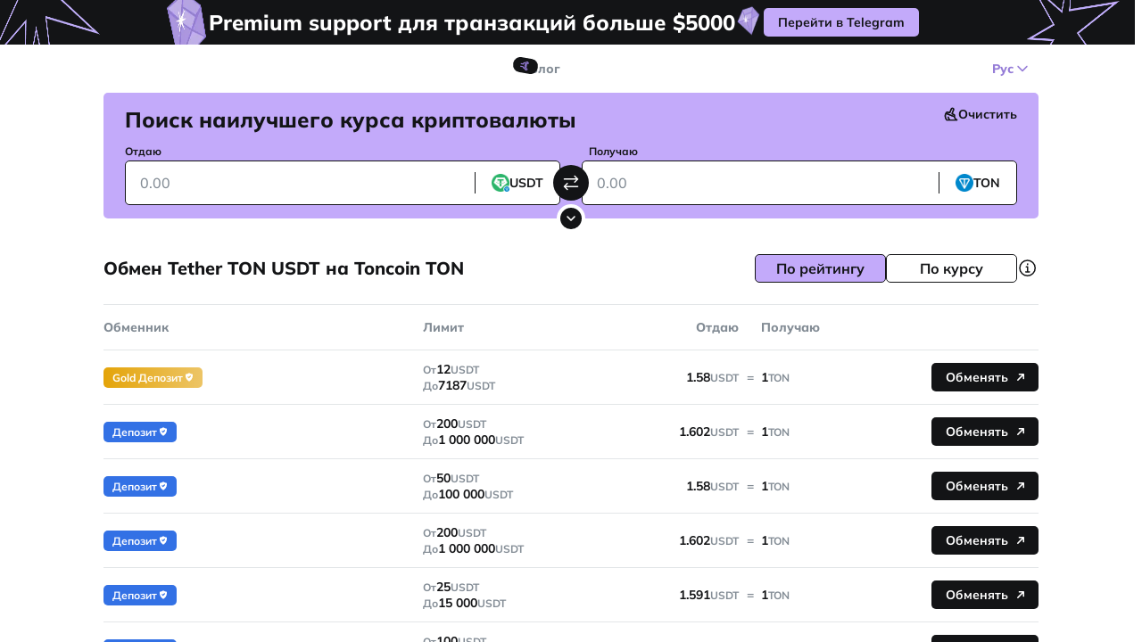

--- FILE ---
content_type: text/html;charset=utf-8
request_url: https://obmify.com/ru/usdt-ton-to-ton
body_size: 102874
content:
<!DOCTYPE html><html  translate="no" lang="ru"><head><meta charset="utf-8">
<meta name="viewport" content="width=device-width, initial-scale=1, viewport-fit=cover, maximum-scale=1">
<title>Обмен Tether TON USDT на Toncoin TON – Obmify</title>
<link rel="preconnect" href="https://dev.visualwebsiteoptimizer.com">
<style>.resize-observer[data-v-b329ee4c]{background-color:transparent;border:none;opacity:0}.resize-observer[data-v-b329ee4c],.resize-observer[data-v-b329ee4c] object{display:block;height:100%;left:0;overflow:hidden;pointer-events:none;position:absolute;top:0;width:100%;z-index:-1}.v-popper__popper{left:0;outline:none;top:0;z-index:10000}.v-popper__popper.v-popper__popper--hidden{opacity:0;pointer-events:none;transition:opacity .15s,visibility .15s;visibility:hidden}.v-popper__popper.v-popper__popper--shown{opacity:1;transition:opacity .15s;visibility:visible}.v-popper__popper.v-popper__popper--skip-transition,.v-popper__popper.v-popper__popper--skip-transition>.v-popper__wrapper{transition:none!important}.v-popper__backdrop{display:none;height:100%;left:0;position:absolute;top:0;width:100%}.v-popper__inner{box-sizing:border-box;overflow-y:auto;position:relative}.v-popper__inner>div{max-height:inherit;max-width:inherit;position:relative;z-index:1}.v-popper__arrow-container{height:10px;position:absolute;width:10px}.v-popper__popper--arrow-overflow .v-popper__arrow-container,.v-popper__popper--no-positioning .v-popper__arrow-container{display:none}.v-popper__arrow-inner,.v-popper__arrow-outer{border-style:solid;height:0;left:0;position:absolute;top:0;width:0}.v-popper__arrow-inner{border-width:7px;visibility:hidden}.v-popper__arrow-outer{border-width:6px}.v-popper__popper[data-popper-placement^=bottom] .v-popper__arrow-inner,.v-popper__popper[data-popper-placement^=top] .v-popper__arrow-inner{left:-2px}.v-popper__popper[data-popper-placement^=bottom] .v-popper__arrow-outer,.v-popper__popper[data-popper-placement^=top] .v-popper__arrow-outer{left:-1px}.v-popper__popper[data-popper-placement^=top] .v-popper__arrow-inner,.v-popper__popper[data-popper-placement^=top] .v-popper__arrow-outer{border-bottom-color:transparent!important;border-bottom-width:0;border-left-color:transparent!important;border-right-color:transparent!important}.v-popper__popper[data-popper-placement^=top] .v-popper__arrow-inner{top:-2px}.v-popper__popper[data-popper-placement^=bottom] .v-popper__arrow-container{top:0}.v-popper__popper[data-popper-placement^=bottom] .v-popper__arrow-inner,.v-popper__popper[data-popper-placement^=bottom] .v-popper__arrow-outer{border-left-color:transparent!important;border-right-color:transparent!important;border-top-color:transparent!important;border-top-width:0}.v-popper__popper[data-popper-placement^=bottom] .v-popper__arrow-inner{top:-4px}.v-popper__popper[data-popper-placement^=bottom] .v-popper__arrow-outer{top:-6px}.v-popper__popper[data-popper-placement^=left] .v-popper__arrow-inner,.v-popper__popper[data-popper-placement^=right] .v-popper__arrow-inner{top:-2px}.v-popper__popper[data-popper-placement^=left] .v-popper__arrow-outer,.v-popper__popper[data-popper-placement^=right] .v-popper__arrow-outer{top:-1px}.v-popper__popper[data-popper-placement^=right] .v-popper__arrow-inner,.v-popper__popper[data-popper-placement^=right] .v-popper__arrow-outer{border-bottom-color:transparent!important;border-left-color:transparent!important;border-left-width:0;border-top-color:transparent!important}.v-popper__popper[data-popper-placement^=right] .v-popper__arrow-inner{left:-4px}.v-popper__popper[data-popper-placement^=right] .v-popper__arrow-outer{left:-6px}.v-popper__popper[data-popper-placement^=left] .v-popper__arrow-container{right:-10px}.v-popper__popper[data-popper-placement^=left] .v-popper__arrow-inner,.v-popper__popper[data-popper-placement^=left] .v-popper__arrow-outer{border-bottom-color:transparent!important;border-right-color:transparent!important;border-right-width:0;border-top-color:transparent!important}.v-popper__popper[data-popper-placement^=left] .v-popper__arrow-inner{left:-2px}.v-popper--theme-tooltip .v-popper__inner{background:#000c;border-radius:6px;color:#fff;padding:7px 12px 6px}.v-popper--theme-tooltip .v-popper__arrow-outer{border-color:#000c}.v-popper--theme-dropdown .v-popper__inner{background:#fff;border:1px solid #ddd;border-radius:6px;box-shadow:0 6px 30px #0000001a;color:#000}.v-popper--theme-dropdown .v-popper__arrow-inner{border-color:#fff;visibility:visible}.v-popper--theme-dropdown .v-popper__arrow-outer{border-color:#ddd}@font-face{font-family:swiper-icons;font-style:normal;font-weight:400;src:url(data:application/font-woff;charset=utf-8;base64,\ [base64]//wADZ2x5ZgAAAywAAADMAAAD2MHtryVoZWFkAAABbAAAADAAAAA2E2+eoWhoZWEAAAGcAAAAHwAAACQC9gDzaG10eAAAAigAAAAZAAAArgJkABFsb2NhAAAC0AAAAFoAAABaFQAUGG1heHAAAAG8AAAAHwAAACAAcABAbmFtZQAAA/gAAAE5AAACXvFdBwlwb3N0AAAFNAAAAGIAAACE5s74hXjaY2BkYGAAYpf5Hu/j+W2+MnAzMYDAzaX6QjD6/4//Bxj5GA8AuRwMYGkAPywL13jaY2BkYGA88P8Agx4j+/8fQDYfA1AEBWgDAIB2BOoAeNpjYGRgYNBh4GdgYgABEMnIABJzYNADCQAACWgAsQB42mNgYfzCOIGBlYGB0YcxjYGBwR1Kf2WQZGhhYGBiYGVmgAFGBiQQkOaawtDAoMBQxXjg/wEGPcYDDA4wNUA2CCgwsAAAO4EL6gAAeNpj2M0gyAACqxgGNWBkZ2D4/wMA+xkDdgAAAHjaY2BgYGaAYBkGRgYQiAHyGMF8FgYHIM3DwMHABGQrMOgyWDLEM1T9/w8UBfEMgLzE////P/5//f/V/xv+r4eaAAeMbAxwIUYmIMHEgKYAYjUcsDAwsLKxc3BycfPw8jEQA/[base64]/uznmfPFBNODM2K7MTQ45YEAZqGP81AmGGcF3iPqOop0r1SPTaTbVkfUe4HXj97wYE+yNwWYxwWu4v1ugWHgo3S1XdZEVqWM7ET0cfnLGxWfkgR42o2PvWrDMBSFj/IHLaF0zKjRgdiVMwScNRAoWUoH78Y2icB/yIY09An6AH2Bdu/UB+yxopYshQiEvnvu0dURgDt8QeC8PDw7Fpji3fEA4z/PEJ6YOB5hKh4dj3EvXhxPqH/SKUY3rJ7srZ4FZnh1PMAtPhwP6fl2PMJMPDgeQ4rY8YT6Gzao0eAEA409DuggmTnFnOcSCiEiLMgxCiTI6Cq5DZUd3Qmp10vO0LaLTd2cjN4fOumlc7lUYbSQcZFkutRG7g6JKZKy0RmdLY680CDnEJ+UMkpFFe1RN7nxdVpXrC4aTtnaurOnYercZg2YVmLN/d/gczfEimrE/fs/bOuq29Zmn8tloORaXgZgGa78yO9/cnXm2BpaGvq25Dv9S4E9+5SIc9PqupJKhYFSSl47+Qcr1mYNAAAAeNptw0cKwkAAAMDZJA8Q7OUJvkLsPfZ6zFVERPy8qHh2YER+3i/BP83vIBLLySsoKimrqKqpa2hp6+jq6RsYGhmbmJqZSy0sraxtbO3sHRydnEMU4uR6yx7JJXveP7WrDycAAAAAAAH//wACeNpjYGRgYOABYhkgZgJCZgZNBkYGLQZtIJsFLMYAAAw3ALgAeNolizEKgDAQBCchRbC2sFER0YD6qVQiBCv/H9ezGI6Z5XBAw8CBK/m5iQQVauVbXLnOrMZv2oLdKFa8Pjuru2hJzGabmOSLzNMzvutpB3N42mNgZGBg4GKQYzBhYMxJLMlj4GBgAYow/P/PAJJhLM6sSoWKfWCAAwDAjgbRAAB42mNgYGBkAIIbCZo5IPrmUn0hGA0AO8EFTQAA)}:root{--swiper-theme-color:#007aff}:host{display:block;margin-left:auto;margin-right:auto;position:relative;z-index:1}.swiper{display:block;list-style:none;margin-left:auto;margin-right:auto;overflow:hidden;padding:0;position:relative;z-index:1}.swiper-vertical>.swiper-wrapper{flex-direction:column}.swiper-wrapper{box-sizing:content-box;display:flex;height:100%;position:relative;transition-property:transform;transition-timing-function:var(--swiper-wrapper-transition-timing-function,initial);width:100%;z-index:1}.swiper-android .swiper-slide,.swiper-ios .swiper-slide,.swiper-wrapper{transform:translateZ(0)}.swiper-horizontal{touch-action:pan-y}.swiper-vertical{touch-action:pan-x}.swiper-slide{display:block;flex-shrink:0;height:100%;position:relative;transition-property:transform;width:100%}.swiper-slide-invisible-blank{visibility:hidden}.swiper-autoheight,.swiper-autoheight .swiper-slide{height:auto}.swiper-autoheight .swiper-wrapper{align-items:flex-start;transition-property:transform,height}.swiper-backface-hidden .swiper-slide{backface-visibility:hidden;transform:translateZ(0)}.swiper-3d.swiper-css-mode .swiper-wrapper{perspective:1200px}.swiper-3d .swiper-wrapper{transform-style:preserve-3d}.swiper-3d{perspective:1200px}.swiper-3d .swiper-cube-shadow,.swiper-3d .swiper-slide{transform-style:preserve-3d}.swiper-css-mode>.swiper-wrapper{-ms-overflow-style:none;overflow:auto;scrollbar-width:none}.swiper-css-mode>.swiper-wrapper::-webkit-scrollbar{display:none}.swiper-css-mode>.swiper-wrapper>.swiper-slide{scroll-snap-align:start start}.swiper-css-mode.swiper-horizontal>.swiper-wrapper{scroll-snap-type:x mandatory}.swiper-css-mode.swiper-vertical>.swiper-wrapper{scroll-snap-type:y mandatory}.swiper-css-mode.swiper-free-mode>.swiper-wrapper{scroll-snap-type:none}.swiper-css-mode.swiper-free-mode>.swiper-wrapper>.swiper-slide{scroll-snap-align:none}.swiper-css-mode.swiper-centered>.swiper-wrapper:before{content:"";flex-shrink:0;order:9999}.swiper-css-mode.swiper-centered>.swiper-wrapper>.swiper-slide{scroll-snap-align:center center;scroll-snap-stop:always}.swiper-css-mode.swiper-centered.swiper-horizontal>.swiper-wrapper>.swiper-slide:first-child{margin-inline-start:var(--swiper-centered-offset-before)}.swiper-css-mode.swiper-centered.swiper-horizontal>.swiper-wrapper:before{height:100%;min-height:1px;width:var(--swiper-centered-offset-after)}.swiper-css-mode.swiper-centered.swiper-vertical>.swiper-wrapper>.swiper-slide:first-child{margin-block-start:var(--swiper-centered-offset-before)}.swiper-css-mode.swiper-centered.swiper-vertical>.swiper-wrapper:before{height:var(--swiper-centered-offset-after);min-width:1px;width:100%}.swiper-3d .swiper-slide-shadow,.swiper-3d .swiper-slide-shadow-bottom,.swiper-3d .swiper-slide-shadow-left,.swiper-3d .swiper-slide-shadow-right,.swiper-3d .swiper-slide-shadow-top{height:100%;left:0;pointer-events:none;position:absolute;top:0;width:100%;z-index:10}.swiper-3d .swiper-slide-shadow{background:#00000026}.swiper-3d .swiper-slide-shadow-left{background-image:linear-gradient(270deg,rgba(0,0,0,.5),transparent)}.swiper-3d .swiper-slide-shadow-right{background-image:linear-gradient(90deg,rgba(0,0,0,.5),transparent)}.swiper-3d .swiper-slide-shadow-top{background-image:linear-gradient(0deg,rgba(0,0,0,.5),transparent)}.swiper-3d .swiper-slide-shadow-bottom{background-image:linear-gradient(180deg,rgba(0,0,0,.5),transparent)}.swiper-lazy-preloader{border:4px solid var(--swiper-preloader-color,var(--swiper-theme-color));border-radius:50%;border-top:4px solid transparent;box-sizing:border-box;height:42px;left:50%;margin-left:-21px;margin-top:-21px;position:absolute;top:50%;transform-origin:50%;width:42px;z-index:10}.swiper-watch-progress .swiper-slide-visible .swiper-lazy-preloader,.swiper:not(.swiper-watch-progress) .swiper-lazy-preloader{animation:swiper-preloader-spin 1s linear infinite}.swiper-lazy-preloader-white{--swiper-preloader-color:#fff}.swiper-lazy-preloader-black{--swiper-preloader-color:#000}@keyframes swiper-preloader-spin{0%{transform:rotate(0)}to{transform:rotate(1turn)}}.swiper-pagination{position:absolute;text-align:center;transform:translateZ(0);transition:opacity .3s;z-index:10}.swiper-pagination.swiper-pagination-hidden{opacity:0}.swiper-pagination-disabled>.swiper-pagination,.swiper-pagination.swiper-pagination-disabled{display:none!important}.swiper-horizontal>.swiper-pagination-bullets,.swiper-pagination-bullets.swiper-pagination-horizontal,.swiper-pagination-custom,.swiper-pagination-fraction{bottom:var(--swiper-pagination-bottom,8px);left:0;top:var(--swiper-pagination-top,auto);width:100%}.swiper-pagination-bullets-dynamic{font-size:0;overflow:hidden}.swiper-pagination-bullets-dynamic .swiper-pagination-bullet{position:relative;transform:scale(.33)}.swiper-pagination-bullets-dynamic .swiper-pagination-bullet-active,.swiper-pagination-bullets-dynamic .swiper-pagination-bullet-active-main{transform:scale(1)}.swiper-pagination-bullets-dynamic .swiper-pagination-bullet-active-prev{transform:scale(.66)}.swiper-pagination-bullets-dynamic .swiper-pagination-bullet-active-prev-prev{transform:scale(.33)}.swiper-pagination-bullets-dynamic .swiper-pagination-bullet-active-next{transform:scale(.66)}.swiper-pagination-bullets-dynamic .swiper-pagination-bullet-active-next-next{transform:scale(.33)}.swiper-pagination-bullet{background:var(--swiper-pagination-bullet-inactive-color,#000);border-radius:var(--swiper-pagination-bullet-border-radius,50%);display:inline-block;height:var(--swiper-pagination-bullet-height,var(--swiper-pagination-bullet-size,8px));opacity:var(--swiper-pagination-bullet-inactive-opacity,.2);width:var(--swiper-pagination-bullet-width,var(--swiper-pagination-bullet-size,8px))}button.swiper-pagination-bullet{-webkit-appearance:none;-moz-appearance:none;appearance:none;border:none;box-shadow:none;margin:0;padding:0}.swiper-pagination-clickable .swiper-pagination-bullet{cursor:pointer}.swiper-pagination-bullet:only-child{display:none!important}.swiper-pagination-bullet-active{background:var(--swiper-pagination-color,var(--swiper-theme-color));opacity:var(--swiper-pagination-bullet-opacity,1)}.swiper-pagination-vertical.swiper-pagination-bullets,.swiper-vertical>.swiper-pagination-bullets{left:var(--swiper-pagination-left,auto);right:var(--swiper-pagination-right,8px);top:50%;transform:translate3d(0,-50%,0)}.swiper-pagination-vertical.swiper-pagination-bullets .swiper-pagination-bullet,.swiper-vertical>.swiper-pagination-bullets .swiper-pagination-bullet{display:block;margin:var(--swiper-pagination-bullet-vertical-gap,6px) 0}.swiper-pagination-vertical.swiper-pagination-bullets.swiper-pagination-bullets-dynamic,.swiper-vertical>.swiper-pagination-bullets.swiper-pagination-bullets-dynamic{top:50%;transform:translateY(-50%);width:8px}.swiper-pagination-vertical.swiper-pagination-bullets.swiper-pagination-bullets-dynamic .swiper-pagination-bullet,.swiper-vertical>.swiper-pagination-bullets.swiper-pagination-bullets-dynamic .swiper-pagination-bullet{display:inline-block;transition:transform .2s,top .2s}.swiper-horizontal>.swiper-pagination-bullets .swiper-pagination-bullet,.swiper-pagination-horizontal.swiper-pagination-bullets .swiper-pagination-bullet{margin:0 var(--swiper-pagination-bullet-horizontal-gap,4px)}.swiper-horizontal>.swiper-pagination-bullets.swiper-pagination-bullets-dynamic,.swiper-pagination-horizontal.swiper-pagination-bullets.swiper-pagination-bullets-dynamic{left:50%;transform:translate(-50%);white-space:nowrap}.swiper-horizontal>.swiper-pagination-bullets.swiper-pagination-bullets-dynamic .swiper-pagination-bullet,.swiper-pagination-horizontal.swiper-pagination-bullets.swiper-pagination-bullets-dynamic .swiper-pagination-bullet{transition:transform .2s,left .2s}.swiper-horizontal.swiper-rtl>.swiper-pagination-bullets-dynamic .swiper-pagination-bullet{transition:transform .2s,right .2s}.swiper-pagination-fraction{color:var(--swiper-pagination-fraction-color,inherit)}.swiper-pagination-progressbar{background:var(--swiper-pagination-progressbar-bg-color,rgba(0,0,0,.25));position:absolute}.swiper-pagination-progressbar .swiper-pagination-progressbar-fill{background:var(--swiper-pagination-color,var(--swiper-theme-color));height:100%;left:0;position:absolute;top:0;transform:scale(0);transform-origin:left top;width:100%}.swiper-rtl .swiper-pagination-progressbar .swiper-pagination-progressbar-fill{transform-origin:right top}.swiper-horizontal>.swiper-pagination-progressbar,.swiper-pagination-progressbar.swiper-pagination-horizontal,.swiper-pagination-progressbar.swiper-pagination-vertical.swiper-pagination-progressbar-opposite,.swiper-vertical>.swiper-pagination-progressbar.swiper-pagination-progressbar-opposite{height:var(--swiper-pagination-progressbar-size,4px);left:0;top:0;width:100%}.swiper-horizontal>.swiper-pagination-progressbar.swiper-pagination-progressbar-opposite,.swiper-pagination-progressbar.swiper-pagination-horizontal.swiper-pagination-progressbar-opposite,.swiper-pagination-progressbar.swiper-pagination-vertical,.swiper-vertical>.swiper-pagination-progressbar{height:100%;left:0;top:0;width:var(--swiper-pagination-progressbar-size,4px)}.swiper-pagination-lock{display:none}:root{--swiper-navigation-size:44px}.swiper-button-next,.swiper-button-prev{align-items:center;color:var(--swiper-navigation-color,var(--swiper-theme-color));cursor:pointer;display:flex;height:var(--swiper-navigation-size);justify-content:center;margin-top:calc(0px - var(--swiper-navigation-size)/2);position:absolute;top:var(--swiper-navigation-top-offset,50%);width:calc(var(--swiper-navigation-size)/44*27);z-index:10}.swiper-button-next.swiper-button-disabled,.swiper-button-prev.swiper-button-disabled{cursor:auto;opacity:.35;pointer-events:none}.swiper-button-next.swiper-button-hidden,.swiper-button-prev.swiper-button-hidden{cursor:auto;opacity:0;pointer-events:none}.swiper-navigation-disabled .swiper-button-next,.swiper-navigation-disabled .swiper-button-prev{display:none!important}.swiper-button-next svg,.swiper-button-prev svg{height:100%;-o-object-fit:contain;object-fit:contain;transform-origin:center;width:100%}.swiper-rtl .swiper-button-next svg,.swiper-rtl .swiper-button-prev svg{transform:rotate(180deg)}.swiper-button-prev,.swiper-rtl .swiper-button-next{left:var(--swiper-navigation-sides-offset,10px);right:auto}.swiper-button-lock{display:none}.swiper-button-next:after,.swiper-button-prev:after{font-family:swiper-icons;font-size:var(--swiper-navigation-size);font-variant:normal;letter-spacing:0;line-height:1;text-transform:none!important}.swiper-button-prev:after,.swiper-rtl .swiper-button-next:after{content:"prev"}.swiper-button-next,.swiper-rtl .swiper-button-prev{left:auto;right:var(--swiper-navigation-sides-offset,10px)}.swiper-button-next:after,.swiper-rtl .swiper-button-prev:after{content:"next"}article,aside,audio,command,datagrid,details,dialog,embed,figcaption,figure,footer,header,hgroup,menu,nav,section,summary,video,wbr{display:block}bdi,figcaption,keygen,mark,meter,progress,rp,rt,ruby,time{display:inline}acronym,applet,big,center,dir,font,frame,frameset,noframes,s,strike,tt,u,xmp{display:none}a,abbr,area,article,aside,audio,b,bdo,blockquote,body,button,canvas,caption,cite,code,col,colgroup,command,datalist,dd,del,details,dfn,dialog,div,dl,dt,em,embed,fieldset,figure,form,h1,h2,h3,h4,h5,h6,head,header,hgroup,hr,html,i,iframe,img,input,ins,kbd,keygen,label,legend,li,map,mark,menu,meter,nav,noscript,object,ol,optgroup,option,output,p,param,pre,progress,q,rp,rt,ruby,samp,section,select,small,span,strong,sub,sup,table,tbody,td,textarea,tfoot,th,thead,time,tr,ul,var,video{background:transparent;border:0;color:currentColor;font-size:100%;font:inherit;margin:0;outline:none;padding:0;resize:none;text-align:inherit;text-decoration:none;vertical-align:baseline}body{line-height:1;text-align:left}ol,ul{list-style:none}blockquote,q{quotes:none}blockquote:after,blockquote:before,q:after,q:before{content:"";content:none}table{border-collapse:collapse;border-spacing:0}*{box-sizing:border-box}@keyframes shakeX{0%,to{transform:translateZ(0)}10%,30%,50%,70%,90%{transform:translate3d(-5px,0,0)}20%,40%,60%,80%{transform:translate3d(5px,0,0)}}@keyframes fadeIn{0%{opacity:0}to{opacity:1}}@keyframes fadeOut{0%{opacity:1}to{opacity:0}}@keyframes spin{0%{transform:rotate(0)}to{transform:rotate(1turn)}}body .Vue-Toastification__container .Vue-Toastification__toast{border-radius:5px;box-shadow:0 10px 50px #b7b3c34d;font-size:14px;font-weight:700;line-height:130%;max-width:340px!important;min-height:0;padding:6px 12px;-webkit-user-select:none;-moz-user-select:none;user-select:none}body .Vue-Toastification__container .Vue-Toastification__toast--error{background-color:var(--color-blue-primary-light);color:var(--color-text-regular)}@media only screen and (max-width:768px){body .Vue-Toastification__container .Vue-Toastification__toast{border-radius:5px;margin-bottom:.5rem}}body .Vue-Toastification__container .Vue-Toastification__icon{height:21px;margin:auto 8px auto 0;width:21px}.Vue-Toastification__toast--rtl body .Vue-Toastification__container .Vue-Toastification__icon{margin:auto 0 auto 8px}body .Vue-Toastification__container .Vue-Toastification__progress-bar{height:2px}body .Vue-Toastification__container .Vue-Toastification__transition-enter-active{animation-duration:.75s;animation-fill-mode:both;animation-name:fadeIn}body .Vue-Toastification__container .Vue-Toastification__transition-leave-active{animation-duration:.75s;animation-fill-mode:both;animation-name:fadeOut}body .Vue-Toastification__container .Vue-Toastification__transition-move{transition-duration:.4s;transition-property:all;transition-timing-function:ease-in-out}@media only screen and (max-width:768px){body .Vue-Toastification__container.top-right{flex-direction:column;margin-top:76px;padding:0 20px 32px}body .Vue-Toastification__container.top-right:after{background:linear-gradient(180deg,#fff0,#ffffffc7 91.03%);bottom:0;content:"";height:100px;left:0;opacity:0;pointer-events:none;position:absolute;transition:.3s;width:100%;z-index:-1}body .Vue-Toastification__container.top-right:not(:empty):after{opacity:1}body .Vue-Toastification__container.top-right .Vue-Toastification__toast{min-width:100%}}.v-popper--theme-tooltip .v-popper__inner{background-color:var(--color-bg-white)!important;border-radius:5px!important;box-shadow:0 10px 50px #b7b3c34d!important;color:var(--color-text-secondary)!important;font-size:12px!important;font-weight:600!important;line-height:140%!important;max-width:236px!important;padding:6px 10px!important}.v-popper--theme-tooltip .v-popper__inner strong{font-weight:700!important;line-height:125%!important}.v-popper--theme-tooltip .v-popper__arrow-outer{border-color:var(--color-bg-white)!important}.ce-block{animation:fade-in .3s ease;animation-fill-mode:none}.ce-block:first-of-type{margin-top:0}.ce-block a{color:var(--color-primary);cursor:pointer;text-decoration:underline}.ce-block--stretched .ce-block__content{max-width:none}.ce-block__content{margin:0 auto;position:relative;transition:background-color .15s ease}.image-tool--stretched .image-tool__image-picture{width:100%}.cdx-block{padding:.4em 0}.ce-header{word-wrap:break-word;margin:0;outline:none;padding:10px 0 20px}.ce-header--h1{color:var(--color-secondary-dark)}.ce-header--h2{font-size:20px}.ce-header--h2,.ce-header--h3{color:var(--color-secondary-dark);font-weight:800;line-height:24px}.ce-header--h3{font-size:16px}.ce-header--h4,.ce-header--h5,.ce-header--h6,.ce-paragraph{color:var(--color-secondary-dark)}.ce-paragraph{outline:none}.codex-editor__redactor{padding-bottom:72px!important}.cdx-list{margin-left:14px;outline:none}.cdx-list__item{color:var(--color-secondary-dark);padding:5.5px 0 5.5px 3px}.cdx-list__item::marker{font-variant-numeric:tabular-nums;text-align:start!important;-moz-text-align-last:start!important;text-align-last:start!important;text-indent:0!important;text-transform:none;unicode-bidi:isolate}@font-face{font-display:swap;font-family:Klaster Sans Trial;font-style:normal;font-weight:900;src:url(/_nuxt/klastersanstrial-heavy.C-Ndal37.woff2) format("woff2")}.ps{-ms-overflow-style:none;overflow:hidden!important;overflow-anchor:none;touch-action:auto;-ms-touch-action:auto}.ps__rail-x{bottom:0;height:15px}.ps__rail-x,.ps__rail-y{display:none;opacity:0;position:absolute;transition:background-color .2s linear,opacity .2s linear;-webkit-transition:background-color .2s linear,opacity .2s linear}.ps__rail-y{right:0;width:15px}.ps--active-x>.ps__rail-x,.ps--active-y>.ps__rail-y{background-color:transparent;display:block}.ps--focus>.ps__rail-x,.ps--focus>.ps__rail-y,.ps--scrolling-x>.ps__rail-x,.ps--scrolling-y>.ps__rail-y,.ps:hover>.ps__rail-x,.ps:hover>.ps__rail-y{opacity:.6}.ps .ps__rail-x.ps--clicking,.ps .ps__rail-x:focus,.ps .ps__rail-x:hover,.ps .ps__rail-y.ps--clicking,.ps .ps__rail-y:focus,.ps .ps__rail-y:hover{background-color:#eee;opacity:.9}.ps__thumb-x{bottom:2px;height:6px;transition:background-color .2s linear,height .2s ease-in-out;-webkit-transition:background-color .2s linear,height .2s ease-in-out}.ps__thumb-x,.ps__thumb-y{background-color:#aaa;border-radius:6px;position:absolute}.ps__thumb-y{right:2px;transition:background-color .2s linear,width .2s ease-in-out;-webkit-transition:background-color .2s linear,width .2s ease-in-out;width:6px}.ps__rail-x.ps--clicking .ps__thumb-x,.ps__rail-x:focus>.ps__thumb-x,.ps__rail-x:hover>.ps__thumb-x{background-color:#999;height:11px}.ps__rail-y.ps--clicking .ps__thumb-y,.ps__rail-y:focus>.ps__thumb-y,.ps__rail-y:hover>.ps__thumb-y{background-color:#999;width:11px}@supports (-ms-overflow-style:none){.ps{overflow:auto!important}}@media(-ms-high-contrast:none),screen and (-ms-high-contrast:active){.ps{overflow:auto!important}}.ps{position:relative}:root{--color-bg-black:#131416;--color-bg-black-active:#222324;--color-bg-grey:#474d52;--color-bg-secondary:#838c95;--color-bg-light:#f7f7f8;--color-bg-lighten:#d2d9e1;--color-bg-overlay:hsla(206,6%,79%,.54);--color-bg-white:#fff;--color-border-black:#131416;--color-border-secondary:#838c95;--color-border-light:#e3e6e8;--color-text-regular:#131416;--color-text-grey:#474d52;--color-text-secondary:#838c95;--color-text-placeholder:#838c95;--color-text-light:#d2d9e1;--color-text-white:#fff;--color-success:#55c948;--color-success-dark:#3fab33;--color-success-light:#7ad56f;--color-danger:#ff816b;--color-danger-dark:#ff5638;--color-danger-light:#ffac9e;--color-warning:#f7bb29;--color-warning-dark:#e4a409;--color-warning-light:#f9cb5a;--color-primary-darken:#8163cf;--color-primary-dark:#957cd7;--color-primary:#c3aafa;--color-primary-light:#d7c7fb;--color-primary-lighten:#ebddfe;--color-primary-alpha-1:rgba(149,124,215,.39);--color-blue-primary-light:#a6c4ff;--tranisition-default:all .3s linear;--tranisition-bg-color:background-color .3s linear;--tranisition-transform:transform .3s linear;--tranisition-opacity:opacity .3s linear}*{-webkit-tap-highlight-color:transparent;-webkit-overflow-scrolling:touch}body,html{color:var(--color-text-regular);font-family:Mulish,Roboto,Arial,sans-serif;font-size:16px;height:100%;overflow:hidden}#__nuxt{height:100%;overflow-x:hidden;overflow-y:scroll}img{pointer-events:none;-webkit-user-select:none;-moz-user-select:none;user-select:none}picture>img{height:100%;width:100%}input::-webkit-inner-spin-button,input::-webkit-outer-spin-button{-webkit-appearance:none;margin:0}input[type=number]{-moz-appearance:textfield}input[type=range]{-webkit-appearance:none;-moz-appearance:none;appearance:none;border-radius:100px;cursor:pointer;height:8px;outline:none;width:100%}input[type=range]::-webkit-slider-thumb{-webkit-appearance:none;appearance:none;background-color:#fff;border:4px solid #000;border-radius:50%;height:20px;-webkit-transition:.2s ease-in-out;transition:.2s ease-in-out;width:20px}input[type=range]::-moz-range-thumb{background-color:#fff;border:4px solid #000;border-radius:50%;height:20px;-moz-transition:.2s ease-in-out;transition:.2s ease-in-out;width:20px}::-webkit-scrollbar{width:0}::-webkit-scrollbar-thumb,::-webkit-scrollbar-track{background:#ccc0}@media(min-width:1024px){::-webkit-scrollbar{width:8px}::-webkit-scrollbar-track{background:#ccc0}::-webkit-scrollbar-thumb{background:#e3e5e8;border-radius:100px}::-webkit-scrollbar-thumb:hover{background:#c3c5c8}}.grecaptcha-badge{visibility:hidden}</style>
<style>@font-face{font-display:swap;font-family:Mulish;font-style:normal;font-weight:500;src:url(/_nuxt/Mulish-normal-500-cyrillic-ext.B3XMVzw1.woff2) format("woff2");unicode-range:u+0460-052f,u+1c80-1c8a,u+20b4,u+2de0-2dff,u+a640-a69f,u+fe2e-fe2f}@font-face{font-display:swap;font-family:Mulish;font-style:normal;font-weight:500;src:url(/_nuxt/Mulish-normal-500-cyrillic.Cxxi75Cn.woff2) format("woff2");unicode-range:u+0301,u+0400-045f,u+0490-0491,u+04b0-04b1,u+2116}@font-face{font-display:swap;font-family:Mulish;font-style:normal;font-weight:500;src:url(/_nuxt/Mulish-normal-500-vietnamese.CiTUBHt1.woff2) format("woff2");unicode-range:u+0102-0103,u+0110-0111,u+0128-0129,u+0168-0169,u+01a0-01a1,u+01af-01b0,u+0300-0301,u+0303-0304,u+0308-0309,u+0323,u+0329,u+1ea0-1ef9,u+20ab}@font-face{font-display:swap;font-family:Mulish;font-style:normal;font-weight:500;src:url(/_nuxt/Mulish-normal-500-latin-ext.BHZ6ODhS.woff2) format("woff2");unicode-range:u+0100-02ba,u+02bd-02c5,u+02c7-02cc,u+02ce-02d7,u+02dd-02ff,u+0304,u+0308,u+0329,u+1d00-1dbf,u+1e00-1e9f,u+1ef2-1eff,u+2020,u+20a0-20ab,u+20ad-20c0,u+2113,u+2c60-2c7f,u+a720-a7ff}@font-face{font-display:swap;font-family:Mulish;font-style:normal;font-weight:500;src:url(/_nuxt/Mulish-normal-500-latin.WL5YNY-W.woff2) format("woff2");unicode-range:u+00??,u+0131,u+0152-0153,u+02bb-02bc,u+02c6,u+02da,u+02dc,u+0304,u+0308,u+0329,u+2000-206f,u+20ac,u+2122,u+2191,u+2193,u+2212,u+2215,u+feff,u+fffd}@font-face{font-display:swap;font-family:Mulish;font-style:normal;font-weight:600;src:url(/_nuxt/Mulish-normal-500-cyrillic-ext.B3XMVzw1.woff2) format("woff2");unicode-range:u+0460-052f,u+1c80-1c8a,u+20b4,u+2de0-2dff,u+a640-a69f,u+fe2e-fe2f}@font-face{font-display:swap;font-family:Mulish;font-style:normal;font-weight:600;src:url(/_nuxt/Mulish-normal-500-cyrillic.Cxxi75Cn.woff2) format("woff2");unicode-range:u+0301,u+0400-045f,u+0490-0491,u+04b0-04b1,u+2116}@font-face{font-display:swap;font-family:Mulish;font-style:normal;font-weight:600;src:url(/_nuxt/Mulish-normal-500-vietnamese.CiTUBHt1.woff2) format("woff2");unicode-range:u+0102-0103,u+0110-0111,u+0128-0129,u+0168-0169,u+01a0-01a1,u+01af-01b0,u+0300-0301,u+0303-0304,u+0308-0309,u+0323,u+0329,u+1ea0-1ef9,u+20ab}@font-face{font-display:swap;font-family:Mulish;font-style:normal;font-weight:600;src:url(/_nuxt/Mulish-normal-500-latin-ext.BHZ6ODhS.woff2) format("woff2");unicode-range:u+0100-02ba,u+02bd-02c5,u+02c7-02cc,u+02ce-02d7,u+02dd-02ff,u+0304,u+0308,u+0329,u+1d00-1dbf,u+1e00-1e9f,u+1ef2-1eff,u+2020,u+20a0-20ab,u+20ad-20c0,u+2113,u+2c60-2c7f,u+a720-a7ff}@font-face{font-display:swap;font-family:Mulish;font-style:normal;font-weight:600;src:url(/_nuxt/Mulish-normal-500-latin.WL5YNY-W.woff2) format("woff2");unicode-range:u+00??,u+0131,u+0152-0153,u+02bb-02bc,u+02c6,u+02da,u+02dc,u+0304,u+0308,u+0329,u+2000-206f,u+20ac,u+2122,u+2191,u+2193,u+2212,u+2215,u+feff,u+fffd}@font-face{font-display:swap;font-family:Mulish;font-style:normal;font-weight:700;src:url(/_nuxt/Mulish-normal-500-cyrillic-ext.B3XMVzw1.woff2) format("woff2");unicode-range:u+0460-052f,u+1c80-1c8a,u+20b4,u+2de0-2dff,u+a640-a69f,u+fe2e-fe2f}@font-face{font-display:swap;font-family:Mulish;font-style:normal;font-weight:700;src:url(/_nuxt/Mulish-normal-500-cyrillic.Cxxi75Cn.woff2) format("woff2");unicode-range:u+0301,u+0400-045f,u+0490-0491,u+04b0-04b1,u+2116}@font-face{font-display:swap;font-family:Mulish;font-style:normal;font-weight:700;src:url(/_nuxt/Mulish-normal-500-vietnamese.CiTUBHt1.woff2) format("woff2");unicode-range:u+0102-0103,u+0110-0111,u+0128-0129,u+0168-0169,u+01a0-01a1,u+01af-01b0,u+0300-0301,u+0303-0304,u+0308-0309,u+0323,u+0329,u+1ea0-1ef9,u+20ab}@font-face{font-display:swap;font-family:Mulish;font-style:normal;font-weight:700;src:url(/_nuxt/Mulish-normal-500-latin-ext.BHZ6ODhS.woff2) format("woff2");unicode-range:u+0100-02ba,u+02bd-02c5,u+02c7-02cc,u+02ce-02d7,u+02dd-02ff,u+0304,u+0308,u+0329,u+1d00-1dbf,u+1e00-1e9f,u+1ef2-1eff,u+2020,u+20a0-20ab,u+20ad-20c0,u+2113,u+2c60-2c7f,u+a720-a7ff}@font-face{font-display:swap;font-family:Mulish;font-style:normal;font-weight:700;src:url(/_nuxt/Mulish-normal-500-latin.WL5YNY-W.woff2) format("woff2");unicode-range:u+00??,u+0131,u+0152-0153,u+02bb-02bc,u+02c6,u+02da,u+02dc,u+0304,u+0308,u+0329,u+2000-206f,u+20ac,u+2122,u+2191,u+2193,u+2212,u+2215,u+feff,u+fffd}@font-face{font-display:swap;font-family:Mulish;font-style:normal;font-weight:800;src:url(/_nuxt/Mulish-normal-500-cyrillic-ext.B3XMVzw1.woff2) format("woff2");unicode-range:u+0460-052f,u+1c80-1c8a,u+20b4,u+2de0-2dff,u+a640-a69f,u+fe2e-fe2f}@font-face{font-display:swap;font-family:Mulish;font-style:normal;font-weight:800;src:url(/_nuxt/Mulish-normal-500-cyrillic.Cxxi75Cn.woff2) format("woff2");unicode-range:u+0301,u+0400-045f,u+0490-0491,u+04b0-04b1,u+2116}@font-face{font-display:swap;font-family:Mulish;font-style:normal;font-weight:800;src:url(/_nuxt/Mulish-normal-500-vietnamese.CiTUBHt1.woff2) format("woff2");unicode-range:u+0102-0103,u+0110-0111,u+0128-0129,u+0168-0169,u+01a0-01a1,u+01af-01b0,u+0300-0301,u+0303-0304,u+0308-0309,u+0323,u+0329,u+1ea0-1ef9,u+20ab}@font-face{font-display:swap;font-family:Mulish;font-style:normal;font-weight:800;src:url(/_nuxt/Mulish-normal-500-latin-ext.BHZ6ODhS.woff2) format("woff2");unicode-range:u+0100-02ba,u+02bd-02c5,u+02c7-02cc,u+02ce-02d7,u+02dd-02ff,u+0304,u+0308,u+0329,u+1d00-1dbf,u+1e00-1e9f,u+1ef2-1eff,u+2020,u+20a0-20ab,u+20ad-20c0,u+2113,u+2c60-2c7f,u+a720-a7ff}@font-face{font-display:swap;font-family:Mulish;font-style:normal;font-weight:800;src:url(/_nuxt/Mulish-normal-500-latin.WL5YNY-W.woff2) format("woff2");unicode-range:u+00??,u+0131,u+0152-0153,u+02bb-02bc,u+02c6,u+02da,u+02dc,u+0304,u+0308,u+0329,u+2000-206f,u+20ac,u+2122,u+2191,u+2193,u+2212,u+2215,u+feff,u+fffd}@font-face{font-display:swap;font-family:Mulish;font-style:normal;font-weight:900;src:url(/_nuxt/Mulish-normal-500-cyrillic-ext.B3XMVzw1.woff2) format("woff2");unicode-range:u+0460-052f,u+1c80-1c8a,u+20b4,u+2de0-2dff,u+a640-a69f,u+fe2e-fe2f}@font-face{font-display:swap;font-family:Mulish;font-style:normal;font-weight:900;src:url(/_nuxt/Mulish-normal-500-cyrillic.Cxxi75Cn.woff2) format("woff2");unicode-range:u+0301,u+0400-045f,u+0490-0491,u+04b0-04b1,u+2116}@font-face{font-display:swap;font-family:Mulish;font-style:normal;font-weight:900;src:url(/_nuxt/Mulish-normal-500-vietnamese.CiTUBHt1.woff2) format("woff2");unicode-range:u+0102-0103,u+0110-0111,u+0128-0129,u+0168-0169,u+01a0-01a1,u+01af-01b0,u+0300-0301,u+0303-0304,u+0308-0309,u+0323,u+0329,u+1ea0-1ef9,u+20ab}@font-face{font-display:swap;font-family:Mulish;font-style:normal;font-weight:900;src:url(/_nuxt/Mulish-normal-500-latin-ext.BHZ6ODhS.woff2) format("woff2");unicode-range:u+0100-02ba,u+02bd-02c5,u+02c7-02cc,u+02ce-02d7,u+02dd-02ff,u+0304,u+0308,u+0329,u+1d00-1dbf,u+1e00-1e9f,u+1ef2-1eff,u+2020,u+20a0-20ab,u+20ad-20c0,u+2113,u+2c60-2c7f,u+a720-a7ff}@font-face{font-display:swap;font-family:Mulish;font-style:normal;font-weight:900;src:url(/_nuxt/Mulish-normal-500-latin.WL5YNY-W.woff2) format("woff2");unicode-range:u+00??,u+0131,u+0152-0153,u+02bb-02bc,u+02c6,u+02da,u+02dc,u+0304,u+0308,u+0329,u+2000-206f,u+20ac,u+2122,u+2191,u+2193,u+2212,u+2215,u+feff,u+fffd}</style>
<style>.Vue-Toastification__container{box-sizing:border-box;color:#fff;display:flex;flex-direction:column;min-height:100%;padding:4px;pointer-events:none;position:fixed;width:600px;z-index:9999}@media only screen and (min-width:600px){.Vue-Toastification__container.top-center,.Vue-Toastification__container.top-left,.Vue-Toastification__container.top-right{top:1em}.Vue-Toastification__container.bottom-center,.Vue-Toastification__container.bottom-left,.Vue-Toastification__container.bottom-right{bottom:1em;flex-direction:column-reverse}.Vue-Toastification__container.bottom-left,.Vue-Toastification__container.top-left{left:1em}.Vue-Toastification__container.bottom-left .Vue-Toastification__toast,.Vue-Toastification__container.top-left .Vue-Toastification__toast{margin-right:auto}@supports not (-moz-appearance:none){.Vue-Toastification__container.bottom-left .Vue-Toastification__toast--rtl,.Vue-Toastification__container.top-left .Vue-Toastification__toast--rtl{margin-left:auto;margin-right:unset}}.Vue-Toastification__container.bottom-right,.Vue-Toastification__container.top-right{right:1em}.Vue-Toastification__container.bottom-right .Vue-Toastification__toast,.Vue-Toastification__container.top-right .Vue-Toastification__toast{margin-left:auto}@supports not (-moz-appearance:none){.Vue-Toastification__container.bottom-right .Vue-Toastification__toast--rtl,.Vue-Toastification__container.top-right .Vue-Toastification__toast--rtl{margin-left:unset;margin-right:auto}}.Vue-Toastification__container.bottom-center,.Vue-Toastification__container.top-center{left:50%;margin-left:-300px}.Vue-Toastification__container.bottom-center .Vue-Toastification__toast,.Vue-Toastification__container.top-center .Vue-Toastification__toast{margin-left:auto;margin-right:auto}}@media only screen and (max-width:600px){.Vue-Toastification__container{left:0;margin:0;padding:0;width:100vw}.Vue-Toastification__container .Vue-Toastification__toast{width:100%}.Vue-Toastification__container.top-center,.Vue-Toastification__container.top-left,.Vue-Toastification__container.top-right{top:0}.Vue-Toastification__container.bottom-center,.Vue-Toastification__container.bottom-left,.Vue-Toastification__container.bottom-right{bottom:0;flex-direction:column-reverse}}.Vue-Toastification__toast{border-radius:8px;box-shadow:0 1px 10px #0000001a,0 2px 15px #0000000d;box-sizing:border-box;direction:ltr;display:inline-flex;font-family:Lato,Helvetica,Roboto,Arial,sans-serif;justify-content:space-between;margin-bottom:1rem;max-height:800px;max-width:600px;min-height:64px;min-width:326px;overflow:hidden;padding:22px 24px;pointer-events:auto;position:relative;transform:translateZ(0)}.Vue-Toastification__toast--rtl{direction:rtl}.Vue-Toastification__toast--default{background-color:#1976d2;color:#fff}.Vue-Toastification__toast--info{background-color:#2196f3;color:#fff}.Vue-Toastification__toast--success{background-color:#4caf50;color:#fff}.Vue-Toastification__toast--error{background-color:#ff5252;color:#fff}.Vue-Toastification__toast--warning{background-color:#ffc107;color:#fff}@media only screen and (max-width:600px){.Vue-Toastification__toast{border-radius:0;margin-bottom:.5rem}}.Vue-Toastification__toast-body{flex:1;font-size:16px;line-height:24px;white-space:pre-wrap;word-break:break-word}.Vue-Toastification__toast-component-body{flex:1}.Vue-Toastification__toast.disable-transition{animation:none!important}.Vue-Toastification__close-button{align-items:center;background:transparent;border:none;color:#fff;cursor:pointer;font-size:24px;font-weight:700;line-height:24px;opacity:.3;outline:none;padding:0 0 0 10px;transition:.3s ease;transition:visibility 0s,opacity .2s linear}.Vue-Toastification__close-button:focus,.Vue-Toastification__close-button:hover{opacity:1}.Vue-Toastification__toast:not(:hover) .Vue-Toastification__close-button.show-on-hover{opacity:0}.Vue-Toastification__toast--rtl .Vue-Toastification__close-button{padding-left:unset;padding-right:10px}@keyframes scale-x-frames{0%{transform:scaleX(1)}to{transform:scaleX(0)}}.Vue-Toastification__progress-bar{animation:scale-x-frames linear 1 forwards;background-color:#ffffffb3;bottom:0;height:5px;left:0;position:absolute;transform-origin:left;width:100%;z-index:10000}.Vue-Toastification__toast--rtl .Vue-Toastification__progress-bar{left:unset;right:0;transform-origin:right}.Vue-Toastification__icon{align-items:center;background:transparent;border:none;height:100%;margin:auto 18px auto 0;outline:none;padding:0;transition:.3s ease;width:20px}.Vue-Toastification__toast--rtl .Vue-Toastification__icon{margin:auto 0 auto 18px}@keyframes bounceInRight{0%,60%,75%,90%,to{animation-timing-function:cubic-bezier(.215,.61,.355,1)}0%{opacity:0;transform:translate3d(3000px,0,0)}60%{opacity:1;transform:translate3d(-25px,0,0)}75%{transform:translate3d(10px,0,0)}90%{transform:translate3d(-5px,0,0)}to{transform:none}}@keyframes bounceOutRight{40%{opacity:1;transform:translate3d(-20px,0,0)}to{opacity:0;transform:translate3d(1000px,0,0)}}@keyframes bounceInLeft{0%,60%,75%,90%,to{animation-timing-function:cubic-bezier(.215,.61,.355,1)}0%{opacity:0;transform:translate3d(-3000px,0,0)}60%{opacity:1;transform:translate3d(25px,0,0)}75%{transform:translate3d(-10px,0,0)}90%{transform:translate3d(5px,0,0)}to{transform:none}}@keyframes bounceOutLeft{20%{opacity:1;transform:translate3d(20px,0,0)}to{opacity:0;transform:translate3d(-2000px,0,0)}}@keyframes bounceInUp{0%,60%,75%,90%,to{animation-timing-function:cubic-bezier(.215,.61,.355,1)}0%{opacity:0;transform:translate3d(0,3000px,0)}60%{opacity:1;transform:translate3d(0,-20px,0)}75%{transform:translate3d(0,10px,0)}90%{transform:translate3d(0,-5px,0)}to{transform:translateZ(0)}}@keyframes bounceOutUp{20%{transform:translate3d(0,-10px,0)}40%,45%{opacity:1;transform:translate3d(0,20px,0)}to{opacity:0;transform:translate3d(0,-2000px,0)}}@keyframes bounceInDown{0%,60%,75%,90%,to{animation-timing-function:cubic-bezier(.215,.61,.355,1)}0%{opacity:0;transform:translate3d(0,-3000px,0)}60%{opacity:1;transform:translate3d(0,25px,0)}75%{transform:translate3d(0,-10px,0)}90%{transform:translate3d(0,5px,0)}to{transform:none}}@keyframes bounceOutDown{20%{transform:translate3d(0,10px,0)}40%,45%{opacity:1;transform:translate3d(0,-20px,0)}to{opacity:0;transform:translate3d(0,2000px,0)}}.Vue-Toastification__bounce-enter-active.bottom-left,.Vue-Toastification__bounce-enter-active.top-left{animation-name:bounceInLeft}.Vue-Toastification__bounce-enter-active.bottom-right,.Vue-Toastification__bounce-enter-active.top-right{animation-name:bounceInRight}.Vue-Toastification__bounce-enter-active.top-center{animation-name:bounceInDown}.Vue-Toastification__bounce-enter-active.bottom-center{animation-name:bounceInUp}.Vue-Toastification__bounce-leave-active:not(.disable-transition).bottom-left,.Vue-Toastification__bounce-leave-active:not(.disable-transition).top-left{animation-name:bounceOutLeft}.Vue-Toastification__bounce-leave-active:not(.disable-transition).bottom-right,.Vue-Toastification__bounce-leave-active:not(.disable-transition).top-right{animation-name:bounceOutRight}.Vue-Toastification__bounce-leave-active:not(.disable-transition).top-center{animation-name:bounceOutUp}.Vue-Toastification__bounce-leave-active:not(.disable-transition).bottom-center{animation-name:bounceOutDown}.Vue-Toastification__bounce-enter-active,.Vue-Toastification__bounce-leave-active{animation-duration:.75s;animation-fill-mode:both}.Vue-Toastification__bounce-move{transition-duration:.4s;transition-property:all;transition-timing-function:ease-in-out}@keyframes fadeOutTop{0%{opacity:1;transform:translateY(0)}to{opacity:0;transform:translateY(-50px)}}@keyframes fadeOutLeft{0%{opacity:1;transform:translate(0)}to{opacity:0;transform:translate(-50px)}}@keyframes fadeOutBottom{0%{opacity:1;transform:translateY(0)}to{opacity:0;transform:translateY(50px)}}@keyframes fadeOutRight{0%{opacity:1;transform:translate(0)}to{opacity:0;transform:translate(50px)}}@keyframes fadeInLeft{0%{opacity:0;transform:translate(-50px)}to{opacity:1;transform:translate(0)}}@keyframes fadeInRight{0%{opacity:0;transform:translate(50px)}to{opacity:1;transform:translate(0)}}@keyframes fadeInTop{0%{opacity:0;transform:translateY(-50px)}to{opacity:1;transform:translateY(0)}}@keyframes fadeInBottom{0%{opacity:0;transform:translateY(50px)}to{opacity:1;transform:translateY(0)}}.Vue-Toastification__fade-enter-active.bottom-left,.Vue-Toastification__fade-enter-active.top-left{animation-name:fadeInLeft}.Vue-Toastification__fade-enter-active.bottom-right,.Vue-Toastification__fade-enter-active.top-right{animation-name:fadeInRight}.Vue-Toastification__fade-enter-active.top-center{animation-name:fadeInTop}.Vue-Toastification__fade-enter-active.bottom-center{animation-name:fadeInBottom}.Vue-Toastification__fade-leave-active:not(.disable-transition).bottom-left,.Vue-Toastification__fade-leave-active:not(.disable-transition).top-left{animation-name:fadeOutLeft}.Vue-Toastification__fade-leave-active:not(.disable-transition).bottom-right,.Vue-Toastification__fade-leave-active:not(.disable-transition).top-right{animation-name:fadeOutRight}.Vue-Toastification__fade-leave-active:not(.disable-transition).top-center{animation-name:fadeOutTop}.Vue-Toastification__fade-leave-active:not(.disable-transition).bottom-center{animation-name:fadeOutBottom}.Vue-Toastification__fade-enter-active,.Vue-Toastification__fade-leave-active{animation-duration:.75s;animation-fill-mode:both}.Vue-Toastification__fade-move{transition-duration:.4s;transition-property:all;transition-timing-function:ease-in-out}@keyframes slideInBlurredLeft{0%{filter:blur(40px);opacity:0;transform:translate(-1000px) scaleX(2.5) scaleY(.2);transform-origin:100% 50%}to{filter:blur(0);opacity:1;transform:translate(0) scaleY(1) scaleX(1);transform-origin:50% 50%}}@keyframes slideInBlurredTop{0%{filter:blur(240px);opacity:0;transform:translateY(-1000px) scaleY(2.5) scaleX(.2);transform-origin:50% 0}to{filter:blur(0);opacity:1;transform:translateY(0) scaleY(1) scaleX(1);transform-origin:50% 50%}}@keyframes slideInBlurredRight{0%{filter:blur(40px);opacity:0;transform:translate(1000px) scaleX(2.5) scaleY(.2);transform-origin:0 50%}to{filter:blur(0);opacity:1;transform:translate(0) scaleY(1) scaleX(1);transform-origin:50% 50%}}@keyframes slideInBlurredBottom{0%{filter:blur(240px);opacity:0;transform:translateY(1000px) scaleY(2.5) scaleX(.2);transform-origin:50% 100%}to{filter:blur(0);opacity:1;transform:translateY(0) scaleY(1) scaleX(1);transform-origin:50% 50%}}@keyframes slideOutBlurredTop{0%{filter:blur(0);opacity:1;transform:translateY(0) scaleY(1) scaleX(1);transform-origin:50% 0}to{filter:blur(240px);opacity:0;transform:translateY(-1000px) scaleY(2) scaleX(.2);transform-origin:50% 0}}@keyframes slideOutBlurredBottom{0%{filter:blur(0);opacity:1;transform:translateY(0) scaleY(1) scaleX(1);transform-origin:50% 50%}to{filter:blur(240px);opacity:0;transform:translateY(1000px) scaleY(2) scaleX(.2);transform-origin:50% 100%}}@keyframes slideOutBlurredLeft{0%{filter:blur(0);opacity:1;transform:translate(0) scaleY(1) scaleX(1);transform-origin:50% 50%}to{filter:blur(40px);opacity:0;transform:translate(-1000px) scaleX(2) scaleY(.2);transform-origin:100% 50%}}@keyframes slideOutBlurredRight{0%{filter:blur(0);opacity:1;transform:translate(0) scaleY(1) scaleX(1);transform-origin:50% 50%}to{filter:blur(40px);opacity:0;transform:translate(1000px) scaleX(2) scaleY(.2);transform-origin:0 50%}}.Vue-Toastification__slideBlurred-enter-active.bottom-left,.Vue-Toastification__slideBlurred-enter-active.top-left{animation-name:slideInBlurredLeft}.Vue-Toastification__slideBlurred-enter-active.bottom-right,.Vue-Toastification__slideBlurred-enter-active.top-right{animation-name:slideInBlurredRight}.Vue-Toastification__slideBlurred-enter-active.top-center{animation-name:slideInBlurredTop}.Vue-Toastification__slideBlurred-enter-active.bottom-center{animation-name:slideInBlurredBottom}.Vue-Toastification__slideBlurred-leave-active:not(.disable-transition).bottom-left,.Vue-Toastification__slideBlurred-leave-active:not(.disable-transition).top-left{animation-name:slideOutBlurredLeft}.Vue-Toastification__slideBlurred-leave-active:not(.disable-transition).bottom-right,.Vue-Toastification__slideBlurred-leave-active:not(.disable-transition).top-right{animation-name:slideOutBlurredRight}.Vue-Toastification__slideBlurred-leave-active:not(.disable-transition).top-center{animation-name:slideOutBlurredTop}.Vue-Toastification__slideBlurred-leave-active:not(.disable-transition).bottom-center{animation-name:slideOutBlurredBottom}.Vue-Toastification__slideBlurred-enter-active,.Vue-Toastification__slideBlurred-leave-active{animation-duration:.75s;animation-fill-mode:both}.Vue-Toastification__slideBlurred-move{transition-duration:.4s;transition-property:all;transition-timing-function:ease-in-out}</style>
<style>.SlowNetwork[data-v-3cd68208]{align-items:center;display:flex;flex-direction:column;justify-content:center;margin:auto;max-width:333px;padding-bottom:28px;text-align:center}.SlowNetwork__img[data-v-3cd68208]{height:167px;width:110px}.SlowNetwork__title[data-v-3cd68208]{font-size:20px;font-weight:800;line-height:120%;margin-bottom:12px;margin-top:32px}.SlowNetwork__text[data-v-3cd68208]{font-size:16px;font-weight:500;line-height:150%}</style>
<style>.Loading[data-v-a470f11f]{animation:spin 1s linear infinite}</style>
<style>.Fade--transition-enter-active[data-v-6a668f83],.Fade--transition-leave-active[data-v-6a668f83]{opacity:1;transition:opacity .3s}.Fade--transition-enter-from[data-v-6a668f83],.Fade--transition-leave-to[data-v-6a668f83]{opacity:0}</style>
<style>.Button[data-v-839545f3]{--button-color:var(--color-text-white);--button-color-hover:var(--color-text-white);--button-color-active:var(--color-text-white);--button-bg:var(--color-bg-black);--button-bg-hover:var(--color-bg-grey);--button-bg-active:var(--color-bg-black-active);--button-bg-focus:var(--color-bg-grey);--button-border:none;--button-border-hover:none;--button-border-active:none;--button-box-shadow:0 0 0 0 var(--color-primary-dark);--button-box-shadow-focus:0 0 0 2px var(--color-primary-alpha-1);align-items:center;background:var(--button-bg);border:var(--button-border);border-radius:5px;box-shadow:var(--button-box-shadow);color:var(--button-color);cursor:pointer;display:flex;flex-shrink:1;justify-content:center;padding:14px 28px;position:relative;transition:.1s;-webkit-user-select:none;-moz-user-select:none;user-select:none}.Button--disabled[data-v-839545f3]{--button-color:var(--color-text-light);--button-color-hover:var(--color-text-light);--button-color-active:var(--color-text-light);--button-bg:var(--color-bg-secondary);--button-bg-hover:var(--color-bg-secondary);--button-bg-active:var(--color-bg-secondary)}.Button--loading[data-v-839545f3]{--button-color:var(--color-text-white);--button-color-hover:var(--color-text-white);--button-color-active:var(--color-text-white);--button-bg:var(--color-bg-secondary);--button-bg-hover:var(--color-bg-secondary);--button-bg-active:var(--color-bg-secondary)}.Button--outline[data-v-839545f3]{--button-box-shadow:none;--button-box-shadow-focus:none;--button-color:var(--color-text-regular);--button-color-hover:var(--color-text-secondary);--button-color-active:var(--color-text-regular);--button-bg:var(--color-bg-white);--button-bg-hover:var(--color-bg-white);--button-bg-active:var(--color-bg-white);--button-bg-focus:var(--color-bg-light);--button-border:1px solid var(--color-border-black);--button-border-hover:1px solid var(--color-border-secondary);--button-border-active:1px solid var(--color-border-black)}.Button--outline.Button--disabled[data-v-839545f3]{--button-color:var(--color-text-secondary);--button-color-hover:var(--color-text-secondary);--button-color-active:var(--color-text-secondary);--button-border:1px solid var(--color-border-secondary);--button-border-hover:1px solid var(--color-border-secondary);--button-border-active:1px solid var(--color-border-secondary)}.Button--outline.Button--loading[data-v-839545f3]{--button-color:var(--color-text-regular);--button-color-hover:var(--color-text-regular);--button-color-active:var(--color-text-regular);--button-border:1px solid var(--color-border-black);--button-border-hover:1px solid var(--color-border-black);--button-border-active:1px solid var(--color-border-black)}.Button--primary[data-v-839545f3]{--button-color:var(--color-text-regular);--button-color-hover:var(--color-text-regular);--button-color-active:var(--color-text-regular);--button-bg:var(--color-primary);--button-bg-hover:var(--color-primary-light);--button-bg-active:var(--color-primary-dark);--button-bg-focus:var(--color-primary-light)}.Button[data-v-839545f3]:hover{background:var(--button-bg-hover);border:var(--button-border-hover);color:var(--button-color-hover)}.Button[data-v-839545f3]:focus{background:var(--button-bg-focus);box-shadow:var(--button-box-shadow-focus)}.Button[data-v-839545f3]:active{background:var(--button-bg-active);border:var(--button-border-active);color:var(--button-color-active);transition:all 0s,box-shadow .3s}@media(max-width:768px){.Button[data-v-839545f3]:hover{background:var(--button-bg);border:var(--button-border);color:var(--button-color)}.Button[data-v-839545f3]:active{background:var(--button-bg-hover);border:var(--button-border-hover);color:var(--button-color-hover)}}.Button--disabled[data-v-839545f3],.Button--loading[data-v-839545f3]{cursor:default!important}.Button--medium[data-v-839545f3],.Button--small[data-v-839545f3]{font-size:14px;font-weight:700;line-height:130%}.Button--medium[data-v-839545f3]{padding:11px 20px}.Button--small[data-v-839545f3]{padding:7px 16px}.Button__loading[data-v-839545f3]{align-items:center;background:inherit;border-radius:inherit;display:flex;height:100%;justify-content:center;left:0;position:absolute;top:0;width:100%;z-index:2}</style>
<style>.Modal[data-v-a8db7c72]{--transition:.4s ease;--header-height:73px;align-items:center;display:flex;height:100%;justify-content:center;left:0;overflow:hidden;position:fixed;top:0;transition:var(--transition);width:100%;z-index:1000}.Modal--transition-enter-active .Modal__overlay[data-v-a8db7c72],.Modal--transition-leave-active .Modal__overlay[data-v-a8db7c72]{opacity:1}.Modal--transition-enter-active .Modal__content[data-v-a8db7c72],.Modal--transition-leave-active .Modal__content[data-v-a8db7c72]{opacity:1;transform:translateY(0)}.Modal--transition-enter-from .Modal__overlay[data-v-a8db7c72],.Modal--transition-leave-to .Modal__overlay[data-v-a8db7c72]{-webkit-backdrop-filter:blur(0);backdrop-filter:blur(0);opacity:0}.Modal--transition-enter-from .Modal__content[data-v-a8db7c72],.Modal--transition-leave-to .Modal__content[data-v-a8db7c72]{opacity:0;transform:translateY(100px)}.Modal__overlay[data-v-a8db7c72]{-webkit-backdrop-filter:blur(15px);backdrop-filter:blur(15px);background-color:var(--color-bg-overlay);height:100%;left:0;position:absolute;top:0}.Modal__content[data-v-a8db7c72],.Modal__overlay[data-v-a8db7c72]{transition:var(--transition);width:100%}.Modal__content[data-v-a8db7c72]{background-color:#fff;border-radius:4px;max-height:700px;max-width:500px;overflow:hidden;position:relative;z-index:1}@media(max-width:768px){.Modal__content[data-v-a8db7c72]{border-radius:0;max-width:100%;min-height:100%}}.Modal__header[data-v-a8db7c72]{align-items:center;border-bottom:1px solid var(--color-border-light);display:flex;height:var(--header-height);padding:0 20px}.Modal__title[data-v-a8db7c72]{font-size:20px;font-weight:800;line-height:120%;overflow:hidden;text-overflow:ellipsis;white-space:nowrap;width:calc(100% - 28px)}.Modal__close[data-v-a8db7c72]{cursor:pointer;height:20px;margin-left:8px;transition:.1s;width:20px}.Modal__close[data-v-a8db7c72]:focus,.Modal__close[data-v-a8db7c72]:hover{color:var(--color-primary-dark)}.Modal__close[data-v-a8db7c72]:active{color:var(--color-primary);transition:0s}.Modal__body[data-v-a8db7c72]{max-height:620px;overflow-y:auto;padding:32px 24px 24px}@media(max-width:767px){.Modal__body[data-v-a8db7c72]{max-height:calc(100dvh - var(--header-height))}}.Modal__body--no-padding[data-v-a8db7c72]{padding:0}</style>
<style>.ModalSlowNetwork[data-v-4057336f]{align-items:center;display:flex;flex-direction:column;height:100%;justify-content:center}.ModalSlowNetwork__message[data-v-4057336f]{padding-bottom:40px!important}.ModalSlowNetwork__close[data-v-4057336f]{cursor:pointer;height:20px;position:absolute;right:20px;top:20px;transition:.1s;width:20px}.ModalSlowNetwork__close[data-v-4057336f]:focus,.ModalSlowNetwork__close[data-v-4057336f]:hover{color:var(--color-primary-dark)}.ModalSlowNetwork__close[data-v-4057336f]:active{color:var(--color-primary);transition:0s}.ModalSlowNetwork__btn[data-v-4057336f]{margin-top:16px;width:100%}@media(max-width:768px){.ModalSlowNetwork__btn[data-v-4057336f]{bottom:24px;left:24px;margin:0;position:absolute!important;width:calc(100% - 48px)}}</style>
<style>.Cookie[data-v-2fd643fe]{background:var(--color-bg-white);border:1px solid var(--color-border-black);border-radius:5px;bottom:40px;box-shadow:0 4px 35px #856fc366;left:50%;max-width:calc(100% - 40px);padding:16px 20px 20px;position:absolute;transform:translate(-50%) translateY(0);width:506px;z-index:100}.Cookie--transition-enter-active[data-v-2fd643fe],.Cookie--transition-leave-active[data-v-2fd643fe]{opacity:1;transform:translate(-50%) translateY(0);transform-origin:50% 0;transition:.3s}.Cookie--transition-enter-from[data-v-2fd643fe],.Cookie--transition-leave-to[data-v-2fd643fe]{opacity:0;transform:translate(-50%) translateY(10px)}.Cookie__top[data-v-2fd643fe]{align-items:center;display:flex;gap:8px}.Cookie__picture[data-v-2fd643fe]{height:44px;width:44px}.Cookie__text[data-v-2fd643fe]{flex:1;font-size:14px;font-weight:600;line-height:22.4px}.Cookie__btn[data-v-2fd643fe]{height:35px;margin-top:16px;width:100%}@media(min-width:600px){.Cookie[data-v-2fd643fe]{align-items:center;display:flex;gap:16px}.Cookie__btn[data-v-2fd643fe]{margin-top:0;width:auto}}</style>
<style>.Drawer[data-v-be045ea0]{--transition:.4s ease;--header-height:73px;--content-max-height:80vh;align-items:flex-end;display:flex;height:100%;justify-content:center;left:0;overflow:hidden;position:fixed;top:0;transition:var(--transition);width:100%;z-index:1000}.Drawer--transition-enter-active .Drawer__overlay[data-v-be045ea0],.Drawer--transition-leave-active .Drawer__overlay[data-v-be045ea0]{opacity:1}.Drawer--transition-enter-active .Drawer__content[data-v-be045ea0],.Drawer--transition-leave-active .Drawer__content[data-v-be045ea0]{opacity:1;transform:translateY(0)}.Drawer--transition-enter-from .Drawer__overlay[data-v-be045ea0],.Drawer--transition-leave-to .Drawer__overlay[data-v-be045ea0]{-webkit-backdrop-filter:blur(0);backdrop-filter:blur(0);opacity:0}.Drawer--transition-enter-from .Drawer__content[data-v-be045ea0],.Drawer--transition-leave-to .Drawer__content[data-v-be045ea0]{opacity:0;transform:translateY(100px)}.Drawer__overlay[data-v-be045ea0]{-webkit-backdrop-filter:blur(15px);backdrop-filter:blur(15px);background-color:var(--color-bg-overlay);height:100%;left:0;position:absolute;top:0}.Drawer__content[data-v-be045ea0],.Drawer__overlay[data-v-be045ea0]{transition:var(--transition);width:100%}.Drawer__content[data-v-be045ea0]{background-color:#fff;border-radius:25px 25px 0 0;max-height:92%;max-width:500px;position:relative;z-index:1}@media(max-width:768px){.Drawer__content[data-v-be045ea0]{max-width:100%}}.Drawer__header[data-v-be045ea0]{align-items:center;display:flex;gap:12px;height:var(--header-height);padding:0 20px;position:relative}.Drawer__header[data-v-be045ea0]:after{background-color:var(--color-border-light);bottom:0;content:"";height:1px;left:20px;position:absolute;width:calc(100% - 40px)}.Drawer__header--no-title[data-v-be045ea0]:after{display:none}.Drawer__title[data-v-be045ea0]{font-size:20px;font-weight:800;line-height:120%;min-width:-moz-fit-content;min-width:fit-content;overflow:hidden;text-overflow:ellipsis;white-space:nowrap}.Drawer__close[data-v-be045ea0]{display:flex;justify-content:flex-end;width:100%}.Drawer__close[data-v-be045ea0]:focus,.Drawer__close[data-v-be045ea0]:hover{color:var(--color-primary-dark)}.Drawer__close[data-v-be045ea0]:active{color:var(--color-primary);transition:0s}.Drawer__body[data-v-be045ea0]{max-height:var(--content-max-height);padding:32px 24px 24px}.Drawer__body--no-padding[data-v-be045ea0]{padding:0}.Drawer__body--scroll-y[data-v-be045ea0]{overflow-y:scroll}</style>
<style>.HalfScreenBannerDonation[data-v-b98ea197]{align-items:center;display:flex;flex-direction:column;gap:16px;padding:0 20px 36px;position:relative}.HalfScreenBannerDonation__bg[data-v-b98ea197]{bottom:-10px;height:100%;position:absolute;width:100%}.HalfScreenBannerDonation__logo[data-v-b98ea197]{height:36px;width:96px}.HalfScreenBannerDonation__title[data-v-b98ea197]{color:var(--color-text-white);font-family:Klaster Sans Trial,sans-serif;font-size:20px;font-weight:900;line-height:26px;text-align:center;text-transform:uppercase}.HalfScreenBannerDonation__description[data-v-b98ea197]{color:var(--color-text-white);font-size:14px;font-weight:600;line-height:160%;margin-bottom:127px;text-align:center}.HalfScreenBannerDonation__btn[data-v-b98ea197]{background:var(--color-bg-white);color:var(--color-text-black);font-size:16px;font-weight:700;width:100%}</style>
<style>.HalfScreenBanner[data-v-a8641446]{align-items:center;display:flex;flex-direction:column;gap:16px}.HalfScreenBanner__telegram[data-v-a8641446]{align-items:center;background:var(--color-primary);border-radius:100px;display:flex;height:80px;justify-content:center;padding:13px;width:80px}.HalfScreenBanner__title[data-v-a8641446]{color:var(--color-text-white);font-size:20px;font-weight:800;line-height:120%}.HalfScreenBanner__description[data-v-a8641446]{color:var(--color-text-white);font-size:16px;font-weight:500;line-height:130%;margin-bottom:32px;max-width:280px;text-align:center}.HalfScreenBanner__btn[data-v-a8641446]{background:var(--color-bg-white);color:var(--color-text-black);font-size:16px;font-weight:700;width:100%}</style>
<style>.SupportBubble[data-v-8b53ee2d]{bottom:32px;display:flex;flex-direction:column;gap:16px;position:absolute;right:20px;-webkit-user-select:none;-moz-user-select:none;user-select:none;z-index:99}.SupportBubble__circle[data-v-8b53ee2d]{align-items:center;border-radius:50%;box-shadow:0 4px 35px #856fc366;display:flex;flex-direction:column;height:96px;justify-content:center;width:96px}.SupportBubble__circle--emoji[data-v-8b53ee2d]{background:var(--color-bg-black);box-shadow:0 4px 35px #0000004d}.SupportBubble__circle--emoji[data-v-8b53ee2d]:hover{cursor:pointer}.SupportBubble__circle--support[data-v-8b53ee2d]{background:var(--color-primary);cursor:pointer;justify-content:flex-end;padding-bottom:27.5px;transition:background .3s}.SupportBubble__circle--support[data-v-8b53ee2d]:hover{background:var(--color-primary-light)}.SupportBubble__emoji-icon[data-v-8b53ee2d]{display:inline-block;font-size:44px;transform-origin:70% 70%;transition:transform .3s ease}.SupportBubble__circle--emoji:hover .SupportBubble__emoji-icon[data-v-8b53ee2d]{animation:wave-8b53ee2d 1.5s ease-in-out infinite}.SupportBubble__support-icon[data-v-8b53ee2d]{margin-bottom:4px}.SupportBubble__support-title[data-v-8b53ee2d]{font-size:12px;font-weight:700;line-height:125%}@keyframes wave-8b53ee2d{0%,to{transform:rotate(0)}10%,30%{transform:rotate(14deg)}20%{transform:rotate(-8deg)}40%,60%{transform:rotate(-10deg)}50%{transform:rotate(10deg)}}</style>
<style>.Error[data-v-b6274a74]{align-items:center;display:flex;flex-direction:column;height:100vh;justify-content:center;padding:40px 20px;text-align:center}.Error__picture--404[data-v-b6274a74]{max-width:536px}.Error__picture--500[data-v-b6274a74]{max-width:336px}.Error__code[data-v-b6274a74]{font-size:40px;font-weight:800;line-height:130%;margin-top:32px}.Error__title[data-v-b6274a74]{font-size:20px;font-weight:800;line-height:120%;margin-top:12px}.Error__subtitle[data-v-b6274a74]{font-size:14px;font-weight:600;line-height:160%;margin-top:12px;max-width:333px}.Error__btn[data-v-b6274a74]{margin-top:24px;padding:14px 28px}</style>
<style>.Layout__container[data-v-2f1071cd]{margin:0 auto;max-width:1088px;padding:0 20px}.Layout__container-wrapper[data-v-2f1071cd]{min-height:calc(100vh - 100px)}@media(max-width:767px){.Layout__container[data-v-2f1071cd]{padding:0}}.Layout__container--full-width[data-v-2f1071cd]{margin:0;max-width:none;padding:0}.Layout__container--hidden[data-v-2f1071cd]{opacity:0;pointer-events:none;visibility:hidden}.Layout__loading[data-v-2f1071cd]{align-items:center;display:flex;height:100vh;justify-content:center;left:0;pointer-events:none;position:absolute;top:0;width:100vw;z-index:-1}</style>
<style>.Header[data-v-b4f1f07f]{--header-height:104px;height:var(--header-height)}@media(max-width:768px){.Header[data-v-b4f1f07f]{--header-height:64px}}.Header__inner[data-v-b4f1f07f]{height:var(--header-height);position:fixed;width:100%}</style>
<style>.HeaderDesktop[data-v-d721ea2e]{align-items:center;background:var(--color-bg-white);box-shadow:0 15px 25px transparent;display:flex;flex-direction:column;height:var(--header-height);justify-content:center;position:fixed;right:8px;top:0;transition:box-shadow .75s ease;width:100%;z-index:999}.HeaderDesktop--shadow[data-v-d721ea2e]{box-shadow:0 15px 25px #cec0f526}.HeaderDesktop__content[data-v-d721ea2e]{align-items:center;display:flex;height:60px;justify-content:space-between;margin:0 30px;max-width:1048px;width:-webkit-fill-available}.HeaderDesktop__logo[data-v-d721ea2e]{display:block;height:27px;width:90px}.HeaderDesktop__menu[data-v-d721ea2e]{align-items:center;display:flex;gap:24px}.HeaderDesktop__menu-item[data-v-d721ea2e]{align-items:center;color:var(--color-text-secondary);cursor:pointer;display:flex;font-size:14px;font-weight:800;gap:4px;line-height:130%;transition:.1s}.HeaderDesktop__menu-item.router-link-active[data-v-d721ea2e],.HeaderDesktop__menu-item.router-link-exact-active[data-v-d721ea2e],.HeaderDesktop__menu-item[data-v-d721ea2e]:focus,.HeaderDesktop__menu-item[data-v-d721ea2e]:hover{color:var(--color-text-regular)}.HeaderDesktop__menu-item[data-v-d721ea2e]:active{color:var(--color-primary-dark);transition:0s}.HeaderDesktop__menu-item--multiline[data-v-d721ea2e]{word-wrap:break-word;display:inline-block;max-width:128px;text-align:left}.HeaderDesktop__menu-item-wrapper[data-v-d721ea2e]{position:relative}.HeaderDesktop__new-label[data-v-d721ea2e]{background:var(--color-bg-black);border-radius:100px;font-size:12px;font-weight:700;line-height:125%;padding:1px 8px;position:absolute;right:-10px;top:-12px;transform:rotate(10deg)}.HeaderDesktop__lang-title[data-v-d721ea2e],.HeaderDesktop__new-label[data-v-d721ea2e]{align-items:center;color:var(--color-primary-dark);display:flex}.HeaderDesktop__lang-title[data-v-d721ea2e]{cursor:pointer;font-size:14px;font-weight:800;justify-content:space-between;line-height:130%}.HeaderDesktop__lang-title-icon[data-v-d721ea2e]{transform:scaleY(1);transition:.3s}.HeaderDesktop__lang-title-icon--active[data-v-d721ea2e]{transform:scaleY(-1)}.HeaderDesktop[data-v-d721ea2e] .Select__content{min-width:128px}</style>
<style>.HeaderBanner[data-v-3a9ddc7f]{background-color:var(--color-bg-black);display:flex;justify-content:center;overflow:hidden;position:relative;width:100%}.HeaderBanner__icon-1[data-v-3a9ddc7f]{height:100%;left:0;position:absolute}.HeaderBanner__icon-2[data-v-3a9ddc7f]{height:63px;left:195px;position:absolute}.HeaderBanner__icon-3[data-v-3a9ddc7f]{height:40px}.HeaderBanner__icon-4[data-v-3a9ddc7f]{height:100%;position:absolute;right:17px}.HeaderBanner__content[data-v-3a9ddc7f]{align-items:center;display:flex;flex-direction:row;gap:34px;padding:8px 0;z-index:1}.HeaderBanner__content-title[data-v-3a9ddc7f]{color:var(--color-text-white);font-size:24px;font-weight:800;line-height:120%}</style>
<style>.HeaderDesktop__lang-title[data-v-a59c72ec]{align-items:center;color:var(--color-primary-dark);cursor:pointer;display:flex;font-size:14px;font-weight:800;justify-content:space-between;line-height:130%}.HeaderDesktop__lang-title-icon[data-v-a59c72ec]{transform:scaleY(1);transition:.3s}.HeaderDesktop__lang-title-icon--active[data-v-a59c72ec]{transform:scaleY(-1)}</style>
<style>.Select[data-v-0bef43c9]{--dropdown-offset-top:12px}.Select__search[data-v-0bef43c9]{align-items:center;border:1px solid var(--color-border-black);border-radius:5px;display:flex;gap:12px;height:48px;margin:20px 20px 8px;padding:0 16px}.Select__search-input[data-v-0bef43c9]{width:100%}.Select__search-input[data-v-0bef43c9]::-moz-placeholder{color:var(--color-text-placeholder)}.Select__search-input[data-v-0bef43c9]::placeholder{color:var(--color-text-placeholder)}.Select__search-input--clear[data-v-0bef43c9]:hover{color:var(--color-primary-dark);cursor:pointer}.Select__search-result-item[data-v-0bef43c9] b{color:var(--color-primary-dark)!important}.Select__item[data-v-0bef43c9]{align-items:center;cursor:pointer;display:flex;font-size:16px;font-weight:700;justify-content:space-between;line-height:125%;padding:22px 20px;transition:.1s}.Select__item--active[data-v-0bef43c9]{color:var(--color-primary-dark)}.Select__item[data-v-0bef43c9]:hover{background:var(--color-bg-light)}.Select__item[data-v-0bef43c9]:active{background:var(--color-bg-overlay);transition:0s}.Select__indicator[data-v-0bef43c9]{background:var(--color-primary-dark);border-radius:50%;height:8px;margin-left:8px;width:8px}.Select__scroll[data-v-0bef43c9]{flex:1}.Select__content[data-v-0bef43c9]{display:flex;flex-direction:column;height:100%}.Select__content--with-search .Select__content__scroll[data-v-0bef43c9]{--search-height:76px}.Select__content--popover[data-v-0bef43c9]{max-width:var(--select-dropdown-max-width,none);min-width:var(--select-dropdown-min-width,242px)}.Select__content--popover[data-v-0bef43c9] .ScrollWithShadow__content{max-height:min(60vh,400px)}.Select__content--drawer[data-v-0bef43c9] .ScrollWithShadow__content{max-height:calc(var(--content-max-height) - var(--search-height, 0))}.Select__not-found[data-v-0bef43c9]{margin:80px auto}</style>
<style>.Dropdown[data-v-cc7695dc]{position:relative}</style>
<style>.Popover--transition-enter-active[data-v-ae0e5a19],.Popover--transition-leave-active[data-v-ae0e5a19]{opacity:1;transform:scale(1);transform-origin:50% 0;transition:all .3s ease}.Popover--transition-enter-from[data-v-ae0e5a19],.Popover--transition-leave-to[data-v-ae0e5a19]{opacity:0;transform:scale(.97)}.Popover__content[data-v-ae0e5a19]{background:var(--color-bg-white);border-radius:5px;box-shadow:0 10px 50px #b7b3c34d;overflow:hidden;position:absolute;top:calc(100% + var(--dropdown-offset-top, 4px));-webkit-user-select:none;-moz-user-select:none;user-select:none;z-index:99}.Popover__content--align-left[data-v-ae0e5a19]{left:0}.Popover__content--align-center[data-v-ae0e5a19]{left:50%;transform:translate(-50%)}.Popover__content--align-right[data-v-ae0e5a19]{right:0}</style>
<style>.ScrollWithShadow[data-v-fe849486]{position:relative}.ScrollWithShadow__content[data-v-fe849486]{max-height:498px;overflow-x:visible;overflow-y:auto;position:relative;width:100%}.ScrollWithShadow__shadow[data-v-fe849486]{height:52px;left:0;opacity:1;pointer-events:none;position:absolute;transition:.3s;width:100%;z-index:2}.ScrollWithShadow__shadow--hidden[data-v-fe849486]{opacity:0}.ScrollWithShadow__shadow--top[data-v-fe849486]{background:linear-gradient(0deg,#fff0 0,#ffffffc7 91.03%);top:0}.ScrollWithShadow__shadow--bottom[data-v-fe849486]{background:linear-gradient(180deg,#fff0 0,#ffffffc7 91.03%);bottom:0}</style>
<style>.page-enter-active,.page-leave-active{opacity:1;transform:translateY(0);transform-origin:50% 0;transition:var(--19364ff8)}.page-enter-from,.page-leave-to{opacity:0;transform:translateY(10px)}</style>
<style>.HomePage[data-v-2fa93c9f]{--container-width:1048px}.HomePage__form[data-v-2fa93c9f]{margin:auto}.HomePage__content[data-v-2fa93c9f],.HomePage__form[data-v-2fa93c9f]{max-width:var(--container-width);width:100%}.HomePage__content[data-v-2fa93c9f]{margin:32px auto auto}@media(max-width:768px){.HomePage__content[data-v-2fa93c9f]{margin-top:20px}}@media(max-width:1068px){.HomePage__content[data-v-2fa93c9f]{padding:0 20px}}.HomePage__rates[data-v-2fa93c9f]{margin-bottom:56px}.HomePage__rates--preview-enabled[data-v-2fa93c9f]{margin-bottom:0}.HomePage__info[data-v-2fa93c9f]{width:100%}</style>
<style>.Footer[data-v-56cd2a3d]{background:var(--color-bg-light);display:flex;justify-content:center;padding:48px 30px 0;position:sticky;top:100%}.Footer__logo[data-v-56cd2a3d]{display:block;height:27px;width:90px}.Footer__content[data-v-56cd2a3d]{max-width:1048px;width:100%}.Footer__rows[data-v-56cd2a3d]{display:grid;gap:32px;grid-template-columns:repeat(3,minmax(0,1fr));row-gap:52px;width:100%}@media(max-width:680px){.Footer__rows[data-v-56cd2a3d]{grid-template-columns:repeat(2,minmax(0,1fr))}}.Footer__columns[data-v-56cd2a3d]{display:flex;gap:32px}.Footer__column[data-v-56cd2a3d]{width:238px}@media(max-width:992px){.Footer__column[data-v-56cd2a3d]{width:auto}}@media(max-width:680px){.Footer__column[data-v-56cd2a3d]{width:100%}}.Footer__social[data-v-56cd2a3d]{display:flex;flex-wrap:wrap;gap:20px;margin-top:20px;max-width:100px}.Footer__social-items[data-v-56cd2a3d]{display:flex;flex-wrap:wrap;gap:12px}.Footer__social-stores[data-v-56cd2a3d]{display:flex;flex-direction:column;gap:8px}@media(max-width:768px){.Footer__social-stores[data-v-56cd2a3d]{flex-direction:row;justify-content:center;width:100%}}.Footer__social-item[data-v-56cd2a3d]{border-radius:50%!important;padding:6px!important}.Footer__social-item-store[data-v-56cd2a3d]{display:block;height:28px;width:97px}.Footer__social-item-store[data-v-56cd2a3d]:hover{cursor:pointer}.Footer__menu[data-v-56cd2a3d]{display:flex;flex-direction:column;gap:20px}.Footer__menu-subtitle[data-v-56cd2a3d]{font-size:16px;font-weight:800;line-height:150%}.Footer__menu-items[data-v-56cd2a3d]{display:flex;flex-wrap:wrap;gap:32px}.Footer__menu-item[data-v-56cd2a3d]{color:var(--color-text-secondary);cursor:pointer;font-size:14px;font-weight:600;line-height:160%;text-decoration:none;transition:.1s}.Footer__menu-item.router-link-active[data-v-56cd2a3d],.Footer__menu-item.router-link-exact-active[data-v-56cd2a3d],.Footer__menu-item[data-v-56cd2a3d]:focus,.Footer__menu-item[data-v-56cd2a3d]:hover{color:var(--color-text-regular)}.Footer__menu-item[data-v-56cd2a3d]:active{color:var(--color-primary-dark);transition:0s}.Footer__divider[data-v-56cd2a3d]{background:var(--color-border-light);height:1px;margin-top:32px;width:100%}.Footer__copyright[data-v-56cd2a3d]{color:var(--color-text-secondary);font-size:14px;font-weight:600;line-height:160%;margin:16px 0}.Footer__to-top-btn[data-v-56cd2a3d]{margin:20px auto}@media(max-width:768px){.Footer__columns[data-v-56cd2a3d]{flex-wrap:wrap;gap:8px}.Footer__social[data-v-56cd2a3d]{justify-content:center;max-width:100%}.Footer__social-item[data-v-56cd2a3d]{padding:8px!important}.Footer__column--1[data-v-56cd2a3d]{align-items:center;border-bottom:1px solid var(--color-border-light);display:flex;flex-direction:column;margin-bottom:16px;padding-bottom:23px;width:100%}.Footer__divider[data-v-56cd2a3d]{margin-top:0}.Footer__copyright[data-v-56cd2a3d]{margin:25px 0 38px}}</style>
<style>@media(min-width:767px){.FormSelectDirection[data-v-2de2cd6e]{padding:0 20px}}@media(min-width:1068px){.FormSelectDirection[data-v-2de2cd6e]{padding:0}}.FormSelectDirection__full[data-v-2de2cd6e]{background:var(--color-primary);border-radius:5px 5px 0 0}.FormSelectDirection__full--default[data-v-2de2cd6e]{border-radius:5px}@media(max-width:767px){.FormSelectDirection[data-v-2de2cd6e]{margin:0;width:100%}.FormSelectDirection__preview[data-v-2de2cd6e]{background:var(--color-primary);display:flex;left:0;position:fixed;top:64px;width:100%;z-index:98}.FormSelectDirection__full[data-v-2de2cd6e]{border:none;border-radius:0;margin-top:0;padding:14px 20px 21px!important}}</style>
<style>.SelectDirectionFull[data-v-4fe82ec1]{padding:20px 24px 24px;position:relative;z-index:2}.SelectDirectionFull--filled[data-v-4fe82ec1]{padding:15px 24px}.SelectDirectionFull__head[data-v-4fe82ec1]{align-items:flex-start;display:flex;justify-content:space-between;margin-bottom:12px}.SelectDirectionFull__reset[data-v-4fe82ec1]{align-items:center;cursor:pointer;display:flex;gap:6px}.SelectDirectionFull__reset--mobile[data-v-4fe82ec1]{justify-content:center;margin-top:21px}.SelectDirectionFull__reset-text[data-v-4fe82ec1]{font-size:14px;font-weight:700;line-height:18.2px}.SelectDirectionFull__title[data-v-4fe82ec1]{font-size:24px;font-weight:800;line-height:130%}.SelectDirectionFull__link[data-v-4fe82ec1]{font-size:14px;font-weight:700;line-height:130%;text-decoration:underline}.SelectDirectionFull__form[data-v-4fe82ec1]{align-items:center;display:flex;position:relative;width:100%}.SelectDirectionFull__swap[data-v-4fe82ec1]{margin-top:18px;z-index:3}.SelectDirectionFull__swap svg[data-v-4fe82ec1]{height:40px;padding:10px;width:40px}.SelectDirectionFull__swap-btn[data-v-4fe82ec1]{border-radius:50%!important;padding:0!important}.SelectDirectionFull__categories[data-v-4fe82ec1]{display:flex;gap:24px;justify-content:space-between;width:100%}.SelectDirectionFull__toggle-categories[data-v-4fe82ec1]{background:var(--color-primary-lighten);border-radius:50%;bottom:-16px;cursor:pointer;left:50%;padding:4px;position:absolute;transform:translate(-50%)}.SelectDirectionFull__toggle-categories--default[data-v-4fe82ec1]{background:var(--color-bg-white)}.SelectDirectionFull__toggle-categories-icon[data-v-4fe82ec1]{transition:all .3s ease}.SelectDirectionFull__toggle-categories-icon--active[data-v-4fe82ec1]{transform:rotate(180deg)}.SelectDirectionFull__toggle-categories-icon-wrapper[data-v-4fe82ec1]{align-items:center;background:var(--color-bg-black);border-radius:50%;color:var(--color-bg-white);display:flex;justify-content:center;padding:4px}@media(max-width:767px){.SelectDirectionFull[data-v-4fe82ec1]{border:none;border-radius:0;margin-top:0;padding:0;position:relative}.SelectDirectionFull__link[data-v-4fe82ec1]{display:none!important}.SelectDirectionFull__form[data-v-4fe82ec1]{flex-direction:column}.SelectDirectionFull__form-field[data-v-4fe82ec1]{width:100%}.SelectDirectionFull__swap[data-v-4fe82ec1]{margin-bottom:-25px;margin-top:-8px;top:45%}.SelectDirectionFull__swap svg[data-v-4fe82ec1]{height:48px;padding:14px!important;transform:rotate(90deg);width:48px}}</style>
<style>.FormSelectDirectionField[data-v-d069aee2]{position:relative;width:100%}.FormSelectDirectionField__label[data-v-d069aee2]{display:block;font-size:12px;font-weight:700;line-height:125%;margin-bottom:3px}.FormSelectDirectionField__wrapper[data-v-d069aee2]{align-items:center;background:var(--color-bg-white);border:1px solid var(--color-border-black);border-radius:5px;display:flex}.FormSelectDirectionField__wrapper--desktop[data-v-d069aee2]{width:101.7%}.FormSelectDirectionField__wrapper--to[data-v-d069aee2]{position:relative;right:1.7%}.FormSelectDirectionField__input[data-v-d069aee2]{padding:13px 16px;width:100%}.FormSelectDirectionField__input[data-v-d069aee2]::-moz-placeholder{color:var(--color-text-placeholder)}.FormSelectDirectionField__input[data-v-d069aee2]::placeholder{color:var(--color-text-placeholder)}.FormSelectDirectionField__input-box[data-v-d069aee2]{position:relative;transition:width .5s ease;width:0}.FormSelectDirectionField__input-box--active[data-v-d069aee2]{width:100%}.FormSelectDirectionField__input-clear[data-v-d069aee2]{color:var(--color-text-regular);cursor:pointer;opacity:0;position:absolute;right:12px;top:50%;transform:translateY(-50%);transition:.3s}.FormSelectDirectionField__input-clear[data-v-d069aee2]:hover{color:var(--color-primary-dark)}.FormSelectDirectionField__input-box:hover .FormSelectDirectionField__input-clear[data-v-d069aee2]{opacity:1}.FormSelectDirectionField__divider[data-v-d069aee2]{background:var(--color-border-black);height:24px;width:1px}.FormSelectDirectionField__preview[data-v-d069aee2]{cursor:pointer;padding:14px 18px}.FormSelectDirectionField__preview--fullwidth[data-v-d069aee2]{width:100%}.FormSelectDirectionField__dropdown[data-v-d069aee2]{flex:1}</style>
<style>.CurrencyPreview[data-v-a420b648]{align-items:center;display:flex;gap:8px;position:relative;white-space:nowrap;width:100%}.CurrencyPreview__icon[data-v-a420b648]{height:20px;width:20px}.CurrencyPreview__icon--preview[data-v-a420b648]{background:var(--color-bg-black-active);border-radius:50%}.CurrencyPreview__text[data-v-a420b648]{font-size:14px;font-weight:700}.CurrencyPreview__text--muted[data-v-a420b648]{color:var(--color-text-secondary)}</style>
<style>.RatesList[data-v-52fd97c0]{min-height:200px;position:relative}.RatesList__head[data-v-52fd97c0]{align-items:center;display:flex;gap:12px;justify-content:space-between;margin-bottom:16px;min-height:48px}@media(max-width:768px){.RatesList__head[data-v-52fd97c0]{align-items:flex-start;flex-direction:column;margin-bottom:20px}.RatesList__filter[data-v-52fd97c0]{width:100%}}.RatesList__title[data-v-52fd97c0]{align-items:center;display:flex;font-size:20px;font-weight:800;gap:8px;line-height:130%;min-height:26px}.RatesList__title-info[data-v-52fd97c0]{cursor:pointer;position:relative;top:3px}.RatesList__error[data-v-52fd97c0]{margin:56px auto 230px;min-height:100px}@media(max-width:768px){.RatesList__error[data-v-52fd97c0]{margin:56px auto 150px}}.RatesList__results[data-v-52fd97c0]{margin-bottom:64px;min-height:300px}.RatesList__countries-list[data-v-52fd97c0]{margin-top:32px;min-height:100px}</style>
<style>.RatesListFilter[data-v-5632d855]{align-items:center;display:flex;gap:24px;justify-content:flex-end;white-space:nowrap}.RatesListFilter__drawer-text[data-v-5632d855]{white-space:pre-line}.RatesListFilter__info-icon[data-v-5632d855]{cursor:pointer;flex-shrink:0}.RatesListFilter__buttons[data-v-5632d855]{align-items:center;display:flex;gap:8px}@media(max-width:768px){.RatesListFilter__buttons[data-v-5632d855]{width:100%}}.RatesListFilter__button[data-v-5632d855]{font-weight:700;height:32px;width:147px}@media(max-width:768px){.RatesListFilter__button[data-v-5632d855]{width:100%}}.RatesListFilter__drawer-title[data-v-5632d855]{font-size:18px;font-weight:800;line-height:120%}.RatesListFilter__drawer-description[data-v-5632d855]{font-weight:500;line-height:150%}</style>
<style>.RatesList__head[data-v-614c7a3c]{border-color:var(--color-border-light);border-style:solid;border-width:1px 0;color:var(--color-text-secondary);display:flex;font-size:14px;font-weight:800;line-height:130%;padding:16px 0}.RatesList__row[data-v-614c7a3c]{align-items:center;border-bottom:1px solid var(--color-border-light);border-top:1px solid var(--color-border-light);display:flex;margin-top:-1px;padding:12px 0;transition:.3s}.RatesList__column[data-v-614c7a3c]{--width-limit:184px;--width-give:170px;--width-equals:25px;--width-get:200px;--width-btn:111px;--width-exchange:calc(100% - var(--width-limit) - var(--width-give) - var(--width-equals) - var(--width-get) - var(--width-btn));align-items:center;display:flex}.RatesList__column--exchange[data-v-614c7a3c]{align-items:flex-start;flex-direction:column;gap:4px;width:var(--width-exchange)}.RatesList__column--limit[data-v-614c7a3c]{align-items:flex-start;flex-direction:column;gap:4px;text-align:right;width:var(--width-limit)}.RatesList__column--give[data-v-614c7a3c]{align-items:flex-end;flex-direction:column;gap:4px;justify-content:flex-end;text-align:right;width:var(--width-give)}.RatesList__column--equals-symbol[data-v-614c7a3c]{align-items:center;display:flex;flex-direction:column;gap:4px;justify-content:center;width:var(--width-equals)}.RatesList__column--get[data-v-614c7a3c]{align-items:flex-start;flex-direction:column;gap:4px;justify-content:flex-start;text-align:left;width:var(--width-get)}.RatesList__column--btn[data-v-614c7a3c]{justify-content:flex-end;width:var(--width-btn)}.RatesList__marks[data-v-614c7a3c]{align-items:center;display:flex;gap:6px}.RatesList__row--muted .RatesList__column--btn[data-v-614c7a3c],.RatesList__row--muted .RatesList__column--equals-symbol[data-v-614c7a3c],.RatesList__row--muted .RatesList__column--exchange[data-v-614c7a3c],.RatesList__row--muted .RatesList__column--get[data-v-614c7a3c],.RatesList__row--muted .RatesList__column--give[data-v-614c7a3c]{opacity:.5}.RatesList__line[data-v-614c7a3c]{align-items:center;display:flex;gap:4px}.RatesList__text[data-v-614c7a3c]{font-size:14px;font-weight:700;line-height:130%;transition:color .3s}.RatesList__text--smaller[data-v-614c7a3c]{font-size:12px;line-height:125%}.RatesList__text--secondary[data-v-614c7a3c]{color:var(--color-text-secondary)}.RatesList__text--danger[data-v-614c7a3c]{color:var(--color-danger)}.RatesList__rating[data-v-614c7a3c]{align-items:center;cursor:pointer;display:flex;transition:.1s}.RatesList__rating[data-v-614c7a3c]:focus,.RatesList__rating[data-v-614c7a3c]:hover{color:var(--color-primary-dark)}.RatesList__rating[data-v-614c7a3c]:active{color:var(--color-primary)}.RatesList__rating-number[data-v-614c7a3c]{display:inline-block;margin-left:6px}.RatesList__exchange-top[data-v-614c7a3c]{align-items:center;display:flex;gap:6px}.RatesList__exchange-info[data-v-614c7a3c]{cursor:pointer;transition:.1s}.RatesList__exchange-info[data-v-614c7a3c]:focus,.RatesList__exchange-info[data-v-614c7a3c]:hover{color:var(--color-primary-dark)}.RatesList__exchange-info[data-v-614c7a3c]:active{color:var(--color-primary)}.RatesList__exchange-info-name[data-v-614c7a3c]{font-size:16px;text-decoration:underline}.RatesList__button-icon[data-v-614c7a3c]{margin-left:6px;margin-right:-4px}.RatesList__rate-unit[data-v-614c7a3c]{flex-wrap:wrap}.RatesList__rate-main[data-v-614c7a3c],.RatesList__rate-unit[data-v-614c7a3c]{align-items:center;display:flex;gap:4px}.RatesList__text--bold[data-v-614c7a3c]{font-weight:700}</style>
<style>.TransitionList{overflow:visible;position:relative}.TransitionList--transition-enter-active,.TransitionList--transition-leave-active,.TransitionList--transition-move{transition:all .5s ease}.TransitionList--transition-enter-from,.TransitionList--transition-leave-to{opacity:0}.TransitionList--transition-leave-active{position:absolute;width:100%}</style>
<style>.ExchangeLabel[data-v-2594318d]{align-items:center;background-color:#3371e5;border-radius:5px;cursor:pointer;display:flex;justify-content:center;width:-moz-fit-content;width:fit-content}.ExchangeLabel[data-v-2594318d],.ExchangeLabel--mobile[data-v-2594318d]{padding:4px 8px 4px 10px}.ExchangeLabel--gold[data-v-2594318d]{background:linear-gradient(89deg,#e4a409,#edc66a 103.77%)}.ExchangeLabel__text[data-v-2594318d]{font-size:12px;font-weight:700;line-height:125%}.ExchangeLabel__icon[data-v-2594318d],.ExchangeLabel__text[data-v-2594318d]{color:var(--color-text-white)}</style>
<style>.Mark[data-v-41b71e93]{background-color:var(--color-bg-black);border-radius:50%;height:14px;justify-content:center;transition:all .3s ease;width:14px}.Mark[data-v-41b71e93],.Mark--mobile[data-v-41b71e93]{align-items:center;display:flex}.Mark--mobile[data-v-41b71e93],.Mark--mobile svg[data-v-41b71e93]{height:24px;width:24px}.Mark[data-v-41b71e93]:hover{background-color:var(--color-bg-grey)}.Mark__flex-wrapper[data-v-41b71e93]{align-items:center;display:flex;gap:8px}.Mark__icon[data-v-41b71e93]{color:var(--color-bg-white)}.Mark__title[data-v-41b71e93]{font-size:20px;font-weight:800;line-height:120%;max-width:400px}.Mark__description[data-v-41b71e93]{color:var(--color-text-placeholder);font-size:16px;font-style:normal;font-weight:500;line-height:150%;margin:12px 0}</style>
<style>.ExchangeLabel[data-v-fc4f1b59]{align-items:center;background-color:var(--color-primary-dark);border-radius:5px;display:flex;justify-content:center;padding:4px 8px 4px 10px}.ExchangeLabel__text[data-v-fc4f1b59]{font-size:12px;font-weight:700;line-height:125%}.ExchangeLabel__icon[data-v-fc4f1b59],.ExchangeLabel__text[data-v-fc4f1b59]{color:var(--color-text-white)}</style>
<style>.TopDirectionsList__title[data-v-86b459f1]{font-size:24px;font-weight:800;line-height:130%;margin-bottom:16px}@media(max-width:768px){.TopDirectionsList__title[data-v-86b459f1]{border-bottom:1px solid var(--color-border-light);margin-bottom:0;padding-bottom:16px}}.TopDirectionsList__mobile--no-more-items[data-v-86b459f1]:last-child{margin-bottom:24px}.TopDirectionsList__button[data-v-86b459f1]{margin:16px auto 0;padding:12px 20px}.TopDirectionsList__button-icon[data-v-86b459f1]{transform:rotate(0);transition:.3s}.TopDirectionsList__button-icon--rotate[data-v-86b459f1]{transform:rotate(180deg)}</style>
<style>.TopDirectionsCashList__head[data-v-a4a8f24f]{border-color:var(--color-border-light);border-style:solid;border-width:1px 0;color:var(--color-text-secondary);display:flex;font-size:14px;font-weight:800;line-height:130%;padding:16px 0}@media(max-width:768px){.TopDirectionsCashList__head[data-v-a4a8f24f]{display:none}}.TopDirectionsCashList__column[data-v-a4a8f24f]{--width-button:111px;--width-rate:163px;--width-equals:39px;--width-city:90px;--width-other:calc(100% - var(--width-button) - var(--width-rate)*2 - var(--width-equals));align-items:center;display:flex}.TopDirectionsCashList__column--1[data-v-a4a8f24f]{gap:8px;width:var(--width-other)}.TopDirectionsCashList__column--1 .TopDirectionsCashList__column__with-city[data-v-a4a8f24f]{--width-other:calc(100% - var(--width-button) - var(--width-rate)*2 - var(--width-equals) - var(--width-city))}@media(max-width:768px){.TopDirectionsCashList__column--1[data-v-a4a8f24f]{flex-direction:column}}.TopDirectionsCashList__column--city[data-v-a4a8f24f]{align-items:flex-end;justify-content:flex-start;text-align:left;width:var(--width-city)}.TopDirectionsCashList__column--2[data-v-a4a8f24f]{align-items:flex-end;gap:4px;justify-content:flex-end;text-align:right;width:var(--width-rate)}.TopDirectionsCashList__column--3[data-v-a4a8f24f]{justify-content:center;text-align:center;width:var(--width-equals)}.TopDirectionsCashList__column--4[data-v-a4a8f24f]{align-items:flex-end;gap:4px;justify-content:flex-start;text-align:left;width:var(--width-rate)}.TopDirectionsCashList__column--5[data-v-a4a8f24f]{justify-content:flex-end;max-width:-moz-fit-content;max-width:fit-content;width:var(--width-button)}.TopDirectionsCashList__column--course[data-v-a4a8f24f]{justify-content:center;width:calc(var(--width-rate)*2 + var(--width-equals))}.TopDirectionsCashList__row[data-v-a4a8f24f]{align-items:center;border-bottom:1px solid var(--color-border-light);display:flex;padding:16px 0}.TopDirectionsCashList__row--skeleton[data-v-a4a8f24f]{color:var(--color-text-light)}.TopDirectionsCashList__city-name[data-v-a4a8f24f]{font-size:16px;font-weight:700;line-height:20px}.TopDirectionsCashList__rate[data-v-a4a8f24f]{font-size:16px;font-weight:700;line-height:125%}.TopDirectionsCashList__rate span[data-v-a4a8f24f]{color:var(--color-text-secondary);font-size:14px;font-weight:700;line-height:130%}.TopDirectionsCashList__direction-middle-icon[data-v-a4a8f24f]{height:14px;width:14px}</style>
<style>.CurrencyPreview[data-v-f816e1a5]{align-items:center;display:flex;font-size:16px;font-weight:700;gap:8px;line-height:125%}.CurrencyPreview__text[data-v-f816e1a5]{align-items:center;display:flex;gap:8px;width:calc(100% - 32px)}.CurrencyPreview__icon[data-v-f816e1a5]{height:24px;width:24px}.CurrencyPreview__name[data-v-f816e1a5]{max-width:100%;overflow:hidden;text-overflow:ellipsis;white-space:nowrap}.CurrencyPreview__code[data-v-f816e1a5]{color:var(--color-text-secondary)}@media(max-width:768px){.CurrencyPreview__text[data-v-f816e1a5]{align-items:flex-start;flex-direction:column;gap:4px}}</style>
<style>.ButtonText[data-v-a68d2a90]{align-items:center;cursor:pointer;display:flex;flex-shrink:1;gap:6px;justify-content:center;transition:.3s}.ButtonText[data-v-a68d2a90]:active{transition:0s}.ButtonText--style-variant-regular[data-v-a68d2a90]{color:var(--color-text-regular)}.ButtonText--style-variant-regular[data-v-a68d2a90]:focus,.ButtonText--style-variant-regular[data-v-a68d2a90]:hover{color:var(--color-text-grey)}.ButtonText--style-variant-regular[data-v-a68d2a90]:active{color:var(--color-text-regular)}.ButtonText--style-variant-primary[data-v-a68d2a90]{color:var(--color-primary-dark)}.ButtonText--style-variant-primary[data-v-a68d2a90]:focus,.ButtonText--style-variant-primary[data-v-a68d2a90]:hover{color:var(--color-primary)}.ButtonText--style-variant-primary[data-v-a68d2a90]:active{color:var(--color-primary-dark)}.ButtonText--style-variant-secondary[data-v-a68d2a90]{color:var(--color-text-secondary)}.ButtonText--style-variant-secondary[data-v-a68d2a90]:focus,.ButtonText--style-variant-secondary[data-v-a68d2a90]:hover{color:var(--color-text-grey)}.ButtonText--style-variant-secondary[data-v-a68d2a90]:active{color:var(--color-text-secondary)}.ButtonText--style-variant-success[data-v-a68d2a90]{color:var(--color-success)}.ButtonText--style-variant-success[data-v-a68d2a90]:focus,.ButtonText--style-variant-success[data-v-a68d2a90]:hover{color:var(--color-success-light)}.ButtonText--style-variant-success[data-v-a68d2a90]:active{color:var(--color-success-dark)}.ButtonText--style-variant-danger[data-v-a68d2a90]{color:var(--color-danger)}.ButtonText--style-variant-danger[data-v-a68d2a90]:focus,.ButtonText--style-variant-danger[data-v-a68d2a90]:hover{color:var(--color-danger-light)}.ButtonText--style-variant-danger[data-v-a68d2a90]:active{color:var(--color-danger-dark)}.ButtonText--small[data-v-a68d2a90]{font-size:14px;font-weight:700;line-height:130%;padding:7px 16px}.ButtonText--bold[data-v-a68d2a90]{font-weight:700}</style>
<style>.SeoText[data-v-bf92a98c]{display:flex;flex-direction:column;gap:32px;height:100%!important;margin:64px auto 96px}.SeoText--small-padding[data-v-bf92a98c]{margin:32px auto}@media(max-width:768px){.SeoText[data-v-bf92a98c]{gap:16px;margin:48px 0 96px}}</style>
<style>.MobilePreview[data-v-785ea866]{display:none}@media(max-width:768px){.MobilePreview[data-v-785ea866]{background:var(--color-primary);display:flex;left:0;position:fixed;top:64px;width:100%;z-index:98}}.ArrowToTop[data-v-785ea866]{align-items:center;background:var(--color-bg-black);border-radius:50%;bottom:24px;display:inline-flex;justify-content:center;left:100%;margin-bottom:24px;padding:14px;position:sticky;z-index:3}.ArrowToTop__icon[data-v-785ea866]{color:var(--color-text-white);display:block;height:20px;width:20px}</style>
<link rel="modulepreload" as="script" crossorigin href="/_nuxt/xqdao_N1.js">
<link rel="modulepreload" as="script" crossorigin href="/_nuxt/B3QQ6cwE.js">
<link rel="modulepreload" as="script" crossorigin href="/_nuxt/CLnWhyNt.js">
<link rel="modulepreload" as="script" crossorigin href="/_nuxt/CcbcwMQA.js">
<link rel="modulepreload" as="script" crossorigin href="/_nuxt/7FdFc9FI.js">
<link rel="modulepreload" as="script" crossorigin href="/_nuxt/CqkleIqs.js">
<link rel="modulepreload" as="script" crossorigin href="/_nuxt/C0wxCS91.js">
<link rel="modulepreload" as="script" crossorigin href="/_nuxt/BrcIuiaI.js">
<link rel="modulepreload" as="script" crossorigin href="/_nuxt/CLpRFe7I.js">
<link rel="modulepreload" as="script" crossorigin href="/_nuxt/BPnV_tH3.js">
<link rel="modulepreload" as="script" crossorigin href="/_nuxt/C6LmE7ed.js">
<link rel="modulepreload" as="script" crossorigin href="/_nuxt/zyk1rgSD.js">
<link rel="modulepreload" as="script" crossorigin href="/_nuxt/CUapOm7_.js">
<link rel="modulepreload" as="script" crossorigin href="/_nuxt/Cd-af_CU.js">
<link rel="modulepreload" as="script" crossorigin href="/_nuxt/eLxwwuiR.js">
<link rel="modulepreload" as="script" crossorigin href="/_nuxt/C-B3lBrA.js">
<link rel="modulepreload" as="script" crossorigin href="/_nuxt/xRuIkj2n.js">
<link rel="modulepreload" as="script" crossorigin href="/_nuxt/DlXZtr3C.js">
<link rel="modulepreload" as="script" crossorigin href="/_nuxt/BeGbDV8t.js">
<link rel="modulepreload" as="script" crossorigin href="/_nuxt/3q1L0nsv.js">
<link rel="modulepreload" as="script" crossorigin href="/_nuxt/CV47_I7P.js">
<link rel="modulepreload" as="script" crossorigin href="/_nuxt/Cidbqv7r.js">
<link rel="modulepreload" as="script" crossorigin href="/_nuxt/lnmWD8_V.js">
<link rel="modulepreload" as="script" crossorigin href="/_nuxt/BPHqGuWK.js">
<link rel="modulepreload" as="script" crossorigin href="/_nuxt/Bmu3cUzz.js">
<link rel="modulepreload" as="script" crossorigin href="/_nuxt/DOm4mA0A.js">
<link rel="modulepreload" as="script" crossorigin href="/_nuxt/BZ6MgKHt.js">
<link rel="modulepreload" as="script" crossorigin href="/_nuxt/Bgtua9i6.js">
<link rel="modulepreload" as="script" crossorigin href="/_nuxt/Dz0apbtb.js">
<link rel="modulepreload" as="script" crossorigin href="/_nuxt/Cqz9BYot.js">
<link rel="modulepreload" as="script" crossorigin href="/_nuxt/BDxEJZ2j.js">
<link rel="modulepreload" as="script" crossorigin href="/_nuxt/TidDNtH_.js">
<link rel="modulepreload" as="script" crossorigin href="/_nuxt/8WOxDNYR.js">
<link rel="modulepreload" as="script" crossorigin href="/_nuxt/Da_eFv8T.js">
<link rel="modulepreload" as="script" crossorigin href="/_nuxt/CagmD5Yp.js">
<link rel="modulepreload" as="script" crossorigin href="/_nuxt/CJlLQG_p.js">
<link rel="modulepreload" as="script" crossorigin href="/_nuxt/B6dzM3Vj.js">
<link rel="modulepreload" as="script" crossorigin href="/_nuxt/CvAJzRvC.js">
<link rel="modulepreload" as="script" crossorigin href="/_nuxt/B9QpV-dN.js">
<link rel="modulepreload" as="script" crossorigin href="/_nuxt/BEy6XDc4.js">
<link rel="modulepreload" as="script" crossorigin href="/_nuxt/DLpArwVQ.js">
<link rel="modulepreload" as="script" crossorigin href="/_nuxt/B1wAXYA-.js">
<link rel="modulepreload" as="script" crossorigin href="/_nuxt/Cs-k-cxC.js">
<link rel="preload" as="fetch" fetchpriority="low" crossorigin="anonymous" href="/_nuxt/builds/meta/5ddc12fd-4bf8-46a3-bb21-8422f7bb21de.json">
<meta name="msapplication-TileColor" content="#c3aafa">
<meta name="msapplication-config" content="/browserconfig.xml">
<meta name="theme-color" content="#ffffff">
<meta name="google" content="notranslate">
<meta name="apple-itunes-app" content="app-id=6498234798">
<link rel="apple-touch-icon" sizes="180x180" href="/apple-touch-icon.png">
<link rel="icon" type="image/png" sizes="32x32" href="/favicon-32x32.png">
<link rel="icon" type="image/png" sizes="16x16" href="/favicon-16x16.png">
<link rel="mask-icon" href="/safari-pinned-tab.svg" color="#c3aafa">
<link rel="shortcut icon" href="/favicon.ico">
<script id="vwoCode" type="text/javascript">window._vwo_code ||
    (function () {
    var w=window,
    d=document;
    var account_id=1156046,
    version=2.2,
    settings_tolerance=2000,
    hide_element='body',
    hide_element_style = 'opacity:0 !important;filter:alpha(opacity=0) !important;background:none !important';
    /* DO NOT EDIT BELOW THIS LINE */
    if(f=!1,v=d.querySelector('#vwoCode'),cc={},-1<d.URL.indexOf('__vwo_disable__')||w._vwo_code)return;try{var e=JSON.parse(localStorage.getItem('_vwo_'+account_id+'_config'));cc=e&&'object'==typeof e?e:{}}catch(e){}function r(t){try{return decodeURIComponent(t)}catch(e){return t}}var s=function(){var e={combination:[],combinationChoose:[],split:[],exclude:[],uuid:null,consent:null,optOut:null},t=d.cookie||'';if(!t)return e;for(var n,i,o=/(?:^|;s*)(?:(_vis_opt_exp_(d+)_combi=([^;]*))|(_vis_opt_exp_(d+)_combi_choose=([^;]*))|(_vis_opt_exp_(d+)_split=([^:;]*))|(_vis_opt_exp_(d+)_exclude=[^;]*)|(_vis_opt_out=([^;]*))|(_vwo_global_opt_out=[^;]*)|(_vwo_uuid=([^;]*))|(_vwo_consent=([^;]*)))/g;null!==(n=o.exec(t));)try{n[1]?e.combination.push({id:n[2],value:r(n[3])}):n[4]?e.combinationChoose.push({id:n[5],value:r(n[6])}):n[7]?e.split.push({id:n[8],value:r(n[9])}):n[10]?e.exclude.push({id:n[11]}):n[12]?e.optOut=r(n[13]):n[14]?e.optOut=!0:n[15]?e.uuid=r(n[16]):n[17]&&(i=r(n[18]),e.consent=i&&3<=i.length?i.substring(0,3):null)}catch(e){}return e}();function i(){var e=function(){if(w.VWO&&Array.isArray(w.VWO))for(var e=0;e<w.VWO.length;e++){var t=w.VWO[e];if(Array.isArray(t)&&('setVisitorId'===t[0]||'setSessionId'===t[0]))return!0}return!1}(),t='a='+account_id+'&u='+encodeURIComponent(w._vis_opt_url||d.URL)+'&vn='+version+'&ph=1'+('undefined'!=typeof platform?'&p='+platform:'')+'&st='+w.performance.now();e||((n=function(){var e,t=[],n={},i=w.VWO&&w.VWO.appliedCampaigns||{};for(e in i){var o=i[e]&&i[e].v;o&&(t.push(e+'-'+o+'-1'),n[e]=!0)}if(s&&s.combination)for(var r=0;r<s.combination.length;r++){var a=s.combination[r];n[a.id]||t.push(a.id+'-'+a.value)}return t.join('|')}())&&(t+='&c='+n),(n=function(){var e=[],t={};if(s&&s.combinationChoose)for(var n=0;n<s.combinationChoose.length;n++){var i=s.combinationChoose[n];e.push(i.id+'-'+i.value),t[i.id]=!0}if(s&&s.split)for(var o=0;o<s.split.length;o++)t[(i=s.split[o]).id]||e.push(i.id+'-'+i.value);return e.join('|')}())&&(t+='&cc='+n),(n=function(){var e={},t=[];if(w.VWO&&Array.isArray(w.VWO))for(var n=0;n<w.VWO.length;n++){var i=w.VWO[n];if(Array.isArray(i)&&'setVariation'===i[0]&&i[1]&&Array.isArray(i[1]))for(var o=0;o<i[1].length;o++){var r,a=i[1][o];a&&'object'==typeof a&&(r=a.e,a=a.v,r&&a&&(e[r]=a))}}for(r in e)t.push(r+'-'+e[r]);return t.join('|')}())&&(t+='&sv='+n)),s&&s.optOut&&(t+='&o='+s.optOut);var n=function(){var e=[],t={};if(s&&s.exclude)for(var n=0;n<s.exclude.length;n++){var i=s.exclude[n];t[i.id]||(e.push(i.id),t[i.id]=!0)}return e.join('|')}();return n&&(t+='&e='+n),s&&s.uuid&&(t+='&id='+s.uuid),s&&s.consent&&(t+='&consent='+s.consent),w.name&&-1<w.name.indexOf('_vis_preview')&&(t+='&pM=true'),w.VWO&&w.VWO.ed&&(t+='&ed='+w.VWO.ed),t}code={nonce:v&&v.nonce,library_tolerance:function(){return'undefined'!=typeof library_tolerance?library_tolerance:void 0},settings_tolerance:function(){return cc.sT||settings_tolerance},hide_element_style:function(){return'{'+(cc.hES||hide_element_style)+'}'},hide_element:function(){return performance.getEntriesByName('first-contentful-paint')[0]?'':'string'==typeof cc.hE?cc.hE:hide_element},getVersion:function(){return version},finish:function(e){var t;f||(f=!0,(t=d.getElementById('_vis_opt_path_hides'))&&t.parentNode.removeChild(t),e&&((new Image).src='https://dev.visualwebsiteoptimizer.com/ee.gif?a='+account_id+e))},finished:function(){return f},addScript:function(e){var t=d.createElement('script');t.type='text/javascript',e.src?t.src=e.src:t.text=e.text,v&&t.setAttribute('nonce',v.nonce),d.getElementsByTagName('head')[0].appendChild(t)},load:function(e,t){t=t||{};var n=new XMLHttpRequest;n.open('GET',e,!0),n.withCredentials=!t.dSC,n.responseType=t.responseType||'text',n.onload=function(){if(t.onloadCb)return t.onloadCb(n,e);200===n.status?_vwo_code.addScript({text:n.responseText}):_vwo_code.finish('&e=loading_failure:'+e)},n.onerror=function(){if(t.onerrorCb)return t.onerrorCb(e);_vwo_code.finish('&e=loading_failure:'+e)},n.send()},init:function(){var e,t=this.settings_tolerance();w._vwo_settings_timer=setTimeout(function(){_vwo_code.finish()},t),'body'!==this.hide_element()?(n=d.createElement('style'),e=(t=this.hide_element())?t+this.hide_element_style():'',t=d.getElementsByTagName('head')[0],n.setAttribute('id','_vis_opt_path_hides'),v&&n.setAttribute('nonce',v.nonce),n.setAttribute('type','text/css'),n.styleSheet?n.styleSheet.cssText=e:n.appendChild(d.createTextNode(e)),t.appendChild(n)):(n=d.getElementsByTagName('head')[0],(e=d.createElement('div')).style.cssText='z-index: 2147483647 !important;position: fixed !important;left: 0 !important;top: 0 !important;width: 100% !important;height: 100% !important;background: white !important;',e.setAttribute('id','_vis_opt_path_hides'),e.classList.add('_vis_hide_layer'),n.parentNode.insertBefore(e,n.nextSibling));var n='https://dev.visualwebsiteoptimizer.com/j.php?'+i();-1!==w.location.search.indexOf('_vwo_xhr')?this.addScript({src:n}):this.load(n+'&x=true',{l:1})}};w._vwo_code=code;code.init();})();
  </script>
<meta property="og:type" content="website">
<meta property="og:title" content="Обмен Tether TON USDT на Toncoin TON – Obmify">
<meta property="og:url" content="https://obmify.com/ru">
<meta property="og:description" content="Сервис обмена криптовалюты и безнала Obmify 💰 Обмен Tether TON USDT на Toncoin TON 💳 Криптообменник Обмифай">
<meta property="og:image" content="https://obmify.com/img/preview-ru.webp">
<meta name="twitter:card" content="summary_large_image">
<meta name="twitter:title" content="Обмен Tether TON USDT на Toncoin TON – Obmify">
<meta name="twitter:url" content="https://obmify.com/ru">
<meta name="twitter:description" content="Сервис обмена криптовалюты и безнала Obmify 💰 Обмен Tether TON USDT на Toncoin TON 💳 Криптообменник Обмифай">
<meta name="twitter:image" content="https://obmify.com/img/preview-ru.webp">
<link id="i18n-xd" rel="alternate" href="https://obmify.com/usdt-ton-to-ton" hreflang="x-default">
<link id="i18n-alt-uk" rel="alternate" href="https://obmify.com/usdt-ton-to-ton" hreflang="uk">
<link id="i18n-alt-en" rel="alternate" href="https://obmify.com/en/usdt-ton-to-ton" hreflang="en">
<link id="i18n-alt-ru" rel="alternate" href="https://obmify.com/ru/usdt-ton-to-ton" hreflang="ru">
<link id="i18n-alt-pl" rel="alternate" href="https://obmify.com/pl/usdt-ton-to-ton" hreflang="pl">
<link id="i18n-alt-es" rel="alternate" href="https://obmify.com/es/usdt-ton-to-ton" hreflang="es">
<link id="i18n-can" rel="canonical" href="https://obmify.com/ru/usdt-ton-to-ton">
<meta name="description" content="Сервис обмена криптовалюты и безнала Obmify 💰 Обмен Tether TON USDT на Toncoin TON 💳 Криптообменник Обмифай">
<script type="module" src="/_nuxt/xqdao_N1.js" crossorigin></script></head><body><!--teleport start anchor--><!----><!--teleport anchor--><div id="__nuxt"><!--[--><!--[--><div class="Header" data-v-2f1071cd data-v-b4f1f07f><div class="HeaderDesktop Header__inner" data-v-b4f1f07f data-v-d721ea2e><div class="HeaderBanner" data-v-d721ea2e data-v-3a9ddc7f><div class="HeaderBanner__icons" data-v-3a9ddc7f><picture class="HeaderBanner__icon HeaderBanner__icon-1" data-v-3a9ddc7f><!--[--><source type="image/webp" sizes="(max-width: 640px) 320px, (max-width: 768px) 640px, (max-width: 1024px) 768px, (max-width: 1280px) 1024px, (max-width: 1536px) 1280px, 1536px" srcset="/img/premium-support/desktop/img-1.webp 320w, /img/premium-support/desktop/img-1.webp 640w, /img/premium-support/desktop/img-1.webp 768w, /img/premium-support/desktop/img-1.webp 1024w, /img/premium-support/desktop/img-1.webp 1280w, /img/premium-support/desktop/img-1.webp 1536w, /img/premium-support/desktop/img-1.webp 2048w, /img/premium-support/desktop/img-1.webp 2560w, /img/premium-support/desktop/img-1.webp 3072w"><!--]--><img alt="Star" onerror="this.setAttribute(&#39;data-error&#39;, 1)" data-nuxt-pic src="/img/premium-support/desktop/img-1.webp" sizes="(max-width: 640px) 320px, (max-width: 768px) 640px, (max-width: 1024px) 768px, (max-width: 1280px) 1024px, (max-width: 1536px) 1280px, 1536px" srcset="/img/premium-support/desktop/img-1.webp 320w, /img/premium-support/desktop/img-1.webp 640w, /img/premium-support/desktop/img-1.webp 768w, /img/premium-support/desktop/img-1.webp 1024w, /img/premium-support/desktop/img-1.webp 1280w, /img/premium-support/desktop/img-1.webp 1536w, /img/premium-support/desktop/img-1.webp 2048w, /img/premium-support/desktop/img-1.webp 2560w, /img/premium-support/desktop/img-1.webp 3072w"></picture><picture class="HeaderBanner__icon HeaderBanner__icon-2" data-v-3a9ddc7f><!--[--><source type="image/webp" sizes="(max-width: 640px) 320px, (max-width: 768px) 640px, (max-width: 1024px) 768px, (max-width: 1280px) 1024px, (max-width: 1536px) 1280px, 1536px" srcset="/img/premium-support/desktop/img-2.webp 320w, /img/premium-support/desktop/img-2.webp 640w, /img/premium-support/desktop/img-2.webp 768w, /img/premium-support/desktop/img-2.webp 1024w, /img/premium-support/desktop/img-2.webp 1280w, /img/premium-support/desktop/img-2.webp 1536w, /img/premium-support/desktop/img-2.webp 2048w, /img/premium-support/desktop/img-2.webp 2560w, /img/premium-support/desktop/img-2.webp 3072w"><!--]--><img alt="Diamond" onerror="this.setAttribute(&#39;data-error&#39;, 1)" data-nuxt-pic src="/img/premium-support/desktop/img-2.webp" sizes="(max-width: 640px) 320px, (max-width: 768px) 640px, (max-width: 1024px) 768px, (max-width: 1280px) 1024px, (max-width: 1536px) 1280px, 1536px" srcset="/img/premium-support/desktop/img-2.webp 320w, /img/premium-support/desktop/img-2.webp 640w, /img/premium-support/desktop/img-2.webp 768w, /img/premium-support/desktop/img-2.webp 1024w, /img/premium-support/desktop/img-2.webp 1280w, /img/premium-support/desktop/img-2.webp 1536w, /img/premium-support/desktop/img-2.webp 2048w, /img/premium-support/desktop/img-2.webp 2560w, /img/premium-support/desktop/img-2.webp 3072w"></picture></div><div class="HeaderBanner__content" data-v-3a9ddc7f><div class="HeaderBanner__content-title" data-v-3a9ddc7f>Premium support для транзакций больше $5000</div><picture class="HeaderBanner__icon HeaderBanner__icon-3" data-v-3a9ddc7f><!--[--><source type="image/webp" sizes="(max-width: 640px) 320px, (max-width: 768px) 640px, (max-width: 1024px) 768px, (max-width: 1280px) 1024px, (max-width: 1536px) 1280px, 1536px" srcset="/img/premium-support/desktop/img-3.webp 320w, /img/premium-support/desktop/img-3.webp 640w, /img/premium-support/desktop/img-3.webp 768w, /img/premium-support/desktop/img-3.webp 1024w, /img/premium-support/desktop/img-3.webp 1280w, /img/premium-support/desktop/img-3.webp 1536w, /img/premium-support/desktop/img-3.webp 2048w, /img/premium-support/desktop/img-3.webp 2560w, /img/premium-support/desktop/img-3.webp 3072w"><!--]--><img alt="Small diamond" onerror="this.setAttribute(&#39;data-error&#39;, 1)" data-nuxt-pic src="/img/premium-support/desktop/img-3.webp" sizes="(max-width: 640px) 320px, (max-width: 768px) 640px, (max-width: 1024px) 768px, (max-width: 1280px) 1024px, (max-width: 1536px) 1280px, 1536px" srcset="/img/premium-support/desktop/img-3.webp 320w, /img/premium-support/desktop/img-3.webp 640w, /img/premium-support/desktop/img-3.webp 768w, /img/premium-support/desktop/img-3.webp 1024w, /img/premium-support/desktop/img-3.webp 1280w, /img/premium-support/desktop/img-3.webp 1536w, /img/premium-support/desktop/img-3.webp 2048w, /img/premium-support/desktop/img-3.webp 2560w, /img/premium-support/desktop/img-3.webp 3072w"></picture><button class="Button Button--small Button--primary HeaderBanner-btn" type="button" data-v-3a9ddc7f data-v-839545f3><!--[-->Перейти в Telegram<!--]--><span class="Button__loading" style="display:none;" data-v-839545f3><svg class="Loading" width="16" height="16" viewbox="0 0 24 24" fill="none" xmlns="http://www.w3.org/2000/svg" data-v-839545f3 data-v-a470f11f><path d="M12 4C10.4177 4 8.87103 4.46919 7.55544 5.34824C6.23985 6.22729 5.21447 7.47672 4.60896 8.93853C4.00346 10.4003 3.84504 12.0089 4.15372 13.5607C4.4624 15.1126 5.22433 16.538 6.34315 17.6569C7.46197 18.7757 8.88743 19.5376 10.4393 19.8463C11.9911 20.155 13.5997 19.9965 15.0615 19.391C16.5233 18.7855 17.7727 17.7602 18.6518 16.4446C19.5308 15.129 20 13.5823 20 12" stroke="currentColor" stroke-width="2.5" stroke-linecap="round" stroke-linejoin="round" data-v-a470f11f></path></svg></span></button></div><picture class="HeaderBanner__icon HeaderBanner__icon-4" data-v-3a9ddc7f><!--[--><source type="image/webp" sizes="(max-width: 640px) 320px, (max-width: 768px) 640px, (max-width: 1024px) 768px, (max-width: 1280px) 1024px, (max-width: 1536px) 1280px, 1536px" srcset="/img/premium-support/desktop/img-4.webp 320w, /img/premium-support/desktop/img-4.webp 640w, /img/premium-support/desktop/img-4.webp 768w, /img/premium-support/desktop/img-4.webp 1024w, /img/premium-support/desktop/img-4.webp 1280w, /img/premium-support/desktop/img-4.webp 1536w, /img/premium-support/desktop/img-4.webp 2048w, /img/premium-support/desktop/img-4.webp 2560w, /img/premium-support/desktop/img-4.webp 3072w"><!--]--><img alt="Small star" onerror="this.setAttribute(&#39;data-error&#39;, 1)" data-nuxt-pic src="/img/premium-support/desktop/img-4.webp" sizes="(max-width: 640px) 320px, (max-width: 768px) 640px, (max-width: 1024px) 768px, (max-width: 1280px) 1024px, (max-width: 1536px) 1280px, 1536px" srcset="/img/premium-support/desktop/img-4.webp 320w, /img/premium-support/desktop/img-4.webp 640w, /img/premium-support/desktop/img-4.webp 768w, /img/premium-support/desktop/img-4.webp 1024w, /img/premium-support/desktop/img-4.webp 1280w, /img/premium-support/desktop/img-4.webp 1536w, /img/premium-support/desktop/img-4.webp 2048w, /img/premium-support/desktop/img-4.webp 2560w, /img/premium-support/desktop/img-4.webp 3072w"></picture></div><div class="HeaderDesktop__content" data-v-d721ea2e><RouterLink to="/ru" title="Криптообменник онлайн - Obmify" data-v-d721ea2e></RouterLink><div class="HeaderDesktop__menu" data-v-d721ea2e><RouterLink to="/ru/about" class="HeaderDesktop__menu-item" data-v-d721ea2e></RouterLink><RouterLink to="/ru/getting-started" class="HeaderDesktop__menu-item" data-v-d721ea2e></RouterLink><RouterLink to="/ru/exchanges" class="HeaderDesktop__menu-item" data-v-d721ea2e></RouterLink><RouterLink to="/ru/premium-support" class="HeaderDesktop__menu-item" data-v-d721ea2e></RouterLink><div class="HeaderDesktop__menu-item-wrapper" data-v-d721ea2e><span class="HeaderDesktop__new-label" data-v-d721ea2e>🤙</span><RouterLink to="/ru/donation" class="HeaderDesktop__menu-item" data-v-d721ea2e></RouterLink></div><RouterLink to="/ru/crypto-exchanges" class="HeaderDesktop__menu-item" data-v-d721ea2e></RouterLink><a href="https://blog.obmify.com/ru/" rel="noopener noreferrer" target="_blank" class="HeaderDesktop__menu-item" data-v-d721ea2e>Блог</a></div><div data-v-d721ea2e data-v-a59c72ec><div class="Dropdown Select" data-v-a59c72ec data-v-0bef43c9 data-v-cc7695dc><div class="Dropdown__trigger" data-v-cc7695dc><!--[--><!--[--><div class="HeaderDesktop__lang-title" data-v-a59c72ec>Рус <svg width="20" height="20" viewbox="0 0 24 24" fill="none" xmlns="http://www.w3.org/2000/svg" class="HeaderDesktop__lang-title-icon" data-v-a59c72ec><path d="M9 18L15 12L9 6" stroke="currentColor" stroke-width="1.7999999999999998" stroke-linecap="round" stroke-linejoin="round" transform="rotate(90)" transform-origin="center"></path></svg></div><!--]--><!--]--></div><div style="display:none;" class="Popover__content Popover__content--align-right" data-v-cc7695dc data-v-ae0e5a19><!--[--><!--[--><div class="Select__content Select__content--popover" data-v-0bef43c9><!----><div class="ScrollWithShadow Select__scroll" data-v-0bef43c9 data-v-fe849486><div class="ScrollWithShadow__shadow ScrollWithShadow__shadow--top ScrollWithShadow__shadow--hidden" data-v-fe849486></div><div class="ScrollWithShadow__content" style="" data-v-fe849486><!--[--><!----><!--[--><div data-v-0bef43c9><a href="/usdt-ton-to-ton" class="Select__item" data-v-0bef43c9><!--[--><span class="Select__search-result-item" data-v-0bef43c9>Укр</span><!--]--><!----></a></div><div data-v-0bef43c9><a href="/en/usdt-ton-to-ton" class="Select__item" data-v-0bef43c9><!--[--><span class="Select__search-result-item" data-v-0bef43c9>Eng</span><!--]--><!----></a></div><div data-v-0bef43c9><a href="/ru/usdt-ton-to-ton" class="Select__item Select__item--active" data-v-0bef43c9><!--[--><span class="Select__search-result-item" data-v-0bef43c9>Рус</span><!--]--><div class="Select__indicator" data-v-0bef43c9></div></a></div><div data-v-0bef43c9><a href="/pl/usdt-ton-to-ton" class="Select__item" data-v-0bef43c9><!--[--><span class="Select__search-result-item" data-v-0bef43c9>Pol</span><!--]--><!----></a></div><div data-v-0bef43c9><a href="/es/usdt-ton-to-ton" class="Select__item" data-v-0bef43c9><!--[--><span class="Select__search-result-item" data-v-0bef43c9>Esp</span><!--]--><!----></a></div><!--]--><!--]--></div><div class="ScrollWithShadow__shadow ScrollWithShadow__shadow--bottom ScrollWithShadow__shadow--hidden" data-v-fe849486></div></div></div><!--]--><!--]--></div><!----><!----></div></div></div></div></div><!----><div class="Layout__container-wrapper" data-v-2f1071cd><div data-v-2f1071cd><!--[--><div class="Layout__container Layout__container--full-width" data-v-2f1071cd><!--[--><div class="HomePage" data-v-2fa93c9f><!----><div id="form-select-direction" class="FormSelectDirection HomePage__form" data-v-2fa93c9f data-v-2de2cd6e><div class="SelectDirectionFull SelectDirectionFull--filled FormSelectDirection__full FormSelectDirection__full--default" data-v-2de2cd6e data-v-4fe82ec1><div class="SelectDirectionFull__head" data-v-4fe82ec1><div class="SelectDirectionFull__title" data-v-4fe82ec1>Поиск наилучшего курса криптовалюты</div><div class="SelectDirectionFull__reset" data-v-4fe82ec1><svg width="16" height="16" viewbox="0 0 16 17" fill="none" xmlns="http://www.w3.org/2000/svg" class="SelectDirectionFull__reset-icon" data-v-4fe82ec1><g clip-path="url(#clip0_14618_74789)"><path d="M10.1716 1.58409L10.456 0.890107V0.890107L10.1716 1.58409ZM10.9513 3.44687L11.6453 3.73129L10.9513 3.44687ZM8.30879 2.36385L9.00061 2.65355L9.00277 2.64827L8.30879 2.36385ZM14.9442 15.5214L14.9443 16.2714C15.2723 16.2713 15.5622 16.0581 15.6601 15.7451C15.7579 15.432 15.6409 15.0917 15.3713 14.9049L14.9442 15.5214ZM2.9414 15.5231L2.40541 16.0477C2.54652 16.1919 2.73977 16.2732 2.94151 16.2731L2.9414 15.5231ZM1.08927 9.88117L0.34271 9.80947L1.08927 9.88117ZM3.10375 6.14824L3.58793 6.72101L3.58793 6.72101L3.10375 6.14824ZM12.0648 9.99668L11.3169 9.94122V9.94122L12.0648 9.99668ZM12.4713 13.045L11.8088 13.3966L12.4713 13.045ZM3.88794 6.0389L4.16225 5.34087L4.16225 5.34087L3.88794 6.0389ZM11.475 9.02049L11.7493 8.32246L11.475 9.02049ZM5.75573 6.77291L6.03004 6.07488L5.75573 6.77291ZM6.61449 6.40994L7.30629 6.69963V6.69963L6.61449 6.40994ZM9.68612 8.31749L9.96044 7.61946V7.61946L9.68612 8.31749ZM9.31309 7.4442L8.61911 7.15978L8.61911 7.15978L9.31309 7.4442ZM5.36381 12.0799C5.30684 11.6696 4.92807 11.3832 4.51779 11.4401C4.10751 11.4971 3.82109 11.8759 3.87806 12.2861L5.36381 12.0799ZM2.5193 7.04666C2.13309 6.89694 1.69863 7.08865 1.54892 7.47486C1.3992 7.86107 1.59091 8.29553 1.97712 8.44524L2.5193 7.04666ZM9.88716 2.27806C10.2336 2.42005 10.3994 2.816 10.2574 3.16245L11.6453 3.73129C12.1015 2.61829 11.569 1.34625 10.456 0.890107L9.88716 2.27806ZM10.456 0.890107C9.343 0.433962 8.07096 0.966442 7.61481 2.07944L9.00277 2.64827C9.14476 2.30183 9.54071 2.13608 9.88716 2.27806L10.456 0.890107ZM14.9441 14.7714L2.94129 14.7731L2.94151 16.2731L14.9443 16.2714L14.9441 14.7714ZM2.9414 15.5231C3.47739 14.9985 3.47759 14.9987 3.47779 14.9989C3.47785 14.999 3.47804 14.9992 3.47815 14.9993C3.47837 14.9995 3.47856 14.9997 3.47872 14.9999C3.47903 15.0002 3.47922 15.0004 3.47928 15.0005C3.4794 15.0006 3.47901 15.0002 3.47813 14.9993C3.47638 14.9974 3.47267 14.9935 3.46715 14.9876C3.45611 14.9756 3.43783 14.9556 3.41344 14.9276C3.36461 14.8717 3.29153 14.7844 3.20299 14.6679C3.02553 14.4344 2.78834 14.0866 2.55983 13.6406C2.10251 12.7481 1.689 11.4817 1.83584 9.95288L0.34271 9.80947C0.16159 11.6953 0.674145 13.2498 1.22487 14.3246C1.50039 14.8624 1.78772 15.2847 2.00877 15.5756C2.11949 15.7213 2.21417 15.8347 2.28329 15.9139C2.31786 15.9535 2.34611 15.9846 2.36684 16.007C2.3772 16.0182 2.3857 16.0272 2.39217 16.034C2.39541 16.0374 2.39815 16.0403 2.40036 16.0425C2.40146 16.0437 2.40244 16.0447 2.40328 16.0456C2.4037 16.046 2.40409 16.0464 2.40445 16.0468C2.40462 16.0469 2.40486 16.0472 2.40495 16.0473C2.40519 16.0475 2.40541 16.0477 2.9414 15.5231ZM1.83584 9.95288C1.99654 8.27966 3.03694 7.18677 3.58793 6.72101L2.61957 5.57546C1.93689 6.15255 0.557564 7.57246 0.34271 9.80947L1.83584 9.95288ZM11.3169 9.94122C11.2848 10.3741 11.2659 10.9573 11.3209 11.5607C11.375 12.1541 11.5053 12.8248 11.8088 13.3966L13.1338 12.6934C12.9638 12.3732 12.8606 11.928 12.8147 11.4245C12.7697 10.9309 12.7843 10.436 12.8128 10.0521L11.3169 9.94122ZM11.8088 13.3966C12.1979 14.1297 12.9071 14.8243 13.4557 15.3017C13.7404 15.5494 14.003 15.7564 14.1947 15.9018C14.2908 15.9747 14.3697 16.0325 14.4253 16.0726C14.4531 16.0927 14.4752 16.1084 14.4907 16.1194C14.4985 16.1249 14.5046 16.1292 14.5091 16.1323C14.5113 16.1338 14.5131 16.1351 14.5144 16.136C14.5151 16.1365 14.5156 16.1369 14.5161 16.1372C14.5163 16.1374 14.5165 16.1375 14.5167 16.1376C14.5168 16.1377 14.5169 16.1377 14.5169 16.1378C14.517 16.1378 14.5171 16.1379 14.9442 15.5214C15.3713 14.9049 15.3714 14.9049 15.3714 14.905C15.3714 14.905 15.3715 14.905 15.3715 14.905C15.3716 14.9051 15.3716 14.9051 15.3716 14.9051C15.3716 14.9051 15.3715 14.905 15.3713 14.9049C15.3709 14.9046 15.37 14.904 15.3688 14.9031C15.3662 14.9013 15.362 14.8984 15.3562 14.8943C15.3446 14.8861 15.3267 14.8733 15.3032 14.8564C15.2561 14.8224 15.1868 14.7716 15.1011 14.7066C14.9292 14.5763 14.6938 14.3906 14.4403 14.1701C13.9127 13.711 13.3854 13.1675 13.1338 12.6934L11.8088 13.3966ZM3.58793 6.72101C3.5849 6.72357 3.58101 6.72598 3.57716 6.72764C3.57353 6.72919 3.57189 6.72926 3.57312 6.7291C3.57631 6.72869 3.59096 6.72803 3.61362 6.73693L4.16225 5.34087C3.68026 5.15145 3.07984 5.18638 2.61957 5.57546L3.58793 6.72101ZM12.8128 10.0521C12.8657 9.33815 12.4737 8.60711 11.7493 8.32246L11.2007 9.71852C11.2561 9.74031 11.3259 9.81967 11.3169 9.94122L12.8128 10.0521ZM3.61362 6.73693L5.48141 7.47094L6.03004 6.07488L4.16225 5.34087L3.61362 6.73693ZM7.30629 6.69963L9.00059 2.65354L7.617 2.07416L5.9227 6.12025L7.30629 6.69963ZM9.41181 9.01552L11.2007 9.71852L11.7493 8.32246L9.96044 7.61946L9.41181 9.01552ZM10.2574 3.16245L8.61911 7.15978L10.0071 7.72862L11.6453 3.73129L10.2574 3.16245ZM9.96044 7.61946C10.0037 7.63646 10.0247 7.6856 10.0071 7.72862L8.61911 7.15978C8.31936 7.89119 8.67613 8.72642 9.41181 9.01552L9.96044 7.61946ZM5.48141 7.47094C6.19824 7.75265 7.0088 7.41005 7.30629 6.69963L5.9227 6.12025C5.9402 6.07846 5.98787 6.05831 6.03004 6.07488L5.48141 7.47094ZM7.13153 14.9436C6.47304 14.1991 5.53613 13.3211 5.36381 12.0799L3.87806 12.2861C4.12813 14.0874 5.49841 15.3612 6.00797 15.9374L7.13153 14.9436ZM12.4199 10.8206C7.79832 9.12598 5.45394 8.1843 2.5193 7.04666L1.97712 8.44524C4.90243 9.57926 7.26519 10.5282 11.9035 12.2289L12.4199 10.8206Z" fill="currentColor"></path><path d="M10.1716 1.58409L10.456 0.890107V0.890107L10.1716 1.58409ZM10.9513 3.44687L11.6453 3.73129L10.9513 3.44687ZM8.30879 2.36385L9.00061 2.65355L9.00277 2.64827L8.30879 2.36385ZM14.9442 15.5214L14.9443 16.2714C15.2723 16.2713 15.5622 16.0581 15.6601 15.7451C15.7579 15.432 15.6409 15.0917 15.3713 14.9049L14.9442 15.5214ZM2.9414 15.5231L2.40541 16.0477C2.54652 16.1919 2.73977 16.2732 2.94151 16.2731L2.9414 15.5231ZM1.08927 9.88117L0.34271 9.80947L1.08927 9.88117ZM3.10375 6.14824L3.58793 6.72101L3.58793 6.72101L3.10375 6.14824ZM12.0648 9.99668L11.3169 9.94122V9.94122L12.0648 9.99668ZM12.4713 13.045L11.8088 13.3966L12.4713 13.045ZM3.88794 6.0389L4.16225 5.34087L4.16225 5.34087L3.88794 6.0389ZM11.475 9.02049L11.7493 8.32246L11.475 9.02049ZM5.75573 6.77291L6.03004 6.07488L5.75573 6.77291ZM6.61449 6.40994L7.30629 6.69963V6.69963L6.61449 6.40994ZM9.68612 8.31749L9.96044 7.61946V7.61946L9.68612 8.31749ZM9.31309 7.4442L8.61911 7.15978L8.61911 7.15978L9.31309 7.4442ZM5.36381 12.0799C5.30684 11.6696 4.92807 11.3832 4.51779 11.4401C4.10751 11.4971 3.82109 11.8759 3.87806 12.2861L5.36381 12.0799ZM2.5193 7.04666C2.13309 6.89694 1.69863 7.08865 1.54892 7.47486C1.3992 7.86107 1.59091 8.29553 1.97712 8.44524L2.5193 7.04666ZM9.88716 2.27806C10.2336 2.42005 10.3994 2.816 10.2574 3.16245L11.6453 3.73129C12.1015 2.61829 11.569 1.34625 10.456 0.890107L9.88716 2.27806ZM10.456 0.890107C9.343 0.433962 8.07096 0.966442 7.61481 2.07944L9.00277 2.64827C9.14476 2.30183 9.54071 2.13608 9.88716 2.27806L10.456 0.890107ZM14.9441 14.7714L2.94129 14.7731L2.94151 16.2731L14.9443 16.2714L14.9441 14.7714ZM2.9414 15.5231C3.47739 14.9985 3.47759 14.9987 3.47779 14.9989C3.47785 14.999 3.47804 14.9992 3.47815 14.9993C3.47837 14.9995 3.47856 14.9997 3.47872 14.9999C3.47903 15.0002 3.47922 15.0004 3.47928 15.0005C3.4794 15.0006 3.47901 15.0002 3.47813 14.9993C3.47638 14.9974 3.47267 14.9935 3.46715 14.9876C3.45611 14.9756 3.43783 14.9556 3.41344 14.9276C3.36461 14.8717 3.29153 14.7844 3.20299 14.6679C3.02553 14.4344 2.78834 14.0866 2.55983 13.6406C2.10251 12.7481 1.689 11.4817 1.83584 9.95288L0.34271 9.80947C0.16159 11.6953 0.674145 13.2498 1.22487 14.3246C1.50039 14.8624 1.78772 15.2847 2.00877 15.5756C2.11949 15.7213 2.21417 15.8347 2.28329 15.9139C2.31786 15.9535 2.34611 15.9846 2.36684 16.007C2.3772 16.0182 2.3857 16.0272 2.39217 16.034C2.39541 16.0374 2.39815 16.0403 2.40036 16.0425C2.40146 16.0437 2.40244 16.0447 2.40328 16.0456C2.4037 16.046 2.40409 16.0464 2.40445 16.0468C2.40462 16.0469 2.40486 16.0472 2.40495 16.0473C2.40519 16.0475 2.40541 16.0477 2.9414 15.5231ZM1.83584 9.95288C1.99654 8.27966 3.03694 7.18677 3.58793 6.72101L2.61957 5.57546C1.93689 6.15255 0.557564 7.57246 0.34271 9.80947L1.83584 9.95288ZM11.3169 9.94122C11.2848 10.3741 11.2659 10.9573 11.3209 11.5607C11.375 12.1541 11.5053 12.8248 11.8088 13.3966L13.1338 12.6934C12.9638 12.3732 12.8606 11.928 12.8147 11.4245C12.7697 10.9309 12.7843 10.436 12.8128 10.0521L11.3169 9.94122ZM11.8088 13.3966C12.1979 14.1297 12.9071 14.8243 13.4557 15.3017C13.7404 15.5494 14.003 15.7564 14.1947 15.9018C14.2908 15.9747 14.3697 16.0325 14.4253 16.0726C14.4531 16.0927 14.4752 16.1084 14.4907 16.1194C14.4985 16.1249 14.5046 16.1292 14.5091 16.1323C14.5113 16.1338 14.5131 16.1351 14.5144 16.136C14.5151 16.1365 14.5156 16.1369 14.5161 16.1372C14.5163 16.1374 14.5165 16.1375 14.5167 16.1376C14.5168 16.1377 14.5169 16.1377 14.5169 16.1378C14.517 16.1378 14.5171 16.1379 14.9442 15.5214C15.3713 14.9049 15.3714 14.9049 15.3714 14.905C15.3714 14.905 15.3715 14.905 15.3715 14.905C15.3716 14.9051 15.3716 14.9051 15.3716 14.9051C15.3716 14.9051 15.3715 14.905 15.3713 14.9049C15.3709 14.9046 15.37 14.904 15.3688 14.9031C15.3662 14.9013 15.362 14.8984 15.3562 14.8943C15.3446 14.8861 15.3267 14.8733 15.3032 14.8564C15.2561 14.8224 15.1868 14.7716 15.1011 14.7066C14.9292 14.5763 14.6938 14.3906 14.4403 14.1701C13.9127 13.711 13.3854 13.1675 13.1338 12.6934L11.8088 13.3966ZM3.58793 6.72101C3.5849 6.72357 3.58101 6.72598 3.57716 6.72764C3.57353 6.72919 3.57189 6.72926 3.57312 6.7291C3.57631 6.72869 3.59096 6.72803 3.61362 6.73693L4.16225 5.34087C3.68026 5.15145 3.07984 5.18638 2.61957 5.57546L3.58793 6.72101ZM12.8128 10.0521C12.8657 9.33815 12.4737 8.60711 11.7493 8.32246L11.2007 9.71852C11.2561 9.74031 11.3259 9.81967 11.3169 9.94122L12.8128 10.0521ZM3.61362 6.73693L5.48141 7.47094L6.03004 6.07488L4.16225 5.34087L3.61362 6.73693ZM7.30629 6.69963L9.00059 2.65354L7.617 2.07416L5.9227 6.12025L7.30629 6.69963ZM9.41181 9.01552L11.2007 9.71852L11.7493 8.32246L9.96044 7.61946L9.41181 9.01552ZM10.2574 3.16245L8.61911 7.15978L10.0071 7.72862L11.6453 3.73129L10.2574 3.16245ZM9.96044 7.61946C10.0037 7.63646 10.0247 7.6856 10.0071 7.72862L8.61911 7.15978C8.31936 7.89119 8.67613 8.72642 9.41181 9.01552L9.96044 7.61946ZM5.48141 7.47094C6.19824 7.75265 7.0088 7.41005 7.30629 6.69963L5.9227 6.12025C5.9402 6.07846 5.98787 6.05831 6.03004 6.07488L5.48141 7.47094ZM7.13153 14.9436C6.47304 14.1991 5.53613 13.3211 5.36381 12.0799L3.87806 12.2861C4.12813 14.0874 5.49841 15.3612 6.00797 15.9374L7.13153 14.9436ZM12.4199 10.8206C7.79832 9.12598 5.45394 8.1843 2.5193 7.04666L1.97712 8.44524C4.90243 9.57926 7.26519 10.5282 11.9035 12.2289L12.4199 10.8206Z" fill="currentColor" fill-opacity="0.2"></path><path d="M10.1716 1.58409L10.456 0.890107V0.890107L10.1716 1.58409ZM10.9513 3.44687L11.6453 3.73129L10.9513 3.44687ZM8.30879 2.36385L9.00061 2.65355L9.00277 2.64827L8.30879 2.36385ZM14.9442 15.5214L14.9443 16.2714C15.2723 16.2713 15.5622 16.0581 15.6601 15.7451C15.7579 15.432 15.6409 15.0917 15.3713 14.9049L14.9442 15.5214ZM2.9414 15.5231L2.40541 16.0477C2.54652 16.1919 2.73977 16.2732 2.94151 16.2731L2.9414 15.5231ZM1.08927 9.88117L0.34271 9.80947L1.08927 9.88117ZM3.10375 6.14824L3.58793 6.72101L3.58793 6.72101L3.10375 6.14824ZM12.0648 9.99668L11.3169 9.94122V9.94122L12.0648 9.99668ZM12.4713 13.045L11.8088 13.3966L12.4713 13.045ZM3.88794 6.0389L4.16225 5.34087L4.16225 5.34087L3.88794 6.0389ZM11.475 9.02049L11.7493 8.32246L11.475 9.02049ZM5.75573 6.77291L6.03004 6.07488L5.75573 6.77291ZM6.61449 6.40994L7.30629 6.69963V6.69963L6.61449 6.40994ZM9.68612 8.31749L9.96044 7.61946V7.61946L9.68612 8.31749ZM9.31309 7.4442L8.61911 7.15978L8.61911 7.15978L9.31309 7.4442ZM5.36381 12.0799C5.30684 11.6696 4.92807 11.3832 4.51779 11.4401C4.10751 11.4971 3.82109 11.8759 3.87806 12.2861L5.36381 12.0799ZM2.5193 7.04666C2.13309 6.89694 1.69863 7.08865 1.54892 7.47486C1.3992 7.86107 1.59091 8.29553 1.97712 8.44524L2.5193 7.04666ZM9.88716 2.27806C10.2336 2.42005 10.3994 2.816 10.2574 3.16245L11.6453 3.73129C12.1015 2.61829 11.569 1.34625 10.456 0.890107L9.88716 2.27806ZM10.456 0.890107C9.343 0.433962 8.07096 0.966442 7.61481 2.07944L9.00277 2.64827C9.14476 2.30183 9.54071 2.13608 9.88716 2.27806L10.456 0.890107ZM14.9441 14.7714L2.94129 14.7731L2.94151 16.2731L14.9443 16.2714L14.9441 14.7714ZM2.9414 15.5231C3.47739 14.9985 3.47759 14.9987 3.47779 14.9989C3.47785 14.999 3.47804 14.9992 3.47815 14.9993C3.47837 14.9995 3.47856 14.9997 3.47872 14.9999C3.47903 15.0002 3.47922 15.0004 3.47928 15.0005C3.4794 15.0006 3.47901 15.0002 3.47813 14.9993C3.47638 14.9974 3.47267 14.9935 3.46715 14.9876C3.45611 14.9756 3.43783 14.9556 3.41344 14.9276C3.36461 14.8717 3.29153 14.7844 3.20299 14.6679C3.02553 14.4344 2.78834 14.0866 2.55983 13.6406C2.10251 12.7481 1.689 11.4817 1.83584 9.95288L0.34271 9.80947C0.16159 11.6953 0.674145 13.2498 1.22487 14.3246C1.50039 14.8624 1.78772 15.2847 2.00877 15.5756C2.11949 15.7213 2.21417 15.8347 2.28329 15.9139C2.31786 15.9535 2.34611 15.9846 2.36684 16.007C2.3772 16.0182 2.3857 16.0272 2.39217 16.034C2.39541 16.0374 2.39815 16.0403 2.40036 16.0425C2.40146 16.0437 2.40244 16.0447 2.40328 16.0456C2.4037 16.046 2.40409 16.0464 2.40445 16.0468C2.40462 16.0469 2.40486 16.0472 2.40495 16.0473C2.40519 16.0475 2.40541 16.0477 2.9414 15.5231ZM1.83584 9.95288C1.99654 8.27966 3.03694 7.18677 3.58793 6.72101L2.61957 5.57546C1.93689 6.15255 0.557564 7.57246 0.34271 9.80947L1.83584 9.95288ZM11.3169 9.94122C11.2848 10.3741 11.2659 10.9573 11.3209 11.5607C11.375 12.1541 11.5053 12.8248 11.8088 13.3966L13.1338 12.6934C12.9638 12.3732 12.8606 11.928 12.8147 11.4245C12.7697 10.9309 12.7843 10.436 12.8128 10.0521L11.3169 9.94122ZM11.8088 13.3966C12.1979 14.1297 12.9071 14.8243 13.4557 15.3017C13.7404 15.5494 14.003 15.7564 14.1947 15.9018C14.2908 15.9747 14.3697 16.0325 14.4253 16.0726C14.4531 16.0927 14.4752 16.1084 14.4907 16.1194C14.4985 16.1249 14.5046 16.1292 14.5091 16.1323C14.5113 16.1338 14.5131 16.1351 14.5144 16.136C14.5151 16.1365 14.5156 16.1369 14.5161 16.1372C14.5163 16.1374 14.5165 16.1375 14.5167 16.1376C14.5168 16.1377 14.5169 16.1377 14.5169 16.1378C14.517 16.1378 14.5171 16.1379 14.9442 15.5214C15.3713 14.9049 15.3714 14.9049 15.3714 14.905C15.3714 14.905 15.3715 14.905 15.3715 14.905C15.3716 14.9051 15.3716 14.9051 15.3716 14.9051C15.3716 14.9051 15.3715 14.905 15.3713 14.9049C15.3709 14.9046 15.37 14.904 15.3688 14.9031C15.3662 14.9013 15.362 14.8984 15.3562 14.8943C15.3446 14.8861 15.3267 14.8733 15.3032 14.8564C15.2561 14.8224 15.1868 14.7716 15.1011 14.7066C14.9292 14.5763 14.6938 14.3906 14.4403 14.1701C13.9127 13.711 13.3854 13.1675 13.1338 12.6934L11.8088 13.3966ZM3.58793 6.72101C3.5849 6.72357 3.58101 6.72598 3.57716 6.72764C3.57353 6.72919 3.57189 6.72926 3.57312 6.7291C3.57631 6.72869 3.59096 6.72803 3.61362 6.73693L4.16225 5.34087C3.68026 5.15145 3.07984 5.18638 2.61957 5.57546L3.58793 6.72101ZM12.8128 10.0521C12.8657 9.33815 12.4737 8.60711 11.7493 8.32246L11.2007 9.71852C11.2561 9.74031 11.3259 9.81967 11.3169 9.94122L12.8128 10.0521ZM3.61362 6.73693L5.48141 7.47094L6.03004 6.07488L4.16225 5.34087L3.61362 6.73693ZM7.30629 6.69963L9.00059 2.65354L7.617 2.07416L5.9227 6.12025L7.30629 6.69963ZM9.41181 9.01552L11.2007 9.71852L11.7493 8.32246L9.96044 7.61946L9.41181 9.01552ZM10.2574 3.16245L8.61911 7.15978L10.0071 7.72862L11.6453 3.73129L10.2574 3.16245ZM9.96044 7.61946C10.0037 7.63646 10.0247 7.6856 10.0071 7.72862L8.61911 7.15978C8.31936 7.89119 8.67613 8.72642 9.41181 9.01552L9.96044 7.61946ZM5.48141 7.47094C6.19824 7.75265 7.0088 7.41005 7.30629 6.69963L5.9227 6.12025C5.9402 6.07846 5.98787 6.05831 6.03004 6.07488L5.48141 7.47094ZM7.13153 14.9436C6.47304 14.1991 5.53613 13.3211 5.36381 12.0799L3.87806 12.2861C4.12813 14.0874 5.49841 15.3612 6.00797 15.9374L7.13153 14.9436ZM12.4199 10.8206C7.79832 9.12598 5.45394 8.1843 2.5193 7.04666L1.97712 8.44524C4.90243 9.57926 7.26519 10.5282 11.9035 12.2289L12.4199 10.8206Z" fill="currentColor" fill-opacity="0.2"></path><path d="M10.1716 1.58409L10.456 0.890107V0.890107L10.1716 1.58409ZM10.9513 3.44687L11.6453 3.73129L10.9513 3.44687ZM8.30879 2.36385L9.00061 2.65355L9.00277 2.64827L8.30879 2.36385ZM14.9442 15.5214L14.9443 16.2714C15.2723 16.2713 15.5622 16.0581 15.6601 15.7451C15.7579 15.432 15.6409 15.0917 15.3713 14.9049L14.9442 15.5214ZM2.9414 15.5231L2.40541 16.0477C2.54652 16.1919 2.73977 16.2732 2.94151 16.2731L2.9414 15.5231ZM1.08927 9.88117L0.34271 9.80947L1.08927 9.88117ZM3.10375 6.14824L3.58793 6.72101L3.58793 6.72101L3.10375 6.14824ZM12.0648 9.99668L11.3169 9.94122V9.94122L12.0648 9.99668ZM12.4713 13.045L11.8088 13.3966L12.4713 13.045ZM3.88794 6.0389L4.16225 5.34087L4.16225 5.34087L3.88794 6.0389ZM11.475 9.02049L11.7493 8.32246L11.475 9.02049ZM5.75573 6.77291L6.03004 6.07488L5.75573 6.77291ZM6.61449 6.40994L7.30629 6.69963V6.69963L6.61449 6.40994ZM9.68612 8.31749L9.96044 7.61946V7.61946L9.68612 8.31749ZM9.31309 7.4442L8.61911 7.15978L8.61911 7.15978L9.31309 7.4442ZM5.36381 12.0799C5.30684 11.6696 4.92807 11.3832 4.51779 11.4401C4.10751 11.4971 3.82109 11.8759 3.87806 12.2861L5.36381 12.0799ZM2.5193 7.04666C2.13309 6.89694 1.69863 7.08865 1.54892 7.47486C1.3992 7.86107 1.59091 8.29553 1.97712 8.44524L2.5193 7.04666ZM9.88716 2.27806C10.2336 2.42005 10.3994 2.816 10.2574 3.16245L11.6453 3.73129C12.1015 2.61829 11.569 1.34625 10.456 0.890107L9.88716 2.27806ZM10.456 0.890107C9.343 0.433962 8.07096 0.966442 7.61481 2.07944L9.00277 2.64827C9.14476 2.30183 9.54071 2.13608 9.88716 2.27806L10.456 0.890107ZM14.9441 14.7714L2.94129 14.7731L2.94151 16.2731L14.9443 16.2714L14.9441 14.7714ZM2.9414 15.5231C3.47739 14.9985 3.47759 14.9987 3.47779 14.9989C3.47785 14.999 3.47804 14.9992 3.47815 14.9993C3.47837 14.9995 3.47856 14.9997 3.47872 14.9999C3.47903 15.0002 3.47922 15.0004 3.47928 15.0005C3.4794 15.0006 3.47901 15.0002 3.47813 14.9993C3.47638 14.9974 3.47267 14.9935 3.46715 14.9876C3.45611 14.9756 3.43783 14.9556 3.41344 14.9276C3.36461 14.8717 3.29153 14.7844 3.20299 14.6679C3.02553 14.4344 2.78834 14.0866 2.55983 13.6406C2.10251 12.7481 1.689 11.4817 1.83584 9.95288L0.34271 9.80947C0.16159 11.6953 0.674145 13.2498 1.22487 14.3246C1.50039 14.8624 1.78772 15.2847 2.00877 15.5756C2.11949 15.7213 2.21417 15.8347 2.28329 15.9139C2.31786 15.9535 2.34611 15.9846 2.36684 16.007C2.3772 16.0182 2.3857 16.0272 2.39217 16.034C2.39541 16.0374 2.39815 16.0403 2.40036 16.0425C2.40146 16.0437 2.40244 16.0447 2.40328 16.0456C2.4037 16.046 2.40409 16.0464 2.40445 16.0468C2.40462 16.0469 2.40486 16.0472 2.40495 16.0473C2.40519 16.0475 2.40541 16.0477 2.9414 15.5231ZM1.83584 9.95288C1.99654 8.27966 3.03694 7.18677 3.58793 6.72101L2.61957 5.57546C1.93689 6.15255 0.557564 7.57246 0.34271 9.80947L1.83584 9.95288ZM11.3169 9.94122C11.2848 10.3741 11.2659 10.9573 11.3209 11.5607C11.375 12.1541 11.5053 12.8248 11.8088 13.3966L13.1338 12.6934C12.9638 12.3732 12.8606 11.928 12.8147 11.4245C12.7697 10.9309 12.7843 10.436 12.8128 10.0521L11.3169 9.94122ZM11.8088 13.3966C12.1979 14.1297 12.9071 14.8243 13.4557 15.3017C13.7404 15.5494 14.003 15.7564 14.1947 15.9018C14.2908 15.9747 14.3697 16.0325 14.4253 16.0726C14.4531 16.0927 14.4752 16.1084 14.4907 16.1194C14.4985 16.1249 14.5046 16.1292 14.5091 16.1323C14.5113 16.1338 14.5131 16.1351 14.5144 16.136C14.5151 16.1365 14.5156 16.1369 14.5161 16.1372C14.5163 16.1374 14.5165 16.1375 14.5167 16.1376C14.5168 16.1377 14.5169 16.1377 14.5169 16.1378C14.517 16.1378 14.5171 16.1379 14.9442 15.5214C15.3713 14.9049 15.3714 14.9049 15.3714 14.905C15.3714 14.905 15.3715 14.905 15.3715 14.905C15.3716 14.9051 15.3716 14.9051 15.3716 14.9051C15.3716 14.9051 15.3715 14.905 15.3713 14.9049C15.3709 14.9046 15.37 14.904 15.3688 14.9031C15.3662 14.9013 15.362 14.8984 15.3562 14.8943C15.3446 14.8861 15.3267 14.8733 15.3032 14.8564C15.2561 14.8224 15.1868 14.7716 15.1011 14.7066C14.9292 14.5763 14.6938 14.3906 14.4403 14.1701C13.9127 13.711 13.3854 13.1675 13.1338 12.6934L11.8088 13.3966ZM3.58793 6.72101C3.5849 6.72357 3.58101 6.72598 3.57716 6.72764C3.57353 6.72919 3.57189 6.72926 3.57312 6.7291C3.57631 6.72869 3.59096 6.72803 3.61362 6.73693L4.16225 5.34087C3.68026 5.15145 3.07984 5.18638 2.61957 5.57546L3.58793 6.72101ZM12.8128 10.0521C12.8657 9.33815 12.4737 8.60711 11.7493 8.32246L11.2007 9.71852C11.2561 9.74031 11.3259 9.81967 11.3169 9.94122L12.8128 10.0521ZM3.61362 6.73693L5.48141 7.47094L6.03004 6.07488L4.16225 5.34087L3.61362 6.73693ZM7.30629 6.69963L9.00059 2.65354L7.617 2.07416L5.9227 6.12025L7.30629 6.69963ZM9.41181 9.01552L11.2007 9.71852L11.7493 8.32246L9.96044 7.61946L9.41181 9.01552ZM10.2574 3.16245L8.61911 7.15978L10.0071 7.72862L11.6453 3.73129L10.2574 3.16245ZM9.96044 7.61946C10.0037 7.63646 10.0247 7.6856 10.0071 7.72862L8.61911 7.15978C8.31936 7.89119 8.67613 8.72642 9.41181 9.01552L9.96044 7.61946ZM5.48141 7.47094C6.19824 7.75265 7.0088 7.41005 7.30629 6.69963L5.9227 6.12025C5.9402 6.07846 5.98787 6.05831 6.03004 6.07488L5.48141 7.47094ZM7.13153 14.9436C6.47304 14.1991 5.53613 13.3211 5.36381 12.0799L3.87806 12.2861C4.12813 14.0874 5.49841 15.3612 6.00797 15.9374L7.13153 14.9436ZM12.4199 10.8206C7.79832 9.12598 5.45394 8.1843 2.5193 7.04666L1.97712 8.44524C4.90243 9.57926 7.26519 10.5282 11.9035 12.2289L12.4199 10.8206Z" fill="currentColor" fill-opacity="0.2"></path><path d="M10.1716 1.58409L10.456 0.890107V0.890107L10.1716 1.58409ZM10.9513 3.44687L11.6453 3.73129L10.9513 3.44687ZM8.30879 2.36385L9.00061 2.65355L9.00277 2.64827L8.30879 2.36385ZM14.9442 15.5214L14.9443 16.2714C15.2723 16.2713 15.5622 16.0581 15.6601 15.7451C15.7579 15.432 15.6409 15.0917 15.3713 14.9049L14.9442 15.5214ZM2.9414 15.5231L2.40541 16.0477C2.54652 16.1919 2.73977 16.2732 2.94151 16.2731L2.9414 15.5231ZM1.08927 9.88117L0.34271 9.80947L1.08927 9.88117ZM3.10375 6.14824L3.58793 6.72101L3.58793 6.72101L3.10375 6.14824ZM12.0648 9.99668L11.3169 9.94122V9.94122L12.0648 9.99668ZM12.4713 13.045L11.8088 13.3966L12.4713 13.045ZM3.88794 6.0389L4.16225 5.34087L4.16225 5.34087L3.88794 6.0389ZM11.475 9.02049L11.7493 8.32246L11.475 9.02049ZM5.75573 6.77291L6.03004 6.07488L5.75573 6.77291ZM6.61449 6.40994L7.30629 6.69963V6.69963L6.61449 6.40994ZM9.68612 8.31749L9.96044 7.61946V7.61946L9.68612 8.31749ZM9.31309 7.4442L8.61911 7.15978L8.61911 7.15978L9.31309 7.4442ZM5.36381 12.0799C5.30684 11.6696 4.92807 11.3832 4.51779 11.4401C4.10751 11.4971 3.82109 11.8759 3.87806 12.2861L5.36381 12.0799ZM2.5193 7.04666C2.13309 6.89694 1.69863 7.08865 1.54892 7.47486C1.3992 7.86107 1.59091 8.29553 1.97712 8.44524L2.5193 7.04666ZM9.88716 2.27806C10.2336 2.42005 10.3994 2.816 10.2574 3.16245L11.6453 3.73129C12.1015 2.61829 11.569 1.34625 10.456 0.890107L9.88716 2.27806ZM10.456 0.890107C9.343 0.433962 8.07096 0.966442 7.61481 2.07944L9.00277 2.64827C9.14476 2.30183 9.54071 2.13608 9.88716 2.27806L10.456 0.890107ZM14.9441 14.7714L2.94129 14.7731L2.94151 16.2731L14.9443 16.2714L14.9441 14.7714ZM2.9414 15.5231C3.47739 14.9985 3.47759 14.9987 3.47779 14.9989C3.47785 14.999 3.47804 14.9992 3.47815 14.9993C3.47837 14.9995 3.47856 14.9997 3.47872 14.9999C3.47903 15.0002 3.47922 15.0004 3.47928 15.0005C3.4794 15.0006 3.47901 15.0002 3.47813 14.9993C3.47638 14.9974 3.47267 14.9935 3.46715 14.9876C3.45611 14.9756 3.43783 14.9556 3.41344 14.9276C3.36461 14.8717 3.29153 14.7844 3.20299 14.6679C3.02553 14.4344 2.78834 14.0866 2.55983 13.6406C2.10251 12.7481 1.689 11.4817 1.83584 9.95288L0.34271 9.80947C0.16159 11.6953 0.674145 13.2498 1.22487 14.3246C1.50039 14.8624 1.78772 15.2847 2.00877 15.5756C2.11949 15.7213 2.21417 15.8347 2.28329 15.9139C2.31786 15.9535 2.34611 15.9846 2.36684 16.007C2.3772 16.0182 2.3857 16.0272 2.39217 16.034C2.39541 16.0374 2.39815 16.0403 2.40036 16.0425C2.40146 16.0437 2.40244 16.0447 2.40328 16.0456C2.4037 16.046 2.40409 16.0464 2.40445 16.0468C2.40462 16.0469 2.40486 16.0472 2.40495 16.0473C2.40519 16.0475 2.40541 16.0477 2.9414 15.5231ZM1.83584 9.95288C1.99654 8.27966 3.03694 7.18677 3.58793 6.72101L2.61957 5.57546C1.93689 6.15255 0.557564 7.57246 0.34271 9.80947L1.83584 9.95288ZM11.3169 9.94122C11.2848 10.3741 11.2659 10.9573 11.3209 11.5607C11.375 12.1541 11.5053 12.8248 11.8088 13.3966L13.1338 12.6934C12.9638 12.3732 12.8606 11.928 12.8147 11.4245C12.7697 10.9309 12.7843 10.436 12.8128 10.0521L11.3169 9.94122ZM11.8088 13.3966C12.1979 14.1297 12.9071 14.8243 13.4557 15.3017C13.7404 15.5494 14.003 15.7564 14.1947 15.9018C14.2908 15.9747 14.3697 16.0325 14.4253 16.0726C14.4531 16.0927 14.4752 16.1084 14.4907 16.1194C14.4985 16.1249 14.5046 16.1292 14.5091 16.1323C14.5113 16.1338 14.5131 16.1351 14.5144 16.136C14.5151 16.1365 14.5156 16.1369 14.5161 16.1372C14.5163 16.1374 14.5165 16.1375 14.5167 16.1376C14.5168 16.1377 14.5169 16.1377 14.5169 16.1378C14.517 16.1378 14.5171 16.1379 14.9442 15.5214C15.3713 14.9049 15.3714 14.9049 15.3714 14.905C15.3714 14.905 15.3715 14.905 15.3715 14.905C15.3716 14.9051 15.3716 14.9051 15.3716 14.9051C15.3716 14.9051 15.3715 14.905 15.3713 14.9049C15.3709 14.9046 15.37 14.904 15.3688 14.9031C15.3662 14.9013 15.362 14.8984 15.3562 14.8943C15.3446 14.8861 15.3267 14.8733 15.3032 14.8564C15.2561 14.8224 15.1868 14.7716 15.1011 14.7066C14.9292 14.5763 14.6938 14.3906 14.4403 14.1701C13.9127 13.711 13.3854 13.1675 13.1338 12.6934L11.8088 13.3966ZM3.58793 6.72101C3.5849 6.72357 3.58101 6.72598 3.57716 6.72764C3.57353 6.72919 3.57189 6.72926 3.57312 6.7291C3.57631 6.72869 3.59096 6.72803 3.61362 6.73693L4.16225 5.34087C3.68026 5.15145 3.07984 5.18638 2.61957 5.57546L3.58793 6.72101ZM12.8128 10.0521C12.8657 9.33815 12.4737 8.60711 11.7493 8.32246L11.2007 9.71852C11.2561 9.74031 11.3259 9.81967 11.3169 9.94122L12.8128 10.0521ZM3.61362 6.73693L5.48141 7.47094L6.03004 6.07488L4.16225 5.34087L3.61362 6.73693ZM7.30629 6.69963L9.00059 2.65354L7.617 2.07416L5.9227 6.12025L7.30629 6.69963ZM9.41181 9.01552L11.2007 9.71852L11.7493 8.32246L9.96044 7.61946L9.41181 9.01552ZM10.2574 3.16245L8.61911 7.15978L10.0071 7.72862L11.6453 3.73129L10.2574 3.16245ZM9.96044 7.61946C10.0037 7.63646 10.0247 7.6856 10.0071 7.72862L8.61911 7.15978C8.31936 7.89119 8.67613 8.72642 9.41181 9.01552L9.96044 7.61946ZM5.48141 7.47094C6.19824 7.75265 7.0088 7.41005 7.30629 6.69963L5.9227 6.12025C5.9402 6.07846 5.98787 6.05831 6.03004 6.07488L5.48141 7.47094ZM7.13153 14.9436C6.47304 14.1991 5.53613 13.3211 5.36381 12.0799L3.87806 12.2861C4.12813 14.0874 5.49841 15.3612 6.00797 15.9374L7.13153 14.9436ZM12.4199 10.8206C7.79832 9.12598 5.45394 8.1843 2.5193 7.04666L1.97712 8.44524C4.90243 9.57926 7.26519 10.5282 11.9035 12.2289L12.4199 10.8206Z" fill="currentColor" fill-opacity="0.2"></path></g></svg><span class="SelectDirectionFull__reset-text" data-v-4fe82ec1>Очистить</span></div></div><div class="SelectDirectionFull__form" data-v-4fe82ec1><div class="FormSelectDirectionField SelectDirectionFull__form-field" data-v-4fe82ec1 data-v-d069aee2><label class="FormSelectDirectionField__label" for="form-select-direction-field-from" data-v-d069aee2>Отдаю</label><div class="FormSelectDirectionField__wrapper--desktop FormSelectDirectionField__wrapper" data-v-d069aee2><div class="FormSelectDirectionField__input-box--active FormSelectDirectionField__input-box" data-v-d069aee2><input id="form-select-direction-field-from" value="" placeholder="0.00" pattern="[0-9,.]*" class="FormSelectDirectionField__input" inputmode="decimal" data-v-d069aee2><svg xmlns="http://www.w3.org/2000/svg" width="16" height="16" viewbox="0 0 21 20" fill="none" class="FormSelectDirectionField__input-clear" data-v-d069aee2><path d="M15.6016 5L10.6016 10M10.6016 10L15.6016 15M10.6016 10L5.60156 15M10.6016 10L5.60156 5" stroke="currentColor" stroke-width="1.5" stroke-linecap="round" stroke-linejoin="round"></path></svg></div><div class="FormSelectDirectionField__divider" data-v-d069aee2></div><div class="FormSelectDirectionField__preview" data-v-d069aee2><div class="CurrencyPreview" data-v-d069aee2 data-v-a420b648><!--[--><!----><picture class="CurrencyPreview__icon" data-v-a420b648><!--[--><source type="image/webp" sizes="(max-width: 640px) 320px, (max-width: 768px) 640px, (max-width: 1024px) 768px, (max-width: 1280px) 1024px, (max-width: 1536px) 1280px, 1536px" srcset="https://res.cloudinary.com/dhhlhiset/image/upload/v1715162845/currencies/usdt-ton_flbl2l.png 320w, https://res.cloudinary.com/dhhlhiset/image/upload/v1715162845/currencies/usdt-ton_flbl2l.png 640w, https://res.cloudinary.com/dhhlhiset/image/upload/v1715162845/currencies/usdt-ton_flbl2l.png 768w, https://res.cloudinary.com/dhhlhiset/image/upload/v1715162845/currencies/usdt-ton_flbl2l.png 1024w, https://res.cloudinary.com/dhhlhiset/image/upload/v1715162845/currencies/usdt-ton_flbl2l.png 1280w, https://res.cloudinary.com/dhhlhiset/image/upload/v1715162845/currencies/usdt-ton_flbl2l.png 1536w, https://res.cloudinary.com/dhhlhiset/image/upload/v1715162845/currencies/usdt-ton_flbl2l.png 2048w, https://res.cloudinary.com/dhhlhiset/image/upload/v1715162845/currencies/usdt-ton_flbl2l.png 2560w, https://res.cloudinary.com/dhhlhiset/image/upload/v1715162845/currencies/usdt-ton_flbl2l.png 3072w"><!--]--><img width="28" height="28" alt="Tether TON" onerror="this.setAttribute(&#39;data-error&#39;, 1)" data-nuxt-pic src="https://res.cloudinary.com/dhhlhiset/image/upload/v1715162845/currencies/usdt-ton_flbl2l.png" sizes="(max-width: 640px) 320px, (max-width: 768px) 640px, (max-width: 1024px) 768px, (max-width: 1280px) 1024px, (max-width: 1536px) 1280px, 1536px" srcset="https://res.cloudinary.com/dhhlhiset/image/upload/v1715162845/currencies/usdt-ton_flbl2l.png 320w, https://res.cloudinary.com/dhhlhiset/image/upload/v1715162845/currencies/usdt-ton_flbl2l.png 640w, https://res.cloudinary.com/dhhlhiset/image/upload/v1715162845/currencies/usdt-ton_flbl2l.png 768w, https://res.cloudinary.com/dhhlhiset/image/upload/v1715162845/currencies/usdt-ton_flbl2l.png 1024w, https://res.cloudinary.com/dhhlhiset/image/upload/v1715162845/currencies/usdt-ton_flbl2l.png 1280w, https://res.cloudinary.com/dhhlhiset/image/upload/v1715162845/currencies/usdt-ton_flbl2l.png 1536w, https://res.cloudinary.com/dhhlhiset/image/upload/v1715162845/currencies/usdt-ton_flbl2l.png 2048w, https://res.cloudinary.com/dhhlhiset/image/upload/v1715162845/currencies/usdt-ton_flbl2l.png 2560w, https://res.cloudinary.com/dhhlhiset/image/upload/v1715162845/currencies/usdt-ton_flbl2l.png 3072w"></picture><span class="CurrencyPreview__text" data-v-a420b648>USDT</span><!--]--></div></div></div></div><div class="SelectDirectionFull__swap" data-v-4fe82ec1><button class="Button Button--regular SelectDirectionFull__swap-btn" type="button" data-v-4fe82ec1 data-v-839545f3><!--[--><svg width="20" height="20" viewbox="0 0 20 20" fill="none" xmlns="http://www.w3.org/2000/svg" data-v-4fe82ec1><path d="M5.83333 17.5L2.5 14.1667M2.5 14.1667L5.83333 10.8333M2.5 14.1667H17.5M14.1667 2.5L17.5 5.83333M17.5 5.83333L14.1667 9.16667M17.5 5.83333H2.5" stroke="currentColor" stroke-width="1.5" stroke-linecap="round" stroke-linejoin="round"></path></svg><!--]--><span class="Button__loading" style="display:none;" data-v-839545f3><svg class="Loading" width="24" height="24" viewbox="0 0 24 24" fill="none" xmlns="http://www.w3.org/2000/svg" data-v-839545f3 data-v-a470f11f><path d="M12 4C10.4177 4 8.87103 4.46919 7.55544 5.34824C6.23985 6.22729 5.21447 7.47672 4.60896 8.93853C4.00346 10.4003 3.84504 12.0089 4.15372 13.5607C4.4624 15.1126 5.22433 16.538 6.34315 17.6569C7.46197 18.7757 8.88743 19.5376 10.4393 19.8463C11.9911 20.155 13.5997 19.9965 15.0615 19.391C16.5233 18.7855 17.7727 17.7602 18.6518 16.4446C19.5308 15.129 20 13.5823 20 12" stroke="currentColor" stroke-width="1.6666666666666667" stroke-linecap="round" stroke-linejoin="round" data-v-a470f11f></path></svg></span></button></div><div class="FormSelectDirectionField SelectDirectionFull__form-field" data-v-4fe82ec1 data-v-d069aee2><label class="FormSelectDirectionField__label" for="form-select-direction-field-to" data-v-d069aee2>Получаю</label><div class="FormSelectDirectionField__wrapper--desktop FormSelectDirectionField__wrapper--to FormSelectDirectionField__wrapper" data-v-d069aee2><div class="FormSelectDirectionField__input-box--active FormSelectDirectionField__input-box" data-v-d069aee2><input id="form-select-direction-field-to" value="" placeholder="0.00" pattern="[0-9,.]*" class="FormSelectDirectionField__input" inputmode="decimal" data-v-d069aee2><svg xmlns="http://www.w3.org/2000/svg" width="16" height="16" viewbox="0 0 21 20" fill="none" class="FormSelectDirectionField__input-clear" data-v-d069aee2><path d="M15.6016 5L10.6016 10M10.6016 10L15.6016 15M10.6016 10L5.60156 15M10.6016 10L5.60156 5" stroke="currentColor" stroke-width="1.5" stroke-linecap="round" stroke-linejoin="round"></path></svg></div><div class="FormSelectDirectionField__divider" data-v-d069aee2></div><div class="FormSelectDirectionField__preview" data-v-d069aee2><div class="CurrencyPreview" data-v-d069aee2 data-v-a420b648><!--[--><!----><picture class="CurrencyPreview__icon" data-v-a420b648><!--[--><source type="image/webp" sizes="(max-width: 640px) 320px, (max-width: 768px) 640px, (max-width: 1024px) 768px, (max-width: 1280px) 1024px, (max-width: 1536px) 1280px, 1536px" srcset="https://res.cloudinary.com/dhhlhiset/image/upload/v1715162845/currencies/ton_vdt3sm.png 320w, https://res.cloudinary.com/dhhlhiset/image/upload/v1715162845/currencies/ton_vdt3sm.png 640w, https://res.cloudinary.com/dhhlhiset/image/upload/v1715162845/currencies/ton_vdt3sm.png 768w, https://res.cloudinary.com/dhhlhiset/image/upload/v1715162845/currencies/ton_vdt3sm.png 1024w, https://res.cloudinary.com/dhhlhiset/image/upload/v1715162845/currencies/ton_vdt3sm.png 1280w, https://res.cloudinary.com/dhhlhiset/image/upload/v1715162845/currencies/ton_vdt3sm.png 1536w, https://res.cloudinary.com/dhhlhiset/image/upload/v1715162845/currencies/ton_vdt3sm.png 2048w, https://res.cloudinary.com/dhhlhiset/image/upload/v1715162845/currencies/ton_vdt3sm.png 2560w, https://res.cloudinary.com/dhhlhiset/image/upload/v1715162845/currencies/ton_vdt3sm.png 3072w"><!--]--><img width="28" height="28" alt="Toncoin" onerror="this.setAttribute(&#39;data-error&#39;, 1)" data-nuxt-pic src="https://res.cloudinary.com/dhhlhiset/image/upload/v1715162845/currencies/ton_vdt3sm.png" sizes="(max-width: 640px) 320px, (max-width: 768px) 640px, (max-width: 1024px) 768px, (max-width: 1280px) 1024px, (max-width: 1536px) 1280px, 1536px" srcset="https://res.cloudinary.com/dhhlhiset/image/upload/v1715162845/currencies/ton_vdt3sm.png 320w, https://res.cloudinary.com/dhhlhiset/image/upload/v1715162845/currencies/ton_vdt3sm.png 640w, https://res.cloudinary.com/dhhlhiset/image/upload/v1715162845/currencies/ton_vdt3sm.png 768w, https://res.cloudinary.com/dhhlhiset/image/upload/v1715162845/currencies/ton_vdt3sm.png 1024w, https://res.cloudinary.com/dhhlhiset/image/upload/v1715162845/currencies/ton_vdt3sm.png 1280w, https://res.cloudinary.com/dhhlhiset/image/upload/v1715162845/currencies/ton_vdt3sm.png 1536w, https://res.cloudinary.com/dhhlhiset/image/upload/v1715162845/currencies/ton_vdt3sm.png 2048w, https://res.cloudinary.com/dhhlhiset/image/upload/v1715162845/currencies/ton_vdt3sm.png 2560w, https://res.cloudinary.com/dhhlhiset/image/upload/v1715162845/currencies/ton_vdt3sm.png 3072w"></picture><span class="CurrencyPreview__text" data-v-a420b648>TON</span><!--]--></div></div></div></div></div><!----><div class="SelectDirectionFull__toggle-categories--default SelectDirectionFull__toggle-categories" data-v-4fe82ec1><div class="SelectDirectionFull__toggle-categories-icon-wrapper" data-v-4fe82ec1><svg width="16" height="16" viewbox="0 0 24 24" fill="none" xmlns="http://www.w3.org/2000/svg" class="SelectDirectionFull__toggle-categories-icon" data-v-4fe82ec1><path d="M9 18L15 12L9 6" stroke="currentColor" stroke-width="2.25" stroke-linecap="round" stroke-linejoin="round" transform="rotate(90)" transform-origin="center"></path></svg></div></div><!----></div><!----></div><div class="HomePage__content" data-v-2fa93c9f><!----><span data-v-2fa93c9f></span><div class="RatesList HomePage__rates" data-v-2fa93c9f data-v-52fd97c0><!----><div class="RatesList__head" data-v-52fd97c0><div class="RatesList__title" data-v-52fd97c0><h1 data-v-52fd97c0>Обмен Tether TON USDT на Toncoin TON <!----></h1></div><div class="RatesListFilter RatesList__filter" data-v-52fd97c0 data-v-5632d855><div class="RatesListFilter__buttons" data-v-5632d855><!--[--><button class="Button Button--outline Button--primary RatesListFilter__button" type="button" data-v-5632d855 data-v-839545f3><!--[--><span class="RatesListFilter__button-label" data-v-5632d855>По рейтингу</span><!--]--><span class="Button__loading" style="display:none;" data-v-839545f3><svg class="Loading" width="24" height="24" viewbox="0 0 24 24" fill="none" xmlns="http://www.w3.org/2000/svg" data-v-839545f3 data-v-a470f11f><path d="M12 4C10.4177 4 8.87103 4.46919 7.55544 5.34824C6.23985 6.22729 5.21447 7.47672 4.60896 8.93853C4.00346 10.4003 3.84504 12.0089 4.15372 13.5607C4.4624 15.1126 5.22433 16.538 6.34315 17.6569C7.46197 18.7757 8.88743 19.5376 10.4393 19.8463C11.9911 20.155 13.5997 19.9965 15.0615 19.391C16.5233 18.7855 17.7727 17.7602 18.6518 16.4446C19.5308 15.129 20 13.5823 20 12" stroke="currentColor" stroke-width="1.6666666666666667" stroke-linecap="round" stroke-linejoin="round" data-v-a470f11f></path></svg></span></button><button class="Button Button--outline Button--regular RatesListFilter__button" type="button" data-v-5632d855 data-v-839545f3><!--[--><span class="RatesListFilter__button-label" data-v-5632d855>По курсу</span><!--]--><span class="Button__loading" style="display:none;" data-v-839545f3><svg class="Loading" width="24" height="24" viewbox="0 0 24 24" fill="none" xmlns="http://www.w3.org/2000/svg" data-v-839545f3 data-v-a470f11f><path d="M12 4C10.4177 4 8.87103 4.46919 7.55544 5.34824C6.23985 6.22729 5.21447 7.47672 4.60896 8.93853C4.00346 10.4003 3.84504 12.0089 4.15372 13.5607C4.4624 15.1126 5.22433 16.538 6.34315 17.6569C7.46197 18.7757 8.88743 19.5376 10.4393 19.8463C11.9911 20.155 13.5997 19.9965 15.0615 19.391C16.5233 18.7855 17.7727 17.7602 18.6518 16.4446C19.5308 15.129 20 13.5823 20 12" stroke="currentColor" stroke-width="1.6666666666666667" stroke-linecap="round" stroke-linejoin="round" data-v-a470f11f></path></svg></span></button><!--]--><svg width="24" height="24" viewbox="0 0 24 24" fill="none" xmlns="http://www.w3.org/2000/svg" class="RatesListFilter__info-icon" data-v-5632d855><path d="M10.3125 10.3125H11.8125V15.75M9.75 15.9375H13.875M11.8125 6.99105V7.69618M11.625 3C6.86203 3 3 6.86203 3 11.625C3 16.388 6.86203 20.25 11.625 20.25C16.388 20.25 20.25 16.388 20.25 11.625C20.25 6.86203 16.388 3 11.625 3Z" stroke="currentColor" stroke-width="1.5" stroke-linecap="round" stroke-linejoin="round"></path></svg><!--teleport start--><!--teleport end--></div></div></div><!----><div class="RatesList__results" data-v-52fd97c0><div class="RatesList" data-v-52fd97c0 data-v-614c7a3c><div class="RatesList__head" data-v-614c7a3c><div class="RatesList__column RatesList__column--exchange" data-v-614c7a3c>Обменник</div><div class="RatesList__column RatesList__column--limit" data-v-614c7a3c>Лимит</div><div class="RatesList__column RatesList__column--give" data-v-614c7a3c>Отдаю</div><div class="RatesList__column RatesList__column--equals-symbol" data-v-614c7a3c></div><div class="RatesList__column RatesList__column--get" data-v-614c7a3c>Получаю</div><div class="RatesList__column RatesList__column--btn" data-v-614c7a3c></div></div><!----><div class="TransitionList" data-v-614c7a3c><!--[--><span data-v-614c7a3c></span><!--[--><div class="RatesList__row" data-v-614c7a3c><div class="RatesList__column RatesList__column--exchange" data-v-614c7a3c><div class="RatesList__exchange-top" data-v-614c7a3c><RouterLink to="/ru/groshx-exchange" title="Посмотреть отзывы о GroshX" class="RatesList__exchange-info" data-v-614c7a3c></RouterLink><div class="ExchangeLabel ExchangeLabel--gold" data-v-614c7a3c data-v-2594318d><span class="ExchangeLabel__text" data-v-2594318d>Gold Депозит</span><svg xmlns="http://www.w3.org/2000/svg" width="14" height="14" viewbox="0 0 14 14" fill="none" class="ExchangeLabel__icon" data-v-2594318d><path fill-rule="evenodd" clip-rule="evenodd" d="M10.9931 3.78546C11.0366 3.84118 11.0624 3.91196 11.0665 3.98646C11.1367 5.25943 10.9874 6.44511 10.6224 7.51057C10.324 8.37941 9.88187 9.17441 9.32029 9.85213C8.49959 10.848 7.63022 11.4084 7.13802 11.636C7.04973 11.6771 6.95085 11.6771 6.86257 11.636C6.39698 11.4176 5.49407 10.8407 4.67975 9.85255C4.11813 9.1747 3.67603 8.37956 3.37761 7.51057C3.01265 6.4449 2.86335 5.25943 2.93353 3.98646C2.93762 3.91196 2.96346 3.84118 3.00692 3.78546C3.05039 3.72974 3.10896 3.6923 3.17325 3.67915C4.74155 3.35747 5.40146 3.10746 6.81772 2.37826C6.95317 2.3191 7.04085 2.31805 7.18232 2.37826C8.59858 3.10663 9.25849 3.35789 10.8268 3.67915C10.8911 3.6923 10.9497 3.72974 10.9931 3.78546ZM8.89655 6.2491C9.12436 6.0213 9.12436 5.65195 8.89655 5.42414C8.66875 5.19634 8.2994 5.19634 8.0716 5.42414L6.71204 6.7837L6.24731 6.38358C6.00316 6.17338 5.63484 6.20089 5.42464 6.44504C5.21444 6.68918 5.24195 7.0575 5.4861 7.2677L6.3611 8.02106C6.59247 8.22026 6.9383 8.20736 7.15418 7.99147L8.89655 6.2491Z" fill="currentColor"></path></svg></div><!----></div><div class="RatesList__marks" data-v-614c7a3c><!--[--><!--[--><span data-v-41b71e93></span><!----><!--]--><!--[--><span data-v-41b71e93></span><!----><!--]--><!--]--></div><RouterLink to="/ru/groshx-exchange" title="Посмотреть отзывы о GroshX" class="RatesList__rating" data-v-614c7a3c></RouterLink></div><div class="RatesList__column RatesList__column--limit" data-v-614c7a3c><div class="RatesList__line" data-v-614c7a3c><span class="RatesList__text RatesList__text--smaller RatesList__text--secondary" style="display:inline-block;" data-v-614c7a3c>От</span><span class="RatesList__text" data-v-614c7a3c>12</span><span class="RatesList__text RatesList__text--smaller RatesList__text--secondary" data-v-614c7a3c>USDT</span></div><div class="RatesList__line" data-v-614c7a3c><span class="RatesList__text RatesList__text--smaller RatesList__text--secondary" style="display:inline-block;" data-v-614c7a3c>До</span><span class="RatesList__text" data-v-614c7a3c>7187</span><span class="RatesList__text RatesList__text--smaller RatesList__text--secondary" data-v-614c7a3c>USDT</span></div></div><div class="RatesList__column RatesList__column--give" data-v-614c7a3c><!----><div class="RatesList__rate-main" data-v-614c7a3c><span class="RatesList__text" data-v-614c7a3c>1.58</span><span class="RatesList__text RatesList__text--smaller RatesList__text--secondary" data-v-614c7a3c>USDT</span></div></div><div class="RatesList__column RatesList__column--equals-symbol" data-v-614c7a3c><!----><span class="RatesList__text RatesList__text--secondary" data-v-614c7a3c>=</span></div><div class="RatesList__column RatesList__column--get" data-v-614c7a3c><!----><div class="RatesList__rate-main" data-v-614c7a3c><span class="RatesList__text" data-v-614c7a3c>1</span><span class="RatesList__text RatesList__text--smaller RatesList__text--secondary" data-v-614c7a3c>TON</span></div></div><div class="RatesList__column RatesList__column--btn" data-v-614c7a3c><button class="Button Button--small Button--regular RatesList__button ga-do-exchange-btn" title="Обменять Tether TON USDT на Toncoin TON на сайте GroshX" type="button" data-v-614c7a3c data-v-839545f3><!--[-->Обменять <svg width="16" height="16" viewbox="0 0 16 16" fill="none" xmlns="http://www.w3.org/2000/svg" class="RatesList__button-icon" data-v-614c7a3c><path d="M4.76812 11.2325L11.2331 4.76751M11.2331 4.76751L6.38436 4.76751M11.2331 4.76751L11.2331 9.61624" stroke="currentColor" stroke-width="1.5" stroke-linecap="round" stroke-linejoin="round"></path></svg><!--]--><span class="Button__loading" style="display:none;" data-v-839545f3><svg class="Loading" width="16" height="16" viewbox="0 0 24 24" fill="none" xmlns="http://www.w3.org/2000/svg" data-v-839545f3 data-v-a470f11f><path d="M12 4C10.4177 4 8.87103 4.46919 7.55544 5.34824C6.23985 6.22729 5.21447 7.47672 4.60896 8.93853C4.00346 10.4003 3.84504 12.0089 4.15372 13.5607C4.4624 15.1126 5.22433 16.538 6.34315 17.6569C7.46197 18.7757 8.88743 19.5376 10.4393 19.8463C11.9911 20.155 13.5997 19.9965 15.0615 19.391C16.5233 18.7855 17.7727 17.7602 18.6518 16.4446C19.5308 15.129 20 13.5823 20 12" stroke="currentColor" stroke-width="2.5" stroke-linecap="round" stroke-linejoin="round" data-v-a470f11f></path></svg></span></button></div></div><div class="RatesList__row" data-v-614c7a3c><div class="RatesList__column RatesList__column--exchange" data-v-614c7a3c><div class="RatesList__exchange-top" data-v-614c7a3c><RouterLink to="/ru/iziexchange-exchange" title="Посмотреть отзывы о Izi.exchange" class="RatesList__exchange-info" data-v-614c7a3c></RouterLink><div class="ExchangeLabel" data-v-614c7a3c data-v-2594318d><span class="ExchangeLabel__text" data-v-2594318d>Депозит</span><svg xmlns="http://www.w3.org/2000/svg" width="14" height="14" viewbox="0 0 14 14" fill="none" class="ExchangeLabel__icon" data-v-2594318d><path fill-rule="evenodd" clip-rule="evenodd" d="M10.9931 3.78546C11.0366 3.84118 11.0624 3.91196 11.0665 3.98646C11.1367 5.25943 10.9874 6.44511 10.6224 7.51057C10.324 8.37941 9.88187 9.17441 9.32029 9.85213C8.49959 10.848 7.63022 11.4084 7.13802 11.636C7.04973 11.6771 6.95085 11.6771 6.86257 11.636C6.39698 11.4176 5.49407 10.8407 4.67975 9.85255C4.11813 9.1747 3.67603 8.37956 3.37761 7.51057C3.01265 6.4449 2.86335 5.25943 2.93353 3.98646C2.93762 3.91196 2.96346 3.84118 3.00692 3.78546C3.05039 3.72974 3.10896 3.6923 3.17325 3.67915C4.74155 3.35747 5.40146 3.10746 6.81772 2.37826C6.95317 2.3191 7.04085 2.31805 7.18232 2.37826C8.59858 3.10663 9.25849 3.35789 10.8268 3.67915C10.8911 3.6923 10.9497 3.72974 10.9931 3.78546ZM8.89655 6.2491C9.12436 6.0213 9.12436 5.65195 8.89655 5.42414C8.66875 5.19634 8.2994 5.19634 8.0716 5.42414L6.71204 6.7837L6.24731 6.38358C6.00316 6.17338 5.63484 6.20089 5.42464 6.44504C5.21444 6.68918 5.24195 7.0575 5.4861 7.2677L6.3611 8.02106C6.59247 8.22026 6.9383 8.20736 7.15418 7.99147L8.89655 6.2491Z" fill="currentColor"></path></svg></div><!----></div><div class="RatesList__marks" data-v-614c7a3c><!--[--><!--[--><span data-v-41b71e93></span><!----><!--]--><!--]--></div><RouterLink to="/ru/iziexchange-exchange" title="Посмотреть отзывы о Izi.exchange" class="RatesList__rating" data-v-614c7a3c></RouterLink></div><div class="RatesList__column RatesList__column--limit" data-v-614c7a3c><div class="RatesList__line" data-v-614c7a3c><span class="RatesList__text RatesList__text--smaller RatesList__text--secondary" style="display:inline-block;" data-v-614c7a3c>От</span><span class="RatesList__text" data-v-614c7a3c>200</span><span class="RatesList__text RatesList__text--smaller RatesList__text--secondary" data-v-614c7a3c>USDT</span></div><div class="RatesList__line" data-v-614c7a3c><span class="RatesList__text RatesList__text--smaller RatesList__text--secondary" style="display:inline-block;" data-v-614c7a3c>До</span><span class="RatesList__text" data-v-614c7a3c>1 000 000</span><span class="RatesList__text RatesList__text--smaller RatesList__text--secondary" data-v-614c7a3c>USDT</span></div></div><div class="RatesList__column RatesList__column--give" data-v-614c7a3c><!----><div class="RatesList__rate-main" data-v-614c7a3c><span class="RatesList__text" data-v-614c7a3c>1.602</span><span class="RatesList__text RatesList__text--smaller RatesList__text--secondary" data-v-614c7a3c>USDT</span></div></div><div class="RatesList__column RatesList__column--equals-symbol" data-v-614c7a3c><!----><span class="RatesList__text RatesList__text--secondary" data-v-614c7a3c>=</span></div><div class="RatesList__column RatesList__column--get" data-v-614c7a3c><!----><div class="RatesList__rate-main" data-v-614c7a3c><span class="RatesList__text" data-v-614c7a3c>1</span><span class="RatesList__text RatesList__text--smaller RatesList__text--secondary" data-v-614c7a3c>TON</span></div></div><div class="RatesList__column RatesList__column--btn" data-v-614c7a3c><button class="Button Button--small Button--regular RatesList__button ga-do-exchange-btn" title="Обменять Tether TON USDT на Toncoin TON на сайте Izi.exchange" type="button" data-v-614c7a3c data-v-839545f3><!--[-->Обменять <svg width="16" height="16" viewbox="0 0 16 16" fill="none" xmlns="http://www.w3.org/2000/svg" class="RatesList__button-icon" data-v-614c7a3c><path d="M4.76812 11.2325L11.2331 4.76751M11.2331 4.76751L6.38436 4.76751M11.2331 4.76751L11.2331 9.61624" stroke="currentColor" stroke-width="1.5" stroke-linecap="round" stroke-linejoin="round"></path></svg><!--]--><span class="Button__loading" style="display:none;" data-v-839545f3><svg class="Loading" width="16" height="16" viewbox="0 0 24 24" fill="none" xmlns="http://www.w3.org/2000/svg" data-v-839545f3 data-v-a470f11f><path d="M12 4C10.4177 4 8.87103 4.46919 7.55544 5.34824C6.23985 6.22729 5.21447 7.47672 4.60896 8.93853C4.00346 10.4003 3.84504 12.0089 4.15372 13.5607C4.4624 15.1126 5.22433 16.538 6.34315 17.6569C7.46197 18.7757 8.88743 19.5376 10.4393 19.8463C11.9911 20.155 13.5997 19.9965 15.0615 19.391C16.5233 18.7855 17.7727 17.7602 18.6518 16.4446C19.5308 15.129 20 13.5823 20 12" stroke="currentColor" stroke-width="2.5" stroke-linecap="round" stroke-linejoin="round" data-v-a470f11f></path></svg></span></button></div></div><div class="RatesList__row" data-v-614c7a3c><div class="RatesList__column RatesList__column--exchange" data-v-614c7a3c><div class="RatesList__exchange-top" data-v-614c7a3c><RouterLink to="/ru/masonex-exchange" title="Посмотреть отзывы о Mason-ex" class="RatesList__exchange-info" data-v-614c7a3c></RouterLink><div class="ExchangeLabel" data-v-614c7a3c data-v-2594318d><span class="ExchangeLabel__text" data-v-2594318d>Депозит</span><svg xmlns="http://www.w3.org/2000/svg" width="14" height="14" viewbox="0 0 14 14" fill="none" class="ExchangeLabel__icon" data-v-2594318d><path fill-rule="evenodd" clip-rule="evenodd" d="M10.9931 3.78546C11.0366 3.84118 11.0624 3.91196 11.0665 3.98646C11.1367 5.25943 10.9874 6.44511 10.6224 7.51057C10.324 8.37941 9.88187 9.17441 9.32029 9.85213C8.49959 10.848 7.63022 11.4084 7.13802 11.636C7.04973 11.6771 6.95085 11.6771 6.86257 11.636C6.39698 11.4176 5.49407 10.8407 4.67975 9.85255C4.11813 9.1747 3.67603 8.37956 3.37761 7.51057C3.01265 6.4449 2.86335 5.25943 2.93353 3.98646C2.93762 3.91196 2.96346 3.84118 3.00692 3.78546C3.05039 3.72974 3.10896 3.6923 3.17325 3.67915C4.74155 3.35747 5.40146 3.10746 6.81772 2.37826C6.95317 2.3191 7.04085 2.31805 7.18232 2.37826C8.59858 3.10663 9.25849 3.35789 10.8268 3.67915C10.8911 3.6923 10.9497 3.72974 10.9931 3.78546ZM8.89655 6.2491C9.12436 6.0213 9.12436 5.65195 8.89655 5.42414C8.66875 5.19634 8.2994 5.19634 8.0716 5.42414L6.71204 6.7837L6.24731 6.38358C6.00316 6.17338 5.63484 6.20089 5.42464 6.44504C5.21444 6.68918 5.24195 7.0575 5.4861 7.2677L6.3611 8.02106C6.59247 8.22026 6.9383 8.20736 7.15418 7.99147L8.89655 6.2491Z" fill="currentColor"></path></svg></div><!----></div><div class="RatesList__marks" data-v-614c7a3c><!--[--><!--[--><span data-v-41b71e93></span><!----><!--]--><!--]--></div><RouterLink to="/ru/masonex-exchange" title="Посмотреть отзывы о Mason-ex" class="RatesList__rating" data-v-614c7a3c></RouterLink></div><div class="RatesList__column RatesList__column--limit" data-v-614c7a3c><div class="RatesList__line" data-v-614c7a3c><span class="RatesList__text RatesList__text--smaller RatesList__text--secondary" style="display:inline-block;" data-v-614c7a3c>От</span><span class="RatesList__text" data-v-614c7a3c>50</span><span class="RatesList__text RatesList__text--smaller RatesList__text--secondary" data-v-614c7a3c>USDT</span></div><div class="RatesList__line" data-v-614c7a3c><span class="RatesList__text RatesList__text--smaller RatesList__text--secondary" style="display:inline-block;" data-v-614c7a3c>До</span><span class="RatesList__text" data-v-614c7a3c>100 000</span><span class="RatesList__text RatesList__text--smaller RatesList__text--secondary" data-v-614c7a3c>USDT</span></div></div><div class="RatesList__column RatesList__column--give" data-v-614c7a3c><!----><div class="RatesList__rate-main" data-v-614c7a3c><span class="RatesList__text" data-v-614c7a3c>1.58</span><span class="RatesList__text RatesList__text--smaller RatesList__text--secondary" data-v-614c7a3c>USDT</span></div></div><div class="RatesList__column RatesList__column--equals-symbol" data-v-614c7a3c><!----><span class="RatesList__text RatesList__text--secondary" data-v-614c7a3c>=</span></div><div class="RatesList__column RatesList__column--get" data-v-614c7a3c><!----><div class="RatesList__rate-main" data-v-614c7a3c><span class="RatesList__text" data-v-614c7a3c>1</span><span class="RatesList__text RatesList__text--smaller RatesList__text--secondary" data-v-614c7a3c>TON</span></div></div><div class="RatesList__column RatesList__column--btn" data-v-614c7a3c><button class="Button Button--small Button--regular RatesList__button ga-do-exchange-btn" title="Обменять Tether TON USDT на Toncoin TON на сайте Mason-ex" type="button" data-v-614c7a3c data-v-839545f3><!--[-->Обменять <svg width="16" height="16" viewbox="0 0 16 16" fill="none" xmlns="http://www.w3.org/2000/svg" class="RatesList__button-icon" data-v-614c7a3c><path d="M4.76812 11.2325L11.2331 4.76751M11.2331 4.76751L6.38436 4.76751M11.2331 4.76751L11.2331 9.61624" stroke="currentColor" stroke-width="1.5" stroke-linecap="round" stroke-linejoin="round"></path></svg><!--]--><span class="Button__loading" style="display:none;" data-v-839545f3><svg class="Loading" width="16" height="16" viewbox="0 0 24 24" fill="none" xmlns="http://www.w3.org/2000/svg" data-v-839545f3 data-v-a470f11f><path d="M12 4C10.4177 4 8.87103 4.46919 7.55544 5.34824C6.23985 6.22729 5.21447 7.47672 4.60896 8.93853C4.00346 10.4003 3.84504 12.0089 4.15372 13.5607C4.4624 15.1126 5.22433 16.538 6.34315 17.6569C7.46197 18.7757 8.88743 19.5376 10.4393 19.8463C11.9911 20.155 13.5997 19.9965 15.0615 19.391C16.5233 18.7855 17.7727 17.7602 18.6518 16.4446C19.5308 15.129 20 13.5823 20 12" stroke="currentColor" stroke-width="2.5" stroke-linecap="round" stroke-linejoin="round" data-v-a470f11f></path></svg></span></button></div></div><div class="RatesList__row" data-v-614c7a3c><div class="RatesList__column RatesList__column--exchange" data-v-614c7a3c><div class="RatesList__exchange-top" data-v-614c7a3c><RouterLink to="/ru/axocash-exchange" title="Посмотреть отзывы о Axo.Cash" class="RatesList__exchange-info" data-v-614c7a3c></RouterLink><div class="ExchangeLabel" data-v-614c7a3c data-v-2594318d><span class="ExchangeLabel__text" data-v-2594318d>Депозит</span><svg xmlns="http://www.w3.org/2000/svg" width="14" height="14" viewbox="0 0 14 14" fill="none" class="ExchangeLabel__icon" data-v-2594318d><path fill-rule="evenodd" clip-rule="evenodd" d="M10.9931 3.78546C11.0366 3.84118 11.0624 3.91196 11.0665 3.98646C11.1367 5.25943 10.9874 6.44511 10.6224 7.51057C10.324 8.37941 9.88187 9.17441 9.32029 9.85213C8.49959 10.848 7.63022 11.4084 7.13802 11.636C7.04973 11.6771 6.95085 11.6771 6.86257 11.636C6.39698 11.4176 5.49407 10.8407 4.67975 9.85255C4.11813 9.1747 3.67603 8.37956 3.37761 7.51057C3.01265 6.4449 2.86335 5.25943 2.93353 3.98646C2.93762 3.91196 2.96346 3.84118 3.00692 3.78546C3.05039 3.72974 3.10896 3.6923 3.17325 3.67915C4.74155 3.35747 5.40146 3.10746 6.81772 2.37826C6.95317 2.3191 7.04085 2.31805 7.18232 2.37826C8.59858 3.10663 9.25849 3.35789 10.8268 3.67915C10.8911 3.6923 10.9497 3.72974 10.9931 3.78546ZM8.89655 6.2491C9.12436 6.0213 9.12436 5.65195 8.89655 5.42414C8.66875 5.19634 8.2994 5.19634 8.0716 5.42414L6.71204 6.7837L6.24731 6.38358C6.00316 6.17338 5.63484 6.20089 5.42464 6.44504C5.21444 6.68918 5.24195 7.0575 5.4861 7.2677L6.3611 8.02106C6.59247 8.22026 6.9383 8.20736 7.15418 7.99147L8.89655 6.2491Z" fill="currentColor"></path></svg></div><!----></div><div class="RatesList__marks" data-v-614c7a3c><!--[--><!--[--><span data-v-41b71e93></span><!----><!--]--><!--]--></div><RouterLink to="/ru/axocash-exchange" title="Посмотреть отзывы о Axo.Cash" class="RatesList__rating" data-v-614c7a3c></RouterLink></div><div class="RatesList__column RatesList__column--limit" data-v-614c7a3c><div class="RatesList__line" data-v-614c7a3c><span class="RatesList__text RatesList__text--smaller RatesList__text--secondary" style="display:inline-block;" data-v-614c7a3c>От</span><span class="RatesList__text" data-v-614c7a3c>200</span><span class="RatesList__text RatesList__text--smaller RatesList__text--secondary" data-v-614c7a3c>USDT</span></div><div class="RatesList__line" data-v-614c7a3c><span class="RatesList__text RatesList__text--smaller RatesList__text--secondary" style="display:inline-block;" data-v-614c7a3c>До</span><span class="RatesList__text" data-v-614c7a3c>1 000 000</span><span class="RatesList__text RatesList__text--smaller RatesList__text--secondary" data-v-614c7a3c>USDT</span></div></div><div class="RatesList__column RatesList__column--give" data-v-614c7a3c><!----><div class="RatesList__rate-main" data-v-614c7a3c><span class="RatesList__text" data-v-614c7a3c>1.602</span><span class="RatesList__text RatesList__text--smaller RatesList__text--secondary" data-v-614c7a3c>USDT</span></div></div><div class="RatesList__column RatesList__column--equals-symbol" data-v-614c7a3c><!----><span class="RatesList__text RatesList__text--secondary" data-v-614c7a3c>=</span></div><div class="RatesList__column RatesList__column--get" data-v-614c7a3c><!----><div class="RatesList__rate-main" data-v-614c7a3c><span class="RatesList__text" data-v-614c7a3c>1</span><span class="RatesList__text RatesList__text--smaller RatesList__text--secondary" data-v-614c7a3c>TON</span></div></div><div class="RatesList__column RatesList__column--btn" data-v-614c7a3c><button class="Button Button--small Button--regular RatesList__button ga-do-exchange-btn" title="Обменять Tether TON USDT на Toncoin TON на сайте Axo.Cash" type="button" data-v-614c7a3c data-v-839545f3><!--[-->Обменять <svg width="16" height="16" viewbox="0 0 16 16" fill="none" xmlns="http://www.w3.org/2000/svg" class="RatesList__button-icon" data-v-614c7a3c><path d="M4.76812 11.2325L11.2331 4.76751M11.2331 4.76751L6.38436 4.76751M11.2331 4.76751L11.2331 9.61624" stroke="currentColor" stroke-width="1.5" stroke-linecap="round" stroke-linejoin="round"></path></svg><!--]--><span class="Button__loading" style="display:none;" data-v-839545f3><svg class="Loading" width="16" height="16" viewbox="0 0 24 24" fill="none" xmlns="http://www.w3.org/2000/svg" data-v-839545f3 data-v-a470f11f><path d="M12 4C10.4177 4 8.87103 4.46919 7.55544 5.34824C6.23985 6.22729 5.21447 7.47672 4.60896 8.93853C4.00346 10.4003 3.84504 12.0089 4.15372 13.5607C4.4624 15.1126 5.22433 16.538 6.34315 17.6569C7.46197 18.7757 8.88743 19.5376 10.4393 19.8463C11.9911 20.155 13.5997 19.9965 15.0615 19.391C16.5233 18.7855 17.7727 17.7602 18.6518 16.4446C19.5308 15.129 20 13.5823 20 12" stroke="currentColor" stroke-width="2.5" stroke-linecap="round" stroke-linejoin="round" data-v-a470f11f></path></svg></span></button></div></div><div class="RatesList__row" data-v-614c7a3c><div class="RatesList__column RatesList__column--exchange" data-v-614c7a3c><div class="RatesList__exchange-top" data-v-614c7a3c><RouterLink to="/ru/airbuy-exchange" title="Посмотреть отзывы о Air-Buy" class="RatesList__exchange-info" data-v-614c7a3c></RouterLink><div class="ExchangeLabel" data-v-614c7a3c data-v-2594318d><span class="ExchangeLabel__text" data-v-2594318d>Депозит</span><svg xmlns="http://www.w3.org/2000/svg" width="14" height="14" viewbox="0 0 14 14" fill="none" class="ExchangeLabel__icon" data-v-2594318d><path fill-rule="evenodd" clip-rule="evenodd" d="M10.9931 3.78546C11.0366 3.84118 11.0624 3.91196 11.0665 3.98646C11.1367 5.25943 10.9874 6.44511 10.6224 7.51057C10.324 8.37941 9.88187 9.17441 9.32029 9.85213C8.49959 10.848 7.63022 11.4084 7.13802 11.636C7.04973 11.6771 6.95085 11.6771 6.86257 11.636C6.39698 11.4176 5.49407 10.8407 4.67975 9.85255C4.11813 9.1747 3.67603 8.37956 3.37761 7.51057C3.01265 6.4449 2.86335 5.25943 2.93353 3.98646C2.93762 3.91196 2.96346 3.84118 3.00692 3.78546C3.05039 3.72974 3.10896 3.6923 3.17325 3.67915C4.74155 3.35747 5.40146 3.10746 6.81772 2.37826C6.95317 2.3191 7.04085 2.31805 7.18232 2.37826C8.59858 3.10663 9.25849 3.35789 10.8268 3.67915C10.8911 3.6923 10.9497 3.72974 10.9931 3.78546ZM8.89655 6.2491C9.12436 6.0213 9.12436 5.65195 8.89655 5.42414C8.66875 5.19634 8.2994 5.19634 8.0716 5.42414L6.71204 6.7837L6.24731 6.38358C6.00316 6.17338 5.63484 6.20089 5.42464 6.44504C5.21444 6.68918 5.24195 7.0575 5.4861 7.2677L6.3611 8.02106C6.59247 8.22026 6.9383 8.20736 7.15418 7.99147L8.89655 6.2491Z" fill="currentColor"></path></svg></div><!----></div><div class="RatesList__marks" data-v-614c7a3c><!--[--><!--[--><span data-v-41b71e93></span><!----><!--]--><!--[--><span data-v-41b71e93></span><!----><!--]--><!--]--></div><RouterLink to="/ru/airbuy-exchange" title="Посмотреть отзывы о Air-Buy" class="RatesList__rating" data-v-614c7a3c></RouterLink></div><div class="RatesList__column RatesList__column--limit" data-v-614c7a3c><div class="RatesList__line" data-v-614c7a3c><span class="RatesList__text RatesList__text--smaller RatesList__text--secondary" style="display:inline-block;" data-v-614c7a3c>От</span><span class="RatesList__text" data-v-614c7a3c>25</span><span class="RatesList__text RatesList__text--smaller RatesList__text--secondary" data-v-614c7a3c>USDT</span></div><div class="RatesList__line" data-v-614c7a3c><span class="RatesList__text RatesList__text--smaller RatesList__text--secondary" style="display:inline-block;" data-v-614c7a3c>До</span><span class="RatesList__text" data-v-614c7a3c>15 000</span><span class="RatesList__text RatesList__text--smaller RatesList__text--secondary" data-v-614c7a3c>USDT</span></div></div><div class="RatesList__column RatesList__column--give" data-v-614c7a3c><!----><div class="RatesList__rate-main" data-v-614c7a3c><span class="RatesList__text" data-v-614c7a3c>1.591</span><span class="RatesList__text RatesList__text--smaller RatesList__text--secondary" data-v-614c7a3c>USDT</span></div></div><div class="RatesList__column RatesList__column--equals-symbol" data-v-614c7a3c><!----><span class="RatesList__text RatesList__text--secondary" data-v-614c7a3c>=</span></div><div class="RatesList__column RatesList__column--get" data-v-614c7a3c><!----><div class="RatesList__rate-main" data-v-614c7a3c><span class="RatesList__text" data-v-614c7a3c>1</span><span class="RatesList__text RatesList__text--smaller RatesList__text--secondary" data-v-614c7a3c>TON</span></div></div><div class="RatesList__column RatesList__column--btn" data-v-614c7a3c><button class="Button Button--small Button--regular RatesList__button ga-do-exchange-btn" title="Обменять Tether TON USDT на Toncoin TON на сайте Air-Buy" type="button" data-v-614c7a3c data-v-839545f3><!--[-->Обменять <svg width="16" height="16" viewbox="0 0 16 16" fill="none" xmlns="http://www.w3.org/2000/svg" class="RatesList__button-icon" data-v-614c7a3c><path d="M4.76812 11.2325L11.2331 4.76751M11.2331 4.76751L6.38436 4.76751M11.2331 4.76751L11.2331 9.61624" stroke="currentColor" stroke-width="1.5" stroke-linecap="round" stroke-linejoin="round"></path></svg><!--]--><span class="Button__loading" style="display:none;" data-v-839545f3><svg class="Loading" width="16" height="16" viewbox="0 0 24 24" fill="none" xmlns="http://www.w3.org/2000/svg" data-v-839545f3 data-v-a470f11f><path d="M12 4C10.4177 4 8.87103 4.46919 7.55544 5.34824C6.23985 6.22729 5.21447 7.47672 4.60896 8.93853C4.00346 10.4003 3.84504 12.0089 4.15372 13.5607C4.4624 15.1126 5.22433 16.538 6.34315 17.6569C7.46197 18.7757 8.88743 19.5376 10.4393 19.8463C11.9911 20.155 13.5997 19.9965 15.0615 19.391C16.5233 18.7855 17.7727 17.7602 18.6518 16.4446C19.5308 15.129 20 13.5823 20 12" stroke="currentColor" stroke-width="2.5" stroke-linecap="round" stroke-linejoin="round" data-v-a470f11f></path></svg></span></button></div></div><div class="RatesList__row" data-v-614c7a3c><div class="RatesList__column RatesList__column--exchange" data-v-614c7a3c><div class="RatesList__exchange-top" data-v-614c7a3c><RouterLink to="/ru/mtexchange-exchange" title="Посмотреть отзывы о MT.Exchange" class="RatesList__exchange-info" data-v-614c7a3c></RouterLink><div class="ExchangeLabel" data-v-614c7a3c data-v-2594318d><span class="ExchangeLabel__text" data-v-2594318d>Депозит</span><svg xmlns="http://www.w3.org/2000/svg" width="14" height="14" viewbox="0 0 14 14" fill="none" class="ExchangeLabel__icon" data-v-2594318d><path fill-rule="evenodd" clip-rule="evenodd" d="M10.9931 3.78546C11.0366 3.84118 11.0624 3.91196 11.0665 3.98646C11.1367 5.25943 10.9874 6.44511 10.6224 7.51057C10.324 8.37941 9.88187 9.17441 9.32029 9.85213C8.49959 10.848 7.63022 11.4084 7.13802 11.636C7.04973 11.6771 6.95085 11.6771 6.86257 11.636C6.39698 11.4176 5.49407 10.8407 4.67975 9.85255C4.11813 9.1747 3.67603 8.37956 3.37761 7.51057C3.01265 6.4449 2.86335 5.25943 2.93353 3.98646C2.93762 3.91196 2.96346 3.84118 3.00692 3.78546C3.05039 3.72974 3.10896 3.6923 3.17325 3.67915C4.74155 3.35747 5.40146 3.10746 6.81772 2.37826C6.95317 2.3191 7.04085 2.31805 7.18232 2.37826C8.59858 3.10663 9.25849 3.35789 10.8268 3.67915C10.8911 3.6923 10.9497 3.72974 10.9931 3.78546ZM8.89655 6.2491C9.12436 6.0213 9.12436 5.65195 8.89655 5.42414C8.66875 5.19634 8.2994 5.19634 8.0716 5.42414L6.71204 6.7837L6.24731 6.38358C6.00316 6.17338 5.63484 6.20089 5.42464 6.44504C5.21444 6.68918 5.24195 7.0575 5.4861 7.2677L6.3611 8.02106C6.59247 8.22026 6.9383 8.20736 7.15418 7.99147L8.89655 6.2491Z" fill="currentColor"></path></svg></div><!----></div><div class="RatesList__marks" data-v-614c7a3c><!--[--><!--[--><span data-v-41b71e93></span><!----><!--]--><!--]--></div><RouterLink to="/ru/mtexchange-exchange" title="Посмотреть отзывы о MT.Exchange" class="RatesList__rating" data-v-614c7a3c></RouterLink></div><div class="RatesList__column RatesList__column--limit" data-v-614c7a3c><div class="RatesList__line" data-v-614c7a3c><span class="RatesList__text RatesList__text--smaller RatesList__text--secondary" style="display:inline-block;" data-v-614c7a3c>От</span><span class="RatesList__text" data-v-614c7a3c>100</span><span class="RatesList__text RatesList__text--smaller RatesList__text--secondary" data-v-614c7a3c>USDT</span></div><div class="RatesList__line" data-v-614c7a3c><span class="RatesList__text RatesList__text--smaller RatesList__text--secondary" style="display:inline-block;" data-v-614c7a3c>До</span><span class="RatesList__text" data-v-614c7a3c>4826</span><span class="RatesList__text RatesList__text--smaller RatesList__text--secondary" data-v-614c7a3c>USDT</span></div></div><div class="RatesList__column RatesList__column--give" data-v-614c7a3c><!----><div class="RatesList__rate-main" data-v-614c7a3c><span class="RatesList__text" data-v-614c7a3c>1.574</span><span class="RatesList__text RatesList__text--smaller RatesList__text--secondary" data-v-614c7a3c>USDT</span></div></div><div class="RatesList__column RatesList__column--equals-symbol" data-v-614c7a3c><!----><span class="RatesList__text RatesList__text--secondary" data-v-614c7a3c>=</span></div><div class="RatesList__column RatesList__column--get" data-v-614c7a3c><!----><div class="RatesList__rate-main" data-v-614c7a3c><span class="RatesList__text" data-v-614c7a3c>1</span><span class="RatesList__text RatesList__text--smaller RatesList__text--secondary" data-v-614c7a3c>TON</span></div></div><div class="RatesList__column RatesList__column--btn" data-v-614c7a3c><button class="Button Button--small Button--regular RatesList__button ga-do-exchange-btn" title="Обменять Tether TON USDT на Toncoin TON на сайте MT.Exchange" type="button" data-v-614c7a3c data-v-839545f3><!--[-->Обменять <svg width="16" height="16" viewbox="0 0 16 16" fill="none" xmlns="http://www.w3.org/2000/svg" class="RatesList__button-icon" data-v-614c7a3c><path d="M4.76812 11.2325L11.2331 4.76751M11.2331 4.76751L6.38436 4.76751M11.2331 4.76751L11.2331 9.61624" stroke="currentColor" stroke-width="1.5" stroke-linecap="round" stroke-linejoin="round"></path></svg><!--]--><span class="Button__loading" style="display:none;" data-v-839545f3><svg class="Loading" width="16" height="16" viewbox="0 0 24 24" fill="none" xmlns="http://www.w3.org/2000/svg" data-v-839545f3 data-v-a470f11f><path d="M12 4C10.4177 4 8.87103 4.46919 7.55544 5.34824C6.23985 6.22729 5.21447 7.47672 4.60896 8.93853C4.00346 10.4003 3.84504 12.0089 4.15372 13.5607C4.4624 15.1126 5.22433 16.538 6.34315 17.6569C7.46197 18.7757 8.88743 19.5376 10.4393 19.8463C11.9911 20.155 13.5997 19.9965 15.0615 19.391C16.5233 18.7855 17.7727 17.7602 18.6518 16.4446C19.5308 15.129 20 13.5823 20 12" stroke="currentColor" stroke-width="2.5" stroke-linecap="round" stroke-linejoin="round" data-v-a470f11f></path></svg></span></button></div></div><div class="RatesList__row" data-v-614c7a3c><div class="RatesList__column RatesList__column--exchange" data-v-614c7a3c><div class="RatesList__exchange-top" data-v-614c7a3c><RouterLink to="/ru/obminme-exchange" title="Посмотреть отзывы о Obmin.me" class="RatesList__exchange-info" data-v-614c7a3c></RouterLink><div class="ExchangeLabel" data-v-614c7a3c data-v-2594318d><span class="ExchangeLabel__text" data-v-2594318d>Депозит</span><svg xmlns="http://www.w3.org/2000/svg" width="14" height="14" viewbox="0 0 14 14" fill="none" class="ExchangeLabel__icon" data-v-2594318d><path fill-rule="evenodd" clip-rule="evenodd" d="M10.9931 3.78546C11.0366 3.84118 11.0624 3.91196 11.0665 3.98646C11.1367 5.25943 10.9874 6.44511 10.6224 7.51057C10.324 8.37941 9.88187 9.17441 9.32029 9.85213C8.49959 10.848 7.63022 11.4084 7.13802 11.636C7.04973 11.6771 6.95085 11.6771 6.86257 11.636C6.39698 11.4176 5.49407 10.8407 4.67975 9.85255C4.11813 9.1747 3.67603 8.37956 3.37761 7.51057C3.01265 6.4449 2.86335 5.25943 2.93353 3.98646C2.93762 3.91196 2.96346 3.84118 3.00692 3.78546C3.05039 3.72974 3.10896 3.6923 3.17325 3.67915C4.74155 3.35747 5.40146 3.10746 6.81772 2.37826C6.95317 2.3191 7.04085 2.31805 7.18232 2.37826C8.59858 3.10663 9.25849 3.35789 10.8268 3.67915C10.8911 3.6923 10.9497 3.72974 10.9931 3.78546ZM8.89655 6.2491C9.12436 6.0213 9.12436 5.65195 8.89655 5.42414C8.66875 5.19634 8.2994 5.19634 8.0716 5.42414L6.71204 6.7837L6.24731 6.38358C6.00316 6.17338 5.63484 6.20089 5.42464 6.44504C5.21444 6.68918 5.24195 7.0575 5.4861 7.2677L6.3611 8.02106C6.59247 8.22026 6.9383 8.20736 7.15418 7.99147L8.89655 6.2491Z" fill="currentColor"></path></svg></div><!----></div><div class="RatesList__marks" data-v-614c7a3c><!--[--><!--[--><span data-v-41b71e93></span><!----><!--]--><!--]--></div><RouterLink to="/ru/obminme-exchange" title="Посмотреть отзывы о Obmin.me" class="RatesList__rating" data-v-614c7a3c></RouterLink></div><div class="RatesList__column RatesList__column--limit" data-v-614c7a3c><div class="RatesList__line" data-v-614c7a3c><span class="RatesList__text RatesList__text--smaller RatesList__text--secondary" style="display:inline-block;" data-v-614c7a3c>От</span><span class="RatesList__text" data-v-614c7a3c>10</span><span class="RatesList__text RatesList__text--smaller RatesList__text--secondary" data-v-614c7a3c>USDT</span></div><div class="RatesList__line" data-v-614c7a3c><span class="RatesList__text RatesList__text--smaller RatesList__text--secondary" style="display:inline-block;" data-v-614c7a3c>До</span><span class="RatesList__text" data-v-614c7a3c>2000</span><span class="RatesList__text RatesList__text--smaller RatesList__text--secondary" data-v-614c7a3c>USDT</span></div></div><div class="RatesList__column RatesList__column--give" data-v-614c7a3c><!----><div class="RatesList__rate-main" data-v-614c7a3c><span class="RatesList__text" data-v-614c7a3c>1.583</span><span class="RatesList__text RatesList__text--smaller RatesList__text--secondary" data-v-614c7a3c>USDT</span></div></div><div class="RatesList__column RatesList__column--equals-symbol" data-v-614c7a3c><!----><span class="RatesList__text RatesList__text--secondary" data-v-614c7a3c>=</span></div><div class="RatesList__column RatesList__column--get" data-v-614c7a3c><!----><div class="RatesList__rate-main" data-v-614c7a3c><span class="RatesList__text" data-v-614c7a3c>1</span><span class="RatesList__text RatesList__text--smaller RatesList__text--secondary" data-v-614c7a3c>TON</span></div></div><div class="RatesList__column RatesList__column--btn" data-v-614c7a3c><button class="Button Button--small Button--regular RatesList__button ga-do-exchange-btn" title="Обменять Tether TON USDT на Toncoin TON на сайте Obmin.me" type="button" data-v-614c7a3c data-v-839545f3><!--[-->Обменять <svg width="16" height="16" viewbox="0 0 16 16" fill="none" xmlns="http://www.w3.org/2000/svg" class="RatesList__button-icon" data-v-614c7a3c><path d="M4.76812 11.2325L11.2331 4.76751M11.2331 4.76751L6.38436 4.76751M11.2331 4.76751L11.2331 9.61624" stroke="currentColor" stroke-width="1.5" stroke-linecap="round" stroke-linejoin="round"></path></svg><!--]--><span class="Button__loading" style="display:none;" data-v-839545f3><svg class="Loading" width="16" height="16" viewbox="0 0 24 24" fill="none" xmlns="http://www.w3.org/2000/svg" data-v-839545f3 data-v-a470f11f><path d="M12 4C10.4177 4 8.87103 4.46919 7.55544 5.34824C6.23985 6.22729 5.21447 7.47672 4.60896 8.93853C4.00346 10.4003 3.84504 12.0089 4.15372 13.5607C4.4624 15.1126 5.22433 16.538 6.34315 17.6569C7.46197 18.7757 8.88743 19.5376 10.4393 19.8463C11.9911 20.155 13.5997 19.9965 15.0615 19.391C16.5233 18.7855 17.7727 17.7602 18.6518 16.4446C19.5308 15.129 20 13.5823 20 12" stroke="currentColor" stroke-width="2.5" stroke-linecap="round" stroke-linejoin="round" data-v-a470f11f></path></svg></span></button></div></div><div class="RatesList__row" data-v-614c7a3c><div class="RatesList__column RatesList__column--exchange" data-v-614c7a3c><div class="RatesList__exchange-top" data-v-614c7a3c><RouterLink to="/ru/lizex-exchange" title="Посмотреть отзывы о Lizex" class="RatesList__exchange-info" data-v-614c7a3c></RouterLink><div class="ExchangeLabel" data-v-614c7a3c data-v-2594318d><span class="ExchangeLabel__text" data-v-2594318d>Депозит</span><svg xmlns="http://www.w3.org/2000/svg" width="14" height="14" viewbox="0 0 14 14" fill="none" class="ExchangeLabel__icon" data-v-2594318d><path fill-rule="evenodd" clip-rule="evenodd" d="M10.9931 3.78546C11.0366 3.84118 11.0624 3.91196 11.0665 3.98646C11.1367 5.25943 10.9874 6.44511 10.6224 7.51057C10.324 8.37941 9.88187 9.17441 9.32029 9.85213C8.49959 10.848 7.63022 11.4084 7.13802 11.636C7.04973 11.6771 6.95085 11.6771 6.86257 11.636C6.39698 11.4176 5.49407 10.8407 4.67975 9.85255C4.11813 9.1747 3.67603 8.37956 3.37761 7.51057C3.01265 6.4449 2.86335 5.25943 2.93353 3.98646C2.93762 3.91196 2.96346 3.84118 3.00692 3.78546C3.05039 3.72974 3.10896 3.6923 3.17325 3.67915C4.74155 3.35747 5.40146 3.10746 6.81772 2.37826C6.95317 2.3191 7.04085 2.31805 7.18232 2.37826C8.59858 3.10663 9.25849 3.35789 10.8268 3.67915C10.8911 3.6923 10.9497 3.72974 10.9931 3.78546ZM8.89655 6.2491C9.12436 6.0213 9.12436 5.65195 8.89655 5.42414C8.66875 5.19634 8.2994 5.19634 8.0716 5.42414L6.71204 6.7837L6.24731 6.38358C6.00316 6.17338 5.63484 6.20089 5.42464 6.44504C5.21444 6.68918 5.24195 7.0575 5.4861 7.2677L6.3611 8.02106C6.59247 8.22026 6.9383 8.20736 7.15418 7.99147L8.89655 6.2491Z" fill="currentColor"></path></svg></div><div class="ExchangeLabel" data-v-614c7a3c data-v-fc4f1b59><span class="ExchangeLabel__text" data-v-fc4f1b59>TOP</span><svg xmlns="http://www.w3.org/2000/svg" width="14" height="14" viewbox="0 0 14 14" fill="none" class="ExchangeLabel__icon" data-v-fc4f1b59><path fill-rule="evenodd" clip-rule="evenodd" d="M8.4947 8.37666H8.5297C9.6758 7.87076 10.5899 6.95254 11.0905 5.80416V8.34749C11.0952 9.97767 10.1298 11.4544 8.6347 12.1042H8.59387C8.09952 12.3135 7.56735 12.4187 7.03054 12.4133C6.51166 12.4147 5.99782 12.3116 5.5197 12.11L5.36804 12.0458C3.87618 11.4217 2.90859 9.95878 2.91804 8.34166V8.23666C2.92923 7.40852 3.26672 6.61824 3.8572 6.03749L3.9622 5.93832C4.89043 5.02922 5.65596 3.96774 6.22554 2.79999L7.0247 1.16666C7.0247 1.16666 7.85304 2.33332 8.62304 3.49999C9.5621 4.89334 9.24978 6.77749 7.91137 7.79332H7.8822H7.84137C7.70243 7.96819 7.71751 8.21965 7.87637 8.37666C7.94282 8.43276 8.0289 8.46006 8.11554 8.45249C8.2451 8.44706 8.37302 8.42147 8.4947 8.37666ZM8.23804 11.2933H8.27888V11.2875C9.44523 10.7763 10.2017 9.62676 10.2097 8.35332C9.81631 8.69955 9.36646 8.97578 8.87971 9.16999L8.80388 9.19916C8.58429 9.28465 8.35116 9.33009 8.11554 9.33332C7.79624 9.34458 7.48629 9.2244 7.25804 9.00082C6.78147 8.52981 6.73621 7.77544 7.15304 7.25082C7.20394 7.18721 7.26274 7.13036 7.32804 7.08166H7.36888C8.3525 6.34793 8.58391 4.96975 7.89388 3.95499C7.64304 3.58166 7.39221 3.20832 7.15888 2.87582L7.01304 3.17916C6.39566 4.42351 5.57112 5.5538 4.57471 6.52166L4.46971 6.62082C4.04602 7.03895 3.8031 7.60648 3.79304 8.20166V8.31249C3.77724 9.58366 4.53407 10.7374 5.70638 11.2292L5.85804 11.2933C6.61852 11.6162 7.47756 11.6162 8.23804 11.2933Z" fill="currentColor"></path></svg></div></div><div class="RatesList__marks" data-v-614c7a3c><!--[--><!--[--><span data-v-41b71e93></span><!----><!--]--><!--]--></div><RouterLink to="/ru/lizex-exchange" title="Посмотреть отзывы о Lizex" class="RatesList__rating" data-v-614c7a3c></RouterLink></div><div class="RatesList__column RatesList__column--limit" data-v-614c7a3c><div class="RatesList__line" data-v-614c7a3c><span class="RatesList__text RatesList__text--smaller RatesList__text--secondary" style="display:inline-block;" data-v-614c7a3c>От</span><span class="RatesList__text" data-v-614c7a3c>60</span><span class="RatesList__text RatesList__text--smaller RatesList__text--secondary" data-v-614c7a3c>USDT</span></div><div class="RatesList__line" data-v-614c7a3c><span class="RatesList__text RatesList__text--smaller RatesList__text--secondary" style="display:inline-block;" data-v-614c7a3c>До</span><span class="RatesList__text" data-v-614c7a3c>1 000 000</span><span class="RatesList__text RatesList__text--smaller RatesList__text--secondary" data-v-614c7a3c>USDT</span></div></div><div class="RatesList__column RatesList__column--give" data-v-614c7a3c><!----><div class="RatesList__rate-main" data-v-614c7a3c><span class="RatesList__text" data-v-614c7a3c>1.569</span><span class="RatesList__text RatesList__text--smaller RatesList__text--secondary" data-v-614c7a3c>USDT</span></div></div><div class="RatesList__column RatesList__column--equals-symbol" data-v-614c7a3c><!----><span class="RatesList__text RatesList__text--secondary" data-v-614c7a3c>=</span></div><div class="RatesList__column RatesList__column--get" data-v-614c7a3c><!----><div class="RatesList__rate-main" data-v-614c7a3c><span class="RatesList__text" data-v-614c7a3c>1</span><span class="RatesList__text RatesList__text--smaller RatesList__text--secondary" data-v-614c7a3c>TON</span></div></div><div class="RatesList__column RatesList__column--btn" data-v-614c7a3c><button class="Button Button--small Button--regular RatesList__button ga-do-exchange-btn" title="Обменять Tether TON USDT на Toncoin TON на сайте Lizex" type="button" data-v-614c7a3c data-v-839545f3><!--[-->Обменять <svg width="16" height="16" viewbox="0 0 16 16" fill="none" xmlns="http://www.w3.org/2000/svg" class="RatesList__button-icon" data-v-614c7a3c><path d="M4.76812 11.2325L11.2331 4.76751M11.2331 4.76751L6.38436 4.76751M11.2331 4.76751L11.2331 9.61624" stroke="currentColor" stroke-width="1.5" stroke-linecap="round" stroke-linejoin="round"></path></svg><!--]--><span class="Button__loading" style="display:none;" data-v-839545f3><svg class="Loading" width="16" height="16" viewbox="0 0 24 24" fill="none" xmlns="http://www.w3.org/2000/svg" data-v-839545f3 data-v-a470f11f><path d="M12 4C10.4177 4 8.87103 4.46919 7.55544 5.34824C6.23985 6.22729 5.21447 7.47672 4.60896 8.93853C4.00346 10.4003 3.84504 12.0089 4.15372 13.5607C4.4624 15.1126 5.22433 16.538 6.34315 17.6569C7.46197 18.7757 8.88743 19.5376 10.4393 19.8463C11.9911 20.155 13.5997 19.9965 15.0615 19.391C16.5233 18.7855 17.7727 17.7602 18.6518 16.4446C19.5308 15.129 20 13.5823 20 12" stroke="currentColor" stroke-width="2.5" stroke-linecap="round" stroke-linejoin="round" data-v-a470f11f></path></svg></span></button></div></div><div class="RatesList__row" data-v-614c7a3c><div class="RatesList__column RatesList__column--exchange" data-v-614c7a3c><div class="RatesList__exchange-top" data-v-614c7a3c><RouterLink to="/ru/pegasusswap-exchange" title="Посмотреть отзывы о PegasusSwap" class="RatesList__exchange-info" data-v-614c7a3c></RouterLink><div class="ExchangeLabel" data-v-614c7a3c data-v-2594318d><span class="ExchangeLabel__text" data-v-2594318d>Депозит</span><svg xmlns="http://www.w3.org/2000/svg" width="14" height="14" viewbox="0 0 14 14" fill="none" class="ExchangeLabel__icon" data-v-2594318d><path fill-rule="evenodd" clip-rule="evenodd" d="M10.9931 3.78546C11.0366 3.84118 11.0624 3.91196 11.0665 3.98646C11.1367 5.25943 10.9874 6.44511 10.6224 7.51057C10.324 8.37941 9.88187 9.17441 9.32029 9.85213C8.49959 10.848 7.63022 11.4084 7.13802 11.636C7.04973 11.6771 6.95085 11.6771 6.86257 11.636C6.39698 11.4176 5.49407 10.8407 4.67975 9.85255C4.11813 9.1747 3.67603 8.37956 3.37761 7.51057C3.01265 6.4449 2.86335 5.25943 2.93353 3.98646C2.93762 3.91196 2.96346 3.84118 3.00692 3.78546C3.05039 3.72974 3.10896 3.6923 3.17325 3.67915C4.74155 3.35747 5.40146 3.10746 6.81772 2.37826C6.95317 2.3191 7.04085 2.31805 7.18232 2.37826C8.59858 3.10663 9.25849 3.35789 10.8268 3.67915C10.8911 3.6923 10.9497 3.72974 10.9931 3.78546ZM8.89655 6.2491C9.12436 6.0213 9.12436 5.65195 8.89655 5.42414C8.66875 5.19634 8.2994 5.19634 8.0716 5.42414L6.71204 6.7837L6.24731 6.38358C6.00316 6.17338 5.63484 6.20089 5.42464 6.44504C5.21444 6.68918 5.24195 7.0575 5.4861 7.2677L6.3611 8.02106C6.59247 8.22026 6.9383 8.20736 7.15418 7.99147L8.89655 6.2491Z" fill="currentColor"></path></svg></div><!----></div><div class="RatesList__marks" data-v-614c7a3c><!--[--><!--]--></div><RouterLink to="/ru/pegasusswap-exchange" title="Посмотреть отзывы о PegasusSwap" class="RatesList__rating" data-v-614c7a3c></RouterLink></div><div class="RatesList__column RatesList__column--limit" data-v-614c7a3c><div class="RatesList__line" data-v-614c7a3c><span class="RatesList__text RatesList__text--smaller RatesList__text--secondary" style="display:inline-block;" data-v-614c7a3c>От</span><span class="RatesList__text" data-v-614c7a3c>100</span><span class="RatesList__text RatesList__text--smaller RatesList__text--secondary" data-v-614c7a3c>USDT</span></div><div class="RatesList__line" data-v-614c7a3c><span class="RatesList__text RatesList__text--smaller RatesList__text--secondary" style="display:inline-block;" data-v-614c7a3c>До</span><span class="RatesList__text" data-v-614c7a3c>2 292 409</span><span class="RatesList__text RatesList__text--smaller RatesList__text--secondary" data-v-614c7a3c>USDT</span></div></div><div class="RatesList__column RatesList__column--give" data-v-614c7a3c><!----><div class="RatesList__rate-main" data-v-614c7a3c><span class="RatesList__text" data-v-614c7a3c>1.583</span><span class="RatesList__text RatesList__text--smaller RatesList__text--secondary" data-v-614c7a3c>USDT</span></div></div><div class="RatesList__column RatesList__column--equals-symbol" data-v-614c7a3c><!----><span class="RatesList__text RatesList__text--secondary" data-v-614c7a3c>=</span></div><div class="RatesList__column RatesList__column--get" data-v-614c7a3c><!----><div class="RatesList__rate-main" data-v-614c7a3c><span class="RatesList__text" data-v-614c7a3c>1</span><span class="RatesList__text RatesList__text--smaller RatesList__text--secondary" data-v-614c7a3c>TON</span></div></div><div class="RatesList__column RatesList__column--btn" data-v-614c7a3c><button class="Button Button--small Button--regular RatesList__button ga-do-exchange-btn" title="Обменять Tether TON USDT на Toncoin TON на сайте PegasusSwap" type="button" data-v-614c7a3c data-v-839545f3><!--[-->Обменять <svg width="16" height="16" viewbox="0 0 16 16" fill="none" xmlns="http://www.w3.org/2000/svg" class="RatesList__button-icon" data-v-614c7a3c><path d="M4.76812 11.2325L11.2331 4.76751M11.2331 4.76751L6.38436 4.76751M11.2331 4.76751L11.2331 9.61624" stroke="currentColor" stroke-width="1.5" stroke-linecap="round" stroke-linejoin="round"></path></svg><!--]--><span class="Button__loading" style="display:none;" data-v-839545f3><svg class="Loading" width="16" height="16" viewbox="0 0 24 24" fill="none" xmlns="http://www.w3.org/2000/svg" data-v-839545f3 data-v-a470f11f><path d="M12 4C10.4177 4 8.87103 4.46919 7.55544 5.34824C6.23985 6.22729 5.21447 7.47672 4.60896 8.93853C4.00346 10.4003 3.84504 12.0089 4.15372 13.5607C4.4624 15.1126 5.22433 16.538 6.34315 17.6569C7.46197 18.7757 8.88743 19.5376 10.4393 19.8463C11.9911 20.155 13.5997 19.9965 15.0615 19.391C16.5233 18.7855 17.7727 17.7602 18.6518 16.4446C19.5308 15.129 20 13.5823 20 12" stroke="currentColor" stroke-width="2.5" stroke-linecap="round" stroke-linejoin="round" data-v-a470f11f></path></svg></span></button></div></div><div class="RatesList__row" data-v-614c7a3c><div class="RatesList__column RatesList__column--exchange" data-v-614c7a3c><div class="RatesList__exchange-top" data-v-614c7a3c><RouterLink to="/ru/obminclub-exchange" title="Посмотреть отзывы о Obmin Club" class="RatesList__exchange-info" data-v-614c7a3c></RouterLink><div class="ExchangeLabel" data-v-614c7a3c data-v-2594318d><span class="ExchangeLabel__text" data-v-2594318d>Депозит</span><svg xmlns="http://www.w3.org/2000/svg" width="14" height="14" viewbox="0 0 14 14" fill="none" class="ExchangeLabel__icon" data-v-2594318d><path fill-rule="evenodd" clip-rule="evenodd" d="M10.9931 3.78546C11.0366 3.84118 11.0624 3.91196 11.0665 3.98646C11.1367 5.25943 10.9874 6.44511 10.6224 7.51057C10.324 8.37941 9.88187 9.17441 9.32029 9.85213C8.49959 10.848 7.63022 11.4084 7.13802 11.636C7.04973 11.6771 6.95085 11.6771 6.86257 11.636C6.39698 11.4176 5.49407 10.8407 4.67975 9.85255C4.11813 9.1747 3.67603 8.37956 3.37761 7.51057C3.01265 6.4449 2.86335 5.25943 2.93353 3.98646C2.93762 3.91196 2.96346 3.84118 3.00692 3.78546C3.05039 3.72974 3.10896 3.6923 3.17325 3.67915C4.74155 3.35747 5.40146 3.10746 6.81772 2.37826C6.95317 2.3191 7.04085 2.31805 7.18232 2.37826C8.59858 3.10663 9.25849 3.35789 10.8268 3.67915C10.8911 3.6923 10.9497 3.72974 10.9931 3.78546ZM8.89655 6.2491C9.12436 6.0213 9.12436 5.65195 8.89655 5.42414C8.66875 5.19634 8.2994 5.19634 8.0716 5.42414L6.71204 6.7837L6.24731 6.38358C6.00316 6.17338 5.63484 6.20089 5.42464 6.44504C5.21444 6.68918 5.24195 7.0575 5.4861 7.2677L6.3611 8.02106C6.59247 8.22026 6.9383 8.20736 7.15418 7.99147L8.89655 6.2491Z" fill="currentColor"></path></svg></div><!----></div><div class="RatesList__marks" data-v-614c7a3c><!--[--><!--[--><span data-v-41b71e93></span><!----><!--]--><!--]--></div><RouterLink to="/ru/obminclub-exchange" title="Посмотреть отзывы о Obmin Club" class="RatesList__rating" data-v-614c7a3c></RouterLink></div><div class="RatesList__column RatesList__column--limit" data-v-614c7a3c><div class="RatesList__line" data-v-614c7a3c><span class="RatesList__text RatesList__text--smaller RatesList__text--secondary" style="display:inline-block;" data-v-614c7a3c>От</span><span class="RatesList__text" data-v-614c7a3c>15</span><span class="RatesList__text RatesList__text--smaller RatesList__text--secondary" data-v-614c7a3c>USDT</span></div><div class="RatesList__line" data-v-614c7a3c><span class="RatesList__text RatesList__text--smaller RatesList__text--secondary" style="display:inline-block;" data-v-614c7a3c>До</span><span class="RatesList__text" data-v-614c7a3c>100 000</span><span class="RatesList__text RatesList__text--smaller RatesList__text--secondary" data-v-614c7a3c>USDT</span></div></div><div class="RatesList__column RatesList__column--give" data-v-614c7a3c><!----><div class="RatesList__rate-main" data-v-614c7a3c><span class="RatesList__text" data-v-614c7a3c>1.578</span><span class="RatesList__text RatesList__text--smaller RatesList__text--secondary" data-v-614c7a3c>USDT</span></div></div><div class="RatesList__column RatesList__column--equals-symbol" data-v-614c7a3c><!----><span class="RatesList__text RatesList__text--secondary" data-v-614c7a3c>=</span></div><div class="RatesList__column RatesList__column--get" data-v-614c7a3c><!----><div class="RatesList__rate-main" data-v-614c7a3c><span class="RatesList__text" data-v-614c7a3c>1</span><span class="RatesList__text RatesList__text--smaller RatesList__text--secondary" data-v-614c7a3c>TON</span></div></div><div class="RatesList__column RatesList__column--btn" data-v-614c7a3c><button class="Button Button--small Button--regular RatesList__button ga-do-exchange-btn" title="Обменять Tether TON USDT на Toncoin TON на сайте Obmin Club" type="button" data-v-614c7a3c data-v-839545f3><!--[-->Обменять <svg width="16" height="16" viewbox="0 0 16 16" fill="none" xmlns="http://www.w3.org/2000/svg" class="RatesList__button-icon" data-v-614c7a3c><path d="M4.76812 11.2325L11.2331 4.76751M11.2331 4.76751L6.38436 4.76751M11.2331 4.76751L11.2331 9.61624" stroke="currentColor" stroke-width="1.5" stroke-linecap="round" stroke-linejoin="round"></path></svg><!--]--><span class="Button__loading" style="display:none;" data-v-839545f3><svg class="Loading" width="16" height="16" viewbox="0 0 24 24" fill="none" xmlns="http://www.w3.org/2000/svg" data-v-839545f3 data-v-a470f11f><path d="M12 4C10.4177 4 8.87103 4.46919 7.55544 5.34824C6.23985 6.22729 5.21447 7.47672 4.60896 8.93853C4.00346 10.4003 3.84504 12.0089 4.15372 13.5607C4.4624 15.1126 5.22433 16.538 6.34315 17.6569C7.46197 18.7757 8.88743 19.5376 10.4393 19.8463C11.9911 20.155 13.5997 19.9965 15.0615 19.391C16.5233 18.7855 17.7727 17.7602 18.6518 16.4446C19.5308 15.129 20 13.5823 20 12" stroke="currentColor" stroke-width="2.5" stroke-linecap="round" stroke-linejoin="round" data-v-a470f11f></path></svg></span></button></div></div><div class="RatesList__row" data-v-614c7a3c><div class="RatesList__column RatesList__column--exchange" data-v-614c7a3c><div class="RatesList__exchange-top" data-v-614c7a3c><RouterLink to="/ru/13exchanger-exchange" title="Посмотреть отзывы о 13 EXCHANGER" class="RatesList__exchange-info" data-v-614c7a3c></RouterLink><div class="ExchangeLabel" data-v-614c7a3c data-v-2594318d><span class="ExchangeLabel__text" data-v-2594318d>Депозит</span><svg xmlns="http://www.w3.org/2000/svg" width="14" height="14" viewbox="0 0 14 14" fill="none" class="ExchangeLabel__icon" data-v-2594318d><path fill-rule="evenodd" clip-rule="evenodd" d="M10.9931 3.78546C11.0366 3.84118 11.0624 3.91196 11.0665 3.98646C11.1367 5.25943 10.9874 6.44511 10.6224 7.51057C10.324 8.37941 9.88187 9.17441 9.32029 9.85213C8.49959 10.848 7.63022 11.4084 7.13802 11.636C7.04973 11.6771 6.95085 11.6771 6.86257 11.636C6.39698 11.4176 5.49407 10.8407 4.67975 9.85255C4.11813 9.1747 3.67603 8.37956 3.37761 7.51057C3.01265 6.4449 2.86335 5.25943 2.93353 3.98646C2.93762 3.91196 2.96346 3.84118 3.00692 3.78546C3.05039 3.72974 3.10896 3.6923 3.17325 3.67915C4.74155 3.35747 5.40146 3.10746 6.81772 2.37826C6.95317 2.3191 7.04085 2.31805 7.18232 2.37826C8.59858 3.10663 9.25849 3.35789 10.8268 3.67915C10.8911 3.6923 10.9497 3.72974 10.9931 3.78546ZM8.89655 6.2491C9.12436 6.0213 9.12436 5.65195 8.89655 5.42414C8.66875 5.19634 8.2994 5.19634 8.0716 5.42414L6.71204 6.7837L6.24731 6.38358C6.00316 6.17338 5.63484 6.20089 5.42464 6.44504C5.21444 6.68918 5.24195 7.0575 5.4861 7.2677L6.3611 8.02106C6.59247 8.22026 6.9383 8.20736 7.15418 7.99147L8.89655 6.2491Z" fill="currentColor"></path></svg></div><!----></div><div class="RatesList__marks" data-v-614c7a3c><!--[--><!--]--></div><RouterLink to="/ru/13exchanger-exchange" title="Посмотреть отзывы о 13 EXCHANGER" class="RatesList__rating" data-v-614c7a3c></RouterLink></div><div class="RatesList__column RatesList__column--limit" data-v-614c7a3c><div class="RatesList__line" data-v-614c7a3c><span class="RatesList__text RatesList__text--smaller RatesList__text--secondary" style="display:inline-block;" data-v-614c7a3c>От</span><span class="RatesList__text" data-v-614c7a3c>13</span><span class="RatesList__text RatesList__text--smaller RatesList__text--secondary" data-v-614c7a3c>USDT</span></div><div class="RatesList__line" data-v-614c7a3c><span class="RatesList__text RatesList__text--smaller RatesList__text--secondary" style="display:inline-block;" data-v-614c7a3c>До</span><span class="RatesList__text" data-v-614c7a3c>100 000</span><span class="RatesList__text RatesList__text--smaller RatesList__text--secondary" data-v-614c7a3c>USDT</span></div></div><div class="RatesList__column RatesList__column--give" data-v-614c7a3c><!----><div class="RatesList__rate-main" data-v-614c7a3c><span class="RatesList__text" data-v-614c7a3c>1.601</span><span class="RatesList__text RatesList__text--smaller RatesList__text--secondary" data-v-614c7a3c>USDT</span></div></div><div class="RatesList__column RatesList__column--equals-symbol" data-v-614c7a3c><!----><span class="RatesList__text RatesList__text--secondary" data-v-614c7a3c>=</span></div><div class="RatesList__column RatesList__column--get" data-v-614c7a3c><!----><div class="RatesList__rate-main" data-v-614c7a3c><span class="RatesList__text" data-v-614c7a3c>1</span><span class="RatesList__text RatesList__text--smaller RatesList__text--secondary" data-v-614c7a3c>TON</span></div></div><div class="RatesList__column RatesList__column--btn" data-v-614c7a3c><button class="Button Button--small Button--regular RatesList__button ga-do-exchange-btn" title="Обменять Tether TON USDT на Toncoin TON на сайте 13 EXCHANGER" type="button" data-v-614c7a3c data-v-839545f3><!--[-->Обменять <svg width="16" height="16" viewbox="0 0 16 16" fill="none" xmlns="http://www.w3.org/2000/svg" class="RatesList__button-icon" data-v-614c7a3c><path d="M4.76812 11.2325L11.2331 4.76751M11.2331 4.76751L6.38436 4.76751M11.2331 4.76751L11.2331 9.61624" stroke="currentColor" stroke-width="1.5" stroke-linecap="round" stroke-linejoin="round"></path></svg><!--]--><span class="Button__loading" style="display:none;" data-v-839545f3><svg class="Loading" width="16" height="16" viewbox="0 0 24 24" fill="none" xmlns="http://www.w3.org/2000/svg" data-v-839545f3 data-v-a470f11f><path d="M12 4C10.4177 4 8.87103 4.46919 7.55544 5.34824C6.23985 6.22729 5.21447 7.47672 4.60896 8.93853C4.00346 10.4003 3.84504 12.0089 4.15372 13.5607C4.4624 15.1126 5.22433 16.538 6.34315 17.6569C7.46197 18.7757 8.88743 19.5376 10.4393 19.8463C11.9911 20.155 13.5997 19.9965 15.0615 19.391C16.5233 18.7855 17.7727 17.7602 18.6518 16.4446C19.5308 15.129 20 13.5823 20 12" stroke="currentColor" stroke-width="2.5" stroke-linecap="round" stroke-linejoin="round" data-v-a470f11f></path></svg></span></button></div></div><div class="RatesList__row" data-v-614c7a3c><div class="RatesList__column RatesList__column--exchange" data-v-614c7a3c><div class="RatesList__exchange-top" data-v-614c7a3c><RouterLink to="/ru/cryptoroyal-exchange" title="Посмотреть отзывы о CryptoRoyal" class="RatesList__exchange-info" data-v-614c7a3c></RouterLink><div class="ExchangeLabel" data-v-614c7a3c data-v-2594318d><span class="ExchangeLabel__text" data-v-2594318d>Депозит</span><svg xmlns="http://www.w3.org/2000/svg" width="14" height="14" viewbox="0 0 14 14" fill="none" class="ExchangeLabel__icon" data-v-2594318d><path fill-rule="evenodd" clip-rule="evenodd" d="M10.9931 3.78546C11.0366 3.84118 11.0624 3.91196 11.0665 3.98646C11.1367 5.25943 10.9874 6.44511 10.6224 7.51057C10.324 8.37941 9.88187 9.17441 9.32029 9.85213C8.49959 10.848 7.63022 11.4084 7.13802 11.636C7.04973 11.6771 6.95085 11.6771 6.86257 11.636C6.39698 11.4176 5.49407 10.8407 4.67975 9.85255C4.11813 9.1747 3.67603 8.37956 3.37761 7.51057C3.01265 6.4449 2.86335 5.25943 2.93353 3.98646C2.93762 3.91196 2.96346 3.84118 3.00692 3.78546C3.05039 3.72974 3.10896 3.6923 3.17325 3.67915C4.74155 3.35747 5.40146 3.10746 6.81772 2.37826C6.95317 2.3191 7.04085 2.31805 7.18232 2.37826C8.59858 3.10663 9.25849 3.35789 10.8268 3.67915C10.8911 3.6923 10.9497 3.72974 10.9931 3.78546ZM8.89655 6.2491C9.12436 6.0213 9.12436 5.65195 8.89655 5.42414C8.66875 5.19634 8.2994 5.19634 8.0716 5.42414L6.71204 6.7837L6.24731 6.38358C6.00316 6.17338 5.63484 6.20089 5.42464 6.44504C5.21444 6.68918 5.24195 7.0575 5.4861 7.2677L6.3611 8.02106C6.59247 8.22026 6.9383 8.20736 7.15418 7.99147L8.89655 6.2491Z" fill="currentColor"></path></svg></div><!----></div><div class="RatesList__marks" data-v-614c7a3c><!--[--><!--[--><span data-v-41b71e93></span><!----><!--]--><!--]--></div><RouterLink to="/ru/cryptoroyal-exchange" title="Посмотреть отзывы о CryptoRoyal" class="RatesList__rating" data-v-614c7a3c></RouterLink></div><div class="RatesList__column RatesList__column--limit" data-v-614c7a3c><div class="RatesList__line" data-v-614c7a3c><span class="RatesList__text RatesList__text--smaller RatesList__text--secondary" style="display:inline-block;" data-v-614c7a3c>От</span><span class="RatesList__text" data-v-614c7a3c>100</span><span class="RatesList__text RatesList__text--smaller RatesList__text--secondary" data-v-614c7a3c>USDT</span></div><div class="RatesList__line" data-v-614c7a3c><span class="RatesList__text RatesList__text--smaller RatesList__text--secondary" style="display:inline-block;" data-v-614c7a3c>До</span><span class="RatesList__text" data-v-614c7a3c>50 000</span><span class="RatesList__text RatesList__text--smaller RatesList__text--secondary" data-v-614c7a3c>USDT</span></div></div><div class="RatesList__column RatesList__column--give" data-v-614c7a3c><!----><div class="RatesList__rate-main" data-v-614c7a3c><span class="RatesList__text" data-v-614c7a3c>1.572</span><span class="RatesList__text RatesList__text--smaller RatesList__text--secondary" data-v-614c7a3c>USDT</span></div></div><div class="RatesList__column RatesList__column--equals-symbol" data-v-614c7a3c><!----><span class="RatesList__text RatesList__text--secondary" data-v-614c7a3c>=</span></div><div class="RatesList__column RatesList__column--get" data-v-614c7a3c><!----><div class="RatesList__rate-main" data-v-614c7a3c><span class="RatesList__text" data-v-614c7a3c>1</span><span class="RatesList__text RatesList__text--smaller RatesList__text--secondary" data-v-614c7a3c>TON</span></div></div><div class="RatesList__column RatesList__column--btn" data-v-614c7a3c><button class="Button Button--small Button--regular RatesList__button ga-do-exchange-btn" title="Обменять Tether TON USDT на Toncoin TON на сайте CryptoRoyal" type="button" data-v-614c7a3c data-v-839545f3><!--[-->Обменять <svg width="16" height="16" viewbox="0 0 16 16" fill="none" xmlns="http://www.w3.org/2000/svg" class="RatesList__button-icon" data-v-614c7a3c><path d="M4.76812 11.2325L11.2331 4.76751M11.2331 4.76751L6.38436 4.76751M11.2331 4.76751L11.2331 9.61624" stroke="currentColor" stroke-width="1.5" stroke-linecap="round" stroke-linejoin="round"></path></svg><!--]--><span class="Button__loading" style="display:none;" data-v-839545f3><svg class="Loading" width="16" height="16" viewbox="0 0 24 24" fill="none" xmlns="http://www.w3.org/2000/svg" data-v-839545f3 data-v-a470f11f><path d="M12 4C10.4177 4 8.87103 4.46919 7.55544 5.34824C6.23985 6.22729 5.21447 7.47672 4.60896 8.93853C4.00346 10.4003 3.84504 12.0089 4.15372 13.5607C4.4624 15.1126 5.22433 16.538 6.34315 17.6569C7.46197 18.7757 8.88743 19.5376 10.4393 19.8463C11.9911 20.155 13.5997 19.9965 15.0615 19.391C16.5233 18.7855 17.7727 17.7602 18.6518 16.4446C19.5308 15.129 20 13.5823 20 12" stroke="currentColor" stroke-width="2.5" stroke-linecap="round" stroke-linejoin="round" data-v-a470f11f></path></svg></span></button></div></div><div class="RatesList__row" data-v-614c7a3c><div class="RatesList__column RatesList__column--exchange" data-v-614c7a3c><div class="RatesList__exchange-top" data-v-614c7a3c><RouterLink to="/ru/818finance-exchange" title="Посмотреть отзывы о 818.finance" class="RatesList__exchange-info" data-v-614c7a3c></RouterLink><!----><!----></div><div class="RatesList__marks" data-v-614c7a3c><!--[--><!--[--><span data-v-41b71e93></span><!----><!--]--><!--]--></div><RouterLink to="/ru/818finance-exchange" title="Посмотреть отзывы о 818.finance" class="RatesList__rating" data-v-614c7a3c></RouterLink></div><div class="RatesList__column RatesList__column--limit" data-v-614c7a3c><div class="RatesList__line" data-v-614c7a3c><span class="RatesList__text RatesList__text--smaller RatesList__text--secondary" style="display:inline-block;" data-v-614c7a3c>От</span><span class="RatesList__text" data-v-614c7a3c>200</span><span class="RatesList__text RatesList__text--smaller RatesList__text--secondary" data-v-614c7a3c>USDT</span></div><div class="RatesList__line" data-v-614c7a3c><span class="RatesList__text RatesList__text--smaller RatesList__text--secondary" style="display:inline-block;" data-v-614c7a3c>До</span><span class="RatesList__text" data-v-614c7a3c>1 000 000</span><span class="RatesList__text RatesList__text--smaller RatesList__text--secondary" data-v-614c7a3c>USDT</span></div></div><div class="RatesList__column RatesList__column--give" data-v-614c7a3c><!----><div class="RatesList__rate-main" data-v-614c7a3c><span class="RatesList__text" data-v-614c7a3c>1.601</span><span class="RatesList__text RatesList__text--smaller RatesList__text--secondary" data-v-614c7a3c>USDT</span></div></div><div class="RatesList__column RatesList__column--equals-symbol" data-v-614c7a3c><!----><span class="RatesList__text RatesList__text--secondary" data-v-614c7a3c>=</span></div><div class="RatesList__column RatesList__column--get" data-v-614c7a3c><!----><div class="RatesList__rate-main" data-v-614c7a3c><span class="RatesList__text" data-v-614c7a3c>1</span><span class="RatesList__text RatesList__text--smaller RatesList__text--secondary" data-v-614c7a3c>TON</span></div></div><div class="RatesList__column RatesList__column--btn" data-v-614c7a3c><button class="Button Button--small Button--regular RatesList__button ga-do-exchange-btn" title="Обменять Tether TON USDT на Toncoin TON на сайте 818.finance" type="button" data-v-614c7a3c data-v-839545f3><!--[-->Обменять <svg width="16" height="16" viewbox="0 0 16 16" fill="none" xmlns="http://www.w3.org/2000/svg" class="RatesList__button-icon" data-v-614c7a3c><path d="M4.76812 11.2325L11.2331 4.76751M11.2331 4.76751L6.38436 4.76751M11.2331 4.76751L11.2331 9.61624" stroke="currentColor" stroke-width="1.5" stroke-linecap="round" stroke-linejoin="round"></path></svg><!--]--><span class="Button__loading" style="display:none;" data-v-839545f3><svg class="Loading" width="16" height="16" viewbox="0 0 24 24" fill="none" xmlns="http://www.w3.org/2000/svg" data-v-839545f3 data-v-a470f11f><path d="M12 4C10.4177 4 8.87103 4.46919 7.55544 5.34824C6.23985 6.22729 5.21447 7.47672 4.60896 8.93853C4.00346 10.4003 3.84504 12.0089 4.15372 13.5607C4.4624 15.1126 5.22433 16.538 6.34315 17.6569C7.46197 18.7757 8.88743 19.5376 10.4393 19.8463C11.9911 20.155 13.5997 19.9965 15.0615 19.391C16.5233 18.7855 17.7727 17.7602 18.6518 16.4446C19.5308 15.129 20 13.5823 20 12" stroke="currentColor" stroke-width="2.5" stroke-linecap="round" stroke-linejoin="round" data-v-a470f11f></path></svg></span></button></div></div><div class="RatesList__row" data-v-614c7a3c><div class="RatesList__column RatesList__column--exchange" data-v-614c7a3c><div class="RatesList__exchange-top" data-v-614c7a3c><RouterLink to="/ru/paystore-exchange" title="Посмотреть отзывы о PayStore" class="RatesList__exchange-info" data-v-614c7a3c></RouterLink><!----><!----></div><div class="RatesList__marks" data-v-614c7a3c><!--[--><!--]--></div><RouterLink to="/ru/paystore-exchange" title="Посмотреть отзывы о PayStore" class="RatesList__rating" data-v-614c7a3c></RouterLink></div><div class="RatesList__column RatesList__column--limit" data-v-614c7a3c><div class="RatesList__line" data-v-614c7a3c><span class="RatesList__text RatesList__text--smaller RatesList__text--secondary" style="display:inline-block;" data-v-614c7a3c>От</span><span class="RatesList__text" data-v-614c7a3c>331</span><span class="RatesList__text RatesList__text--smaller RatesList__text--secondary" data-v-614c7a3c>USDT</span></div><div class="RatesList__line" data-v-614c7a3c><span class="RatesList__text RatesList__text--smaller RatesList__text--secondary" style="display:inline-block;" data-v-614c7a3c>До</span><span class="RatesList__text" data-v-614c7a3c>900 000</span><span class="RatesList__text RatesList__text--smaller RatesList__text--secondary" data-v-614c7a3c>USDT</span></div></div><div class="RatesList__column RatesList__column--give" data-v-614c7a3c><!----><div class="RatesList__rate-main" data-v-614c7a3c><span class="RatesList__text" data-v-614c7a3c>1.576</span><span class="RatesList__text RatesList__text--smaller RatesList__text--secondary" data-v-614c7a3c>USDT</span></div></div><div class="RatesList__column RatesList__column--equals-symbol" data-v-614c7a3c><!----><span class="RatesList__text RatesList__text--secondary" data-v-614c7a3c>=</span></div><div class="RatesList__column RatesList__column--get" data-v-614c7a3c><!----><div class="RatesList__rate-main" data-v-614c7a3c><span class="RatesList__text" data-v-614c7a3c>1</span><span class="RatesList__text RatesList__text--smaller RatesList__text--secondary" data-v-614c7a3c>TON</span></div></div><div class="RatesList__column RatesList__column--btn" data-v-614c7a3c><button class="Button Button--small Button--regular RatesList__button ga-do-exchange-btn" title="Обменять Tether TON USDT на Toncoin TON на сайте PayStore" type="button" data-v-614c7a3c data-v-839545f3><!--[-->Обменять <svg width="16" height="16" viewbox="0 0 16 16" fill="none" xmlns="http://www.w3.org/2000/svg" class="RatesList__button-icon" data-v-614c7a3c><path d="M4.76812 11.2325L11.2331 4.76751M11.2331 4.76751L6.38436 4.76751M11.2331 4.76751L11.2331 9.61624" stroke="currentColor" stroke-width="1.5" stroke-linecap="round" stroke-linejoin="round"></path></svg><!--]--><span class="Button__loading" style="display:none;" data-v-839545f3><svg class="Loading" width="16" height="16" viewbox="0 0 24 24" fill="none" xmlns="http://www.w3.org/2000/svg" data-v-839545f3 data-v-a470f11f><path d="M12 4C10.4177 4 8.87103 4.46919 7.55544 5.34824C6.23985 6.22729 5.21447 7.47672 4.60896 8.93853C4.00346 10.4003 3.84504 12.0089 4.15372 13.5607C4.4624 15.1126 5.22433 16.538 6.34315 17.6569C7.46197 18.7757 8.88743 19.5376 10.4393 19.8463C11.9911 20.155 13.5997 19.9965 15.0615 19.391C16.5233 18.7855 17.7727 17.7602 18.6518 16.4446C19.5308 15.129 20 13.5823 20 12" stroke="currentColor" stroke-width="2.5" stroke-linecap="round" stroke-linejoin="round" data-v-a470f11f></path></svg></span></button></div></div><div class="RatesList__row" data-v-614c7a3c><div class="RatesList__column RatesList__column--exchange" data-v-614c7a3c><div class="RatesList__exchange-top" data-v-614c7a3c><RouterLink to="/ru/btc2pay-exchange" title="Посмотреть отзывы о BTC2PAY" class="RatesList__exchange-info" data-v-614c7a3c></RouterLink><!----><!----></div><div class="RatesList__marks" data-v-614c7a3c><!--[--><!--[--><span data-v-41b71e93></span><!----><!--]--><!--]--></div><RouterLink to="/ru/btc2pay-exchange" title="Посмотреть отзывы о BTC2PAY" class="RatesList__rating" data-v-614c7a3c></RouterLink></div><div class="RatesList__column RatesList__column--limit" data-v-614c7a3c><div class="RatesList__line" data-v-614c7a3c><span class="RatesList__text RatesList__text--smaller RatesList__text--secondary" style="display:inline-block;" data-v-614c7a3c>От</span><span class="RatesList__text" data-v-614c7a3c>238</span><span class="RatesList__text RatesList__text--smaller RatesList__text--secondary" data-v-614c7a3c>USDT</span></div><div class="RatesList__line" data-v-614c7a3c><span class="RatesList__text RatesList__text--smaller RatesList__text--secondary" style="display:inline-block;" data-v-614c7a3c>До</span><span class="RatesList__text" data-v-614c7a3c>65 428</span><span class="RatesList__text RatesList__text--smaller RatesList__text--secondary" data-v-614c7a3c>USDT</span></div></div><div class="RatesList__column RatesList__column--give" data-v-614c7a3c><!----><div class="RatesList__rate-main" data-v-614c7a3c><span class="RatesList__text" data-v-614c7a3c>1.585</span><span class="RatesList__text RatesList__text--smaller RatesList__text--secondary" data-v-614c7a3c>USDT</span></div></div><div class="RatesList__column RatesList__column--equals-symbol" data-v-614c7a3c><!----><span class="RatesList__text RatesList__text--secondary" data-v-614c7a3c>=</span></div><div class="RatesList__column RatesList__column--get" data-v-614c7a3c><!----><div class="RatesList__rate-main" data-v-614c7a3c><span class="RatesList__text" data-v-614c7a3c>1</span><span class="RatesList__text RatesList__text--smaller RatesList__text--secondary" data-v-614c7a3c>TON</span></div></div><div class="RatesList__column RatesList__column--btn" data-v-614c7a3c><button class="Button Button--small Button--regular RatesList__button ga-do-exchange-btn" title="Обменять Tether TON USDT на Toncoin TON на сайте BTC2PAY" type="button" data-v-614c7a3c data-v-839545f3><!--[-->Обменять <svg width="16" height="16" viewbox="0 0 16 16" fill="none" xmlns="http://www.w3.org/2000/svg" class="RatesList__button-icon" data-v-614c7a3c><path d="M4.76812 11.2325L11.2331 4.76751M11.2331 4.76751L6.38436 4.76751M11.2331 4.76751L11.2331 9.61624" stroke="currentColor" stroke-width="1.5" stroke-linecap="round" stroke-linejoin="round"></path></svg><!--]--><span class="Button__loading" style="display:none;" data-v-839545f3><svg class="Loading" width="16" height="16" viewbox="0 0 24 24" fill="none" xmlns="http://www.w3.org/2000/svg" data-v-839545f3 data-v-a470f11f><path d="M12 4C10.4177 4 8.87103 4.46919 7.55544 5.34824C6.23985 6.22729 5.21447 7.47672 4.60896 8.93853C4.00346 10.4003 3.84504 12.0089 4.15372 13.5607C4.4624 15.1126 5.22433 16.538 6.34315 17.6569C7.46197 18.7757 8.88743 19.5376 10.4393 19.8463C11.9911 20.155 13.5997 19.9965 15.0615 19.391C16.5233 18.7855 17.7727 17.7602 18.6518 16.4446C19.5308 15.129 20 13.5823 20 12" stroke="currentColor" stroke-width="2.5" stroke-linecap="round" stroke-linejoin="round" data-v-a470f11f></path></svg></span></button></div></div><div class="RatesList__row" data-v-614c7a3c><div class="RatesList__column RatesList__column--exchange" data-v-614c7a3c><div class="RatesList__exchange-top" data-v-614c7a3c><RouterLink to="/ru/crypocto-exchange" title="Посмотреть отзывы о Crypocto" class="RatesList__exchange-info" data-v-614c7a3c></RouterLink><!----><!----></div><div class="RatesList__marks" data-v-614c7a3c><!--[--><!--]--></div><RouterLink to="/ru/crypocto-exchange" title="Посмотреть отзывы о Crypocto" class="RatesList__rating" data-v-614c7a3c></RouterLink></div><div class="RatesList__column RatesList__column--limit" data-v-614c7a3c><div class="RatesList__line" data-v-614c7a3c><span class="RatesList__text RatesList__text--smaller RatesList__text--secondary" style="display:inline-block;" data-v-614c7a3c>От</span><span class="RatesList__text" data-v-614c7a3c>300</span><span class="RatesList__text RatesList__text--smaller RatesList__text--secondary" data-v-614c7a3c>USDT</span></div><div class="RatesList__line" data-v-614c7a3c><span class="RatesList__text RatesList__text--smaller RatesList__text--secondary" style="display:inline-block;" data-v-614c7a3c>До</span><span class="RatesList__text" data-v-614c7a3c>4758</span><span class="RatesList__text RatesList__text--smaller RatesList__text--secondary" data-v-614c7a3c>USDT</span></div></div><div class="RatesList__column RatesList__column--give" data-v-614c7a3c><!----><div class="RatesList__rate-main" data-v-614c7a3c><span class="RatesList__text" data-v-614c7a3c>1.586</span><span class="RatesList__text RatesList__text--smaller RatesList__text--secondary" data-v-614c7a3c>USDT</span></div></div><div class="RatesList__column RatesList__column--equals-symbol" data-v-614c7a3c><!----><span class="RatesList__text RatesList__text--secondary" data-v-614c7a3c>=</span></div><div class="RatesList__column RatesList__column--get" data-v-614c7a3c><!----><div class="RatesList__rate-main" data-v-614c7a3c><span class="RatesList__text" data-v-614c7a3c>1</span><span class="RatesList__text RatesList__text--smaller RatesList__text--secondary" data-v-614c7a3c>TON</span></div></div><div class="RatesList__column RatesList__column--btn" data-v-614c7a3c><button class="Button Button--small Button--regular RatesList__button ga-do-exchange-btn" title="Обменять Tether TON USDT на Toncoin TON на сайте Crypocto" type="button" data-v-614c7a3c data-v-839545f3><!--[-->Обменять <svg width="16" height="16" viewbox="0 0 16 16" fill="none" xmlns="http://www.w3.org/2000/svg" class="RatesList__button-icon" data-v-614c7a3c><path d="M4.76812 11.2325L11.2331 4.76751M11.2331 4.76751L6.38436 4.76751M11.2331 4.76751L11.2331 9.61624" stroke="currentColor" stroke-width="1.5" stroke-linecap="round" stroke-linejoin="round"></path></svg><!--]--><span class="Button__loading" style="display:none;" data-v-839545f3><svg class="Loading" width="16" height="16" viewbox="0 0 24 24" fill="none" xmlns="http://www.w3.org/2000/svg" data-v-839545f3 data-v-a470f11f><path d="M12 4C10.4177 4 8.87103 4.46919 7.55544 5.34824C6.23985 6.22729 5.21447 7.47672 4.60896 8.93853C4.00346 10.4003 3.84504 12.0089 4.15372 13.5607C4.4624 15.1126 5.22433 16.538 6.34315 17.6569C7.46197 18.7757 8.88743 19.5376 10.4393 19.8463C11.9911 20.155 13.5997 19.9965 15.0615 19.391C16.5233 18.7855 17.7727 17.7602 18.6518 16.4446C19.5308 15.129 20 13.5823 20 12" stroke="currentColor" stroke-width="2.5" stroke-linecap="round" stroke-linejoin="round" data-v-a470f11f></path></svg></span></button></div></div><!--]--><!--]--></div></div><!----></div><div class="TopDirectionsList RatesList__directions" take="30" data-v-52fd97c0 data-v-86b459f1><div class="TopDirectionsList__title" data-v-86b459f1>Другие направления обмена</div><!--[--><div class="TopDirectionsCashList__table TopDirectionsList__desktop" is-loading="false" data-v-86b459f1 data-v-a4a8f24f><div class="TopDirectionsCashList__head" data-v-a4a8f24f><div class="TopDirectionsCashList__column TopDirectionsCashList__column--1" data-v-a4a8f24f>Пара</div><!----><h2 class="TopDirectionsCashList__column TopDirectionsCashList__column--course" data-v-a4a8f24f><RouterLink to="/ru/cryptocurrencies-rates" data-v-a4a8f24f></RouterLink></h2><div class="TopDirectionsCashList__column TopDirectionsCashList__column--5" data-v-a4a8f24f></div></div><div class="TopDirectionsCashList__list" data-v-a4a8f24f><!--[--><div class="TopDirectionsCashList__row" data-v-a4a8f24f><div class="TopDirectionsCashList__column TopDirectionsCashList__column--1" data-v-a4a8f24f><div class="CurrencyPreview" data-v-a4a8f24f data-v-f816e1a5><picture class="CurrencyPreview__icon" data-v-f816e1a5><!--[--><source type="image/webp" sizes="(max-width: 640px) 320px, (max-width: 768px) 640px, (max-width: 1024px) 768px, (max-width: 1280px) 1024px, (max-width: 1536px) 1280px, 1536px" srcset="https://res.cloudinary.com/dhhlhiset/image/upload/v1679911292/currencies/trc-20_nhcns3.png 320w, https://res.cloudinary.com/dhhlhiset/image/upload/v1679911292/currencies/trc-20_nhcns3.png 640w, https://res.cloudinary.com/dhhlhiset/image/upload/v1679911292/currencies/trc-20_nhcns3.png 768w, https://res.cloudinary.com/dhhlhiset/image/upload/v1679911292/currencies/trc-20_nhcns3.png 1024w, https://res.cloudinary.com/dhhlhiset/image/upload/v1679911292/currencies/trc-20_nhcns3.png 1280w, https://res.cloudinary.com/dhhlhiset/image/upload/v1679911292/currencies/trc-20_nhcns3.png 1536w, https://res.cloudinary.com/dhhlhiset/image/upload/v1679911292/currencies/trc-20_nhcns3.png 2048w, https://res.cloudinary.com/dhhlhiset/image/upload/v1679911292/currencies/trc-20_nhcns3.png 2560w, https://res.cloudinary.com/dhhlhiset/image/upload/v1679911292/currencies/trc-20_nhcns3.png 3072w"><!--]--><img alt="Tether TRC 20" onerror="this.setAttribute(&#39;data-error&#39;, 1)" data-nuxt-pic src="https://res.cloudinary.com/dhhlhiset/image/upload/v1679911292/currencies/trc-20_nhcns3.png" sizes="(max-width: 640px) 320px, (max-width: 768px) 640px, (max-width: 1024px) 768px, (max-width: 1280px) 1024px, (max-width: 1536px) 1280px, 1536px" srcset="https://res.cloudinary.com/dhhlhiset/image/upload/v1679911292/currencies/trc-20_nhcns3.png 320w, https://res.cloudinary.com/dhhlhiset/image/upload/v1679911292/currencies/trc-20_nhcns3.png 640w, https://res.cloudinary.com/dhhlhiset/image/upload/v1679911292/currencies/trc-20_nhcns3.png 768w, https://res.cloudinary.com/dhhlhiset/image/upload/v1679911292/currencies/trc-20_nhcns3.png 1024w, https://res.cloudinary.com/dhhlhiset/image/upload/v1679911292/currencies/trc-20_nhcns3.png 1280w, https://res.cloudinary.com/dhhlhiset/image/upload/v1679911292/currencies/trc-20_nhcns3.png 1536w, https://res.cloudinary.com/dhhlhiset/image/upload/v1679911292/currencies/trc-20_nhcns3.png 2048w, https://res.cloudinary.com/dhhlhiset/image/upload/v1679911292/currencies/trc-20_nhcns3.png 2560w, https://res.cloudinary.com/dhhlhiset/image/upload/v1679911292/currencies/trc-20_nhcns3.png 3072w"></picture><div class="CurrencyPreview__text" data-v-f816e1a5><div class="CurrencyPreview__name" data-v-f816e1a5>Tether TRC 20</div><div class="CurrencyPreview__code" data-v-f816e1a5>USDT</div></div></div><svg width="20" height="20" viewbox="0 0 24 24" fill="none" xmlns="http://www.w3.org/2000/svg" class="TopDirectionsCashList__direction-middle-icon" data-v-a4a8f24f><path d="M5.14285 12H18.8571M18.8571 12L13.7143 6.85718M18.8571 12L13.7143 17.1429" stroke="currentColor" stroke-width="1.7999999999999998" stroke-linecap="round" stroke-linejoin="round"></path></svg><div class="CurrencyPreview" data-v-a4a8f24f data-v-f816e1a5><picture class="CurrencyPreview__icon" data-v-f816e1a5><!--[--><source type="image/webp" sizes="(max-width: 640px) 320px, (max-width: 768px) 640px, (max-width: 1024px) 768px, (max-width: 1280px) 1024px, (max-width: 1536px) 1280px, 1536px" srcset="https://res.cloudinary.com/dhhlhiset/image/upload/v1684014153/currencies/mono_fjmult.png 320w, https://res.cloudinary.com/dhhlhiset/image/upload/v1684014153/currencies/mono_fjmult.png 640w, https://res.cloudinary.com/dhhlhiset/image/upload/v1684014153/currencies/mono_fjmult.png 768w, https://res.cloudinary.com/dhhlhiset/image/upload/v1684014153/currencies/mono_fjmult.png 1024w, https://res.cloudinary.com/dhhlhiset/image/upload/v1684014153/currencies/mono_fjmult.png 1280w, https://res.cloudinary.com/dhhlhiset/image/upload/v1684014153/currencies/mono_fjmult.png 1536w, https://res.cloudinary.com/dhhlhiset/image/upload/v1684014153/currencies/mono_fjmult.png 2048w, https://res.cloudinary.com/dhhlhiset/image/upload/v1684014153/currencies/mono_fjmult.png 2560w, https://res.cloudinary.com/dhhlhiset/image/upload/v1684014153/currencies/mono_fjmult.png 3072w"><!--]--><img alt="Monobank" onerror="this.setAttribute(&#39;data-error&#39;, 1)" data-nuxt-pic src="https://res.cloudinary.com/dhhlhiset/image/upload/v1684014153/currencies/mono_fjmult.png" sizes="(max-width: 640px) 320px, (max-width: 768px) 640px, (max-width: 1024px) 768px, (max-width: 1280px) 1024px, (max-width: 1536px) 1280px, 1536px" srcset="https://res.cloudinary.com/dhhlhiset/image/upload/v1684014153/currencies/mono_fjmult.png 320w, https://res.cloudinary.com/dhhlhiset/image/upload/v1684014153/currencies/mono_fjmult.png 640w, https://res.cloudinary.com/dhhlhiset/image/upload/v1684014153/currencies/mono_fjmult.png 768w, https://res.cloudinary.com/dhhlhiset/image/upload/v1684014153/currencies/mono_fjmult.png 1024w, https://res.cloudinary.com/dhhlhiset/image/upload/v1684014153/currencies/mono_fjmult.png 1280w, https://res.cloudinary.com/dhhlhiset/image/upload/v1684014153/currencies/mono_fjmult.png 1536w, https://res.cloudinary.com/dhhlhiset/image/upload/v1684014153/currencies/mono_fjmult.png 2048w, https://res.cloudinary.com/dhhlhiset/image/upload/v1684014153/currencies/mono_fjmult.png 2560w, https://res.cloudinary.com/dhhlhiset/image/upload/v1684014153/currencies/mono_fjmult.png 3072w"></picture><div class="CurrencyPreview__text" data-v-f816e1a5><div class="CurrencyPreview__name" data-v-f816e1a5>Monobank</div><div class="CurrencyPreview__code" data-v-f816e1a5>UAH</div></div></div></div><!----><div class="TopDirectionsCashList__column TopDirectionsCashList__column--2 TopDirectionsCashList__rate" data-v-a4a8f24f><span data-v-a4a8f24f></span></div><div class="TopDirectionsCashList__column TopDirectionsCashList__column--3" data-v-a4a8f24f> = </div><div class="TopDirectionsCashList__column TopDirectionsCashList__column--4 TopDirectionsCashList__rate" data-v-a4a8f24f><span data-v-a4a8f24f></span></div><RouterLink to="/ru/usdt-trc20-to-uah-monobank" title="Обменять Tether TRC 20 USDT на Monobank UAH" class="Button Button--small Button--regular TopDirectionsCashList__column TopDirectionsCashList__column--5 ga-top-direction-btn" type="button" data-v-a4a8f24f data-v-839545f3></RouterLink></div><div class="TopDirectionsCashList__row" data-v-a4a8f24f><div class="TopDirectionsCashList__column TopDirectionsCashList__column--1" data-v-a4a8f24f><div class="CurrencyPreview" data-v-a4a8f24f data-v-f816e1a5><picture class="CurrencyPreview__icon" data-v-f816e1a5><!--[--><source type="image/webp" sizes="(max-width: 640px) 320px, (max-width: 768px) 640px, (max-width: 1024px) 768px, (max-width: 1280px) 1024px, (max-width: 1536px) 1280px, 1536px" srcset="https://res.cloudinary.com/dhhlhiset/image/upload/v1679911292/currencies/trc-20_nhcns3.png 320w, https://res.cloudinary.com/dhhlhiset/image/upload/v1679911292/currencies/trc-20_nhcns3.png 640w, https://res.cloudinary.com/dhhlhiset/image/upload/v1679911292/currencies/trc-20_nhcns3.png 768w, https://res.cloudinary.com/dhhlhiset/image/upload/v1679911292/currencies/trc-20_nhcns3.png 1024w, https://res.cloudinary.com/dhhlhiset/image/upload/v1679911292/currencies/trc-20_nhcns3.png 1280w, https://res.cloudinary.com/dhhlhiset/image/upload/v1679911292/currencies/trc-20_nhcns3.png 1536w, https://res.cloudinary.com/dhhlhiset/image/upload/v1679911292/currencies/trc-20_nhcns3.png 2048w, https://res.cloudinary.com/dhhlhiset/image/upload/v1679911292/currencies/trc-20_nhcns3.png 2560w, https://res.cloudinary.com/dhhlhiset/image/upload/v1679911292/currencies/trc-20_nhcns3.png 3072w"><!--]--><img alt="Tether TRC 20" onerror="this.setAttribute(&#39;data-error&#39;, 1)" data-nuxt-pic src="https://res.cloudinary.com/dhhlhiset/image/upload/v1679911292/currencies/trc-20_nhcns3.png" sizes="(max-width: 640px) 320px, (max-width: 768px) 640px, (max-width: 1024px) 768px, (max-width: 1280px) 1024px, (max-width: 1536px) 1280px, 1536px" srcset="https://res.cloudinary.com/dhhlhiset/image/upload/v1679911292/currencies/trc-20_nhcns3.png 320w, https://res.cloudinary.com/dhhlhiset/image/upload/v1679911292/currencies/trc-20_nhcns3.png 640w, https://res.cloudinary.com/dhhlhiset/image/upload/v1679911292/currencies/trc-20_nhcns3.png 768w, https://res.cloudinary.com/dhhlhiset/image/upload/v1679911292/currencies/trc-20_nhcns3.png 1024w, https://res.cloudinary.com/dhhlhiset/image/upload/v1679911292/currencies/trc-20_nhcns3.png 1280w, https://res.cloudinary.com/dhhlhiset/image/upload/v1679911292/currencies/trc-20_nhcns3.png 1536w, https://res.cloudinary.com/dhhlhiset/image/upload/v1679911292/currencies/trc-20_nhcns3.png 2048w, https://res.cloudinary.com/dhhlhiset/image/upload/v1679911292/currencies/trc-20_nhcns3.png 2560w, https://res.cloudinary.com/dhhlhiset/image/upload/v1679911292/currencies/trc-20_nhcns3.png 3072w"></picture><div class="CurrencyPreview__text" data-v-f816e1a5><div class="CurrencyPreview__name" data-v-f816e1a5>Tether TRC 20</div><div class="CurrencyPreview__code" data-v-f816e1a5>USDT</div></div></div><svg width="20" height="20" viewbox="0 0 24 24" fill="none" xmlns="http://www.w3.org/2000/svg" class="TopDirectionsCashList__direction-middle-icon" data-v-a4a8f24f><path d="M5.14285 12H18.8571M18.8571 12L13.7143 6.85718M18.8571 12L13.7143 17.1429" stroke="currentColor" stroke-width="1.7999999999999998" stroke-linecap="round" stroke-linejoin="round"></path></svg><div class="CurrencyPreview" data-v-a4a8f24f data-v-f816e1a5><picture class="CurrencyPreview__icon" data-v-f816e1a5><!--[--><source type="image/webp" sizes="(max-width: 640px) 320px, (max-width: 768px) 640px, (max-width: 1024px) 768px, (max-width: 1280px) 1024px, (max-width: 1536px) 1280px, 1536px" srcset="https://res.cloudinary.com/dhhlhiset/image/upload/v1676396988/currencies/cash_ncuis2.png 320w, https://res.cloudinary.com/dhhlhiset/image/upload/v1676396988/currencies/cash_ncuis2.png 640w, https://res.cloudinary.com/dhhlhiset/image/upload/v1676396988/currencies/cash_ncuis2.png 768w, https://res.cloudinary.com/dhhlhiset/image/upload/v1676396988/currencies/cash_ncuis2.png 1024w, https://res.cloudinary.com/dhhlhiset/image/upload/v1676396988/currencies/cash_ncuis2.png 1280w, https://res.cloudinary.com/dhhlhiset/image/upload/v1676396988/currencies/cash_ncuis2.png 1536w, https://res.cloudinary.com/dhhlhiset/image/upload/v1676396988/currencies/cash_ncuis2.png 2048w, https://res.cloudinary.com/dhhlhiset/image/upload/v1676396988/currencies/cash_ncuis2.png 2560w, https://res.cloudinary.com/dhhlhiset/image/upload/v1676396988/currencies/cash_ncuis2.png 3072w"><!--]--><img alt="Cash" onerror="this.setAttribute(&#39;data-error&#39;, 1)" data-nuxt-pic src="https://res.cloudinary.com/dhhlhiset/image/upload/v1676396988/currencies/cash_ncuis2.png" sizes="(max-width: 640px) 320px, (max-width: 768px) 640px, (max-width: 1024px) 768px, (max-width: 1280px) 1024px, (max-width: 1536px) 1280px, 1536px" srcset="https://res.cloudinary.com/dhhlhiset/image/upload/v1676396988/currencies/cash_ncuis2.png 320w, https://res.cloudinary.com/dhhlhiset/image/upload/v1676396988/currencies/cash_ncuis2.png 640w, https://res.cloudinary.com/dhhlhiset/image/upload/v1676396988/currencies/cash_ncuis2.png 768w, https://res.cloudinary.com/dhhlhiset/image/upload/v1676396988/currencies/cash_ncuis2.png 1024w, https://res.cloudinary.com/dhhlhiset/image/upload/v1676396988/currencies/cash_ncuis2.png 1280w, https://res.cloudinary.com/dhhlhiset/image/upload/v1676396988/currencies/cash_ncuis2.png 1536w, https://res.cloudinary.com/dhhlhiset/image/upload/v1676396988/currencies/cash_ncuis2.png 2048w, https://res.cloudinary.com/dhhlhiset/image/upload/v1676396988/currencies/cash_ncuis2.png 2560w, https://res.cloudinary.com/dhhlhiset/image/upload/v1676396988/currencies/cash_ncuis2.png 3072w"></picture><div class="CurrencyPreview__text" data-v-f816e1a5><div class="CurrencyPreview__name" data-v-f816e1a5>Cash</div><div class="CurrencyPreview__code" data-v-f816e1a5>USD</div></div></div></div><!----><div class="TopDirectionsCashList__column TopDirectionsCashList__column--2 TopDirectionsCashList__rate" data-v-a4a8f24f><span data-v-a4a8f24f></span></div><div class="TopDirectionsCashList__column TopDirectionsCashList__column--3" data-v-a4a8f24f> = </div><div class="TopDirectionsCashList__column TopDirectionsCashList__column--4 TopDirectionsCashList__rate" data-v-a4a8f24f><span data-v-a4a8f24f></span></div><RouterLink to="/ru/usdt-trc20-to-usd-cash" title="Обменять Tether TRC 20 USDT на Cash USD" class="Button Button--small Button--regular TopDirectionsCashList__column TopDirectionsCashList__column--5 ga-top-direction-btn" type="button" data-v-a4a8f24f data-v-839545f3></RouterLink></div><div class="TopDirectionsCashList__row" data-v-a4a8f24f><div class="TopDirectionsCashList__column TopDirectionsCashList__column--1" data-v-a4a8f24f><div class="CurrencyPreview" data-v-a4a8f24f data-v-f816e1a5><picture class="CurrencyPreview__icon" data-v-f816e1a5><!--[--><source type="image/webp" sizes="(max-width: 640px) 320px, (max-width: 768px) 640px, (max-width: 1024px) 768px, (max-width: 1280px) 1024px, (max-width: 1536px) 1280px, 1536px" srcset="https://res.cloudinary.com/dhhlhiset/image/upload/v1679911292/currencies/trc-20_nhcns3.png 320w, https://res.cloudinary.com/dhhlhiset/image/upload/v1679911292/currencies/trc-20_nhcns3.png 640w, https://res.cloudinary.com/dhhlhiset/image/upload/v1679911292/currencies/trc-20_nhcns3.png 768w, https://res.cloudinary.com/dhhlhiset/image/upload/v1679911292/currencies/trc-20_nhcns3.png 1024w, https://res.cloudinary.com/dhhlhiset/image/upload/v1679911292/currencies/trc-20_nhcns3.png 1280w, https://res.cloudinary.com/dhhlhiset/image/upload/v1679911292/currencies/trc-20_nhcns3.png 1536w, https://res.cloudinary.com/dhhlhiset/image/upload/v1679911292/currencies/trc-20_nhcns3.png 2048w, https://res.cloudinary.com/dhhlhiset/image/upload/v1679911292/currencies/trc-20_nhcns3.png 2560w, https://res.cloudinary.com/dhhlhiset/image/upload/v1679911292/currencies/trc-20_nhcns3.png 3072w"><!--]--><img alt="Tether TRC 20" onerror="this.setAttribute(&#39;data-error&#39;, 1)" data-nuxt-pic src="https://res.cloudinary.com/dhhlhiset/image/upload/v1679911292/currencies/trc-20_nhcns3.png" sizes="(max-width: 640px) 320px, (max-width: 768px) 640px, (max-width: 1024px) 768px, (max-width: 1280px) 1024px, (max-width: 1536px) 1280px, 1536px" srcset="https://res.cloudinary.com/dhhlhiset/image/upload/v1679911292/currencies/trc-20_nhcns3.png 320w, https://res.cloudinary.com/dhhlhiset/image/upload/v1679911292/currencies/trc-20_nhcns3.png 640w, https://res.cloudinary.com/dhhlhiset/image/upload/v1679911292/currencies/trc-20_nhcns3.png 768w, https://res.cloudinary.com/dhhlhiset/image/upload/v1679911292/currencies/trc-20_nhcns3.png 1024w, https://res.cloudinary.com/dhhlhiset/image/upload/v1679911292/currencies/trc-20_nhcns3.png 1280w, https://res.cloudinary.com/dhhlhiset/image/upload/v1679911292/currencies/trc-20_nhcns3.png 1536w, https://res.cloudinary.com/dhhlhiset/image/upload/v1679911292/currencies/trc-20_nhcns3.png 2048w, https://res.cloudinary.com/dhhlhiset/image/upload/v1679911292/currencies/trc-20_nhcns3.png 2560w, https://res.cloudinary.com/dhhlhiset/image/upload/v1679911292/currencies/trc-20_nhcns3.png 3072w"></picture><div class="CurrencyPreview__text" data-v-f816e1a5><div class="CurrencyPreview__name" data-v-f816e1a5>Tether TRC 20</div><div class="CurrencyPreview__code" data-v-f816e1a5>USDT</div></div></div><svg width="20" height="20" viewbox="0 0 24 24" fill="none" xmlns="http://www.w3.org/2000/svg" class="TopDirectionsCashList__direction-middle-icon" data-v-a4a8f24f><path d="M5.14285 12H18.8571M18.8571 12L13.7143 6.85718M18.8571 12L13.7143 17.1429" stroke="currentColor" stroke-width="1.7999999999999998" stroke-linecap="round" stroke-linejoin="round"></path></svg><div class="CurrencyPreview" data-v-a4a8f24f data-v-f816e1a5><picture class="CurrencyPreview__icon" data-v-f816e1a5><!--[--><source type="image/webp" sizes="(max-width: 640px) 320px, (max-width: 768px) 640px, (max-width: 1024px) 768px, (max-width: 1280px) 1024px, (max-width: 1536px) 1280px, 1536px" srcset="https://res.cloudinary.com/dhhlhiset/image/upload/v1684014153/currencies/p24_cewlwp.png 320w, https://res.cloudinary.com/dhhlhiset/image/upload/v1684014153/currencies/p24_cewlwp.png 640w, https://res.cloudinary.com/dhhlhiset/image/upload/v1684014153/currencies/p24_cewlwp.png 768w, https://res.cloudinary.com/dhhlhiset/image/upload/v1684014153/currencies/p24_cewlwp.png 1024w, https://res.cloudinary.com/dhhlhiset/image/upload/v1684014153/currencies/p24_cewlwp.png 1280w, https://res.cloudinary.com/dhhlhiset/image/upload/v1684014153/currencies/p24_cewlwp.png 1536w, https://res.cloudinary.com/dhhlhiset/image/upload/v1684014153/currencies/p24_cewlwp.png 2048w, https://res.cloudinary.com/dhhlhiset/image/upload/v1684014153/currencies/p24_cewlwp.png 2560w, https://res.cloudinary.com/dhhlhiset/image/upload/v1684014153/currencies/p24_cewlwp.png 3072w"><!--]--><img alt="Privat 24" onerror="this.setAttribute(&#39;data-error&#39;, 1)" data-nuxt-pic src="https://res.cloudinary.com/dhhlhiset/image/upload/v1684014153/currencies/p24_cewlwp.png" sizes="(max-width: 640px) 320px, (max-width: 768px) 640px, (max-width: 1024px) 768px, (max-width: 1280px) 1024px, (max-width: 1536px) 1280px, 1536px" srcset="https://res.cloudinary.com/dhhlhiset/image/upload/v1684014153/currencies/p24_cewlwp.png 320w, https://res.cloudinary.com/dhhlhiset/image/upload/v1684014153/currencies/p24_cewlwp.png 640w, https://res.cloudinary.com/dhhlhiset/image/upload/v1684014153/currencies/p24_cewlwp.png 768w, https://res.cloudinary.com/dhhlhiset/image/upload/v1684014153/currencies/p24_cewlwp.png 1024w, https://res.cloudinary.com/dhhlhiset/image/upload/v1684014153/currencies/p24_cewlwp.png 1280w, https://res.cloudinary.com/dhhlhiset/image/upload/v1684014153/currencies/p24_cewlwp.png 1536w, https://res.cloudinary.com/dhhlhiset/image/upload/v1684014153/currencies/p24_cewlwp.png 2048w, https://res.cloudinary.com/dhhlhiset/image/upload/v1684014153/currencies/p24_cewlwp.png 2560w, https://res.cloudinary.com/dhhlhiset/image/upload/v1684014153/currencies/p24_cewlwp.png 3072w"></picture><div class="CurrencyPreview__text" data-v-f816e1a5><div class="CurrencyPreview__name" data-v-f816e1a5>Privat 24</div><div class="CurrencyPreview__code" data-v-f816e1a5>UAH</div></div></div></div><!----><div class="TopDirectionsCashList__column TopDirectionsCashList__column--2 TopDirectionsCashList__rate" data-v-a4a8f24f><span data-v-a4a8f24f></span></div><div class="TopDirectionsCashList__column TopDirectionsCashList__column--3" data-v-a4a8f24f> = </div><div class="TopDirectionsCashList__column TopDirectionsCashList__column--4 TopDirectionsCashList__rate" data-v-a4a8f24f><span data-v-a4a8f24f></span></div><RouterLink to="/ru/usdt-trc20-to-uah-privatbank" title="Обменять Tether TRC 20 USDT на Privat 24 UAH" class="Button Button--small Button--regular TopDirectionsCashList__column TopDirectionsCashList__column--5 ga-top-direction-btn" type="button" data-v-a4a8f24f data-v-839545f3></RouterLink></div><div class="TopDirectionsCashList__row" data-v-a4a8f24f><div class="TopDirectionsCashList__column TopDirectionsCashList__column--1" data-v-a4a8f24f><div class="CurrencyPreview" data-v-a4a8f24f data-v-f816e1a5><picture class="CurrencyPreview__icon" data-v-f816e1a5><!--[--><source type="image/webp" sizes="(max-width: 640px) 320px, (max-width: 768px) 640px, (max-width: 1024px) 768px, (max-width: 1280px) 1024px, (max-width: 1536px) 1280px, 1536px" srcset="https://res.cloudinary.com/dhhlhiset/image/upload/v1676396988/currencies/btc_srkkcm.png 320w, https://res.cloudinary.com/dhhlhiset/image/upload/v1676396988/currencies/btc_srkkcm.png 640w, https://res.cloudinary.com/dhhlhiset/image/upload/v1676396988/currencies/btc_srkkcm.png 768w, https://res.cloudinary.com/dhhlhiset/image/upload/v1676396988/currencies/btc_srkkcm.png 1024w, https://res.cloudinary.com/dhhlhiset/image/upload/v1676396988/currencies/btc_srkkcm.png 1280w, https://res.cloudinary.com/dhhlhiset/image/upload/v1676396988/currencies/btc_srkkcm.png 1536w, https://res.cloudinary.com/dhhlhiset/image/upload/v1676396988/currencies/btc_srkkcm.png 2048w, https://res.cloudinary.com/dhhlhiset/image/upload/v1676396988/currencies/btc_srkkcm.png 2560w, https://res.cloudinary.com/dhhlhiset/image/upload/v1676396988/currencies/btc_srkkcm.png 3072w"><!--]--><img alt="Bitcoin" onerror="this.setAttribute(&#39;data-error&#39;, 1)" data-nuxt-pic src="https://res.cloudinary.com/dhhlhiset/image/upload/v1676396988/currencies/btc_srkkcm.png" sizes="(max-width: 640px) 320px, (max-width: 768px) 640px, (max-width: 1024px) 768px, (max-width: 1280px) 1024px, (max-width: 1536px) 1280px, 1536px" srcset="https://res.cloudinary.com/dhhlhiset/image/upload/v1676396988/currencies/btc_srkkcm.png 320w, https://res.cloudinary.com/dhhlhiset/image/upload/v1676396988/currencies/btc_srkkcm.png 640w, https://res.cloudinary.com/dhhlhiset/image/upload/v1676396988/currencies/btc_srkkcm.png 768w, https://res.cloudinary.com/dhhlhiset/image/upload/v1676396988/currencies/btc_srkkcm.png 1024w, https://res.cloudinary.com/dhhlhiset/image/upload/v1676396988/currencies/btc_srkkcm.png 1280w, https://res.cloudinary.com/dhhlhiset/image/upload/v1676396988/currencies/btc_srkkcm.png 1536w, https://res.cloudinary.com/dhhlhiset/image/upload/v1676396988/currencies/btc_srkkcm.png 2048w, https://res.cloudinary.com/dhhlhiset/image/upload/v1676396988/currencies/btc_srkkcm.png 2560w, https://res.cloudinary.com/dhhlhiset/image/upload/v1676396988/currencies/btc_srkkcm.png 3072w"></picture><div class="CurrencyPreview__text" data-v-f816e1a5><div class="CurrencyPreview__name" data-v-f816e1a5>Bitcoin</div><div class="CurrencyPreview__code" data-v-f816e1a5>BTC</div></div></div><svg width="20" height="20" viewbox="0 0 24 24" fill="none" xmlns="http://www.w3.org/2000/svg" class="TopDirectionsCashList__direction-middle-icon" data-v-a4a8f24f><path d="M5.14285 12H18.8571M18.8571 12L13.7143 6.85718M18.8571 12L13.7143 17.1429" stroke="currentColor" stroke-width="1.7999999999999998" stroke-linecap="round" stroke-linejoin="round"></path></svg><div class="CurrencyPreview" data-v-a4a8f24f data-v-f816e1a5><picture class="CurrencyPreview__icon" data-v-f816e1a5><!--[--><source type="image/webp" sizes="(max-width: 640px) 320px, (max-width: 768px) 640px, (max-width: 1024px) 768px, (max-width: 1280px) 1024px, (max-width: 1536px) 1280px, 1536px" srcset="https://res.cloudinary.com/dhhlhiset/image/upload/v1684014153/currencies/p24_cewlwp.png 320w, https://res.cloudinary.com/dhhlhiset/image/upload/v1684014153/currencies/p24_cewlwp.png 640w, https://res.cloudinary.com/dhhlhiset/image/upload/v1684014153/currencies/p24_cewlwp.png 768w, https://res.cloudinary.com/dhhlhiset/image/upload/v1684014153/currencies/p24_cewlwp.png 1024w, https://res.cloudinary.com/dhhlhiset/image/upload/v1684014153/currencies/p24_cewlwp.png 1280w, https://res.cloudinary.com/dhhlhiset/image/upload/v1684014153/currencies/p24_cewlwp.png 1536w, https://res.cloudinary.com/dhhlhiset/image/upload/v1684014153/currencies/p24_cewlwp.png 2048w, https://res.cloudinary.com/dhhlhiset/image/upload/v1684014153/currencies/p24_cewlwp.png 2560w, https://res.cloudinary.com/dhhlhiset/image/upload/v1684014153/currencies/p24_cewlwp.png 3072w"><!--]--><img alt="Privat 24" onerror="this.setAttribute(&#39;data-error&#39;, 1)" data-nuxt-pic src="https://res.cloudinary.com/dhhlhiset/image/upload/v1684014153/currencies/p24_cewlwp.png" sizes="(max-width: 640px) 320px, (max-width: 768px) 640px, (max-width: 1024px) 768px, (max-width: 1280px) 1024px, (max-width: 1536px) 1280px, 1536px" srcset="https://res.cloudinary.com/dhhlhiset/image/upload/v1684014153/currencies/p24_cewlwp.png 320w, https://res.cloudinary.com/dhhlhiset/image/upload/v1684014153/currencies/p24_cewlwp.png 640w, https://res.cloudinary.com/dhhlhiset/image/upload/v1684014153/currencies/p24_cewlwp.png 768w, https://res.cloudinary.com/dhhlhiset/image/upload/v1684014153/currencies/p24_cewlwp.png 1024w, https://res.cloudinary.com/dhhlhiset/image/upload/v1684014153/currencies/p24_cewlwp.png 1280w, https://res.cloudinary.com/dhhlhiset/image/upload/v1684014153/currencies/p24_cewlwp.png 1536w, https://res.cloudinary.com/dhhlhiset/image/upload/v1684014153/currencies/p24_cewlwp.png 2048w, https://res.cloudinary.com/dhhlhiset/image/upload/v1684014153/currencies/p24_cewlwp.png 2560w, https://res.cloudinary.com/dhhlhiset/image/upload/v1684014153/currencies/p24_cewlwp.png 3072w"></picture><div class="CurrencyPreview__text" data-v-f816e1a5><div class="CurrencyPreview__name" data-v-f816e1a5>Privat 24</div><div class="CurrencyPreview__code" data-v-f816e1a5>UAH</div></div></div></div><!----><div class="TopDirectionsCashList__column TopDirectionsCashList__column--2 TopDirectionsCashList__rate" data-v-a4a8f24f><span data-v-a4a8f24f></span></div><div class="TopDirectionsCashList__column TopDirectionsCashList__column--3" data-v-a4a8f24f> = </div><div class="TopDirectionsCashList__column TopDirectionsCashList__column--4 TopDirectionsCashList__rate" data-v-a4a8f24f><span data-v-a4a8f24f></span></div><RouterLink to="/ru/btc-to-uah-privatbank" title="Обменять Bitcoin BTC на Privat 24 UAH" class="Button Button--small Button--regular TopDirectionsCashList__column TopDirectionsCashList__column--5 ga-top-direction-btn" type="button" data-v-a4a8f24f data-v-839545f3></RouterLink></div><div class="TopDirectionsCashList__row" data-v-a4a8f24f><div class="TopDirectionsCashList__column TopDirectionsCashList__column--1" data-v-a4a8f24f><div class="CurrencyPreview" data-v-a4a8f24f data-v-f816e1a5><picture class="CurrencyPreview__icon" data-v-f816e1a5><!--[--><source type="image/webp" sizes="(max-width: 640px) 320px, (max-width: 768px) 640px, (max-width: 1024px) 768px, (max-width: 1280px) 1024px, (max-width: 1536px) 1280px, 1536px" srcset="https://res.cloudinary.com/dhhlhiset/image/upload/v1684014153/currencies/mono_fjmult.png 320w, https://res.cloudinary.com/dhhlhiset/image/upload/v1684014153/currencies/mono_fjmult.png 640w, https://res.cloudinary.com/dhhlhiset/image/upload/v1684014153/currencies/mono_fjmult.png 768w, https://res.cloudinary.com/dhhlhiset/image/upload/v1684014153/currencies/mono_fjmult.png 1024w, https://res.cloudinary.com/dhhlhiset/image/upload/v1684014153/currencies/mono_fjmult.png 1280w, https://res.cloudinary.com/dhhlhiset/image/upload/v1684014153/currencies/mono_fjmult.png 1536w, https://res.cloudinary.com/dhhlhiset/image/upload/v1684014153/currencies/mono_fjmult.png 2048w, https://res.cloudinary.com/dhhlhiset/image/upload/v1684014153/currencies/mono_fjmult.png 2560w, https://res.cloudinary.com/dhhlhiset/image/upload/v1684014153/currencies/mono_fjmult.png 3072w"><!--]--><img alt="Monobank" onerror="this.setAttribute(&#39;data-error&#39;, 1)" data-nuxt-pic src="https://res.cloudinary.com/dhhlhiset/image/upload/v1684014153/currencies/mono_fjmult.png" sizes="(max-width: 640px) 320px, (max-width: 768px) 640px, (max-width: 1024px) 768px, (max-width: 1280px) 1024px, (max-width: 1536px) 1280px, 1536px" srcset="https://res.cloudinary.com/dhhlhiset/image/upload/v1684014153/currencies/mono_fjmult.png 320w, https://res.cloudinary.com/dhhlhiset/image/upload/v1684014153/currencies/mono_fjmult.png 640w, https://res.cloudinary.com/dhhlhiset/image/upload/v1684014153/currencies/mono_fjmult.png 768w, https://res.cloudinary.com/dhhlhiset/image/upload/v1684014153/currencies/mono_fjmult.png 1024w, https://res.cloudinary.com/dhhlhiset/image/upload/v1684014153/currencies/mono_fjmult.png 1280w, https://res.cloudinary.com/dhhlhiset/image/upload/v1684014153/currencies/mono_fjmult.png 1536w, https://res.cloudinary.com/dhhlhiset/image/upload/v1684014153/currencies/mono_fjmult.png 2048w, https://res.cloudinary.com/dhhlhiset/image/upload/v1684014153/currencies/mono_fjmult.png 2560w, https://res.cloudinary.com/dhhlhiset/image/upload/v1684014153/currencies/mono_fjmult.png 3072w"></picture><div class="CurrencyPreview__text" data-v-f816e1a5><div class="CurrencyPreview__name" data-v-f816e1a5>Monobank</div><div class="CurrencyPreview__code" data-v-f816e1a5>UAH</div></div></div><svg width="20" height="20" viewbox="0 0 24 24" fill="none" xmlns="http://www.w3.org/2000/svg" class="TopDirectionsCashList__direction-middle-icon" data-v-a4a8f24f><path d="M5.14285 12H18.8571M18.8571 12L13.7143 6.85718M18.8571 12L13.7143 17.1429" stroke="currentColor" stroke-width="1.7999999999999998" stroke-linecap="round" stroke-linejoin="round"></path></svg><div class="CurrencyPreview" data-v-a4a8f24f data-v-f816e1a5><picture class="CurrencyPreview__icon" data-v-f816e1a5><!--[--><source type="image/webp" sizes="(max-width: 640px) 320px, (max-width: 768px) 640px, (max-width: 1024px) 768px, (max-width: 1280px) 1024px, (max-width: 1536px) 1280px, 1536px" srcset="https://res.cloudinary.com/dhhlhiset/image/upload/v1679911292/currencies/trc-20_nhcns3.png 320w, https://res.cloudinary.com/dhhlhiset/image/upload/v1679911292/currencies/trc-20_nhcns3.png 640w, https://res.cloudinary.com/dhhlhiset/image/upload/v1679911292/currencies/trc-20_nhcns3.png 768w, https://res.cloudinary.com/dhhlhiset/image/upload/v1679911292/currencies/trc-20_nhcns3.png 1024w, https://res.cloudinary.com/dhhlhiset/image/upload/v1679911292/currencies/trc-20_nhcns3.png 1280w, https://res.cloudinary.com/dhhlhiset/image/upload/v1679911292/currencies/trc-20_nhcns3.png 1536w, https://res.cloudinary.com/dhhlhiset/image/upload/v1679911292/currencies/trc-20_nhcns3.png 2048w, https://res.cloudinary.com/dhhlhiset/image/upload/v1679911292/currencies/trc-20_nhcns3.png 2560w, https://res.cloudinary.com/dhhlhiset/image/upload/v1679911292/currencies/trc-20_nhcns3.png 3072w"><!--]--><img alt="Tether TRC 20" onerror="this.setAttribute(&#39;data-error&#39;, 1)" data-nuxt-pic src="https://res.cloudinary.com/dhhlhiset/image/upload/v1679911292/currencies/trc-20_nhcns3.png" sizes="(max-width: 640px) 320px, (max-width: 768px) 640px, (max-width: 1024px) 768px, (max-width: 1280px) 1024px, (max-width: 1536px) 1280px, 1536px" srcset="https://res.cloudinary.com/dhhlhiset/image/upload/v1679911292/currencies/trc-20_nhcns3.png 320w, https://res.cloudinary.com/dhhlhiset/image/upload/v1679911292/currencies/trc-20_nhcns3.png 640w, https://res.cloudinary.com/dhhlhiset/image/upload/v1679911292/currencies/trc-20_nhcns3.png 768w, https://res.cloudinary.com/dhhlhiset/image/upload/v1679911292/currencies/trc-20_nhcns3.png 1024w, https://res.cloudinary.com/dhhlhiset/image/upload/v1679911292/currencies/trc-20_nhcns3.png 1280w, https://res.cloudinary.com/dhhlhiset/image/upload/v1679911292/currencies/trc-20_nhcns3.png 1536w, https://res.cloudinary.com/dhhlhiset/image/upload/v1679911292/currencies/trc-20_nhcns3.png 2048w, https://res.cloudinary.com/dhhlhiset/image/upload/v1679911292/currencies/trc-20_nhcns3.png 2560w, https://res.cloudinary.com/dhhlhiset/image/upload/v1679911292/currencies/trc-20_nhcns3.png 3072w"></picture><div class="CurrencyPreview__text" data-v-f816e1a5><div class="CurrencyPreview__name" data-v-f816e1a5>Tether TRC 20</div><div class="CurrencyPreview__code" data-v-f816e1a5>USDT</div></div></div></div><!----><div class="TopDirectionsCashList__column TopDirectionsCashList__column--2 TopDirectionsCashList__rate" data-v-a4a8f24f><span data-v-a4a8f24f></span></div><div class="TopDirectionsCashList__column TopDirectionsCashList__column--3" data-v-a4a8f24f> = </div><div class="TopDirectionsCashList__column TopDirectionsCashList__column--4 TopDirectionsCashList__rate" data-v-a4a8f24f><span data-v-a4a8f24f></span></div><RouterLink to="/ru/uah-monobank-to-usdt-trc20" title="Обменять Monobank UAH на Tether TRC 20 USDT" class="Button Button--small Button--regular TopDirectionsCashList__column TopDirectionsCashList__column--5 ga-top-direction-btn" type="button" data-v-a4a8f24f data-v-839545f3></RouterLink></div><!--]--></div></div><!----><!----><!----><!----><!----><!--]--><button type="button" class="ButtonText ButtonText--small ButtonText--bold ButtonText--style-variant-primary TopDirectionsList__button" data-v-86b459f1 data-v-a68d2a90><!--[--><svg width="16" height="16" viewbox="0 0 24 24" fill="none" xmlns="http://www.w3.org/2000/svg" class="TopDirectionsList__button-icon" data-v-86b459f1><path d="M9 18L15 12L9 6" stroke="currentColor" stroke-width="2.25" stroke-linecap="round" stroke-linejoin="round" transform="rotate(90)" transform-origin="center"></path></svg> Показать еще<!--]--></button></div><span data-v-52fd97c0></span></div><!----><!--[--><!----><!----><!--]--></div><!----></div><!--]--></div><!--]--></div></div><div class="Footer" data-v-2f1071cd data-v-56cd2a3d><div class="Footer__content" data-v-56cd2a3d><div class="Footer__columns" data-v-56cd2a3d><div class="Footer__column Footer__column--1" data-v-56cd2a3d><RouterLink to="/ru" title="Криптообменник онлайн - Obmify" data-v-56cd2a3d></RouterLink><div class="Footer__social" data-v-56cd2a3d><div class="Footer__social-items" data-v-56cd2a3d><button class="Button Button--regular Footer__social-item" type="button" data-v-56cd2a3d data-v-839545f3><!--[--><svg width="12" height="12" viewbox="0 0 12 12" fill="none" xmlns="http://www.w3.org/2000/svg" data-v-56cd2a3d><path fill-rule="evenodd" clip-rule="evenodd" d="M3.73315 0.533228C4.31981 0.506531 4.50726 0.5 6.00093 0.5H5.99921C7.49334 0.5 7.68011 0.506531 8.26676 0.533228C8.85226 0.56004 9.25215 0.652736 9.60277 0.788743C9.96484 0.929104 10.2708 1.11702 10.5767 1.42295C10.8826 1.72865 11.0705 2.03549 11.2115 2.39722C11.3467 2.74692 11.4395 3.14658 11.467 3.73209C11.4933 4.31874 11.5002 4.50619 11.5002 5.99986C11.5002 7.49353 11.4933 7.68053 11.467 8.26718C11.4395 8.85246 11.3467 9.25223 11.2115 9.60204C11.0705 9.96366 10.8826 10.2705 10.5767 10.5762C10.2711 10.8821 9.96473 11.0705 9.60311 11.211C9.25318 11.347 8.85307 11.4397 8.26756 11.4665C7.68091 11.4932 7.49403 11.4997 6.00024 11.4997C4.50669 11.4997 4.31935 11.4932 3.7327 11.4665C3.1473 11.4397 2.74753 11.347 2.3976 11.211C2.0361 11.0705 1.72926 10.8821 1.42367 10.5762C1.11786 10.2705 0.929943 9.96366 0.789353 9.60193C0.653461 9.25223 0.560765 8.85257 0.533839 8.26706C0.507256 7.68041 0.50061 7.49353 0.50061 5.99986C0.50061 4.50619 0.507485 4.31862 0.533724 3.73197C0.560078 3.14669 0.652888 2.74692 0.789238 2.39711C0.930172 2.03549 1.11808 1.72865 1.42401 1.42295C1.72971 1.11713 2.03656 0.929218 2.39829 0.788743C2.74799 0.652736 3.14765 0.56004 3.73315 0.533228ZM8.27706 3.06409C8.27706 2.69961 8.57268 2.40433 8.93705 2.40433C9.30141 2.40433 9.59703 2.69972 9.59703 3.06409C9.59703 3.42845 9.30141 3.72407 8.93705 3.72407C8.57268 3.72407 8.27706 3.42845 8.27706 3.06409ZM8.57808 5.99982C8.57808 4.57594 7.42377 3.42178 6.00005 3.42178C4.57617 3.42178 3.42202 4.57594 3.42202 5.99982C3.42202 7.42354 4.57617 8.57785 6.00005 8.57785C7.42377 8.57785 8.57808 7.42354 8.57808 5.99982Z" fill="currentColor"></path></svg><!--]--><span class="Button__loading" style="display:none;" data-v-839545f3><svg class="Loading" width="24" height="24" viewbox="0 0 24 24" fill="none" xmlns="http://www.w3.org/2000/svg" data-v-839545f3 data-v-a470f11f><path d="M12 4C10.4177 4 8.87103 4.46919 7.55544 5.34824C6.23985 6.22729 5.21447 7.47672 4.60896 8.93853C4.00346 10.4003 3.84504 12.0089 4.15372 13.5607C4.4624 15.1126 5.22433 16.538 6.34315 17.6569C7.46197 18.7757 8.88743 19.5376 10.4393 19.8463C11.9911 20.155 13.5997 19.9965 15.0615 19.391C16.5233 18.7855 17.7727 17.7602 18.6518 16.4446C19.5308 15.129 20 13.5823 20 12" stroke="currentColor" stroke-width="1.6666666666666667" stroke-linecap="round" stroke-linejoin="round" data-v-a470f11f></path></svg></span></button><button class="Button Button--regular Footer__social-item" type="button" data-v-56cd2a3d data-v-839545f3><!--[--><svg width="12" height="12" viewbox="0 0 12 12" fill="none" xmlns="http://www.w3.org/2000/svg" data-v-56cd2a3d><path d="M6.9626 11.3586V5.90426H8.46824L8.66777 4.02465H6.9626L6.96516 3.08389C6.96516 2.59366 7.01174 2.33099 7.71585 2.33099H8.65711V0.451172H7.15126C5.34248 0.451172 4.70584 1.36298 4.70584 2.89636V4.02487H3.57837V5.90447H4.70584V11.3586H6.9626Z" fill="currentColor"></path></svg><!--]--><span class="Button__loading" style="display:none;" data-v-839545f3><svg class="Loading" width="24" height="24" viewbox="0 0 24 24" fill="none" xmlns="http://www.w3.org/2000/svg" data-v-839545f3 data-v-a470f11f><path d="M12 4C10.4177 4 8.87103 4.46919 7.55544 5.34824C6.23985 6.22729 5.21447 7.47672 4.60896 8.93853C4.00346 10.4003 3.84504 12.0089 4.15372 13.5607C4.4624 15.1126 5.22433 16.538 6.34315 17.6569C7.46197 18.7757 8.88743 19.5376 10.4393 19.8463C11.9911 20.155 13.5997 19.9965 15.0615 19.391C16.5233 18.7855 17.7727 17.7602 18.6518 16.4446C19.5308 15.129 20 13.5823 20 12" stroke="currentColor" stroke-width="1.6666666666666667" stroke-linecap="round" stroke-linejoin="round" data-v-a470f11f></path></svg></span></button><button class="Button Button--regular Footer__social-item" type="button" data-v-56cd2a3d data-v-839545f3><!--[--><svg width="12" height="12" viewbox="0 0 12 12" fill="none" xmlns="http://www.w3.org/2000/svg" data-v-56cd2a3d><path d="M2.18412 3.11163C2.93363 3.11163 3.54123 2.50404 3.54123 1.75455C3.54123 1.00505 2.93363 0.397461 2.18412 0.397461C1.43461 0.397461 0.827014 1.00505 0.827014 1.75455C0.827014 2.50404 1.43461 3.11163 2.18412 3.11163Z" fill="currentColor"></path><path d="M3.31493 4.01807H1.05309C0.928235 4.01807 0.826904 4.1194 0.826904 4.24425V11.0297C0.826904 11.1545 0.928235 11.2559 1.05309 11.2559H3.31493C3.43979 11.2559 3.54112 11.1545 3.54112 11.0297V4.24425C3.54112 4.1194 3.43979 4.01807 3.31493 4.01807Z" fill="currentColor"></path><path d="M10.0554 3.64177C9.0887 3.31065 7.87952 3.60151 7.15437 4.12309C7.12949 4.02583 7.04083 3.95345 6.93543 3.95345H4.67358C4.54872 3.95345 4.44739 4.05478 4.44739 4.17963V10.9651C4.44739 11.0899 4.54872 11.1912 4.67358 11.1912H6.93543C7.06028 11.1912 7.16161 11.0899 7.16161 10.9651V6.0886C7.52712 5.77375 7.99804 5.67333 8.38346 5.83709C8.75712 5.99496 8.97109 6.38037 8.97109 6.8938V10.9651C8.97109 11.0899 9.07242 11.1912 9.19727 11.1912H11.4591C11.584 11.1912 11.6853 11.0899 11.6853 10.9651V6.43827C11.6595 4.57952 10.7851 3.89148 10.0554 3.64177Z" fill="currentColor"></path></svg><!--]--><span class="Button__loading" style="display:none;" data-v-839545f3><svg class="Loading" width="24" height="24" viewbox="0 0 24 24" fill="none" xmlns="http://www.w3.org/2000/svg" data-v-839545f3 data-v-a470f11f><path d="M12 4C10.4177 4 8.87103 4.46919 7.55544 5.34824C6.23985 6.22729 5.21447 7.47672 4.60896 8.93853C4.00346 10.4003 3.84504 12.0089 4.15372 13.5607C4.4624 15.1126 5.22433 16.538 6.34315 17.6569C7.46197 18.7757 8.88743 19.5376 10.4393 19.8463C11.9911 20.155 13.5997 19.9965 15.0615 19.391C16.5233 18.7855 17.7727 17.7602 18.6518 16.4446C19.5308 15.129 20 13.5823 20 12" stroke="currentColor" stroke-width="1.6666666666666667" stroke-linecap="round" stroke-linejoin="round" data-v-a470f11f></path></svg></span></button><button class="Button Button--regular Footer__social-item" type="button" data-v-56cd2a3d data-v-839545f3><!--[--><svg width="12" height="12" viewbox="0 0 21 20" fill="none" xmlns="http://www.w3.org/2000/svg" data-v-56cd2a3d><path d="M7.51919 12.2577L7.23886 16.5663C7.65076 16.5663 7.83275 16.3731 8.06266 16.1437L10.0416 14.1696L14.1588 17.2902C14.9165 17.7191 15.4633 17.497 15.6521 16.5685L18.3548 3.50224C18.6315 2.36409 17.9319 1.84788 17.2071 2.18548L1.33655 8.46359C0.253235 8.90936 0.259551 9.52939 1.13908 9.80567L5.21181 11.1098L14.6406 5.00716C15.0857 4.73025 15.4943 4.87912 15.159 5.18441L7.51919 12.2577Z" fill="currentColor"></path></svg><!--]--><span class="Button__loading" style="display:none;" data-v-839545f3><svg class="Loading" width="24" height="24" viewbox="0 0 24 24" fill="none" xmlns="http://www.w3.org/2000/svg" data-v-839545f3 data-v-a470f11f><path d="M12 4C10.4177 4 8.87103 4.46919 7.55544 5.34824C6.23985 6.22729 5.21447 7.47672 4.60896 8.93853C4.00346 10.4003 3.84504 12.0089 4.15372 13.5607C4.4624 15.1126 5.22433 16.538 6.34315 17.6569C7.46197 18.7757 8.88743 19.5376 10.4393 19.8463C11.9911 20.155 13.5997 19.9965 15.0615 19.391C16.5233 18.7855 17.7727 17.7602 18.6518 16.4446C19.5308 15.129 20 13.5823 20 12" stroke="currentColor" stroke-width="1.6666666666666667" stroke-linecap="round" stroke-linejoin="round" data-v-a470f11f></path></svg></span></button><button class="Button Button--regular Footer__social-item" type="button" data-v-56cd2a3d data-v-839545f3><!--[--><svg width="12" height="12" viewbox="0 0 17 16" fill="none" xmlns="http://www.w3.org/2000/svg" data-v-56cd2a3d><path d="M7.38703 9.67426L3.48009 14.1666H2.55261L7.06743 8.94184L7.3322 8.63543L7.08749 8.31278L2.17325 1.83325H5.55477L8.60592 5.89435L8.9751 6.38573L9.38107 5.92428L12.9803 1.83325H13.9026L9.68943 6.66261L9.42315 6.96783L9.66647 7.29166L14.8321 14.1666H11.5556L8.16245 9.69992L7.79051 9.21032L7.38703 9.67426ZM11.5694 13.6408L11.7194 13.8382H11.9673H13.2136H14.2151L13.6132 13.0377L5.54927 2.31199L5.39925 2.11246H5.14962H3.81051H2.8021L3.41252 2.91513L11.5694 13.6408Z" fill="white" stroke="white"></path></svg><!--]--><span class="Button__loading" style="display:none;" data-v-839545f3><svg class="Loading" width="24" height="24" viewbox="0 0 24 24" fill="none" xmlns="http://www.w3.org/2000/svg" data-v-839545f3 data-v-a470f11f><path d="M12 4C10.4177 4 8.87103 4.46919 7.55544 5.34824C6.23985 6.22729 5.21447 7.47672 4.60896 8.93853C4.00346 10.4003 3.84504 12.0089 4.15372 13.5607C4.4624 15.1126 5.22433 16.538 6.34315 17.6569C7.46197 18.7757 8.88743 19.5376 10.4393 19.8463C11.9911 20.155 13.5997 19.9965 15.0615 19.391C16.5233 18.7855 17.7727 17.7602 18.6518 16.4446C19.5308 15.129 20 13.5823 20 12" stroke="currentColor" stroke-width="1.6666666666666667" stroke-linecap="round" stroke-linejoin="round" data-v-a470f11f></path></svg></span></button><button class="Button Button--regular Footer__social-item" type="button" data-v-56cd2a3d data-v-839545f3><!--[--><svg xmlns="http://www.w3.org/2000/svg" width="12" height="12" viewbox="0 0 12 12" fill="none" data-v-56cd2a3d><g clip-path="url(#clip0_6742_7825)"><path d="M10.6691 3.44742V4.40119C10.2068 4.33736 9.75899 4.21182 9.34835 4.01698L9.34839 4.0169L9.33944 4.01285C9.0954 3.90238 8.85966 3.75625 8.60259 3.5882L7.76101 3.03808L7.75869 4.04351C7.75753 4.54384 7.75786 5.04214 7.75819 5.53919C7.75882 6.49605 7.75945 7.44826 7.74948 8.40137C7.71393 8.99983 7.5151 9.59126 7.17299 10.076L7.17293 10.076L7.16802 10.0832C6.61175 10.8988 5.63969 11.4322 4.65451 11.4487L4.6435 11.4489L4.6325 11.4495C4.03561 11.4836 3.42748 11.3207 2.90176 11.0108C2.04067 10.503 1.43536 9.57122 1.34492 8.5864C1.33348 8.36347 1.33159 8.14016 1.33926 7.91707C1.41959 7.11154 1.82168 6.33932 2.43853 5.81651L2.43857 5.81655L2.4441 5.81173C3.03985 5.29288 3.83559 5.00548 4.61607 5.02796C4.61472 5.28162 4.61035 5.53128 4.60592 5.78444C4.60396 5.89672 4.60198 6.00968 4.60025 6.12399C4.16028 6.11674 3.7089 6.22939 3.32527 6.49394C2.91458 6.76621 2.60332 7.16432 2.43815 7.62844C2.30687 7.96116 2.32275 8.32848 2.33219 8.54689C2.33366 8.58081 2.33497 8.61114 2.33555 8.63719L2.33629 8.67039L2.34105 8.70325C2.49646 9.77594 3.50898 10.6952 4.65801 10.6056C5.40878 10.5897 6.10185 10.1586 6.48045 9.54138L6.48541 9.5333L6.49008 9.52506C6.49643 9.51385 6.50385 9.50114 6.51209 9.48701C6.59299 9.34832 6.75366 9.07288 6.76559 8.74886C6.80199 8.08227 6.8013 7.41122 6.80063 6.75725C6.80038 6.51856 6.80014 6.28215 6.80171 6.04906L6.80172 6.04652C6.8032 5.32079 6.80285 4.59748 6.80249 3.87548C6.80195 2.76532 6.8014 1.65825 6.80755 0.550262C6.99877 0.549271 7.1888 0.549033 7.37984 0.548794C7.49748 0.548646 7.61551 0.548499 7.73443 0.548174C7.85844 1.24941 8.1671 1.94696 8.71347 2.47595C9.26416 3.02089 9.9768 3.30835 10.6691 3.44742Z" fill="currentColor" stroke="currentColor" stroke-width="1.5"></path></g><defs><clipPath id="clip0_6742_7825"><rect width="12" height="12" fill="currentColor"></rect></clipPath></defs></svg><!--]--><span class="Button__loading" style="display:none;" data-v-839545f3><svg class="Loading" width="24" height="24" viewbox="0 0 24 24" fill="none" xmlns="http://www.w3.org/2000/svg" data-v-839545f3 data-v-a470f11f><path d="M12 4C10.4177 4 8.87103 4.46919 7.55544 5.34824C6.23985 6.22729 5.21447 7.47672 4.60896 8.93853C4.00346 10.4003 3.84504 12.0089 4.15372 13.5607C4.4624 15.1126 5.22433 16.538 6.34315 17.6569C7.46197 18.7757 8.88743 19.5376 10.4393 19.8463C11.9911 20.155 13.5997 19.9965 15.0615 19.391C16.5233 18.7855 17.7727 17.7602 18.6518 16.4446C19.5308 15.129 20 13.5823 20 12" stroke="currentColor" stroke-width="1.6666666666666667" stroke-linecap="round" stroke-linejoin="round" data-v-a470f11f></path></svg></span></button><button class="Button Button--regular Footer__social-item" type="button" data-v-56cd2a3d data-v-839545f3><!--[--><svg width="12" height="12" viewbox="0 0 12 12" fill="none" xmlns="http://www.w3.org/2000/svg" data-v-56cd2a3d><g clip-path="url(#clip0_18445_149135)"><g clip-path="url(#clip1_18445_149135)"><path d="M6.5083 6.08398C6.39871 6.08398 6.28695 6.0872 6.17334 6.09375C5.67346 6.12256 5.33196 6.25864 5.11768 6.44922C4.90242 6.64068 4.82028 6.88358 4.83252 7.11328C4.84921 7.4239 5.02606 7.65071 5.27295 7.79297C5.51852 7.93445 5.83541 7.99389 6.14307 7.97656C6.44133 7.96016 6.76981 7.89326 7.0376 7.6416C7.30537 7.38985 7.50277 6.96248 7.56006 6.24707L7.56396 6.19727L7.51514 6.18652C7.20704 6.1192 6.86894 6.084 6.5083 6.08398ZM1.30225 5.99609C1.31507 4.36502 1.69442 3.07131 2.42334 2.14453C3.1902 1.16969 4.30931 0.637252 5.76025 0.56543L6.05518 0.557617H6.06104C7.6591 0.568774 8.89247 1.10227 9.73486 2.13867C10.1403 2.6375 10.4404 3.23775 10.6362 3.93359L9.82178 4.15137C9.6575 3.57854 9.414 3.08366 9.09131 2.68652C8.41078 1.84928 7.38691 1.42296 6.05811 1.41309H6.05713C4.73815 1.42296 3.73168 1.84694 3.07568 2.68066C2.46327 3.45916 2.15082 4.57878 2.13916 6L2.15674 6.51953C2.23277 7.69631 2.53987 8.63821 3.07568 9.31934C3.73167 10.1531 4.73816 10.5771 6.05713 10.5869H6.05811C7.24673 10.5782 8.04267 10.2941 8.70459 9.63281C9.4635 8.87434 9.45105 7.94124 9.20654 7.37109C9.06177 7.03353 8.80009 6.7552 8.45166 6.54492L8.37744 6.5L8.36572 6.58594C8.28386 7.19602 8.09876 7.67589 7.81006 8.04395C7.43107 8.52705 6.88744 8.7936 6.18799 8.83203C5.65833 8.86095 5.15056 8.73252 4.7583 8.47363C4.29559 8.16815 4.02549 7.70164 3.99658 7.15918C3.96814 6.62357 4.16591 6.16452 4.53564 5.8291C4.90641 5.4928 5.45412 5.27799 6.12646 5.23926C6.60703 5.21174 7.05611 5.23333 7.47021 5.30371L7.54932 5.31738L7.53564 5.23828C7.4789 4.8912 7.36376 4.61064 7.18701 4.40527C6.94207 4.12091 6.5668 3.97964 6.0835 3.97656C6.07898 3.97652 6.07405 3.97656 6.06982 3.97656C5.69351 3.97664 5.17663 4.07908 4.83252 4.55859L4.13721 4.08203C4.56736 3.46204 5.24908 3.1211 6.06982 3.12109C6.07636 3.12109 6.08306 3.12105 6.08936 3.12109C6.79456 3.12568 7.35076 3.34761 7.7417 3.75488C8.13334 4.16289 8.36577 4.76331 8.40771 5.53613L8.40967 5.57129L8.44189 5.58496C8.48985 5.60555 8.5369 5.62806 8.5835 5.65039C9.24249 5.96652 9.72147 6.44307 9.97217 7.02734C10.3228 7.84526 10.3554 9.17935 9.28857 10.2451C8.47114 11.0618 7.47932 11.4325 6.06104 11.4424H6.05518C4.46031 11.4314 3.24135 10.8953 2.42334 9.85547C1.69443 8.9287 1.31507 7.63496 1.30225 6.00391V5.99609Z" fill="currentColor" stroke="currentColor" stroke-width="0.114583"></path></g></g><defs><clipPath id="clip0_18445_149135"><rect width="12" height="12" fill="currentColor"></rect></clipPath><clipPath id="clip1_18445_149135"><rect width="11" height="11" fill="currentColor" transform="translate(0.5 0.5)"></rect></clipPath></defs></svg><!--]--><span class="Button__loading" style="display:none;" data-v-839545f3><svg class="Loading" width="24" height="24" viewbox="0 0 24 24" fill="none" xmlns="http://www.w3.org/2000/svg" data-v-839545f3 data-v-a470f11f><path d="M12 4C10.4177 4 8.87103 4.46919 7.55544 5.34824C6.23985 6.22729 5.21447 7.47672 4.60896 8.93853C4.00346 10.4003 3.84504 12.0089 4.15372 13.5607C4.4624 15.1126 5.22433 16.538 6.34315 17.6569C7.46197 18.7757 8.88743 19.5376 10.4393 19.8463C11.9911 20.155 13.5997 19.9965 15.0615 19.391C16.5233 18.7855 17.7727 17.7602 18.6518 16.4446C19.5308 15.129 20 13.5823 20 12" stroke="currentColor" stroke-width="1.6666666666666667" stroke-linecap="round" stroke-linejoin="round" data-v-a470f11f></path></svg></span></button></div><div class="Footer__social-stores" data-v-56cd2a3d><picture class="Footer__social-item-store" data-v-56cd2a3d><!--[--><source type="image/webp" sizes="(max-width: 640px) 320px, (max-width: 768px) 640px, (max-width: 1024px) 768px, (max-width: 1280px) 1024px, (max-width: 1536px) 1280px, 1536px" srcset="/img/app-store.webp 320w, /img/app-store.webp 640w, /img/app-store.webp 768w, /img/app-store.webp 1024w, /img/app-store.webp 1280w, /img/app-store.webp 1536w, /img/app-store.webp 2048w, /img/app-store.webp 2560w, /img/app-store.webp 3072w"><!--]--><img onerror="this.setAttribute(&#39;data-error&#39;, 1)" data-nuxt-pic src="/img/app-store.webp" sizes="(max-width: 640px) 320px, (max-width: 768px) 640px, (max-width: 1024px) 768px, (max-width: 1280px) 1024px, (max-width: 1536px) 1280px, 1536px" srcset="/img/app-store.webp 320w, /img/app-store.webp 640w, /img/app-store.webp 768w, /img/app-store.webp 1024w, /img/app-store.webp 1280w, /img/app-store.webp 1536w, /img/app-store.webp 2048w, /img/app-store.webp 2560w, /img/app-store.webp 3072w"></picture><picture class="Footer__social-item-store" data-v-56cd2a3d><!--[--><source type="image/webp" sizes="(max-width: 640px) 320px, (max-width: 768px) 640px, (max-width: 1024px) 768px, (max-width: 1280px) 1024px, (max-width: 1536px) 1280px, 1536px" srcset="/img/google-play.webp 320w, /img/google-play.webp 640w, /img/google-play.webp 768w, /img/google-play.webp 1024w, /img/google-play.webp 1280w, /img/google-play.webp 1536w, /img/google-play.webp 2048w, /img/google-play.webp 2560w, /img/google-play.webp 3072w"><!--]--><img onerror="this.setAttribute(&#39;data-error&#39;, 1)" data-nuxt-pic src="/img/google-play.webp" sizes="(max-width: 640px) 320px, (max-width: 768px) 640px, (max-width: 1024px) 768px, (max-width: 1280px) 1024px, (max-width: 1536px) 1280px, 1536px" srcset="/img/google-play.webp 320w, /img/google-play.webp 640w, /img/google-play.webp 768w, /img/google-play.webp 1024w, /img/google-play.webp 1280w, /img/google-play.webp 1536w, /img/google-play.webp 2048w, /img/google-play.webp 2560w, /img/google-play.webp 3072w"></picture></div><a href="https://www.trustpilot.com/review/obmify.com" rel="noopener noreferrer nofollow" target="_blank" data-v-56cd2a3d><svg width="93" height="22" viewbox="0 0 93 22" fill="none" xmlns="http://www.w3.org/2000/svg" data-v-56cd2a3d><g clip-path="url(#clip0_8371_13545)"><path d="M24.7274 7.79736H34.0794V9.48967H30.4022V19.003H28.3801V9.48967H24.7192V7.79736H24.7274ZM33.6799 10.8894H35.4084V12.4552H35.441C35.4981 12.2337 35.6041 12.0202 35.759 11.8146C35.9139 11.609 36.1015 11.4113 36.3216 11.2452C36.5418 11.0713 36.7864 10.9368 37.0554 10.8261C37.3245 10.7233 37.6017 10.668 37.8789 10.668C38.0909 10.668 38.2458 10.6759 38.3274 10.6838C38.4089 10.6917 38.4904 10.7075 38.5801 10.7154V12.4393C38.4497 12.4156 38.3192 12.3998 38.1806 12.384C38.042 12.3682 37.9115 12.3603 37.7811 12.3603C37.4713 12.3603 37.1777 12.4235 36.9005 12.5422C36.6233 12.6608 36.3868 12.8427 36.183 13.072C35.9792 13.3092 35.8161 13.5939 35.6938 13.9419C35.5715 14.2898 35.5144 14.6852 35.5144 15.136V18.9951H33.6717V10.8894H33.6799ZM47.0516 19.003H45.2415V17.8721H45.2089C44.9806 18.2833 44.6463 18.6076 44.1979 18.8527C43.7494 19.0979 43.2928 19.2244 42.8281 19.2244C41.7274 19.2244 40.9283 18.9634 40.4391 18.4336C39.9499 17.9038 39.7053 17.1051 39.7053 16.0375V10.8894H41.548V15.8635C41.548 16.5752 41.6866 17.0813 41.972 17.3739C42.2492 17.6665 42.6487 17.8168 43.1542 17.8168C43.5456 17.8168 43.8636 17.7614 44.1245 17.6428C44.3854 17.5242 44.5974 17.3739 44.7523 17.1762C44.9154 16.9864 45.0295 16.7492 45.1029 16.4803C45.1763 16.2115 45.2089 15.9189 45.2089 15.6025V10.8973H47.0516V19.003ZM50.1907 16.4012C50.2477 16.9232 50.4516 17.2869 50.8022 17.5005C51.1609 17.7061 51.5849 17.8168 52.0823 17.8168C52.2535 17.8168 52.4492 17.801 52.6693 17.7772C52.8895 17.7535 53.1014 17.6982 53.289 17.627C53.4846 17.5558 53.6396 17.4451 53.77 17.3028C53.8923 17.1604 53.9494 16.9785 53.9412 16.7492C53.9331 16.5199 53.8434 16.3301 53.6803 16.1877C53.5173 16.0375 53.3134 15.9268 53.0607 15.8319C52.8079 15.7449 52.5225 15.6658 52.1964 15.6025C51.8703 15.5393 51.5441 15.4681 51.2098 15.3969C50.8674 15.3258 50.5331 15.2309 50.2151 15.1281C49.8971 15.0253 49.6118 14.8829 49.359 14.701C49.1062 14.5271 48.9024 14.2977 48.7556 14.0209C48.6007 13.7442 48.5273 13.4041 48.5273 12.9929C48.5273 12.5501 48.6415 12.1863 48.8616 11.8858C49.0818 11.5853 49.3672 11.348 49.7014 11.1662C50.0439 10.9843 50.419 10.8578 50.8348 10.7787C51.2506 10.7075 51.6501 10.668 52.0252 10.668C52.4573 10.668 52.8731 10.7154 53.2645 10.8024C53.6559 10.8894 54.0146 11.0317 54.3326 11.2373C54.6506 11.435 54.9115 11.696 55.1235 12.0123C55.3355 12.3286 55.4659 12.7161 55.523 13.1669H53.5988C53.5091 12.7399 53.3134 12.4473 52.9954 12.3049C52.6775 12.1547 52.3106 12.0835 51.9029 12.0835C51.7724 12.0835 51.6175 12.0914 51.4381 12.1151C51.2588 12.1388 51.0957 12.1784 50.9326 12.2337C50.7777 12.2891 50.6472 12.3761 50.5331 12.4868C50.4271 12.5975 50.37 12.7399 50.37 12.9217C50.37 13.1432 50.4516 13.3171 50.6065 13.4516C50.7614 13.586 50.9652 13.6967 51.218 13.7916C51.4707 13.8786 51.7561 13.9577 52.0823 14.0209C52.4084 14.0842 52.7427 14.1554 53.0851 14.2266C53.4194 14.2977 53.7456 14.3926 54.0717 14.4954C54.3978 14.5982 54.6832 14.7406 54.936 14.9225C55.1887 15.1043 55.3926 15.3258 55.5475 15.5946C55.7024 15.8635 55.7839 16.2035 55.7839 16.5989C55.7839 17.0813 55.6698 17.4846 55.4415 17.8247C55.2132 18.1568 54.9197 18.4336 54.5609 18.6392C54.2022 18.8448 53.7945 19.003 53.3542 19.0979C52.9139 19.1928 52.4736 19.2402 52.0415 19.2402C51.5115 19.2402 51.0223 19.1849 50.5739 19.0662C50.1254 18.9476 49.7341 18.7736 49.4079 18.5443C49.0818 18.3071 48.8209 18.0145 48.6333 17.6665C48.4458 17.3186 48.348 16.8994 48.3317 16.4171H50.1907V16.4012ZM56.2731 10.8894H57.6674V8.45373H59.5101V10.8894H61.1734V12.2258H59.5101V16.5594C59.5101 16.7492 59.5182 16.9074 59.5345 17.0497C59.5508 17.1841 59.5916 17.3028 59.6487 17.3977C59.7057 17.4925 59.7954 17.5637 59.9177 17.6112C60.04 17.6586 60.195 17.6823 60.4069 17.6823C60.5374 17.6823 60.6678 17.6823 60.7983 17.6744C60.9288 17.6665 61.0592 17.6507 61.1897 17.6191V19.003C60.9858 19.0267 60.782 19.0425 60.5945 19.0662C60.3988 19.09 60.2031 19.0979 59.9993 19.0979C59.5101 19.0979 59.1187 19.0504 58.8252 18.9634C58.5316 18.8764 58.2952 18.742 58.1321 18.568C57.9609 18.3941 57.8549 18.1805 57.7897 17.9196C57.7326 17.6586 57.6918 17.3581 57.6837 17.026V12.2416H56.2894V10.8894H56.2731ZM62.4779 10.8894H64.2228V11.9886H64.2554C64.5163 11.5141 64.875 11.182 65.3398 10.9764C65.8045 10.7708 66.3019 10.668 66.8482 10.668C67.5086 10.668 68.0793 10.7787 68.5686 11.008C69.0578 11.2294 69.4654 11.5378 69.7916 11.9332C70.1177 12.3286 70.3542 12.7873 70.5172 13.3092C70.6803 13.8312 70.7618 14.3926 70.7618 14.9857C70.7618 15.5314 70.6885 16.0612 70.5417 16.5673C70.3949 17.0813 70.1748 17.5321 69.8813 17.9275C69.5877 18.3229 69.2127 18.6313 68.7561 18.8685C68.2995 19.1058 67.7695 19.2244 67.1499 19.2244C66.8808 19.2244 66.6117 19.2007 66.3427 19.1532C66.0736 19.1058 65.8127 19.0267 65.5681 18.9239C65.3235 18.8211 65.087 18.6867 64.8832 18.5206C64.6712 18.3545 64.5 18.1647 64.3532 17.9512H64.3206V22.0001H62.4779V10.8894ZM68.9192 14.9541C68.9192 14.5903 68.8702 14.2345 68.7724 13.8865C68.6746 13.5386 68.5278 13.2381 68.3321 12.9692C68.1364 12.7003 67.8918 12.4868 67.6064 12.3286C67.3129 12.1705 66.9786 12.0835 66.6036 12.0835C65.829 12.0835 65.2419 12.3445 64.8506 12.8664C64.4592 13.3883 64.2635 14.0842 64.2635 14.9541C64.2635 15.3653 64.3124 15.7449 64.4184 16.0928C64.5244 16.4408 64.6712 16.7413 64.8832 16.9943C65.087 17.2474 65.3316 17.4451 65.617 17.5874C65.9024 17.7377 66.2367 17.8089 66.6117 17.8089C67.0357 17.8089 67.3863 17.7219 67.6798 17.5558C67.9734 17.3897 68.2098 17.1683 68.3973 16.9074C68.5849 16.6385 68.7235 16.338 68.805 15.9979C68.8784 15.6579 68.9192 15.3099 68.9192 14.9541ZM72.1724 7.79736H74.0151V9.48967H72.1724V7.79736ZM72.1724 10.8894H74.0151V19.003H72.1724V10.8894ZM75.6621 7.79736H77.5047V19.003H75.6621V7.79736ZM83.1551 19.2244C82.4865 19.2244 81.8913 19.1137 81.3695 18.9002C80.8477 18.6867 80.4074 18.3862 80.0405 18.0145C79.6817 17.6349 79.4045 17.1841 79.217 16.6622C79.0294 16.1403 78.9316 15.563 78.9316 14.9383C78.9316 14.3214 79.0294 13.7521 79.217 13.2301C79.4045 12.7082 79.6817 12.2575 80.0405 11.8779C80.3992 11.4983 80.8477 11.2057 81.3695 10.9922C81.8913 10.7787 82.4865 10.668 83.1551 10.668C83.8237 10.668 84.4189 10.7787 84.9407 10.9922C85.4625 11.2057 85.9028 11.5062 86.2697 11.8779C86.6285 12.2575 86.9057 12.7082 87.0932 13.2301C87.2808 13.7521 87.3786 14.3214 87.3786 14.9383C87.3786 15.563 87.2808 16.1403 87.0932 16.6622C86.9057 17.1841 86.6285 17.6349 86.2697 18.0145C85.911 18.3941 85.4625 18.6867 84.9407 18.9002C84.4189 19.1137 83.8237 19.2244 83.1551 19.2244ZM83.1551 17.8089C83.5628 17.8089 83.9215 17.7219 84.2232 17.5558C84.5249 17.3897 84.7695 17.1683 84.9652 16.8994C85.1609 16.6306 85.2995 16.3222 85.3973 15.9821C85.487 15.6421 85.5359 15.2941 85.5359 14.9383C85.5359 14.5903 85.487 14.2503 85.3973 13.9023C85.3076 13.5544 85.1609 13.2539 84.9652 12.985C84.7695 12.7161 84.5249 12.5026 84.2232 12.3365C83.9215 12.1705 83.5628 12.0835 83.1551 12.0835C82.7474 12.0835 82.3887 12.1705 82.087 12.3365C81.7853 12.5026 81.5407 12.724 81.345 12.985C81.1493 13.2539 81.0107 13.5544 80.9129 13.9023C80.8232 14.2503 80.7743 14.5903 80.7743 14.9383C80.7743 15.2941 80.8232 15.6421 80.9129 15.9821C81.0026 16.3222 81.1493 16.6306 81.345 16.8994C81.5407 17.1683 81.7853 17.3897 82.087 17.5558C82.3887 17.7298 82.7474 17.8089 83.1551 17.8089ZM87.9167 10.8894H89.311V8.45373H91.1536V10.8894H92.817V12.2258H91.1536V16.5594C91.1536 16.7492 91.1618 16.9074 91.1781 17.0497C91.1944 17.1841 91.2352 17.3028 91.2923 17.3977C91.3493 17.4925 91.439 17.5637 91.5613 17.6112C91.6836 17.6586 91.8385 17.6823 92.0505 17.6823C92.181 17.6823 92.3114 17.6823 92.4419 17.6744C92.5723 17.6665 92.7028 17.6507 92.8333 17.6191V19.003C92.6294 19.0267 92.4256 19.0425 92.2381 19.0662C92.0424 19.09 91.8467 19.0979 91.6429 19.0979C91.1536 19.0979 90.7623 19.0504 90.4688 18.9634C90.1752 18.8764 89.9388 18.742 89.7757 18.568C89.6045 18.3941 89.4985 18.1805 89.4333 17.9196C89.3762 17.6586 89.3354 17.3581 89.3273 17.026V12.2416H87.933V10.8894H87.9167Z" fill="#131416"></path><path d="M22.5744 7.79727H14.1275L11.5183 0L8.90109 7.79727L0.454102 7.78936L7.29486 12.6132L4.67759 20.4026L11.5183 15.5866L18.3509 20.4026L15.7418 12.6132L22.5744 7.79727Z" fill="#131416"></path><path d="M16.3291 14.3768L15.742 12.6133L11.5186 15.5867L16.3291 14.3768Z" fill="#131416"></path></g></svg></a></div></div><div class="Footer__rows" data-v-56cd2a3d><div class="Footer__column" data-v-56cd2a3d><div class="Footer__menu" data-v-56cd2a3d><div class="Footer__menu-subtitle" data-v-56cd2a3d>Продукт</div><RouterLink to="/ru/about" class="Footer__menu-item" data-v-56cd2a3d></RouterLink><RouterLink to="/ru/premium-support" class="Footer__menu-item" data-v-56cd2a3d></RouterLink><RouterLink to="/ru/crypto-exchanges" class="Footer__menu-item" data-v-56cd2a3d></RouterLink><RouterLink to="/ru/contact" class="Footer__menu-item" data-v-56cd2a3d></RouterLink><RouterLink to="/ru/terms" class="Footer__menu-item" data-v-56cd2a3d></RouterLink><a href="https://blog.obmify.com/ru/" rel="noopener noreferrer" target="_blank" class="Footer__menu-item" data-v-56cd2a3d>Блог</a><RouterLink to="/ru/bestchange-obmify" class="Footer__menu-item" data-v-56cd2a3d></RouterLink><RouterLink to="/ru/donation" class="Footer__menu-item" data-v-56cd2a3d></RouterLink></div></div><div class="Footer__column" data-v-56cd2a3d><div class="Footer__menu" data-v-56cd2a3d><div class="Footer__menu-subtitle" data-v-56cd2a3d>Информация</div><RouterLink to="/ru/getting-started" class="Footer__menu-item" data-v-56cd2a3d></RouterLink><RouterLink to="/ru/faq" class="Footer__menu-item" data-v-56cd2a3d></RouterLink><RouterLink to="/ru/privacy" class="Footer__menu-item" data-v-56cd2a3d></RouterLink><RouterLink to="/ru/how-to-collaborate" class="Footer__menu-item" data-v-56cd2a3d></RouterLink><RouterLink to="/ru/affiliate" class="Footer__menu-item" data-v-56cd2a3d></RouterLink><RouterLink to="/ru/terms-premium-support" class="Footer__menu-item" data-v-56cd2a3d></RouterLink><a href="https://blog.obmify.com/ru/bestchange-zablokyrovan-chto-delat/" rel="noopener noreferrer" target="_blank" class="Footer__menu-item" data-v-56cd2a3d>Bestchange заблокирован, что делать?</a></div></div><div class="Footer__column" data-v-56cd2a3d><div class="Footer__menu" data-v-56cd2a3d><div class="Footer__menu-subtitle" data-v-56cd2a3d>Популярные страны</div><div class="Footer__menu-items" data-v-56cd2a3d><div class="Footer__menu" data-v-56cd2a3d><!--[--><RouterLink to="/ru/country/ukraine" class="Footer__menu-item" data-v-56cd2a3d></RouterLink><RouterLink to="/ru/country/poland" class="Footer__menu-item" data-v-56cd2a3d></RouterLink><RouterLink to="/ru/country/germany" class="Footer__menu-item" data-v-56cd2a3d></RouterLink><RouterLink to="/ru/country/czech-republic" class="Footer__menu-item" data-v-56cd2a3d></RouterLink><RouterLink to="/ru/country/spain" class="Footer__menu-item" data-v-56cd2a3d></RouterLink><RouterLink to="/ru/country/kazakhstan" class="Footer__menu-item" data-v-56cd2a3d></RouterLink><RouterLink to="/ru/countries" class="Footer__menu-item" data-v-56cd2a3d></RouterLink><!--]--></div></div></div></div><div class="Footer__column" data-v-56cd2a3d><div class="Footer__menu" data-v-56cd2a3d><div class="Footer__menu-subtitle" data-v-56cd2a3d>Популярные города</div><div class="Footer__menu-items" data-v-56cd2a3d><div class="Footer__menu" data-v-56cd2a3d><!--[--><RouterLink to="/ru/city/kiev" class="Footer__menu-item" data-v-56cd2a3d></RouterLink><RouterLink to="/ru/city/lviv" class="Footer__menu-item" data-v-56cd2a3d></RouterLink><RouterLink to="/ru/city/cherkasy" class="Footer__menu-item" data-v-56cd2a3d></RouterLink><RouterLink to="/ru/city/odessa" class="Footer__menu-item" data-v-56cd2a3d></RouterLink><RouterLink to="/ru/city/dnipro" class="Footer__menu-item" data-v-56cd2a3d></RouterLink><RouterLink to="/ru/city/warsaw" class="Footer__menu-item" data-v-56cd2a3d></RouterLink><!--]--></div></div></div></div><div class="Footer__column" data-v-56cd2a3d><div class="Footer__menu" data-v-56cd2a3d><div class="Footer__menu-subtitle" data-v-56cd2a3d>Популярные пары</div><div class="Footer__menu-items" data-v-56cd2a3d><div class="Footer__menu" data-v-56cd2a3d><!--[--><RouterLink to="/ru/usdt-trc20-to-uah-monobank" class="Footer__menu-item" data-v-56cd2a3d></RouterLink><RouterLink to="/ru/usdt-trc20-to-usd-cash" class="Footer__menu-item" data-v-56cd2a3d></RouterLink><RouterLink to="/ru/usdt-trc20-to-uah-privatbank" class="Footer__menu-item" data-v-56cd2a3d></RouterLink><RouterLink to="/ru/usd-cash-to-usdt-trc20" class="Footer__menu-item" data-v-56cd2a3d></RouterLink><RouterLink to="/ru/uah-monobank-to-usdt-trc20" class="Footer__menu-item" data-v-56cd2a3d></RouterLink><!--]--><RouterLink to="/ru/cryptocurrencies-rates" class="Footer__menu-item" data-v-56cd2a3d></RouterLink></div></div></div></div><div class="Footer__column" data-v-56cd2a3d><div class="Footer__menu" data-v-56cd2a3d><div class="Footer__menu-subtitle" data-v-56cd2a3d>Популярные криптовалюты</div><div class="Footer__menu-items" data-v-56cd2a3d><div class="Footer__menu" data-v-56cd2a3d><!--[--><RouterLink to="/ru/currency/btc" class="Footer__menu-item" data-v-56cd2a3d></RouterLink><RouterLink to="/ru/currency/usdt-trc20" class="Footer__menu-item" data-v-56cd2a3d></RouterLink><RouterLink to="/ru/currency/eth" class="Footer__menu-item" data-v-56cd2a3d></RouterLink><RouterLink to="/ru/currency/sol" class="Footer__menu-item" data-v-56cd2a3d></RouterLink><RouterLink to="/ru/currency/trx" class="Footer__menu-item" data-v-56cd2a3d></RouterLink><RouterLink to="/ru/currencies" class="Footer__menu-item" data-v-56cd2a3d></RouterLink><!--]--></div></div></div></div></div><!----></div><div class="Footer__divider" data-v-56cd2a3d></div><div class="Footer__copyright" data-v-56cd2a3d> Copyright © 2026. Obmify — сервис обмена криптовалют, безналичных и наличных средств. All rights reserved.</div></div></div><!--]--><span></span><!--]--></div><div id="teleports"></div><script type="application/json" data-nuxt-data="nuxt-app" data-ssr="true" id="__NUXT_DATA__">[["ShallowReactive",1],{"data":2,"state":5606,"once":5622,"_errors":5623,"serverRendered":5,"path":5629,"pinia":5630},["ShallowReactive",3],{"currencies":4,"exchanges":1814,"best-rates":5029,"city-and-country-title":5354,"rates-cities":5,"rates":5,"directions-page-seo-text":5357,"reviews":5358,"$-vL4VA0F1O":5359,"$Kor5AtCEcb":5},{"success":5,"data":6},true,[7,22,31,40,51,60,69,79,93,103,112,121,133,142,155,167,179,191,203,215,227,238,249,260,273,285,297,308,319,331,343,355,366,378,390,401,413,424,435,446,457,468,480,493,502,511,520,529,538,547,556,565,574,584,594,603,612,622,633,642,651,660,669,678,686,695,704,713,722,731,740,750,759,768,777,784,791,799,806,819,826,833,840,847,854,861,868,876,883,890,897,904,911,918,925,932,940,947,958,965,972,979,986,993,1006,1015,1024,1033,1040,1047,1054,1067,1076,1085,1094,1103,1112,1121,1130,1139,1146,1159,1168,1175,1182,1195,1202,1209,1219,1229,1239,1249,1259,1269,1279,1289,1299,1309,1319,1329,1339,1349,1359,1369,1379,1389,1399,1410,1421,1429,1437,1445,1453,1461,1472,1483,1494,1502,1513,1524,1532,1540,1551,1562,1572,1582,1590,1598,1609,1620,1628,1636,1647,1654,1663,1672,1681,1690,1699,1708,1717,1726,1738,1750,1757,1764,1771,1778,1785,1798,1806],{"id":8,"shortCode":9,"label":10,"labelCode":11,"slug":12,"imageUrl":13,"isCash":14,"coingeckoSymbol":15,"tags":16,"usdRate":18,"labelsCyrillic":21},1,"USDTTRC20","Tether TRC 20","USDT","usdt-trc20","https://res.cloudinary.com/dhhlhiset/image/upload/v1679911292/currencies/trc-20_nhcns3.png",false,"tether",[17],"usdt",{"rate":19,"updatedAt":20},0.9991455674171448,"2026-01-20T06:01:23.699Z",[],{"id":23,"shortCode":24,"label":25,"labelCode":11,"slug":26,"imageUrl":27,"isCash":14,"coingeckoSymbol":15,"tags":28,"usdRate":29,"labelsCyrillic":30},30,"USDTERC20","Tether ERC 20","usdt-erc20","https://res.cloudinary.com/dhhlhiset/image/upload/v1679911292/currencies/erc-20_rgp0wv.png",[17],{"rate":19,"updatedAt":20},[],{"id":32,"shortCode":33,"label":34,"labelCode":11,"slug":35,"imageUrl":36,"isCash":14,"coingeckoSymbol":15,"tags":37,"usdRate":38,"labelsCyrillic":39},18,"USDTBEP20","Tether BEP 20","usdt-bep20","https://res.cloudinary.com/dhhlhiset/image/upload/v1681206444/currencies/bep-20_dxxkfm.png",[17],{"rate":19,"updatedAt":20},[],{"id":41,"shortCode":42,"label":43,"labelCode":11,"slug":44,"imageUrl":45,"isCash":14,"coingeckoSymbol":15,"tags":46,"usdRate":47,"labelsCyrillic":50},63,"USDTPOLYGON","Tether Polygon","usdt-pol","https://res.cloudinary.com/dhhlhiset/image/upload/v1705500666/currencies/usdt-matic_swt0ap.png",[17],{"rate":48,"updatedAt":49},0.9992700219154358,"2026-01-20T06:02:17.727Z",[],{"id":52,"shortCode":53,"label":54,"labelCode":11,"slug":55,"imageUrl":56,"isCash":14,"coingeckoSymbol":15,"tags":57,"usdRate":58,"labelsCyrillic":59},61,"USDTSOL","Tether SOL","usdt-sol","https://res.cloudinary.com/dhhlhiset/image/upload/v1705500666/currencies/usdt-sol_pnycuf.png",[17],{"rate":19,"updatedAt":20},[],{"id":61,"shortCode":62,"label":63,"labelCode":11,"slug":64,"imageUrl":65,"isCash":14,"tags":66,"usdRate":67,"labelsCyrillic":68},159,"USDTARBTM","Tether ARBITRUM","usdt-arbitrum","https://res.cloudinary.com/dhhlhiset/image/upload/v1755870199/currencies/usdt-arbitrum_x7vfne.png",[17],{"rate":19,"updatedAt":20},[],{"id":70,"shortCode":71,"label":72,"labelCode":11,"slug":73,"imageUrl":74,"isCash":14,"coingeckoSymbol":75,"tags":76,"usdRate":77,"labelsCyrillic":78},75,"USDTTON","Tether TON","usdt-ton","https://res.cloudinary.com/dhhlhiset/image/upload/v1715162845/currencies/usdt-ton_flbl2l.png","the-open-network",[17],{"rate":19,"updatedAt":20},[],{"id":80,"shortCode":81,"label":82,"labelCode":83,"slug":84,"imageUrl":85,"isCash":14,"coingeckoSymbol":86,"tags":87,"usdRate":89,"labelsCyrillic":92},49,"USDCERC20","USDCoin ERC 20","USDC","usdc-erc20","https://res.cloudinary.com/dhhlhiset/image/upload/v1699536211/currencies/usdc-erc-20_hebjdr.png","usd-coin",[88],"crypto",{"rate":90,"updatedAt":91},0.9997655153274536,"2026-01-20T06:00:32.010Z",[],{"id":94,"shortCode":95,"label":96,"labelCode":83,"slug":97,"imageUrl":98,"isCash":14,"tags":99,"usdRate":100,"labelsCyrillic":102},89,"USDCPOLYGON","USDCoin Polygon","usdc-pol","https://res.cloudinary.com/dhhlhiset/image/upload/v1736519045/currencies/usdc-pol_l9vi3c.png",[88],{"rate":8,"updatedAt":101},"2026-01-20T06:00:02.726Z",[],{"id":104,"shortCode":105,"label":106,"labelCode":83,"slug":107,"imageUrl":108,"isCash":14,"tags":109,"usdRate":110,"labelsCyrillic":111},88,"USDCSOL","USDCoin SOL","usdc-sol","https://res.cloudinary.com/dhhlhiset/image/upload/v1736519045/currencies/usdc-sol_lfblgj.png",[88],{"rate":8,"updatedAt":101},[],{"id":113,"shortCode":114,"label":115,"labelCode":83,"slug":116,"imageUrl":117,"isCash":14,"tags":118,"usdRate":119,"labelsCyrillic":120},160,"USDCBEP20","USDCoin BEP20","usdc-bep","https://res.cloudinary.com/dhhlhiset/image/upload/v1755870199/currencies/usdc-bep20_psrigh.png",[88],{"rate":90,"updatedAt":91},[],{"id":122,"shortCode":123,"label":124,"labelCode":125,"slug":126,"imageUrl":127,"isCash":14,"tags":128,"usdRate":129,"labelsCyrillic":132},157,"TUSDERC20","TrueUSD ERC 20","TUSD","tusd-erc20","https://res.cloudinary.com/dhhlhiset/image/upload/v1755858304/currencies/tusd-erc20_ck8wcy.png",[88],{"rate":130,"updatedAt":131},0.9988464713096619,"2026-01-20T06:01:18.084Z",[],{"id":134,"shortCode":135,"label":136,"labelCode":125,"slug":137,"imageUrl":138,"isCash":14,"tags":139,"usdRate":140,"labelsCyrillic":141},156,"TUSDTRC20","TrueUSD TRC 20","tusd-trc20","https://res.cloudinary.com/dhhlhiset/image/upload/v1755858305/currencies/tusd-trc20_pcldxz.png",[88],{"rate":130,"updatedAt":131},[],{"id":143,"shortCode":144,"label":145,"labelCode":146,"slug":147,"imageUrl":148,"isCash":14,"coingeckoSymbol":149,"tags":150,"usdRate":151,"labelsCyrillic":154},76,"UAHGTRC20","UAHg TRC 20","UAHG","uahg-trc20","https://res.cloudinary.com/dhhlhiset/image/upload/v1716476822/currencies/uahg-trc20_e9lifp.png","uahg",[88],{"rate":152,"updatedAt":153},0.02286704070866108,"2026-01-20T06:01:13.571Z",[],{"id":156,"shortCode":157,"label":158,"labelCode":157,"slug":159,"imageUrl":160,"isCash":14,"coingeckoSymbol":161,"tags":162,"usdRate":163,"labelsCyrillic":166},2,"BTC","Bitcoin","btc","https://res.cloudinary.com/dhhlhiset/image/upload/v1676396988/currencies/btc_srkkcm.png","bitcoin",[88],{"rate":164,"updatedAt":165},91616.7265625,"2026-01-20T06:00:16.178Z",[],{"id":168,"shortCode":169,"label":170,"labelCode":169,"slug":171,"imageUrl":172,"isCash":14,"coingeckoSymbol":173,"tags":174,"usdRate":175,"labelsCyrillic":178},14,"ETH","Ethereum","eth","https://res.cloudinary.com/dhhlhiset/image/upload/v1677863706/currencies/etherium_cxtixo.png","ethereum",[88],{"rate":176,"updatedAt":177},3170.16748046875,"2026-01-20T06:01:04.596Z",[],{"id":180,"shortCode":181,"label":182,"labelCode":181,"slug":183,"imageUrl":184,"isCash":14,"coingeckoSymbol":185,"tags":186,"usdRate":187,"labelsCyrillic":190},17,"SOL","Solana","sol","https://res.cloudinary.com/dhhlhiset/image/upload/v1680783634/currencies/solana_lwfei7.png","solana",[88],{"rate":188,"updatedAt":189},132.98165893554688,"2026-01-20T06:01:11.337Z",[],{"id":192,"shortCode":193,"label":194,"labelCode":193,"slug":195,"imageUrl":196,"isCash":14,"coingeckoSymbol":197,"tags":198,"usdRate":199,"labelsCyrillic":202},15,"TRX","Tron","trx","https://res.cloudinary.com/dhhlhiset/image/upload/v1679325951/currencies/trx_gzsvdj.png","tron",[88],{"rate":200,"updatedAt":201},0.31292039155960083,"2026-01-20T06:01:21.424Z",[],{"id":204,"shortCode":205,"label":206,"labelCode":205,"slug":207,"imageUrl":208,"isCash":14,"coingeckoSymbol":209,"tags":210,"usdRate":211,"labelsCyrillic":214},13,"XMR","Monero","xmr","https://res.cloudinary.com/dhhlhiset/image/upload/v1677863706/currencies/monero_y0ys4i.png","monero",[88],{"rate":212,"updatedAt":213},620.6058959960938,"2026-01-20T06:01:24.819Z",[],{"id":216,"shortCode":217,"label":218,"labelCode":217,"slug":219,"imageUrl":220,"isCash":14,"coingeckoSymbol":221,"tags":222,"usdRate":223,"labelsCyrillic":226},32,"LTC","Litecoin","ltc","https://res.cloudinary.com/dhhlhiset/image/upload/v1684014353/currencies/ltc_gsmkrf.png","litecoin",[88],{"rate":224,"updatedAt":225},70.48563385009766,"2026-01-20T06:02:22.284Z",[],{"id":228,"shortCode":229,"label":230,"labelCode":229,"slug":231,"imageUrl":232,"isCash":14,"tags":233,"usdRate":234,"labelsCyrillic":237},158,"APT","Aptos","apt","https://res.cloudinary.com/dhhlhiset/image/upload/v1755869821/currencies/aptos_hnihgs.png",[88],{"rate":235,"updatedAt":236},1.6058940887451172,"2026-01-20T06:01:12.452Z",[],{"id":239,"shortCode":240,"label":241,"labelCode":240,"slug":242,"imageUrl":243,"isCash":14,"tags":244,"usdRate":245,"labelsCyrillic":248},146,"ARB","Arbitrum","arb","https://res.cloudinary.com/dhhlhiset/image/upload/v1755685275/currencies/arb_qn4ilt.png",[88],{"rate":246,"updatedAt":247},0.19299599528312683,"2026-01-20T06:01:26.115Z",[],{"id":250,"shortCode":251,"label":252,"labelCode":251,"slug":253,"imageUrl":254,"isCash":14,"tags":255,"usdRate":256,"labelsCyrillic":259},140,"AVAX","Avalanche","avax","https://res.cloudinary.com/dhhlhiset/image/upload/v1755684647/currencies/avax_bjmwvy.png",[88],{"rate":257,"updatedAt":258},12.7302827835083,"2026-01-20T06:01:27.225Z",[],{"id":261,"shortCode":262,"label":263,"labelCode":264,"slug":265,"imageUrl":266,"isCash":14,"coingeckoSymbol":267,"tags":268,"usdRate":269,"labelsCyrillic":272},12,"BNBBEP20","Binance Coin BEP 20","BNB","bnb-bep20","https://res.cloudinary.com/dhhlhiset/image/upload/v1676396988/currencies/bnb_m6dyhg.png","binance-coin-wormhole",[88],{"rate":270,"updatedAt":271},921.4104614257812,"2026-01-20T06:01:22.584Z",[],{"id":274,"shortCode":275,"label":276,"labelCode":275,"slug":277,"imageUrl":278,"isCash":14,"coingeckoSymbol":279,"tags":280,"usdRate":281,"labelsCyrillic":284},20,"BCH","Bitcoin cash","bch","https://res.cloudinary.com/dhhlhiset/image/upload/v1681206444/currencies/bch_ic9klp.png","bitcoin-cash",[88],{"rate":282,"updatedAt":283},579.2299194335938,"2026-01-20T06:02:18.884Z",[],{"id":286,"shortCode":287,"label":288,"labelCode":287,"slug":289,"imageUrl":290,"isCash":14,"coingeckoSymbol":291,"tags":292,"usdRate":293,"labelsCyrillic":296},19,"ADA","Cardano","ada","https://res.cloudinary.com/dhhlhiset/image/upload/v1681206444/currencies/ada_mqoje3.png","cardano",[88],{"rate":294,"updatedAt":295},0.3675687611103058,"2026-01-20T06:00:20.647Z",[],{"id":298,"shortCode":299,"label":300,"labelCode":299,"slug":301,"imageUrl":302,"isCash":14,"tags":303,"usdRate":304,"labelsCyrillic":307},141,"LINK","ChainLink","link","https://res.cloudinary.com/dhhlhiset/image/upload/v1755684769/currencies/link_fyjmam.png",[88],{"rate":305,"updatedAt":306},12.81840991973877,"2026-01-20T06:01:28.338Z",[],{"id":309,"shortCode":310,"label":311,"labelCode":310,"slug":312,"imageUrl":313,"isCash":14,"coingeckoSymbol":312,"tags":314,"usdRate":315,"labelsCyrillic":318},60,"DASH","Dash","dash","https://res.cloudinary.com/dhhlhiset/image/upload/v1705500666/currencies/dash_j1xqnb.png",[88],{"rate":316,"updatedAt":317},73.47996520996094,"2026-01-20T06:01:29.454Z",[],{"id":320,"shortCode":321,"label":322,"labelCode":321,"slug":323,"imageUrl":324,"isCash":14,"coingeckoSymbol":325,"tags":326,"usdRate":327,"labelsCyrillic":330},11,"DOGE","Dogecoin","doge","https://res.cloudinary.com/dhhlhiset/image/upload/v1676396988/currencies/doge_cn12b6.png","dogecoin",[88],{"rate":328,"updatedAt":329},0.12795278429985046,"2026-01-20T06:01:30.568Z",[],{"id":332,"shortCode":333,"label":334,"labelCode":333,"slug":335,"imageUrl":336,"isCash":14,"coingeckoSymbol":337,"tags":338,"usdRate":339,"labelsCyrillic":342},22,"ETC","Ethereum Classic","eth-classic","https://res.cloudinary.com/dhhlhiset/image/upload/v1681206444/currencies/eth-classic_dektvv.png","ethereum-classic",[88],{"rate":340,"updatedAt":341},11.964195251464844,"2026-01-20T06:01:31.679Z",[],{"id":344,"shortCode":345,"label":346,"labelCode":345,"slug":347,"imageUrl":348,"isCash":14,"coingeckoSymbol":349,"tags":350,"usdRate":351,"labelsCyrillic":354},77,"NOT","Notcoin","not","https://res.cloudinary.com/dhhlhiset/image/upload/v1716810205/not_ygzsxb.png","notcoin",[88],{"rate":352,"updatedAt":353},0.0005569399800151587,"2026-01-20T06:02:19.998Z",[],{"id":356,"shortCode":357,"label":358,"labelCode":357,"slug":359,"imageUrl":360,"isCash":14,"tags":361,"usdRate":362,"labelsCyrillic":365},139,"OP","Optimism (OP)","optimism","https://res.cloudinary.com/dhhlhiset/image/upload/v1755684480/currencies/op_mvcrqz.png",[88],{"rate":363,"updatedAt":364},0.3174533545970917,"2026-01-20T06:02:10.995Z",[],{"id":367,"shortCode":368,"label":369,"labelCode":368,"slug":370,"imageUrl":371,"isCash":14,"coingeckoSymbol":372,"tags":373,"usdRate":374,"labelsCyrillic":377},21,"DOT","Polkadot","dot","https://res.cloudinary.com/dhhlhiset/image/upload/v1681206445/currencies/dot_bjz0x2.png","polkadot",[88],{"rate":375,"updatedAt":376},2.029607057571411,"2026-01-20T06:02:09.884Z",[],{"id":379,"shortCode":380,"label":381,"labelCode":380,"slug":382,"imageUrl":383,"isCash":14,"coingeckoSymbol":384,"tags":385,"usdRate":386,"labelsCyrillic":389},59,"POL","Polygon","pol","https://res.cloudinary.com/dhhlhiset/image/upload/v1705500666/currencies/matic_hj914g.png","matic-network",[88],{"rate":387,"updatedAt":388},0.13517339527606964,"2026-01-20T06:02:21.111Z",[],{"id":391,"shortCode":392,"label":393,"labelCode":392,"slug":394,"imageUrl":395,"isCash":14,"tags":396,"usdRate":397,"labelsCyrillic":400},142,"RVN","Ravencoin","rvn","https://res.cloudinary.com/dhhlhiset/image/upload/v1755684863/currencies/rvn_eyjfgx.png",[88],{"rate":398,"updatedAt":399},0.00694910017773509,"2026-01-20T06:02:16.608Z",[],{"id":402,"shortCode":403,"label":404,"labelCode":403,"slug":405,"imageUrl":406,"isCash":14,"coingeckoSymbol":407,"tags":408,"usdRate":409,"labelsCyrillic":412},16,"XRP","Ripple","xrp","https://res.cloudinary.com/dhhlhiset/image/upload/v1679325950/currencies/xrp_gqmfkr.png","ripple",[88],{"rate":410,"updatedAt":411},1.9641133546829224,"2026-01-20T06:01:32.793Z",[],{"id":414,"shortCode":415,"label":416,"labelCode":415,"slug":417,"imageUrl":418,"isCash":14,"tags":419,"usdRate":420,"labelsCyrillic":423},144,"XLM","Stellar","xlm","https://res.cloudinary.com/dhhlhiset/image/upload/v1755685042/currencies/xlm_vmmtcp.png",[88],{"rate":421,"updatedAt":422},0.21567007899284363,"2026-01-20T06:02:12.107Z",[],{"id":425,"shortCode":426,"label":427,"labelCode":426,"slug":428,"imageUrl":429,"isCash":14,"tags":430,"usdRate":431,"labelsCyrillic":434},90,"TRUMP","TRUMP Coin","trump","https://res.cloudinary.com/dhhlhiset/image/upload/v1737370435/currencies/trump-coin_zj9yul.png",[88],{"rate":432,"updatedAt":433},5.002230644226074,"2026-01-20T06:01:19.200Z",[],{"id":436,"shortCode":437,"label":438,"labelCode":437,"slug":439,"imageUrl":440,"isCash":14,"tags":441,"usdRate":442,"labelsCyrillic":445},145,"XTZ","Tezos","xtz","https://res.cloudinary.com/dhhlhiset/image/upload/v1755685168/currencies/xtz_k9gkpz.png",[88],{"rate":443,"updatedAt":444},0.5836796164512634,"2026-01-20T06:01:20.311Z",[],{"id":447,"shortCode":448,"label":449,"labelCode":448,"slug":450,"imageUrl":451,"isCash":14,"coingeckoSymbol":75,"tags":452,"usdRate":453,"labelsCyrillic":456},74,"TON","Toncoin","ton","https://res.cloudinary.com/dhhlhiset/image/upload/v1715162845/currencies/ton_vdt3sm.png",[88],{"rate":454,"updatedAt":455},1.557588815689087,"2026-01-20T06:02:23.398Z",[],{"id":458,"shortCode":459,"label":460,"labelCode":459,"slug":461,"imageUrl":462,"isCash":14,"tags":463,"usdRate":464,"labelsCyrillic":467},143,"UNI","Uniswap","uni","https://res.cloudinary.com/dhhlhiset/image/upload/v1755684944/currencies/uniswap_px69gi.png",[88],{"rate":465,"updatedAt":466},4.966718673706055,"2026-01-20T06:02:13.224Z",[],{"id":469,"shortCode":470,"label":471,"labelCode":472,"slug":473,"imageUrl":474,"isCash":14,"tags":475,"usdRate":476,"labelsCyrillic":479},197,"TGSTAR","Telegram Stars","STAR","telegram-star","https://res.cloudinary.com/dhhlhiset/image/upload/v1758022760/currencies/telegram-star_eyfyin.png",[],{"rate":477,"updatedAt":478},0.09390486031770706,"2026-01-20T06:01:33.907Z",[],{"id":481,"shortCode":482,"label":483,"labelCode":484,"slug":485,"imageUrl":486,"isCash":14,"tags":487,"usdRate":489,"labelsCyrillic":492},4,"MONOBUAH","Monobank","UAH","uah-monobank","https://res.cloudinary.com/dhhlhiset/image/upload/v1684014153/currencies/mono_fjmult.png",[488],"uah",{"rate":490,"updatedAt":491},0.023140810430049896,"2026-01-20T06:00:01.586Z",[],{"id":494,"shortCode":495,"label":496,"labelCode":484,"slug":497,"imageUrl":498,"isCash":14,"tags":499,"usdRate":500,"labelsCyrillic":501},3,"P24UAH","Privat 24","uah-privatbank","https://res.cloudinary.com/dhhlhiset/image/upload/v1684014153/currencies/p24_cewlwp.png",[488],{"rate":490,"updatedAt":491},[],{"id":503,"shortCode":504,"label":505,"labelCode":484,"slug":506,"imageUrl":507,"isCash":14,"tags":508,"usdRate":509,"labelsCyrillic":510},81,"RFBUAH","Raiffeisen Bank","uah-raiffeisen","https://res.cloudinary.com/dhhlhiset/image/upload/v1684014154/currencies/raiffeisen_hnbpz3.png",[488],{"rate":490,"updatedAt":491},[],{"id":512,"shortCode":513,"label":514,"labelCode":484,"slug":515,"imageUrl":516,"isCash":14,"tags":517,"usdRate":518,"labelsCyrillic":519},37,"OSDBUAH","Оschadbank","uah-oschadbank","https://res.cloudinary.com/dhhlhiset/image/upload/v1684014153/currencies/osdb_uhfhj3.png",[488],{"rate":490,"updatedAt":491},[],{"id":521,"shortCode":522,"label":523,"labelCode":484,"slug":524,"imageUrl":525,"isCash":14,"tags":526,"usdRate":527,"labelsCyrillic":528},38,"PMBBUAH","Pumb","uah-pumbbank","https://res.cloudinary.com/dhhlhiset/image/upload/v1684014154/currencies/pmbb_lj8yea.png",[488],{"rate":490,"updatedAt":491},[],{"id":530,"shortCode":531,"label":532,"labelCode":484,"slug":533,"imageUrl":534,"isCash":14,"tags":535,"usdRate":536,"labelsCyrillic":537},65,"ABUAH","A-Bank","uah-abank","https://res.cloudinary.com/dhhlhiset/image/upload/v1708612347/currencies/a-bank-uah_cffpu6.png",[488],{"rate":490,"updatedAt":491},[],{"id":539,"shortCode":540,"label":541,"labelCode":484,"slug":542,"imageUrl":543,"isCash":14,"tags":544,"usdRate":545,"labelsCyrillic":546},40,"SNBUAH","Sense","uah-sensebank","https://res.cloudinary.com/dhhlhiset/image/upload/v1684014154/currencies/sense_tbhhxz.png",[488],{"rate":490,"updatedAt":491},[],{"id":548,"shortCode":549,"label":550,"labelCode":484,"slug":551,"imageUrl":552,"isCash":14,"tags":553,"usdRate":554,"labelsCyrillic":555},39,"USBUAH","UkrSibBank","uah-ukrsibbank","https://res.cloudinary.com/dhhlhiset/image/upload/v1684014154/currencies/usb_pdhpqb.png",[488],{"rate":490,"updatedAt":491},[],{"id":557,"shortCode":558,"label":559,"labelCode":484,"slug":560,"imageUrl":561,"isCash":14,"tags":562,"usdRate":563,"labelsCyrillic":564},66,"IZIBUAH","Izibank","uah-izibank","https://res.cloudinary.com/dhhlhiset/image/upload/v1708612347/currencies/izi-bank-uah_ru9p95.png",[488],{"rate":490,"updatedAt":491},[],{"id":566,"shortCode":567,"label":568,"labelCode":484,"slug":569,"imageUrl":570,"isCash":14,"tags":571,"usdRate":572,"labelsCyrillic":573},138,"OTPBUAH","OTPBank","uah-otpbank","https://res.cloudinary.com/dhhlhiset/image/upload/v1755684273/currencies/otp-bank_yopgnh.png",[488],{"rate":490,"updatedAt":491},[],{"id":575,"shortCode":576,"label":577,"labelCode":484,"slug":578,"imageUrl":579,"isCash":14,"tags":580,"usdRate":582,"labelsCyrillic":583},7,"CARDUAH","Visa / Mastercard","uah-visa-mastercard","https://res.cloudinary.com/dhhlhiset/image/upload/v1698047756/currencies/visa_ms_p28cbv.png",[488,581],"card",{"rate":490,"updatedAt":491},[],{"id":585,"shortCode":586,"label":587,"labelCode":484,"slug":588,"imageUrl":589,"isCash":14,"tags":590,"usdRate":592,"labelsCyrillic":593},51,"WIREUAH","Bank Transfer","uah-transfer","https://res.cloudinary.com/dhhlhiset/image/upload/v1758021941/currencies/bank-transfer_jdt8xa.png",[488,591],"bank-transfer",{"rate":490,"updatedAt":491},[],{"id":595,"shortCode":596,"label":597,"labelCode":484,"slug":598,"imageUrl":599,"isCash":14,"tags":600,"usdRate":601,"labelsCyrillic":602},131,"CORPUAH","Company details","uah-company-details","https://res.cloudinary.com/dhhlhiset/image/upload/v1751886952/currencies/bank-details-uah_ksxuca.png",[488],{"rate":490,"updatedAt":491},[],{"id":604,"shortCode":605,"label":606,"labelCode":484,"slug":607,"imageUrl":608,"isCash":14,"tags":609,"usdRate":610,"labelsCyrillic":611},137,"MWUAH","Mobile balance","uah-mobile","https://res.cloudinary.com/dhhlhiset/image/upload/v1755613098/currencies/mobile-balance_f2u4ig.png",[488],{"rate":490,"updatedAt":491},[],{"id":613,"shortCode":614,"label":615,"labelCode":484,"slug":616,"imageUrl":617,"isCash":5,"tags":618,"usdRate":620,"labelsCyrillic":621},8,"CASHUAH","Cash","uah-cash","https://res.cloudinary.com/dhhlhiset/image/upload/v1676396988/currencies/cash_ncuis2.png",[619,488],"cash",{"rate":490,"updatedAt":491},[],{"id":623,"shortCode":624,"label":625,"labelCode":626,"slug":627,"imageUrl":628,"isCash":14,"tags":629,"usdRate":631,"labelsCyrillic":632},28,"PPUSD","PayPal","USD","usd-pay-pal","https://res.cloudinary.com/dhhlhiset/image/upload/v1684014153/currencies/paypal_lffwvo.png",[630],"usd",{"rate":8,"updatedAt":101},[],{"id":634,"shortCode":635,"label":636,"labelCode":626,"slug":637,"imageUrl":638,"isCash":14,"tags":639,"usdRate":640,"labelsCyrillic":641},35,"PNRUSD","Payoneer","usd-payoneer","https://res.cloudinary.com/dhhlhiset/image/upload/v1684014153/currencies/payoneer_o9l0rr.png",[630],{"rate":8,"updatedAt":101},[],{"id":643,"shortCode":644,"label":645,"labelCode":626,"slug":646,"imageUrl":647,"isCash":14,"tags":648,"usdRate":649,"labelsCyrillic":650},26,"WISEUSD","Wise","usd-wise","https://res.cloudinary.com/dhhlhiset/image/upload/v1684014154/currencies/wise_yeiddw.png",[630],{"rate":8,"updatedAt":101},[],{"id":652,"shortCode":653,"label":654,"labelCode":626,"slug":655,"imageUrl":656,"isCash":14,"tags":657,"usdRate":658,"labelsCyrillic":659},24,"REVBUSD","Revolut","usd-rev","https://res.cloudinary.com/dhhlhiset/image/upload/v1684014154/currencies/revolut_rcff7h.png",[630],{"rate":8,"updatedAt":101},[],{"id":661,"shortCode":662,"label":663,"labelCode":626,"slug":664,"imageUrl":665,"isCash":14,"tags":666,"usdRate":667,"labelsCyrillic":668},95,"MGUSD","MoneyGram","mg-usd","https://res.cloudinary.com/dhhlhiset/image/upload/v1741089294/currencies/money-gram_xbwcoy.png",[630],{"rate":8,"updatedAt":101},[],{"id":670,"shortCode":671,"label":672,"labelCode":626,"slug":673,"imageUrl":674,"isCash":14,"tags":675,"usdRate":676,"labelsCyrillic":677},93,"WUUSD","Western Union","wu-usd","https://res.cloudinary.com/dhhlhiset/image/upload/v1741089293/currencies/western-union_zrbxcs.png",[630],{"rate":8,"updatedAt":101},[],{"id":679,"shortCode":680,"label":483,"labelCode":626,"slug":681,"imageUrl":682,"isCash":14,"tags":683,"usdRate":684,"labelsCyrillic":685},152,"MONOBUSD","usd-monobank","https://res.cloudinary.com/dhhlhiset/image/upload/v1755855784/currencies/mono-usd_zxtuc1.png",[630],{"rate":8,"updatedAt":101},[],{"id":687,"shortCode":688,"label":689,"labelCode":626,"slug":690,"imageUrl":691,"isCash":14,"tags":692,"usdRate":693,"labelsCyrillic":694},83,"PSRUSD","Paysera","usd-paysera","https://res.cloudinary.com/dhhlhiset/image/upload/v1724347546/currencies/paysera_dsnm8b.png",[630],{"rate":8,"updatedAt":101},[],{"id":696,"shortCode":697,"label":698,"labelCode":626,"slug":699,"imageUrl":700,"isCash":14,"tags":701,"usdRate":702,"labelsCyrillic":703},68,"SKLUSD","Skrill","usd-skrill","https://res.cloudinary.com/dhhlhiset/image/upload/v1708612347/currencies/skrill-uah_czmojk.png",[630],{"rate":8,"updatedAt":101},[],{"id":705,"shortCode":706,"label":707,"labelCode":626,"slug":708,"imageUrl":709,"isCash":14,"tags":710,"usdRate":711,"labelsCyrillic":712},147,"NTLRUSD","Neteller","neteller","https://res.cloudinary.com/dhhlhiset/image/upload/v1755687324/currencies/neteller_bcpraf.png",[630],{"rate":8,"updatedAt":101},[],{"id":714,"shortCode":715,"label":716,"labelCode":626,"slug":717,"imageUrl":718,"isCash":14,"tags":719,"usdRate":720,"labelsCyrillic":721},70,"ADVCUSD","Volet","usd-adv-cash","https://res.cloudinary.com/dhhlhiset/image/upload/v1755870301/currencies/volet_nvlb9y.png",[630],{"rate":8,"updatedAt":101},[],{"id":723,"shortCode":724,"label":725,"labelCode":626,"slug":726,"imageUrl":727,"isCash":14,"tags":728,"usdRate":729,"labelsCyrillic":730},33,"PRUSD","Payeer","usd-payeer","https://res.cloudinary.com/dhhlhiset/image/upload/v1684014153/currencies/payeer_quw1vn.png",[630],{"rate":8,"updatedAt":101},[],{"id":732,"shortCode":733,"label":734,"labelCode":626,"slug":735,"imageUrl":736,"isCash":14,"tags":737,"usdRate":738,"labelsCyrillic":739},72,"PMUSD","Perfect Money","usd-perfect","https://res.cloudinary.com/dhhlhiset/image/upload/v1709290433/currencies/perfect-money_thigro.png",[630],{"rate":8,"updatedAt":101},[],{"id":741,"shortCode":742,"label":743,"labelCode":626,"slug":744,"imageUrl":745,"isCash":14,"coingeckoSymbol":746,"tags":747,"usdRate":748,"labelsCyrillic":749},85,"ZENUSD","Horizen","usd-zen","https://res.cloudinary.com/dhhlhiset/image/upload/v1724348164/currencies/zen_ehxixi.png","zencash",[630],{"rate":8,"updatedAt":101},[],{"id":751,"shortCode":752,"label":753,"labelCode":626,"slug":754,"imageUrl":755,"isCash":14,"tags":756,"usdRate":757,"labelsCyrillic":758},87,"ZELLEUSD","Zelle","usd-zelle","https://res.cloudinary.com/dhhlhiset/image/upload/v1724348614/currencies/zelle_uit671.png",[],{"rate":8,"updatedAt":101},[],{"id":760,"shortCode":761,"label":762,"labelCode":626,"slug":763,"imageUrl":764,"isCash":14,"tags":765,"usdRate":766,"labelsCyrillic":767},155,"ZINLIUSD","Zinli","usd-zinli","https://res.cloudinary.com/dhhlhiset/image/upload/v1755857905/currencies/zinli_j6e1um.png",[630],{"rate":8,"updatedAt":101},[],{"id":769,"shortCode":770,"label":771,"labelCode":626,"slug":772,"imageUrl":773,"isCash":14,"tags":774,"usdRate":775,"labelsCyrillic":776},91,"RMTFUSD","Ria","ria-usd","https://res.cloudinary.com/dhhlhiset/image/upload/v1741089293/currencies/ria_iawfcu.png",[630],{"rate":8,"updatedAt":101},[],{"id":778,"shortCode":779,"label":577,"labelCode":626,"slug":780,"imageUrl":579,"isCash":14,"tags":781,"usdRate":782,"labelsCyrillic":783},5,"CARDUSD","usd-visa-mastercard",[630,581],{"rate":8,"updatedAt":101},[],{"id":785,"shortCode":786,"label":587,"labelCode":626,"slug":787,"imageUrl":589,"isCash":14,"tags":788,"usdRate":789,"labelsCyrillic":790},50,"WIREUSD","usd-transfer",[630,591],{"rate":8,"updatedAt":101},[],{"id":792,"shortCode":793,"label":597,"labelCode":626,"slug":794,"imageUrl":795,"isCash":14,"tags":796,"usdRate":797,"labelsCyrillic":798},132,"CORPUSD","usd-company-details","https://res.cloudinary.com/dhhlhiset/image/upload/v1751886952/currencies/bank-details-usd_n09130.png",[630],{"rate":8,"updatedAt":101},[],{"id":800,"shortCode":801,"label":615,"labelCode":626,"slug":802,"imageUrl":617,"isCash":5,"tags":803,"usdRate":804,"labelsCyrillic":805},9,"CASHUSD","usd-cash",[619,630],{"rate":8,"updatedAt":101},[],{"id":807,"shortCode":808,"label":809,"labelCode":810,"slug":811,"imageUrl":812,"isCash":14,"tags":813,"usdRate":815,"labelsCyrillic":818},47,"SEPAEUR","SEPA","EUR","eur-sepa","https://res.cloudinary.com/dhhlhiset/image/upload/v1698047756/currencies/sepa_oxbmuu.png",[814],"eur",{"rate":816,"updatedAt":817},1.166481375694275,"2026-01-20T06:00:04.982Z",[],{"id":820,"shortCode":821,"label":625,"labelCode":810,"slug":822,"imageUrl":628,"isCash":14,"tags":823,"usdRate":824,"labelsCyrillic":825},29,"PPEUR","eur-pay-pal",[814],{"rate":816,"updatedAt":817},[],{"id":827,"shortCode":828,"label":636,"labelCode":810,"slug":829,"imageUrl":638,"isCash":14,"tags":830,"usdRate":831,"labelsCyrillic":832},36,"PNREUR","eur-payoneer",[814],{"rate":816,"updatedAt":817},[],{"id":834,"shortCode":835,"label":654,"labelCode":810,"slug":836,"imageUrl":656,"isCash":14,"tags":837,"usdRate":838,"labelsCyrillic":839},25,"REVBEUR","eur-rev",[814],{"rate":816,"updatedAt":817},[],{"id":841,"shortCode":842,"label":645,"labelCode":810,"slug":843,"imageUrl":647,"isCash":14,"tags":844,"usdRate":845,"labelsCyrillic":846},27,"WISEEUR","eur-wise",[814],{"rate":816,"updatedAt":817},[],{"id":848,"shortCode":849,"label":689,"labelCode":810,"slug":850,"imageUrl":691,"isCash":14,"tags":851,"usdRate":852,"labelsCyrillic":853},82,"PSREUR","eur-paysera",[814],{"rate":816,"updatedAt":817},[],{"id":855,"shortCode":856,"label":663,"labelCode":810,"slug":857,"imageUrl":665,"isCash":14,"tags":858,"usdRate":859,"labelsCyrillic":860},96,"MGEUR","mg-eur",[814],{"rate":816,"updatedAt":817},[],{"id":862,"shortCode":863,"label":672,"labelCode":810,"slug":864,"imageUrl":674,"isCash":14,"tags":865,"usdRate":866,"labelsCyrillic":867},94,"WUEUR","wu-eur",[814],{"rate":816,"updatedAt":817},[],{"id":869,"shortCode":870,"label":483,"labelCode":810,"slug":871,"imageUrl":872,"isCash":14,"tags":873,"usdRate":874,"labelsCyrillic":875},153,"MONOBEUR","eur-monobank","https://res.cloudinary.com/dhhlhiset/image/upload/v1755855784/currencies/mono-eur_t6emwl.png",[814],{"rate":816,"updatedAt":817},[],{"id":877,"shortCode":878,"label":743,"labelCode":810,"slug":879,"imageUrl":745,"isCash":14,"coingeckoSymbol":746,"tags":880,"usdRate":881,"labelsCyrillic":882},84,"ZENEUR","eur-zen",[814],{"rate":816,"updatedAt":817},[],{"id":884,"shortCode":885,"label":725,"labelCode":810,"slug":886,"imageUrl":727,"isCash":14,"tags":887,"usdRate":888,"labelsCyrillic":889},34,"PREUR","eur-payeer",[814],{"rate":816,"updatedAt":817},[],{"id":891,"shortCode":892,"label":698,"labelCode":810,"slug":893,"imageUrl":700,"isCash":14,"tags":894,"usdRate":895,"labelsCyrillic":896},78,"SKLEUR","eur-skrill",[814],{"rate":816,"updatedAt":817},[],{"id":898,"shortCode":899,"label":771,"labelCode":810,"slug":900,"imageUrl":773,"isCash":14,"tags":901,"usdRate":902,"labelsCyrillic":903},92,"RMTFEUR","ria-eur",[814],{"rate":816,"updatedAt":817},[],{"id":905,"shortCode":906,"label":716,"labelCode":810,"slug":907,"imageUrl":718,"isCash":14,"tags":908,"usdRate":909,"labelsCyrillic":910},71,"ADVCEUR","eur-adv-cash",[814],{"rate":816,"updatedAt":817},[],{"id":912,"shortCode":913,"label":734,"labelCode":810,"slug":914,"imageUrl":736,"isCash":14,"tags":915,"usdRate":916,"labelsCyrillic":917},73,"PMEUR","eur-perfect",[814],{"rate":816,"updatedAt":817},[],{"id":919,"shortCode":920,"label":753,"labelCode":810,"slug":921,"imageUrl":755,"isCash":14,"tags":922,"usdRate":923,"labelsCyrillic":924},86,"ZELLEEUR","eur-zelle",[],{"rate":816,"updatedAt":817},[],{"id":926,"shortCode":927,"label":577,"labelCode":810,"slug":928,"imageUrl":579,"isCash":14,"tags":929,"usdRate":930,"labelsCyrillic":931},6,"CARDEUR","eur-visa-mastercard",[814,581],{"rate":816,"updatedAt":817},[],{"id":933,"shortCode":934,"label":597,"labelCode":810,"slug":935,"imageUrl":936,"isCash":14,"tags":937,"usdRate":938,"labelsCyrillic":939},133,"CORPEUR","eur-company-details","https://res.cloudinary.com/dhhlhiset/image/upload/v1751886952/currencies/bank-details-eur_smysgw.png",[814],{"rate":816,"updatedAt":817},[],{"id":941,"shortCode":942,"label":615,"labelCode":810,"slug":943,"imageUrl":617,"isCash":5,"tags":944,"usdRate":945,"labelsCyrillic":946},10,"CASHEUR","eur-cash",[619,814],{"rate":816,"updatedAt":817},[],{"id":948,"shortCode":949,"label":625,"labelCode":950,"slug":951,"imageUrl":628,"isCash":14,"tags":952,"usdRate":954,"labelsCyrillic":957},55,"PPGBP","GBP","gbp-pay-pal",[953],"gbp",{"rate":955,"updatedAt":956},1.344266653060913,"2026-01-20T06:00:06.095Z",[],{"id":959,"shortCode":960,"label":645,"labelCode":950,"slug":961,"imageUrl":647,"isCash":14,"tags":962,"usdRate":963,"labelsCyrillic":964},53,"WISEGBP","gbp-wise",[953],{"rate":955,"updatedAt":956},[],{"id":966,"shortCode":967,"label":654,"labelCode":950,"slug":968,"imageUrl":656,"isCash":14,"tags":969,"usdRate":970,"labelsCyrillic":971},54,"REVBGBP","gbp-rev",[953],{"rate":955,"updatedAt":956},[],{"id":973,"shortCode":974,"label":577,"labelCode":950,"slug":975,"imageUrl":579,"isCash":14,"tags":976,"usdRate":977,"labelsCyrillic":978},109,"CARDGBP","gbp-visa-mastercard",[953,581],{"rate":955,"updatedAt":956},[],{"id":980,"shortCode":981,"label":587,"labelCode":950,"slug":982,"imageUrl":589,"isCash":14,"tags":983,"usdRate":984,"labelsCyrillic":985},56,"WIREGBP","gbp-transfer",[953,591],{"rate":955,"updatedAt":956},[],{"id":987,"shortCode":988,"label":615,"labelCode":950,"slug":989,"imageUrl":617,"isCash":5,"tags":990,"usdRate":991,"labelsCyrillic":992},52,"CASHGBP","gbp-cash",[619],{"rate":955,"updatedAt":956},[],{"id":994,"shortCode":995,"label":996,"labelCode":997,"slug":998,"imageUrl":999,"isCash":14,"tags":1000,"usdRate":1002,"labelsCyrillic":1005},69,"BLIKPLN","BLIK","PLN","pln-blik","https://res.cloudinary.com/dhhlhiset/image/upload/v1708612347/currencies/blik-uah_nojxkl.png",[1001],"pln",{"rate":1003,"updatedAt":1004},0.008862489834427834,"2026-01-20T06:00:00.414Z",[],{"id":1007,"shortCode":1008,"label":1009,"labelCode":997,"slug":1010,"imageUrl":1011,"isCash":14,"tags":1012,"usdRate":1013,"labelsCyrillic":1014},129,"SNTDRBPLN","Santander Bank Polska","pln-santander","https://res.cloudinary.com/dhhlhiset/image/upload/v1750751275/currencies/santarder_jxusjy.png",[1001],{"rate":1003,"updatedAt":1004},[],{"id":1016,"shortCode":1017,"label":1018,"labelCode":997,"slug":1019,"imageUrl":1020,"isCash":14,"tags":1021,"usdRate":1022,"labelsCyrillic":1023},128,"PKOBPLN","PKO","pln-pko","https://res.cloudinary.com/dhhlhiset/image/upload/v1750751243/currencies/pko_hdscig.png",[1001],{"rate":1003,"updatedAt":1004},[],{"id":1025,"shortCode":1026,"label":1027,"labelCode":997,"slug":1028,"imageUrl":1029,"isCash":14,"tags":1030,"usdRate":1031,"labelsCyrillic":1032},130,"BNPPRBBPLN","BNP Paribas Bank","pln-bnp-paribas","https://res.cloudinary.com/dhhlhiset/image/upload/v1750751298/currencies/bnp-paribas_gzxtce.png",[1001],{"rate":1003,"updatedAt":1004},[],{"id":1034,"shortCode":1035,"label":577,"labelCode":997,"slug":1036,"imageUrl":579,"isCash":14,"tags":1037,"usdRate":1038,"labelsCyrillic":1039},23,"CARDPLN","pln-visa-mastercard",[1001,581],{"rate":1003,"updatedAt":1004},[],{"id":1041,"shortCode":1042,"label":587,"labelCode":997,"slug":1043,"imageUrl":589,"isCash":14,"tags":1044,"usdRate":1045,"labelsCyrillic":1046},46,"WIREPLN","pln-transfer",[1001,591],{"rate":1003,"updatedAt":1004},[],{"id":1048,"shortCode":1049,"label":615,"labelCode":997,"slug":1050,"imageUrl":617,"isCash":5,"tags":1051,"usdRate":1052,"labelsCyrillic":1053},31,"CASHPLN","pln-cash",[619,1001],{"rate":1003,"updatedAt":1004},[],{"id":1055,"shortCode":1056,"label":1057,"labelCode":1058,"slug":1059,"imageUrl":1060,"isCash":14,"tags":1061,"usdRate":1063,"labelsCyrillic":1066},43,"HLKBKZT","Halyk Bank","KZT","kzt-halyk","https://res.cloudinary.com/dhhlhiset/image/upload/v1698047756/currencies/halyk_b9r1vn.png",[1062],"kzt",{"rate":1064,"updatedAt":1065},0.0019686499144881964,"2026-01-20T06:00:07.224Z",[],{"id":1068,"shortCode":1069,"label":1070,"labelCode":1058,"slug":1071,"imageUrl":1072,"isCash":14,"tags":1073,"usdRate":1074,"labelsCyrillic":1075},41,"KSPBKZT","Kaspi Bank","kzt-kaspi","https://res.cloudinary.com/dhhlhiset/image/upload/v1696593698/currencies/kzt_qgxbud.png",[1062],{"rate":1064,"updatedAt":1065},[],{"id":1077,"shortCode":1078,"label":1079,"labelCode":1058,"slug":1080,"imageUrl":1081,"isCash":14,"tags":1082,"usdRate":1083,"labelsCyrillic":1084},151,"BRBKZT","Bereke Bank","kzt-berekebank","https://res.cloudinary.com/dhhlhiset/image/upload/v1755687919/currencies/bereke-bank_wwhkud.png",[1062],{"rate":1064,"updatedAt":1065},[],{"id":1086,"shortCode":1087,"label":1088,"labelCode":1058,"slug":1089,"imageUrl":1090,"isCash":14,"tags":1091,"usdRate":1092,"labelsCyrillic":1093},150,"CCBKZT","Center Credit","kzt-cetnercredit","https://res.cloudinary.com/dhhlhiset/image/upload/v1755687920/currencies/center-credit_nhr9fw.png",[1062],{"rate":1064,"updatedAt":1065},[],{"id":1095,"shortCode":1096,"label":1097,"labelCode":997,"slug":1098,"imageUrl":1099,"isCash":14,"tags":1100,"usdRate":1101,"labelsCyrillic":1102},127,"MBPLN","mBank","pln-mbank","https://res.cloudinary.com/dhhlhiset/image/upload/v1750751116/currencies/mBank_aauhs9.png",[1001],{"rate":1003,"updatedAt":1004},[],{"id":1104,"shortCode":1105,"label":1106,"labelCode":1058,"slug":1107,"imageUrl":1108,"isCash":14,"tags":1109,"usdRate":1110,"labelsCyrillic":1111},149,"ERSNBKZT","Eurasian Bank","kzt-eurasianbank","https://res.cloudinary.com/dhhlhiset/image/upload/v1755687727/currencies/eursian-bank_kpcy5j.png",[1062],{"rate":1064,"updatedAt":1065},[],{"id":1113,"shortCode":1114,"label":1115,"labelCode":1058,"slug":1116,"imageUrl":1117,"isCash":14,"tags":1118,"usdRate":1119,"labelsCyrillic":1120},45,"FRTBKZT","Forte Bank","kzt-forte","https://res.cloudinary.com/dhhlhiset/image/upload/v1698047756/currencies/forte_uriu0m.png",[1062],{"rate":1064,"updatedAt":1065},[],{"id":1122,"shortCode":1123,"label":1124,"labelCode":1058,"slug":1125,"imageUrl":1126,"isCash":14,"tags":1127,"usdRate":1128,"labelsCyrillic":1129},148,"FFBKZT","Freedom Bank","kzt-freedombank","https://res.cloudinary.com/dhhlhiset/image/upload/v1755687571/currencies/freedom_ppwzki.png",[1062],{"rate":1064,"updatedAt":1065},[],{"id":1131,"shortCode":1132,"label":1133,"labelCode":1058,"slug":1134,"imageUrl":1135,"isCash":14,"tags":1136,"usdRate":1137,"labelsCyrillic":1138},42,"JSNBKZT","Jusan Bank","kzt-jusan","https://res.cloudinary.com/dhhlhiset/image/upload/v1697201236/currencies/jusan-kzt_uqa1kc.png",[1062],{"rate":1064,"updatedAt":1065},[],{"id":1140,"shortCode":1141,"label":577,"labelCode":1058,"slug":1142,"imageUrl":579,"isCash":14,"tags":1143,"usdRate":1144,"labelsCyrillic":1145},44,"CARDKZT","kzt-visa-mastercard",[1062,581],{"rate":1064,"updatedAt":1065},[],{"id":1147,"shortCode":1148,"label":1149,"labelCode":1150,"slug":1151,"imageUrl":1152,"isCash":14,"tags":1153,"usdRate":1155,"labelsCyrillic":1158},57,"ALPCNY","Alipay","CNY","cny-alipay","https://res.cloudinary.com/dhhlhiset/image/upload/v1704879573/currencies/cny-alipay_xtn2sk.png",[1154],"cny",{"rate":1156,"updatedAt":1157},0.14366164803504944,"2026-01-20T06:01:14.684Z",[],{"id":1160,"shortCode":1161,"label":1162,"labelCode":1150,"slug":1163,"imageUrl":1164,"isCash":14,"tags":1165,"usdRate":1166,"labelsCyrillic":1167},58,"WCTCNY","WeChat","cny-wechat","https://res.cloudinary.com/dhhlhiset/image/upload/v1704879573/currencies/cny-wechat_vnfycu.png",[1154],{"rate":1156,"updatedAt":1157},[],{"id":1169,"shortCode":1170,"label":577,"labelCode":1150,"slug":1171,"imageUrl":579,"isCash":14,"tags":1172,"usdRate":1173,"labelsCyrillic":1174},194,"CARDCNY","cny-visa-mastercard",[1154,581],{"rate":1156,"updatedAt":1157},[],{"id":1176,"shortCode":1177,"label":587,"labelCode":1150,"slug":1178,"imageUrl":589,"isCash":14,"tags":1179,"usdRate":1180,"labelsCyrillic":1181},178,"WIRECNY","cny-transfer",[1154,591],{"rate":1156,"updatedAt":1157},[],{"id":1183,"shortCode":1184,"label":1185,"labelCode":1186,"slug":1187,"imageUrl":1188,"isCash":14,"tags":1189,"usdRate":1191,"labelsCyrillic":1194},154,"CREDOLIBERTYGEL","Credo/Liberty","GEL","gel-credo","https://res.cloudinary.com/dhhlhiset/image/upload/v1755857664/currencies/gel-credo_rshydb.png",[1190],"gel",{"rate":1192,"updatedAt":1193},0.005040369927883148,"2026-01-20T06:00:13.953Z",[],{"id":1196,"shortCode":1197,"label":577,"labelCode":1186,"slug":1198,"imageUrl":579,"isCash":14,"tags":1199,"usdRate":1200,"labelsCyrillic":1201},108,"CARDGEL","gel-visa-mastercard",[1190,581],{"rate":1192,"updatedAt":1193},[],{"id":1203,"shortCode":1204,"label":587,"labelCode":1186,"slug":1205,"imageUrl":589,"isCash":14,"tags":1206,"usdRate":1207,"labelsCyrillic":1208},176,"WIREGEL","gel-transfer",[1190,591],{"rate":1192,"updatedAt":1193},[],{"id":1210,"shortCode":1211,"label":587,"labelCode":1212,"slug":1213,"imageUrl":589,"isCash":14,"tags":1214,"usdRate":1215,"labelsCyrillic":1218},175,"WIRETRY","TRY","try-transfer",[591],{"rate":1216,"updatedAt":1217},0.023106370121240616,"2026-01-20T06:00:08.343Z",[],{"id":1220,"shortCode":1221,"label":587,"labelCode":1222,"slug":1223,"imageUrl":589,"isCash":14,"tags":1224,"usdRate":1225,"labelsCyrillic":1228},174,"WIREAED","AED","aed-transfer",[591],{"rate":1226,"updatedAt":1227},0.2722940742969513,"2026-01-20T06:01:35.024Z",[],{"id":1230,"shortCode":1231,"label":587,"labelCode":1232,"slug":1233,"imageUrl":589,"isCash":14,"tags":1234,"usdRate":1235,"labelsCyrillic":1238},183,"WIREJPY","JPY","jpy-transfer",[591],{"rate":1236,"updatedAt":1237},0.006325650028884411,"2026-01-20T06:01:06.884Z",[],{"id":1240,"shortCode":1241,"label":587,"labelCode":1242,"slug":1243,"imageUrl":589,"isCash":14,"tags":1244,"usdRate":1245,"labelsCyrillic":1248},171,"WIRECAD","CAD","cad-transfer",[591],{"rate":1246,"updatedAt":1247},0.001218040008097887,"2026-01-20T06:00:17.297Z",[],{"id":1250,"shortCode":1251,"label":587,"labelCode":1252,"slug":1253,"imageUrl":589,"isCash":14,"tags":1254,"usdRate":1255,"labelsCyrillic":1258},184,"WIREAUD","AUD","aud-transfer",[591],{"rate":1256,"updatedAt":1257},0.0157000795006752,"2026-01-20T06:00:24.021Z",[],{"id":1260,"shortCode":1261,"label":587,"labelCode":1262,"slug":1263,"imageUrl":589,"isCash":14,"tags":1264,"usdRate":1265,"labelsCyrillic":1268},188,"WIREILS","ILS","ils-transfer",[591],{"rate":1266,"updatedAt":1267},0.3169170320034027,"2026-01-20T06:01:07.998Z",[],{"id":1270,"shortCode":1271,"label":587,"labelCode":1272,"slug":1273,"imageUrl":589,"isCash":14,"tags":1274,"usdRate":1275,"labelsCyrillic":1278},173,"WIREPHP","PHP","php-transfer",[591],{"rate":1276,"updatedAt":1277},0.016810400411486626,"2026-01-20T06:01:16.927Z",[],{"id":1280,"shortCode":1281,"label":587,"labelCode":1282,"slug":1283,"imageUrl":589,"isCash":14,"tags":1284,"usdRate":1285,"labelsCyrillic":1288},180,"WIREINR","INR","inr-transfer",[591],{"rate":1286,"updatedAt":1287},0.010985709726810455,"2026-01-20T06:00:25.139Z",[],{"id":1290,"shortCode":1291,"label":587,"labelCode":1292,"slug":1293,"imageUrl":589,"isCash":14,"tags":1294,"usdRate":1295,"labelsCyrillic":1298},186,"WIREVND","VND","vnd-transfer",[591],{"rate":1296,"updatedAt":1297},0.000038070000300649554,"2026-01-20T06:00:12.840Z",[],{"id":1300,"shortCode":1301,"label":587,"labelCode":1302,"slug":1303,"imageUrl":589,"isCash":14,"tags":1304,"usdRate":1305,"labelsCyrillic":1308},177,"WIREPKR","PKR","pkr-transfer",[591],{"rate":1306,"updatedAt":1307},0.00036450999323278666,"2026-01-20T06:00:09.459Z",[],{"id":1310,"shortCode":1311,"label":587,"labelCode":1312,"slug":1313,"imageUrl":589,"isCash":14,"tags":1314,"usdRate":1315,"labelsCyrillic":1318},185,"WIREHKD","HKD","hkd-transfer",[591],{"rate":1316,"updatedAt":1317},0.12824492156505585,"2026-01-20T06:00:03.848Z",[],{"id":1320,"shortCode":1321,"label":587,"labelCode":1322,"slug":1323,"imageUrl":589,"isCash":14,"tags":1324,"usdRate":1325,"labelsCyrillic":1328},181,"WIREIDR","IDR","idr-transfer",[591],{"rate":1326,"updatedAt":1327},0.000059350000810809433,"2026-01-13T20:16:10.004Z",[],{"id":1330,"shortCode":1331,"label":587,"labelCode":1332,"slug":1333,"imageUrl":589,"isCash":14,"tags":1334,"usdRate":1335,"labelsCyrillic":1338},172,"WIRESEK","SEK","sek-transfer",[591],{"rate":1336,"updatedAt":1337},0.10879898816347122,"2026-01-20T06:00:27.368Z",[],{"id":1340,"shortCode":1341,"label":587,"labelCode":1342,"slug":1343,"imageUrl":589,"isCash":14,"tags":1344,"usdRate":1345,"labelsCyrillic":1348},189,"WIRERON","RON","ron-transfer",[591],{"rate":1346,"updatedAt":1347},0.1508561372756958,"2026-01-20T06:00:10.604Z",[],{"id":1350,"shortCode":1351,"label":587,"labelCode":1352,"slug":1353,"imageUrl":589,"isCash":14,"tags":1354,"usdRate":1355,"labelsCyrillic":1358},179,"WIRETHB","THB","thb-transfer",[591],{"rate":1356,"updatedAt":1357},0.025528710335493088,"2026-01-20T06:01:09.109Z",[],{"id":1360,"shortCode":1361,"label":587,"labelCode":1362,"slug":1363,"imageUrl":589,"isCash":14,"tags":1364,"usdRate":1365,"labelsCyrillic":1368},190,"WIREKRW","KRW","krw-transfer",[591],{"rate":1366,"updatedAt":1367},0.0006767999730072916,"2026-01-20T06:02:14.384Z",[],{"id":1370,"shortCode":1371,"label":587,"labelCode":1372,"slug":1373,"imageUrl":589,"isCash":14,"tags":1374,"usdRate":1375,"labelsCyrillic":1378},182,"WIREBGN","BGN","bgn-transfer",[591],{"rate":1376,"updatedAt":1377},0.5964081883430481,"2026-01-20T06:00:26.254Z",[],{"id":1380,"shortCode":1381,"label":587,"labelCode":1382,"slug":1383,"imageUrl":589,"isCash":14,"tags":1384,"usdRate":1385,"labelsCyrillic":1388},187,"WIREMYR","MYR","myr-transfer",[591],{"rate":1386,"updatedAt":1387},0.2467612624168396,"2026-01-20T06:02:26.827Z",[],{"id":1390,"shortCode":1391,"label":577,"labelCode":1392,"slug":1393,"imageUrl":579,"isCash":14,"tags":1394,"usdRate":1395,"labelsCyrillic":1398},166,"CARDMDL","MDL","mdl-visa-mastercard",[581],{"rate":1396,"updatedAt":1397},0.05863142013549805,"2026-01-20T06:00:22.906Z",[],{"id":1400,"shortCode":1401,"label":577,"labelCode":1402,"slug":1403,"imageUrl":579,"isCash":14,"tags":1404,"usdRate":1406,"labelsCyrillic":1409},106,"CARDAZN","AZN","azn-visa-mastercard",[1405,581],"azn",{"rate":1407,"updatedAt":1408},0.5882353186607361,"2026-01-20T06:01:05.739Z",[],{"id":1411,"shortCode":1412,"label":577,"labelCode":1413,"slug":1414,"imageUrl":579,"isCash":14,"tags":1415,"usdRate":1417,"labelsCyrillic":1420},98,"CARDAMD","AMD","amd-visa-mastercard",[1416,581],"amd",{"rate":1418,"updatedAt":1419},0.002643990097567439,"2026-01-20T06:00:29.600Z",[],{"id":1422,"shortCode":1423,"label":577,"labelCode":1212,"slug":1424,"imageUrl":579,"isCash":14,"tags":1425,"usdRate":1427,"labelsCyrillic":1428},107,"CARDTRY","try-visa-mastercard",[1426,581],"try",{"rate":1216,"updatedAt":1217},[],{"id":1430,"shortCode":1431,"label":577,"labelCode":1222,"slug":1432,"imageUrl":579,"isCash":14,"tags":1433,"usdRate":1435,"labelsCyrillic":1436},105,"CARDAED","aed-visa-mastercard",[1434,581],"aed",{"rate":1226,"updatedAt":1227},[],{"id":1438,"shortCode":1439,"label":577,"labelCode":1242,"slug":1440,"imageUrl":579,"isCash":14,"tags":1441,"usdRate":1443,"labelsCyrillic":1444},97,"CARDCAD","cad-visa-mastercard",[1442,581],"cad",{"rate":1246,"updatedAt":1247},[],{"id":1446,"shortCode":1447,"label":577,"labelCode":1252,"slug":1448,"imageUrl":579,"isCash":14,"tags":1449,"usdRate":1451,"labelsCyrillic":1452},111,"CARDAUD","aud-visa-mastercard",[1450,581],"aud",{"rate":1256,"updatedAt":1257},[],{"id":1454,"shortCode":1455,"label":577,"labelCode":1232,"slug":1456,"imageUrl":579,"isCash":14,"tags":1457,"usdRate":1459,"labelsCyrillic":1460},124,"VISAJPY","jpy-visa-mastercard",[1458,581],"jpy",{"rate":1236,"updatedAt":1237},[],{"id":1462,"shortCode":1463,"label":577,"labelCode":1464,"slug":1465,"imageUrl":579,"isCash":14,"tags":1466,"usdRate":1468,"labelsCyrillic":1471},118,"VISACHF","CHF","chf-visa-mastercard",[1467,581],"chf",{"rate":1469,"updatedAt":1470},1.2558081150054932,"2026-01-20T06:01:36.149Z",[],{"id":1473,"shortCode":1474,"label":577,"labelCode":1475,"slug":1476,"imageUrl":579,"isCash":14,"tags":1477,"usdRate":1479,"labelsCyrillic":1482},125,"VISAZAR","ZAR","zar-visa-mastercard",[1478,581],"zar",{"rate":1480,"updatedAt":1481},0.06108361855149269,"2026-01-20T06:00:28.482Z",[],{"id":1484,"shortCode":1485,"label":577,"labelCode":1486,"slug":1487,"imageUrl":579,"isCash":14,"tags":1488,"usdRate":1490,"labelsCyrillic":1493},120,"VISADKK","DKK","dkk-visa-mastercard",[1489,581],"dkk",{"rate":1491,"updatedAt":1492},0.15613816678524017,"2026-01-20T06:01:10.224Z",[],{"id":1495,"shortCode":1496,"label":577,"labelCode":1312,"slug":1497,"imageUrl":579,"isCash":14,"tags":1498,"usdRate":1500,"labelsCyrillic":1501},114,"VISAHKD","hkd-visa-mastercard",[1499,581],"hkd",{"rate":1316,"updatedAt":1317},[],{"id":1503,"shortCode":1504,"label":577,"labelCode":1505,"slug":1506,"imageUrl":579,"isCash":14,"tags":1507,"usdRate":1509,"labelsCyrillic":1512},119,"VISADOP","DOP","dop-visa-mastercard",[1508,581],"dop",{"rate":1510,"updatedAt":1511},0.000003569999989849748,"2026-01-13T20:17:14.445Z",[],{"id":1514,"shortCode":1515,"label":577,"labelCode":1516,"slug":1517,"imageUrl":579,"isCash":14,"tags":1518,"usdRate":1520,"labelsCyrillic":1523},116,"VISAPEN","PEN","pen-visa-mastercard",[1519,581],"pen",{"rate":1521,"updatedAt":1522},0.00012823000724893063,"2026-01-20T06:02:08.736Z",[],{"id":1525,"shortCode":1526,"label":577,"labelCode":1352,"slug":1527,"imageUrl":579,"isCash":14,"tags":1528,"usdRate":1530,"labelsCyrillic":1531},126,"VISATHB","thb-visa-mastercard",[1529,581],"thb",{"rate":1356,"updatedAt":1357},[],{"id":1533,"shortCode":1534,"label":577,"labelCode":1292,"slug":1535,"imageUrl":579,"isCash":14,"tags":1536,"usdRate":1538,"labelsCyrillic":1539},117,"VISAVND","vnd-visa-mastercard",[1537,581],"vnd",{"rate":1296,"updatedAt":1297},[],{"id":1541,"shortCode":1542,"label":577,"labelCode":1543,"slug":1544,"imageUrl":579,"isCash":14,"tags":1545,"usdRate":1547,"labelsCyrillic":1550},112,"CARDCZK","CZK","czk-visa-mastercard",[1546,581],"czk",{"rate":1548,"updatedAt":1549},0.0479961596429348,"2026-01-20T06:00:19.530Z",[],{"id":1552,"shortCode":1553,"label":577,"labelCode":1554,"slug":1555,"imageUrl":579,"isCash":14,"tags":1556,"usdRate":1558,"labelsCyrillic":1561},121,"VISACOP","COP","cop-visa-mastercard",[1557,581],"cop",{"rate":1559,"updatedAt":1560},0.00027195000438950956,"2026-01-20T06:01:15.802Z",[],{"id":1563,"shortCode":1564,"label":577,"labelCode":1565,"slug":1566,"imageUrl":579,"isCash":14,"tags":1567,"usdRate":1568,"labelsCyrillic":1571},195,"CARDNGN","NGN","ngn-visa-mastercard",[581],{"rate":1569,"updatedAt":1570},0.0007054500165395439,"2026-01-20T06:02:15.494Z",[],{"id":1573,"shortCode":1574,"label":577,"labelCode":1575,"slug":1576,"imageUrl":579,"isCash":14,"tags":1577,"usdRate":1578,"labelsCyrillic":1581},167,"CARDKGS","KGS","kgs-visa-mastercard",[581],{"rate":1579,"updatedAt":1580},0.011435110121965408,"2026-01-20T06:00:30.894Z",[],{"id":1583,"shortCode":1584,"label":577,"labelCode":1332,"slug":1585,"imageUrl":579,"isCash":14,"tags":1586,"usdRate":1588,"labelsCyrillic":1589},115,"CARDSEK","sek-visa-mastercard",[1587,581],"sek",{"rate":1336,"updatedAt":1337},[],{"id":1591,"shortCode":1592,"label":577,"labelCode":1342,"slug":1593,"imageUrl":579,"isCash":14,"tags":1594,"usdRate":1596,"labelsCyrillic":1597},113,"CARDRON","ron-visa-mastercard",[1595,581],"ron",{"rate":1346,"updatedAt":1347},[],{"id":1599,"shortCode":1600,"label":577,"labelCode":1601,"slug":1602,"imageUrl":579,"isCash":14,"tags":1603,"usdRate":1605,"labelsCyrillic":1608},122,"VISAGHS","GHS","ghs-visa-mastercard",[1604,581],"ghs",{"rate":1606,"updatedAt":1607},0.09267908334732056,"2026-01-20T06:02:24.511Z",[],{"id":1610,"shortCode":1611,"label":577,"labelCode":1612,"slug":1613,"imageUrl":579,"isCash":14,"tags":1614,"usdRate":1616,"labelsCyrillic":1619},123,"VISAJOD","JOD","jod-visa-mastercard",[1615,581],"jod",{"rate":1617,"updatedAt":1618},1.4104372262954712,"2026-01-20T06:02:25.684Z",[],{"id":1621,"shortCode":1622,"label":577,"labelCode":1282,"slug":1623,"imageUrl":579,"isCash":14,"tags":1624,"usdRate":1626,"labelsCyrillic":1627},110,"CARDINR","inr-visa-mastercard",[1625,581],"inr",{"rate":1286,"updatedAt":1287},[],{"id":1629,"shortCode":1630,"label":577,"labelCode":1631,"slug":1632,"imageUrl":579,"isCash":14,"tags":1633,"usdRate":1634,"labelsCyrillic":1635},165,"CARDTJS","TJS","tjs-visa-mastercard",[581],{"rate":1336,"updatedAt":1337},[],{"id":1637,"shortCode":1638,"label":577,"labelCode":1639,"slug":1640,"imageUrl":579,"isCash":14,"tags":1641,"usdRate":1643,"labelsCyrillic":1646},99,"CARDUZS","UZS","uzs-visa-mastercard",[1642,581],"uzs",{"rate":1644,"updatedAt":1645},0.00008371000149054453,"2026-01-20T06:00:11.720Z",[],{"id":1648,"shortCode":1649,"label":577,"labelCode":1322,"slug":1650,"imageUrl":579,"isCash":14,"tags":1651,"usdRate":1652,"labelsCyrillic":1653},196,"CARDIDR","idr-visa-mastercard",[581],{"rate":1326,"updatedAt":1327},[],{"id":1655,"shortCode":1656,"label":1657,"labelCode":1639,"slug":1658,"imageUrl":1659,"isCash":14,"tags":1660,"usdRate":1661,"labelsCyrillic":1662},161,"HUMOUZS","HUMO","humouzs","https://res.cloudinary.com/dhhlhiset/image/upload/v1758012449/currencies/humo_tx0geo.png",[581],{"rate":1644,"updatedAt":1645},[],{"id":1664,"shortCode":1665,"label":1666,"labelCode":1639,"slug":1667,"imageUrl":1668,"isCash":14,"tags":1669,"usdRate":1670,"labelsCyrillic":1671},162,"UZCUZS","UZCARD","uzcuzs","https://res.cloudinary.com/dhhlhiset/image/upload/v1758012449/currencies/uzcard_wnvrq3.png",[581],{"rate":1644,"updatedAt":1645},[],{"id":1673,"shortCode":1674,"label":1675,"labelCode":1413,"slug":1676,"imageUrl":1677,"isCash":14,"tags":1678,"usdRate":1679,"labelsCyrillic":1680},169,"IDAMD","Idram","idamd","https://res.cloudinary.com/dhhlhiset/image/upload/v1758012449/currencies/idram_sbe6bp.png",[581],{"rate":1418,"updatedAt":1419},[],{"id":1682,"shortCode":1683,"label":1684,"labelCode":1575,"slug":1685,"imageUrl":1686,"isCash":14,"tags":1687,"usdRate":1688,"labelsCyrillic":1689},168,"ELKGS","Elcard","kgs-elcard","https://res.cloudinary.com/dhhlhiset/image/upload/v1758012449/currencies/elcard_navhgg.png",[581],{"rate":1579,"updatedAt":1580},[],{"id":1691,"shortCode":1692,"label":1693,"labelCode":1402,"slug":1694,"imageUrl":1695,"isCash":14,"tags":1696,"usdRate":1697,"labelsCyrillic":1698},163,"M10AZN","M10","azn-m10","https://res.cloudinary.com/dhhlhiset/image/upload/v1758012449/currencies/m10_xvpivj.png",[581],{"rate":1407,"updatedAt":1408},[],{"id":1700,"shortCode":1701,"label":1702,"labelCode":1282,"slug":1703,"imageUrl":1704,"isCash":14,"tags":1705,"usdRate":1706,"labelsCyrillic":1707},192,"PAYTMINR","Paytm","paytm","https://res.cloudinary.com/dhhlhiset/image/upload/v1758022760/currencies/paytm_puatfr.png",[581],{"rate":1286,"updatedAt":1287},[],{"id":1709,"shortCode":1710,"label":1711,"labelCode":1302,"slug":1712,"imageUrl":1713,"isCash":14,"tags":1714,"usdRate":1715,"labelsCyrillic":1716},164,"EPPKR","Easypaisa","pkr-easypaisa","https://res.cloudinary.com/dhhlhiset/image/upload/v1758012449/currencies/easypaisa_vgcckb.png",[581],{"rate":1306,"updatedAt":1307},[],{"id":1718,"shortCode":1719,"label":1720,"labelCode":1302,"slug":1721,"imageUrl":1722,"isCash":14,"tags":1723,"usdRate":1724,"labelsCyrillic":1725},170,"JCPKR","JazzCash","jazz-cash","https://res.cloudinary.com/dhhlhiset/image/upload/v1758012449/currencies/jazz-cash_us7kph.png",[581],{"rate":1306,"updatedAt":1307},[],{"id":1727,"shortCode":1728,"label":1729,"labelCode":1730,"slug":1731,"imageUrl":1732,"isCash":14,"tags":1733,"usdRate":1734,"labelsCyrillic":1737},191,"MPARS","Mercado Pago","ARS","mercado-pago","https://res.cloudinary.com/dhhlhiset/image/upload/v1758022761/currencies/mercado_pu9luo.png",[581],{"rate":1735,"updatedAt":1736},0.0000200100002984982,"2026-01-20T06:00:21.793Z",[],{"id":1739,"shortCode":1740,"label":1741,"labelCode":1742,"slug":1743,"imageUrl":1744,"isCash":14,"tags":1745,"usdRate":1746,"labelsCyrillic":1749},193,"PIXBRBRL","Pix","BRL","pix","https://res.cloudinary.com/dhhlhiset/image/upload/v1758022761/currencies/pix-color_cjmroo.png",[581],{"rate":1747,"updatedAt":1748},0.18617630004882812,"2026-01-20T06:00:15.067Z",[],{"id":1751,"shortCode":1752,"label":615,"labelCode":1242,"slug":1753,"imageUrl":617,"isCash":5,"tags":1754,"usdRate":1755,"labelsCyrillic":1756},100,"CASHCAD","cad-cash",[619],{"rate":1246,"updatedAt":1247},[],{"id":1758,"shortCode":1759,"label":615,"labelCode":1212,"slug":1760,"imageUrl":617,"isCash":5,"tags":1761,"usdRate":1762,"labelsCyrillic":1763},102,"CASHTRY","try-cash",[619],{"rate":1216,"updatedAt":1217},[],{"id":1765,"shortCode":1766,"label":615,"labelCode":1543,"slug":1767,"imageUrl":617,"isCash":5,"tags":1768,"usdRate":1769,"labelsCyrillic":1770},103,"CASHCZK","czk-cash",[619],{"rate":1548,"updatedAt":1549},[],{"id":1772,"shortCode":1773,"label":615,"labelCode":1322,"slug":1774,"imageUrl":617,"isCash":5,"tags":1775,"usdRate":1776,"labelsCyrillic":1777},104,"CASHIDR","idr-cash",[619],{"rate":1326,"updatedAt":1327},[],{"id":1779,"shortCode":1780,"label":615,"labelCode":1372,"slug":1781,"imageUrl":617,"isCash":5,"tags":1782,"usdRate":1783,"labelsCyrillic":1784},101,"CASHBGN","bgn-cash",[619],{"rate":1376,"updatedAt":1377},[],{"id":1786,"shortCode":1787,"label":1788,"labelCode":1789,"slug":1790,"imageUrl":1791,"isCash":14,"tags":1792,"usdRate":1794,"labelsCyrillic":1797},136,"OUNCE","Gold Ounce","GOLD","gold-ounce","https://res.cloudinary.com/dhhlhiset/image/upload/v1752757095/currencies/gold_i3pnnr.png",[1793],"gold",{"rate":1795,"updatedAt":1796},0.0060317497700452805,"2026-01-20T06:00:18.419Z",[],{"id":1799,"shortCode":1800,"label":1801,"labelCode":1789,"slug":1802,"imageUrl":1791,"isCash":14,"tags":1803,"usdRate":1804,"labelsCyrillic":1805},134,"50G","Gold 50g","gold-50g",[1793],{"rate":1795,"updatedAt":1796},[],{"id":1807,"shortCode":1808,"label":1809,"labelCode":1789,"slug":1810,"imageUrl":1791,"isCash":14,"tags":1811,"usdRate":1812,"labelsCyrillic":1813},135,"100G","Gold 100g","gold-100g",[1793],{"rate":1795,"updatedAt":1796},[],{"success":5,"data":1815},[1816,1857,1879,1903,1927,1950,1972,1994,2014,2036,2060,2084,2104,2133,2155,2184,2206,2227,2249,2274,2296,2317,2341,2362,2385,2407,2430,2453,2475,2495,2523,2543,2564,2585,2606,2627,2647,2668,2692,2713,2735,2758,2781,2800,2822,2844,2865,2886,2907,2928,2949,2974,2998,3027,3052,3086,3109,3133,3155,3178,3203,3236,3256,3283,3305,3332,3353,3375,3395,3428,3453,3475,3497,3517,3545,3568,3592,3625,3649,3673,3698,3720,3741,3763,3783,3806,3827,3848,3870,3899,3929,3950,3973,4001,4020,4044,4065,4087,4109,4130,4152,4174,4195,4216,4251,4274,4298,4319,4340,4362,4385,4408,4430,4454,4476,4495,4518,4540,4568,4590,4612,4635,4657,4676,4696,4717,4738,4757,4779,4798,4820,4839,4860,4881,4902,4924,4947,4967,4986,5008],{"id":1718,"name":1817,"slug":1818,"countryId":778,"status":1819,"platformScript":1820,"updatedAt":1821,"foundedAt":1822,"blockedAt":1823,"rating":778,"reviewsCount":8,"depositStatus":1824,"depositAmount":1825,"scanURL":1826,"sortOrderDefault":557,"sortOrderCash":557,"exchangeData":1827,"country":1828,"siteUrls":1848,"linkedArticles":1855,"labels":1856},"MaxAuto","maxauto","ACTIVE","BOX_EXCHANGER","2026-01-15T15:20:59.949Z","2025-04-04T21:00:00.000Z","1970-01-01T00:00:00.000Z","DEFAULT",1000,"https://tronscan.org/#/address/TQMd8jTeST8Yrw9WNnbNvkiKQTzYzdHsoo",{"successRatesCount":652},{"id":778,"shortCode":1829,"slug":1830,"countryNames":1831},"UA","ukraine",[1832,1835,1838,1841,1844],{"id":168,"name":1833,"lang":1834},"Ukraine","EN",{"id":192,"name":1836,"lang":1837},"Украина","RU",{"id":204,"name":1839,"lang":1840},"Україна","UK",{"id":228,"name":1842,"lang":1843},"Ukraina","PL",{"id":1845,"name":1846,"lang":1847},208,"Ucrania","ES",[1849,1851,1853],{"siteUrl":1850,"lang":1834},"https://www.maxauto.exchange/ref/nP1jdnesovh/ua/",{"siteUrl":1852,"lang":1837},"https://www.maxauto.exchange/ref/nP1jdnesovh/ru/",{"siteUrl":1854,"lang":1840},"https://www.maxauto.exchange/ref/nP1jdnesovh/en/",[],[],{"id":1673,"name":1858,"slug":1858,"countryId":778,"status":1819,"platformScript":1820,"updatedAt":1859,"foundedAt":1860,"blockedAt":1823,"rating":778,"reviewsCount":367,"depositStatus":1789,"depositAmount":1861,"scanURL":1826,"sortOrderDefault":168,"sortOrderCash":168,"exchangeData":1862,"country":1863,"siteUrls":1870,"linkedArticles":1877,"labels":1878},"1cent","2026-01-19T17:39:27.838Z","2023-03-03T22:00:00.000Z",5000,{"successRatesCount":1250},{"id":778,"shortCode":1829,"slug":1830,"countryNames":1864},[1865,1866,1867,1868,1869],{"id":168,"name":1833,"lang":1834},{"id":192,"name":1836,"lang":1837},{"id":204,"name":1839,"lang":1840},{"id":228,"name":1842,"lang":1843},{"id":1845,"name":1846,"lang":1847},[1871,1873,1875],{"siteUrl":1872,"lang":1834},"https://www.1cent.io/ref/a71jdngsfkr/uk/",{"siteUrl":1874,"lang":1837},"https://www.1cent.io/ref/a71jdngsfkr/ru/",{"siteUrl":1876,"lang":1840},"https://www.1cent.io/ref/a71jdngsfkr/en/",[],[],{"id":1682,"name":1880,"slug":1881,"countryId":778,"status":1819,"platformScript":1820,"updatedAt":1882,"foundedAt":1883,"blockedAt":1823,"rating":778,"reviewsCount":320,"depositStatus":1824,"depositAmount":1825,"scanURL":1884,"sortOrderDefault":530,"sortOrderCash":530,"exchangeData":1885,"country":1887,"siteUrls":1894,"linkedArticles":1901,"labels":1902},"13 EXCHANGER","13exchanger","2026-01-15T22:22:35.990Z","2025-06-10T21:00:00.000Z","https://tronscan.org/#/transaction/8cf127bb31980ff6a499389cb1575ee09b4866be1372e248438a3055802dc408",{"successRatesCount":1886},565,{"id":778,"shortCode":1829,"slug":1830,"countryNames":1888},[1889,1890,1891,1892,1893],{"id":168,"name":1833,"lang":1834},{"id":192,"name":1836,"lang":1837},{"id":204,"name":1839,"lang":1840},{"id":228,"name":1842,"lang":1843},{"id":1845,"name":1846,"lang":1847},[1895,1897,1899],{"siteUrl":1896,"lang":1834},"https://13xchanger.com/ref/Kh1jdngf7a7/en",{"siteUrl":1898,"lang":1840},"https://13xchanger.com/ref/Kh1jdngf7a7/uk",{"siteUrl":1900,"lang":1837},"https://13xchanger.com/ref/Kh1jdngf7a7/ru",[],[],{"id":1573,"name":1904,"slug":1905,"countryId":778,"status":1819,"platformScript":1820,"updatedAt":1906,"foundedAt":1907,"blockedAt":1823,"rating":778,"reviewsCount":494,"depositStatus":1824,"depositAmount":1825,"scanURL":1826,"sortOrderDefault":1908,"sortOrderCash":1908,"exchangeData":1909,"country":1911,"siteUrls":1918,"linkedArticles":1925,"labels":1926},"CryptoRoyal","cryptoroyal","2026-01-15T12:54:32.903Z","2020-10-02T21:00:00.000Z",67,{"successRatesCount":1910},1009,{"id":778,"shortCode":1829,"slug":1830,"countryNames":1912},[1913,1914,1915,1916,1917],{"id":168,"name":1833,"lang":1834},{"id":192,"name":1836,"lang":1837},{"id":204,"name":1839,"lang":1840},{"id":228,"name":1842,"lang":1843},{"id":1845,"name":1846,"lang":1847},[1919,1921,1923],{"siteUrl":1920,"lang":1834},"https://cryptoroyal.exchange/ref/y81jdnfulhg/uk/",{"siteUrl":1922,"lang":1840},"https://cryptoroyal.exchange/ref/y81jdnfulhg/en/",{"siteUrl":1924,"lang":1837},"https://cryptoroyal.exchange/ref/y81jdnfulhg/ru/",[],[],{"id":1390,"name":1928,"slug":1929,"countryId":778,"status":1819,"platformScript":1930,"updatedAt":1931,"foundedAt":1932,"blockedAt":1823,"rating":778,"reviewsCount":8,"depositStatus":1824,"depositAmount":1825,"scanURL":1933,"sortOrderDefault":994,"sortOrderCash":994,"exchangeData":1934,"country":1936,"siteUrls":1943,"linkedArticles":1948,"labels":1949},"CoinMoneyHub","coinmoneyhub","CUSTOM","2026-01-13T12:03:01.278Z","2025-03-06T22:00:00.000Z","https://tronscan.org/#/address/TQMd8jTeST8Yrw9WNnbNvkiKQTzYzdHsoo/transfers",{"successRatesCount":1935},381,{"id":778,"shortCode":1829,"slug":1830,"countryNames":1937},[1938,1939,1940,1941,1942],{"id":168,"name":1833,"lang":1834},{"id":192,"name":1836,"lang":1837},{"id":204,"name":1839,"lang":1840},{"id":228,"name":1842,"lang":1843},{"id":1845,"name":1846,"lang":1847},[1944,1946,1947],{"siteUrl":1945,"lang":1840},"https://coinmoneyhub.com?refToken=e5f55b1abb65d613fe2f01804ce58ea5ab3571bd",{"siteUrl":1945,"lang":1834},{"siteUrl":1945,"lang":1837},[],[],{"id":1629,"name":1951,"slug":1952,"countryId":778,"status":1819,"platformScript":1820,"updatedAt":1953,"foundedAt":1954,"blockedAt":1823,"rating":778,"reviewsCount":156,"depositStatus":1824,"depositAmount":1825,"scanURL":1826,"sortOrderDefault":948,"sortOrderCash":948,"exchangeData":1955,"country":1956,"siteUrls":1963,"linkedArticles":1970,"labels":1971},"Money1","moneyone","2026-01-15T18:21:14.884Z","2022-11-02T22:00:00.000Z",{"successRatesCount":1320},{"id":778,"shortCode":1829,"slug":1830,"countryNames":1957},[1958,1959,1960,1961,1962],{"id":168,"name":1833,"lang":1834},{"id":192,"name":1836,"lang":1837},{"id":204,"name":1839,"lang":1840},{"id":228,"name":1842,"lang":1843},{"id":1845,"name":1846,"lang":1847},[1964,1966,1968],{"siteUrl":1965,"lang":1834},"https://www.money1.exchange/ref/Jy1jc4da0od/uk/",{"siteUrl":1967,"lang":1840},"https://www.money1.exchange/ref/Jy1jc4da0od/en/",{"siteUrl":1969,"lang":1837},"https://www.money1.exchange/ref/Jy1jc4da0od/ru/",[],[],{"id":1709,"name":1973,"slug":1974,"countryId":778,"status":1819,"platformScript":1930,"updatedAt":1931,"foundedAt":1975,"blockedAt":1823,"rating":778,"reviewsCount":156,"depositStatus":1789,"depositAmount":1861,"scanURL":1933,"sortOrderDefault":204,"sortOrderCash":204,"exchangeData":1976,"country":1978,"siteUrls":1985,"linkedArticles":1992,"labels":1993},"PPchange","ppchange","2015-06-15T21:00:00.000Z",{"successRatesCount":1977},203,{"id":778,"shortCode":1829,"slug":1830,"countryNames":1979},[1980,1981,1982,1983,1984],{"id":168,"name":1833,"lang":1834},{"id":192,"name":1836,"lang":1837},{"id":204,"name":1839,"lang":1840},{"id":228,"name":1842,"lang":1843},{"id":1845,"name":1846,"lang":1847},[1986,1988,1990],{"siteUrl":1987,"lang":1837},"https://ppchange.com.ua/ru/?pprc=o5yQzCNq",{"siteUrl":1989,"lang":1840},"https://ppchange.com.ua/en/?pprc=o5yQzCNq",{"siteUrl":1991,"lang":1834},"https://ppchange.com.ua/uk/?pprc=o5yQzCNq",[],[],{"id":1691,"name":1995,"slug":1996,"countryId":778,"status":1819,"platformScript":1997,"updatedAt":1931,"foundedAt":1998,"blockedAt":1823,"rating":778,"reviewsCount":156,"depositStatus":1824,"depositAmount":1825,"scanURL":1884,"sortOrderDefault":539,"sortOrderCash":539,"exchangeData":1999,"country":2000,"siteUrls":2007,"linkedArticles":2012,"labels":2013},"QRbag","qrbag","EXCHANGER_CMS","2024-09-09T21:00:00.000Z",{"successRatesCount":503},{"id":778,"shortCode":1829,"slug":1830,"countryNames":2001},[2002,2003,2004,2005,2006],{"id":168,"name":1833,"lang":1834},{"id":192,"name":1836,"lang":1837},{"id":204,"name":1839,"lang":1840},{"id":228,"name":1842,"lang":1843},{"id":1845,"name":1846,"lang":1847},[2008,2010,2011],{"siteUrl":2009,"lang":1840},"https://qrbag.com/?ref=obmifycom",{"siteUrl":2009,"lang":1837},{"siteUrl":2009,"lang":1834},[],[],{"id":1664,"name":2015,"slug":2016,"countryId":778,"status":1819,"platformScript":1930,"updatedAt":2017,"foundedAt":2018,"blockedAt":1823,"rating":2019,"reviewsCount":521,"depositStatus":1824,"depositAmount":1825,"scanURL":1884,"sortOrderDefault":585,"sortOrderCash":585,"exchangeData":2020,"country":2022,"siteUrls":2029,"linkedArticles":2034,"labels":2035},"Tradeflash24","tradeflash24","2026-01-15T13:13:33.094Z","2025-09-22T21:00:00.000Z",4.9210524559021,{"successRatesCount":2021},80,{"id":778,"shortCode":1829,"slug":1830,"countryNames":2023},[2024,2025,2026,2027,2028],{"id":168,"name":1833,"lang":1834},{"id":192,"name":1836,"lang":1837},{"id":204,"name":1839,"lang":1840},{"id":228,"name":1842,"lang":1843},{"id":1845,"name":1846,"lang":1847},[2030,2032,2033],{"siteUrl":2031,"lang":1840},"https://www.tradeflash24.com?partner=obmify",{"siteUrl":2031,"lang":1834},{"siteUrl":2031,"lang":1837},[],[],{"id":1655,"name":2037,"slug":2038,"countryId":778,"status":1819,"platformScript":1930,"updatedAt":2039,"foundedAt":2040,"blockedAt":1823,"rating":778,"reviewsCount":973,"depositStatus":1824,"depositAmount":1825,"scanURL":1884,"sortOrderDefault":785,"sortOrderCash":785,"exchangeData":2041,"country":2043,"siteUrls":2050,"linkedArticles":2055,"labels":2056},"Lizex","lizex","2026-01-19T21:58:58.030Z","2025-01-16T22:00:00.000Z",{"successRatesCount":2042},812,{"id":778,"shortCode":1829,"slug":1830,"countryNames":2044},[2045,2046,2047,2048,2049],{"id":168,"name":1833,"lang":1834},{"id":192,"name":1836,"lang":1837},{"id":204,"name":1839,"lang":1840},{"id":228,"name":1842,"lang":1843},{"id":1845,"name":1846,"lang":1847},[2051,2053,2054],{"siteUrl":2052,"lang":1834},"https://lizex.io?ref=zdqngt9h00ewf",{"siteUrl":2052,"lang":1837},{"siteUrl":2052,"lang":1840},[],[2057],{"id":905,"type":2058,"fromCurrency":2059,"toCurrency":2059},"TOP","ANY",{"id":113,"name":2061,"slug":2062,"countryId":778,"status":1819,"platformScript":1820,"updatedAt":1931,"foundedAt":2063,"blockedAt":1823,"rating":2064,"reviewsCount":52,"depositStatus":1824,"depositAmount":1825,"scanURL":1884,"sortOrderDefault":2065,"sortOrderCash":2065,"exchangeData":2066,"country":2068,"siteUrls":2075,"linkedArticles":2082,"labels":2083},"Obmin Club","obminclub","2025-05-14T21:00:00.000Z",4.901639461517334,64,{"successRatesCount":2067},442,{"id":778,"shortCode":1829,"slug":1830,"countryNames":2069},[2070,2071,2072,2073,2074],{"id":168,"name":1833,"lang":1834},{"id":192,"name":1836,"lang":1837},{"id":204,"name":1839,"lang":1840},{"id":228,"name":1842,"lang":1843},{"id":1845,"name":1846,"lang":1847},[2076,2078,2080],{"siteUrl":2077,"lang":1840},"https://obmin.club/ref/4W1j6l1ijal/uk/",{"siteUrl":2079,"lang":1834},"https://obmin.club/ref/4W1j6l1ijal/en/",{"siteUrl":2081,"lang":1837},"https://obmin.club/ref/4W1j6l1ijal/ru/",[],[],{"id":61,"name":2085,"slug":2086,"countryId":778,"status":1819,"platformScript":1930,"updatedAt":1931,"foundedAt":2087,"blockedAt":1823,"rating":778,"reviewsCount":8,"depositStatus":1824,"depositAmount":1825,"scanURL":1826,"sortOrderDefault":41,"sortOrderCash":41,"exchangeData":2088,"country":2090,"siteUrls":2097,"linkedArticles":2102,"labels":2103},"7Pay","7pay","2018-03-16T22:00:00.000Z",{"successRatesCount":2089},239,{"id":778,"shortCode":1829,"slug":1830,"countryNames":2091},[2092,2093,2094,2095,2096],{"id":168,"name":1833,"lang":1834},{"id":192,"name":1836,"lang":1837},{"id":204,"name":1839,"lang":1840},{"id":228,"name":1842,"lang":1843},{"id":1845,"name":1846,"lang":1847},[2098,2100,2101],{"siteUrl":2099,"lang":1837},"https://7pay.me/?referrer=8490ffd7ae0d21fd765f084e2a1b88a8",{"siteUrl":2099,"lang":1840},{"siteUrl":2099,"lang":1834},[],[],{"id":228,"name":2105,"slug":2106,"countryId":548,"status":1819,"platformScript":1820,"updatedAt":1931,"foundedAt":2107,"blockedAt":1823,"rating":778,"reviewsCount":8,"depositStatus":1824,"depositAmount":1825,"scanURL":1933,"sortOrderDefault":980,"sortOrderCash":980,"exchangeData":2108,"country":2109,"siteUrls":2124,"linkedArticles":2131,"labels":2132},"Co1n Exchange","co1n","2024-02-11T22:00:00.000Z",{"successRatesCount":623},{"id":548,"shortCode":2110,"slug":2111,"countryNames":2112},"CZ","czech-republic",[2113,2115,2117,2119,2121],{"id":1583,"name":2114,"lang":1840},"Чехія",{"id":1514,"name":2116,"lang":1834},"Czech Republic",{"id":1533,"name":2118,"lang":1837},"Чехия",{"id":1700,"name":2120,"lang":1843},"Czechy",{"id":2122,"name":2123,"lang":1847},242,"República Checa",[2125,2127,2129],{"siteUrl":2126,"lang":1840},"https://www.co1n.exchange/ref/OV1j4km8at5/en/",{"siteUrl":2128,"lang":1837},"https://www.co1n.exchange/ref/OV1j4km8at5/ru/",{"siteUrl":2130,"lang":1834},"https://www.co1n.exchange/ref/OV1j4km8at5/uk/",[],[],{"id":122,"name":2134,"slug":2135,"countryId":778,"status":1819,"platformScript":1930,"updatedAt":2136,"foundedAt":2137,"blockedAt":1823,"rating":2138,"reviewsCount":261,"depositStatus":1824,"depositAmount":1825,"scanURL":1933,"sortOrderDefault":2139,"sortOrderCash":2139,"exchangeData":2140,"country":2141,"siteUrls":2148,"linkedArticles":2153,"labels":2154},"Xchangen","xchangen","2026-01-18T12:38:02.846Z","2024-04-12T21:00:00.000Z",4.666666507720947,62,{"successRatesCount":751},{"id":778,"shortCode":1829,"slug":1830,"countryNames":2142},[2143,2144,2145,2146,2147],{"id":168,"name":1833,"lang":1834},{"id":192,"name":1836,"lang":1837},{"id":204,"name":1839,"lang":1840},{"id":228,"name":1842,"lang":1843},{"id":1845,"name":1846,"lang":1847},[2149,2151,2152],{"siteUrl":2150,"lang":1840},"https://xchangen.com/?ref=obmify",{"siteUrl":2150,"lang":1834},{"siteUrl":2150,"lang":1837},[],[],{"id":134,"name":2156,"slug":2157,"countryId":841,"status":1819,"platformScript":1820,"updatedAt":1931,"foundedAt":2158,"blockedAt":1823,"rating":778,"reviewsCount":402,"depositStatus":1824,"depositAmount":1825,"scanURL":1826,"sortOrderDefault":1055,"sortOrderCash":1055,"exchangeData":2159,"country":2160,"siteUrls":2175,"linkedArticles":2182,"labels":2183},"Admin Exchange","adminexchange","2024-10-28T22:00:00.000Z",{"successRatesCount":309},{"id":841,"shortCode":1843,"slug":2161,"countryNames":2162},"poland",[2163,2165,2167,2170,2172],{"id":2021,"name":2164,"lang":1834},"Poland",{"id":503,"name":2166,"lang":1837},"Польша",{"id":2168,"name":2169,"lang":1840},79,"Польща",{"id":1280,"name":2171,"lang":1843},"Polska",{"id":2173,"name":2174,"lang":1847},230,"Polonia",[2176,2178,2180],{"siteUrl":2177,"lang":1834},"https://admin-exchange.eu/ref/va1j2kbbqou/uk/",{"siteUrl":2179,"lang":1837},"https://admin-exchange.eu/ref/va1j2kbbqou/ru/",{"siteUrl":2181,"lang":1840},"https://admin-exchange.eu/ref/va1j2kbbqou/en/",[],[],{"id":760,"name":2185,"slug":2186,"countryId":778,"status":1819,"platformScript":1820,"updatedAt":1931,"foundedAt":2187,"blockedAt":1823,"rating":778,"reviewsCount":848,"depositStatus":1824,"depositAmount":1825,"scanURL":1826,"sortOrderDefault":32,"sortOrderCash":286,"exchangeData":2188,"country":2190,"siteUrls":2197,"linkedArticles":2204,"labels":2205},"Drakkar Exchange","drakkar","2025-08-06T21:00:00.000Z",{"successRatesCount":2189},2494,{"id":778,"shortCode":1829,"slug":1830,"countryNames":2191},[2192,2193,2194,2195,2196],{"id":168,"name":1833,"lang":1834},{"id":192,"name":1836,"lang":1837},{"id":204,"name":1839,"lang":1840},{"id":228,"name":1842,"lang":1843},{"id":1845,"name":1846,"lang":1847},[2198,2200,2202],{"siteUrl":2199,"lang":1837},"https://www.drakkar.exchange/ref/sn1j2k5mt7g/ru/",{"siteUrl":2201,"lang":1840},"https://www.drakkar.exchange/ref/sn1j2k5mt7g/en/",{"siteUrl":2203,"lang":1834},"https://www.drakkar.exchange/ref/sn1j2k5mt7g/uk/",[],[],{"id":1183,"name":2207,"slug":2208,"countryId":778,"status":1819,"platformScript":1820,"updatedAt":1931,"foundedAt":2209,"blockedAt":1823,"rating":778,"reviewsCount":8,"depositStatus":1824,"depositAmount":1825,"scanURL":1826,"sortOrderDefault":23,"sortOrderCash":820,"exchangeData":2210,"country":2211,"siteUrls":2218,"linkedArticles":2225,"labels":2226},"TradeX","tradex","2025-05-20T21:00:00.000Z",{"successRatesCount":800},{"id":778,"shortCode":1829,"slug":1830,"countryNames":2212},[2213,2214,2215,2216,2217],{"id":168,"name":1833,"lang":1834},{"id":192,"name":1836,"lang":1837},{"id":204,"name":1839,"lang":1840},{"id":228,"name":1842,"lang":1843},{"id":1845,"name":1846,"lang":1847},[2219,2221,2223],{"siteUrl":2220,"lang":1837},"https://www.tradex-ua.com/ref/111j252eedi/ru/",{"siteUrl":2222,"lang":1840},"https://www.tradex-ua.com/ref/111j252eedi/en/",{"siteUrl":2224,"lang":1834},"https://www.tradex-ua.com/ref/111j252eedi/uk/",[],[],{"id":869,"name":2228,"slug":2229,"countryId":778,"status":1819,"platformScript":1997,"updatedAt":2230,"foundedAt":2231,"blockedAt":1823,"rating":2232,"reviewsCount":356,"depositStatus":1824,"depositAmount":1825,"scanURL":1826,"sortOrderDefault":1048,"sortOrderCash":23,"exchangeData":2233,"country":2235,"siteUrls":2242,"linkedArticles":2247,"labels":2248},"MT.Exchange","mtexchange","2026-01-19T09:14:27.652Z","2025-03-31T21:00:00.000Z",4.964028835296631,{"successRatesCount":2234},2043,{"id":778,"shortCode":1829,"slug":1830,"countryNames":2236},[2237,2238,2239,2240,2241],{"id":168,"name":1833,"lang":1834},{"id":192,"name":1836,"lang":1837},{"id":204,"name":1839,"lang":1840},{"id":228,"name":1842,"lang":1843},{"id":1845,"name":1846,"lang":1847},[2243,2245,2246],{"siteUrl":2244,"lang":1834},"https://mt.exchange/?ref=obmifycom",{"siteUrl":2244,"lang":1840},{"siteUrl":2244,"lang":1837},[],[],{"id":679,"name":2250,"slug":2251,"countryId":778,"status":1819,"platformScript":1820,"updatedAt":2252,"foundedAt":2253,"blockedAt":1823,"rating":2254,"reviewsCount":1300,"depositStatus":1824,"depositAmount":1825,"scanURL":1826,"sortOrderDefault":80,"sortOrderCash":2255,"exchangeData":2256,"country":2258,"siteUrls":2265,"linkedArticles":2272,"labels":2273},"YVplus","yvplus","2026-01-13T18:12:06.224Z","2025-01-09T22:00:00.000Z",4.9717512130737305,48,{"successRatesCount":2257},288,{"id":778,"shortCode":1829,"slug":1830,"countryNames":2259},[2260,2261,2262,2263,2264],{"id":168,"name":1833,"lang":1834},{"id":192,"name":1836,"lang":1837},{"id":204,"name":1839,"lang":1840},{"id":228,"name":1842,"lang":1843},{"id":1845,"name":1846,"lang":1847},[2266,2268,2270],{"siteUrl":2267,"lang":1837},"https://www.yvplus.org/ref/ZD1j04kh15s/ru/",{"siteUrl":2269,"lang":1834},"https://www.yvplus.org/ref/ZD1j04kh15s/en/",{"siteUrl":2271,"lang":1840},"https://www.yvplus.org/ref/ZD1j04kh15s/uk/",[],[],{"id":1077,"name":2275,"slug":2276,"countryId":778,"status":1819,"platformScript":1997,"updatedAt":1931,"foundedAt":2277,"blockedAt":1823,"rating":2278,"reviewsCount":884,"depositStatus":2279,"sortOrderDefault":912,"sortOrderCash":912,"exchangeData":2280,"country":2282,"siteUrls":2289,"linkedArticles":2294,"labels":2295},"Soprano Exchange","soprano","2025-05-09T21:00:00.000Z",4.970588207244873,"DISABLED",{"successRatesCount":2281},728,{"id":778,"shortCode":1829,"slug":1830,"countryNames":2283},[2284,2285,2286,2287,2288],{"id":168,"name":1833,"lang":1834},{"id":192,"name":1836,"lang":1837},{"id":204,"name":1839,"lang":1840},{"id":228,"name":1842,"lang":1843},{"id":1845,"name":1846,"lang":1847},[2290,2292,2293],{"siteUrl":2291,"lang":1834},"https://soprano.exchange/?ref=obmifycom",{"siteUrl":2291,"lang":1837},{"siteUrl":2291,"lang":1840},[],[],{"id":1104,"name":2297,"slug":2298,"countryId":778,"status":1819,"platformScript":1820,"updatedAt":1931,"foundedAt":2299,"blockedAt":1823,"rating":778,"reviewsCount":8,"depositStatus":2279,"depositAmount":1825,"scanURL":1826,"sortOrderDefault":661,"sortOrderCash":862,"exchangeData":2300,"country":2301,"siteUrls":2308,"linkedArticles":2315,"labels":2316},"Kesef Exchange","kesef","2025-03-14T22:00:00.000Z",{"successRatesCount":933},{"id":778,"shortCode":1829,"slug":1830,"countryNames":2302},[2303,2304,2305,2306,2307],{"id":168,"name":1833,"lang":1834},{"id":192,"name":1836,"lang":1837},{"id":204,"name":1839,"lang":1840},{"id":228,"name":1842,"lang":1843},{"id":1845,"name":1846,"lang":1847},[2309,2311,2313],{"siteUrl":2310,"lang":1837},"https://www.kesefex.com/ref/Tv1iu18fog3/ru/",{"siteUrl":2312,"lang":1840},"https://www.kesefex.com/ref/Tv1iu18fog3/en/",{"siteUrl":2314,"lang":1834},"https://www.kesefex.com/ref/Tv1iu18fog3/uk/",[],[],{"id":1122,"name":2318,"slug":2319,"countryId":778,"status":1819,"platformScript":1820,"updatedAt":2320,"foundedAt":2321,"blockedAt":1823,"rating":778,"reviewsCount":2322,"depositStatus":1824,"depositAmount":1825,"scanURL":1826,"sortOrderDefault":332,"sortOrderCash":332,"exchangeData":2323,"country":2325,"siteUrls":2332,"linkedArticles":2339,"labels":2340},"Axo.Cash","axocash","2026-01-19T16:41:15.791Z","2025-04-02T21:00:00.000Z",501,{"successRatesCount":2324},584,{"id":778,"shortCode":1829,"slug":1830,"countryNames":2326},[2327,2328,2329,2330,2331],{"id":168,"name":1833,"lang":1834},{"id":192,"name":1836,"lang":1837},{"id":204,"name":1839,"lang":1840},{"id":228,"name":1842,"lang":1843},{"id":1845,"name":1846,"lang":1847},[2333,2335,2337],{"siteUrl":2334,"lang":1837},"https://www.axo.cash/ref/SB1itv37nkj/ru/",{"siteUrl":2336,"lang":1840},"https://www.axo.cash/ref/SB1itv37nkj/en/",{"siteUrl":2338,"lang":1834},"https://www.axo.cash/ref/SB1itv37nkj/uk/",[],[],{"id":705,"name":2342,"slug":2343,"countryId":841,"status":1819,"platformScript":2344,"updatedAt":1931,"foundedAt":2345,"blockedAt":1823,"rating":778,"reviewsCount":156,"depositStatus":2279,"depositAmount":1861,"scanURL":1826,"sortOrderDefault":1772,"sortOrderCash":1765,"exchangeData":2346,"country":2348,"siteUrls":2355,"linkedArticles":2360,"labels":2361},"Crypto-Dom","cryptodom","PREMIUM_EXCHANGER","2022-02-19T22:00:00.000Z",{"successRatesCount":2347},1977,{"id":841,"shortCode":1843,"slug":2161,"countryNames":2349},[2350,2351,2352,2353,2354],{"id":2021,"name":2164,"lang":1834},{"id":503,"name":2166,"lang":1837},{"id":2168,"name":2169,"lang":1840},{"id":1280,"name":2171,"lang":1843},{"id":2173,"name":2174,"lang":1847},[2356,2358,2359],{"siteUrl":2357,"lang":1840},"https://crypto-dom.com/?rid=21452",{"siteUrl":2357,"lang":1834},{"siteUrl":2357,"lang":1837},[],[],{"id":239,"name":2363,"slug":2364,"countryId":778,"status":1819,"platformScript":1820,"updatedAt":2365,"foundedAt":2366,"blockedAt":1823,"rating":778,"reviewsCount":778,"depositStatus":1824,"depositAmount":1825,"scanURL":1826,"sortOrderDefault":367,"sortOrderCash":216,"exchangeData":2367,"country":2369,"siteUrls":2376,"linkedArticles":2383,"labels":2384},"Wetfinex","wetfinex","2026-01-18T11:12:32.920Z","2025-04-30T21:00:00.000Z",{"successRatesCount":2368},240,{"id":778,"shortCode":1829,"slug":1830,"countryNames":2370},[2371,2372,2373,2374,2375],{"id":168,"name":1833,"lang":1834},{"id":192,"name":1836,"lang":1837},{"id":204,"name":1839,"lang":1840},{"id":228,"name":1842,"lang":1843},{"id":1845,"name":1846,"lang":1847},[2377,2379,2381],{"siteUrl":2378,"lang":1834},"https://www.wetfinex.com/ref/dN1isavh4e1/uk/",{"siteUrl":2380,"lang":1840},"https://www.wetfinex.com/ref/dN1isavh4e1/en/",{"siteUrl":2382,"lang":1837},"https://www.wetfinex.com/ref/dN1isavh4e1/ru/",[],[],{"id":436,"name":2386,"slug":2387,"countryId":778,"status":1819,"platformScript":1820,"updatedAt":2388,"foundedAt":2389,"blockedAt":1823,"rating":2390,"reviewsCount":1122,"depositStatus":1824,"depositAmount":1825,"scanURL":1826,"sortOrderDefault":959,"sortOrderCash":959,"exchangeData":2391,"country":2392,"siteUrls":2399,"linkedArticles":2405,"labels":2406},"Chefcoin","chefcoin","2026-01-20T11:37:28.590Z","2025-03-02T22:00:00.000Z",4.986486434936523,{"successRatesCount":80},{"id":778,"shortCode":1829,"slug":1830,"countryNames":2393},[2394,2395,2396,2397,2398],{"id":168,"name":1833,"lang":1834},{"id":192,"name":1836,"lang":1837},{"id":204,"name":1839,"lang":1840},{"id":228,"name":1842,"lang":1843},{"id":1845,"name":1846,"lang":1847},[2400,2402,2404],{"siteUrl":2401,"lang":1840},"https://www.chefcoin.net/ref/3V1iqlhj0s1/en/",{"siteUrl":2403,"lang":1837},"https://www.chefcoin.net/ref/3V1iqlhj0s1/ru/",{"siteUrl":2403,"lang":1834},[],[],{"id":414,"name":2408,"slug":2409,"countryId":778,"status":1819,"platformScript":1820,"updatedAt":2410,"foundedAt":2411,"blockedAt":1823,"rating":2412,"reviewsCount":2089,"depositStatus":1824,"depositAmount":1825,"scanURL":1826,"sortOrderDefault":652,"sortOrderCash":652,"exchangeData":2413,"country":2414,"siteUrls":2421,"linkedArticles":2428,"labels":2429},"Samurai Exchange","samuraiexchange","2026-01-16T19:06:04.984Z","2025-03-04T22:00:00.000Z",4.937238693237305,{"successRatesCount":1484},{"id":778,"shortCode":1829,"slug":1830,"countryNames":2415},[2416,2417,2418,2419,2420],{"id":168,"name":1833,"lang":1834},{"id":192,"name":1836,"lang":1837},{"id":204,"name":1839,"lang":1840},{"id":228,"name":1842,"lang":1843},{"id":1845,"name":1846,"lang":1847},[2422,2424,2426],{"siteUrl":2423,"lang":1834},"https://www.samuraiexchange.com/ref/m61iphgmjac/uk/",{"siteUrl":2425,"lang":1840},"https://www.samuraiexchange.com/ref/m61iphgmjac/en/",{"siteUrl":2427,"lang":1837},"https://www.samuraiexchange.com/ref/m61iphgmjac/ru/",[],[],{"id":458,"name":2431,"slug":2432,"countryId":778,"status":1819,"platformScript":1820,"updatedAt":1931,"foundedAt":2433,"blockedAt":1823,"rating":2434,"reviewsCount":800,"depositStatus":2279,"sortOrderDefault":898,"sortOrderCash":769,"exchangeData":2435,"country":2437,"siteUrls":2444,"linkedArticles":2451,"labels":2452},"BarterHub","barterhub","2024-12-31T22:00:00.000Z",4.55555534362793,{"successRatesCount":2436},333,{"id":778,"shortCode":1829,"slug":1830,"countryNames":2438},[2439,2440,2441,2442,2443],{"id":168,"name":1833,"lang":1834},{"id":192,"name":1836,"lang":1837},{"id":204,"name":1839,"lang":1840},{"id":228,"name":1842,"lang":1843},{"id":1845,"name":1846,"lang":1847},[2445,2447,2449],{"siteUrl":2446,"lang":1837},"https://barterhub.club/ref/HBwOCeZ41m/ru/",{"siteUrl":2448,"lang":1840},"https://barterhub.club/ref/HBwOCeZ41m/en/",{"siteUrl":2450,"lang":1834},"https://barterhub.club/ref/HBwOCeZ41m/uk/",[],[],{"id":391,"name":2454,"slug":2455,"countryId":548,"status":2456,"platformScript":1930,"updatedAt":1931,"foundedAt":2457,"blockedAt":1823,"rating":2458,"reviewsCount":634,"depositStatus":1824,"depositAmount":1825,"scanURL":1826,"sortOrderDefault":1041,"sortOrderCash":1041,"exchangeData":2459,"country":2461,"siteUrls":2468,"linkedArticles":2473,"labels":2474},"AExchanger","aexchanger","NOT_ACTIVE","2024-09-14T21:00:00.000Z",4.828571319580078,{"successRatesCount":2460},221,{"id":548,"shortCode":2110,"slug":2111,"countryNames":2462},[2463,2464,2465,2466,2467],{"id":1583,"name":2114,"lang":1840},{"id":1514,"name":2116,"lang":1834},{"id":1533,"name":2118,"lang":1837},{"id":1700,"name":2120,"lang":1843},{"id":2122,"name":2123,"lang":1847},[2469,2471,2472],{"siteUrl":2470,"lang":1837},"https://aexchanger.com/?rid=412118592",{"siteUrl":2470,"lang":1840},{"siteUrl":2470,"lang":1834},[],[],{"id":298,"name":2476,"slug":2477,"countryId":778,"status":2456,"platformScript":1930,"updatedAt":1931,"foundedAt":2478,"blockedAt":1823,"rating":494,"reviewsCount":156,"depositStatus":2279,"depositAmount":1825,"scanURL":1826,"sortOrderDefault":425,"sortOrderCash":425,"exchangeData":2479,"country":2481,"siteUrls":2488,"linkedArticles":2493,"labels":2494},"Swapuz","swapuz","2021-08-20T21:00:00.000Z",{"successRatesCount":2480},884,{"id":778,"shortCode":1829,"slug":1830,"countryNames":2482},[2483,2484,2485,2486,2487],{"id":168,"name":1833,"lang":1834},{"id":192,"name":1836,"lang":1837},{"id":204,"name":1839,"lang":1840},{"id":228,"name":1842,"lang":1843},{"id":1845,"name":1846,"lang":1847},[2489,2491,2492],{"siteUrl":2490,"lang":1837},"https://swapuz.com/?ref=85cf6e48-201a-48be-8615-606c253dc7d6",{"siteUrl":2490,"lang":1834},{"siteUrl":2490,"lang":1840},[],[],{"id":250,"name":2496,"slug":2497,"countryId":723,"status":1819,"platformScript":1930,"updatedAt":1931,"foundedAt":2498,"blockedAt":1823,"rating":2499,"reviewsCount":941,"depositStatus":1824,"depositAmount":1825,"scanURL":1826,"sortOrderDefault":379,"sortOrderCash":379,"exchangeData":2500,"country":2502,"siteUrls":2516,"linkedArticles":2521,"labels":2522},"Expeer","expeer","2025-01-31T22:00:00.000Z",4.900000095367432,{"successRatesCount":2501},327,{"id":723,"shortCode":2503,"slug":2504,"countryNames":2505},"US","united-states",[2506,2508,2509,2511,2513],{"id":1637,"name":2507,"lang":1837},"США",{"id":1438,"name":2507,"lang":1840},{"id":1411,"name":2510,"lang":1834},"United States",{"id":1290,"name":2512,"lang":1843},"Stany Zjednoczone",{"id":2514,"name":2515,"lang":1847},236,"Estados Unidos",[2517,2519,2520],{"siteUrl":2518,"lang":1834},"https://expeer.io?r=Xx8J2MkvCixf",{"siteUrl":2518,"lang":1837},{"siteUrl":2518,"lang":1840},[],[],{"id":356,"name":2524,"slug":2525,"countryId":778,"status":1819,"platformScript":1930,"updatedAt":1931,"foundedAt":2526,"blockedAt":1823,"rating":778,"reviewsCount":807,"depositStatus":1824,"depositAmount":1825,"scanURL":1826,"sortOrderDefault":807,"sortOrderCash":807,"exchangeData":2527,"country":2529,"siteUrls":2536,"linkedArticles":2541,"labels":2542},"GreatChange","greatexchange","2025-01-11T22:00:00.000Z",{"successRatesCount":2528},399,{"id":778,"shortCode":1829,"slug":1830,"countryNames":2530},[2531,2532,2533,2534,2535],{"id":168,"name":1833,"lang":1834},{"id":192,"name":1836,"lang":1837},{"id":204,"name":1839,"lang":1840},{"id":228,"name":1842,"lang":1843},{"id":1845,"name":1846,"lang":1847},[2537,2539,2540],{"siteUrl":2538,"lang":1840},"https://greatchange.exchange?r=X9zuBX8mhfro",{"siteUrl":2538,"lang":1837},{"siteUrl":2538,"lang":1834},[],[],{"id":566,"name":2544,"slug":2545,"countryId":778,"status":1819,"platformScript":1820,"updatedAt":1931,"foundedAt":2546,"blockedAt":1823,"rating":778,"reviewsCount":481,"depositStatus":1824,"depositAmount":1825,"scanURL":1826,"sortOrderDefault":274,"sortOrderCash":623,"exchangeData":2547,"country":2548,"siteUrls":2555,"linkedArticles":2562,"labels":2563},"Atlant Pay","atlantpay","2020-12-31T22:00:00.000Z",{"successRatesCount":732},{"id":778,"shortCode":1829,"slug":1830,"countryNames":2549},[2550,2551,2552,2553,2554],{"id":168,"name":1833,"lang":1834},{"id":192,"name":1836,"lang":1837},{"id":204,"name":1839,"lang":1840},{"id":228,"name":1842,"lang":1843},{"id":1845,"name":1846,"lang":1847},[2556,2558,2560],{"siteUrl":2557,"lang":1840},"https://atlantpay.com/ref/YL1iqnmj330/uk/",{"siteUrl":2559,"lang":1834},"https://atlantpay.com/ref/YL1iqnmj330/en/",{"siteUrl":2561,"lang":1837},"https://atlantpay.com/ref/YL1iqnmj330/ru/",[],[],{"id":604,"name":2565,"slug":2566,"countryId":778,"status":1819,"platformScript":1820,"updatedAt":1931,"foundedAt":2567,"blockedAt":1823,"rating":778,"reviewsCount":320,"depositStatus":2279,"depositAmount":1825,"scanURL":1826,"sortOrderDefault":2021,"sortOrderCash":503,"exchangeData":2568,"country":2570,"siteUrls":2577,"linkedArticles":2583,"labels":2584},"Macro Exchange","macroexchange","2020-08-18T21:00:00.000Z",{"successRatesCount":2569},368,{"id":778,"shortCode":1829,"slug":1830,"countryNames":2571},[2572,2573,2574,2575,2576],{"id":168,"name":1833,"lang":1834},{"id":192,"name":1836,"lang":1837},{"id":204,"name":1839,"lang":1840},{"id":228,"name":1842,"lang":1843},{"id":1845,"name":1846,"lang":1847},[2578,2580,2582],{"siteUrl":2579,"lang":1834},"https://macroexchange.store/ref/FF1il3k47qj/uk/",{"siteUrl":2581,"lang":1840},"https://macroexchange.store/ref/FF1il3k47qj/en/",{"siteUrl":2579,"lang":1837},[],[],{"id":1786,"name":2586,"slug":2587,"countryId":778,"status":2456,"platformScript":2588,"updatedAt":1931,"foundedAt":2589,"blockedAt":1823,"rating":2590,"reviewsCount":2590,"depositStatus":2279,"sortOrderDefault":933,"sortOrderCash":933,"exchangeData":2591,"country":2592,"siteUrls":2599,"linkedArticles":2604,"labels":2605},"WhiteEx","whiteex","UNKNOWN","2021-04-15T21:00:00.000Z",0,{"successRatesCount":2590},{"id":778,"shortCode":1829,"slug":1830,"countryNames":2593},[2594,2595,2596,2597,2598],{"id":168,"name":1833,"lang":1834},{"id":192,"name":1836,"lang":1837},{"id":204,"name":1839,"lang":1840},{"id":228,"name":1842,"lang":1843},{"id":1845,"name":1846,"lang":1847},[2600,2602,2603],{"siteUrl":2601,"lang":1840},"https://whiteex.com",{"siteUrl":2601,"lang":1837},{"siteUrl":2601,"lang":1834},[],[],{"id":1807,"name":2607,"slug":2608,"countryId":778,"status":2456,"platformScript":1820,"updatedAt":1931,"foundedAt":2609,"blockedAt":1823,"rating":778,"reviewsCount":926,"depositStatus":2279,"depositAmount":1825,"scanURL":1826,"sortOrderDefault":1786,"sortOrderCash":1786,"exchangeData":2610,"country":2611,"siteUrls":2618,"linkedArticles":2625,"labels":2626},"Noor Exchange","noorexchange","2024-11-30T22:00:00.000Z",{"successRatesCount":1462},{"id":778,"shortCode":1829,"slug":1830,"countryNames":2612},[2613,2614,2615,2616,2617],{"id":168,"name":1833,"lang":1834},{"id":192,"name":1836,"lang":1837},{"id":204,"name":1839,"lang":1840},{"id":228,"name":1842,"lang":1843},{"id":1845,"name":1846,"lang":1847},[2619,2621,2623],{"siteUrl":2620,"lang":1840},"https://www.noor.exchange/ref/bg1ik1s6usg/uk/",{"siteUrl":2622,"lang":1834},"https://www.noor.exchange/ref/bg1ik1s6usg/en/",{"siteUrl":2624,"lang":1837},"https://www.noor.exchange/ref/bg1ik1s6usg/ru/",[],[],{"id":1799,"name":2628,"slug":2629,"countryId":778,"status":1819,"platformScript":1997,"updatedAt":1931,"foundedAt":2630,"blockedAt":1823,"rating":778,"reviewsCount":575,"depositStatus":2279,"sortOrderDefault":905,"sortOrderCash":905,"exchangeData":2631,"country":2633,"siteUrls":2640,"linkedArticles":2645,"labels":2646},"Green Money","greenmoney","2024-10-05T21:00:00.000Z",{"successRatesCount":2632},1218,{"id":778,"shortCode":1829,"slug":1830,"countryNames":2634},[2635,2636,2637,2638,2639],{"id":168,"name":1833,"lang":1834},{"id":192,"name":1836,"lang":1837},{"id":204,"name":1839,"lang":1840},{"id":228,"name":1842,"lang":1843},{"id":1845,"name":1846,"lang":1847},[2641,2643,2644],{"siteUrl":2642,"lang":1840},"https://green-money.cc/?ref=obmifycom",{"siteUrl":2642,"lang":1834},{"siteUrl":2642,"lang":1837},[],[],{"id":933,"name":2648,"slug":2649,"countryId":841,"status":1819,"platformScript":1930,"updatedAt":1931,"foundedAt":2650,"blockedAt":1823,"rating":2651,"reviewsCount":557,"depositStatus":1824,"depositAmount":1825,"scanURL":1826,"sortOrderDefault":52,"sortOrderCash":52,"exchangeData":2652,"country":2654,"siteUrls":2661,"linkedArticles":2666,"labels":2667},"PegasusSwap","pegasusswap","2024-02-22T22:00:00.000Z",4.891891956329346,{"successRatesCount":2653},620,{"id":841,"shortCode":1843,"slug":2161,"countryNames":2655},[2656,2657,2658,2659,2660],{"id":2021,"name":2164,"lang":1834},{"id":503,"name":2166,"lang":1837},{"id":2168,"name":2169,"lang":1840},{"id":1280,"name":2171,"lang":1843},{"id":2173,"name":2174,"lang":1847},[2662,2664,2665],{"siteUrl":2663,"lang":1837},"https://pegasusswap.com/?ref=1JPPCGF",{"siteUrl":2663,"lang":1834},{"siteUrl":2663,"lang":1840},[],[],{"id":792,"name":2669,"slug":2670,"countryId":778,"status":1819,"platformScript":1820,"updatedAt":2671,"foundedAt":2672,"blockedAt":1823,"rating":2673,"reviewsCount":2674,"depositStatus":2279,"depositAmount":1825,"scanURL":1826,"sortOrderDefault":741,"sortOrderCash":741,"exchangeData":2675,"country":2676,"siteUrls":2683,"linkedArticles":2690,"labels":2691},"Bizon Exchange","bizonexchange","2026-01-19T22:24:28.074Z","2024-08-25T21:00:00.000Z",4.997409343719482,386,{"successRatesCount":1758},{"id":778,"shortCode":1829,"slug":1830,"countryNames":2677},[2678,2679,2680,2681,2682],{"id":168,"name":1833,"lang":1834},{"id":192,"name":1836,"lang":1837},{"id":204,"name":1839,"lang":1840},{"id":228,"name":1842,"lang":1843},{"id":1845,"name":1846,"lang":1847},[2684,2686,2688],{"siteUrl":2685,"lang":1840},"https://www.exchange-bizon.com/ref/GR1ij89vajg/en/",{"siteUrl":2687,"lang":1834},"https://www.exchange-bizon.com/ref/GR1ij89vajg/uk/",{"siteUrl":2689,"lang":1837},"https://www.exchange-bizon.com/ref/GR1ij89vajg/ru/",[],[],{"id":595,"name":2693,"slug":2694,"countryId":778,"status":1819,"platformScript":1997,"updatedAt":2695,"foundedAt":2696,"blockedAt":1823,"rating":2697,"reviewsCount":834,"depositStatus":1824,"depositAmount":1825,"scanURL":1826,"sortOrderDefault":1160,"sortOrderCash":1160,"exchangeData":2698,"country":2699,"siteUrls":2706,"linkedArticles":2711,"labels":2712},"Bitmen","bitmen","2026-01-14T11:29:02.786Z","2023-09-10T21:00:00.000Z",4.960000038146973,{"successRatesCount":670},{"id":778,"shortCode":1829,"slug":1830,"countryNames":2700},[2701,2702,2703,2704,2705],{"id":168,"name":1833,"lang":1834},{"id":192,"name":1836,"lang":1837},{"id":204,"name":1839,"lang":1840},{"id":228,"name":1842,"lang":1843},{"id":1845,"name":1846,"lang":1847},[2707,2709,2710],{"siteUrl":2708,"lang":1840},"https://bitmen.pro/?ref=obmify",{"siteUrl":2708,"lang":1837},{"siteUrl":2708,"lang":1834},[],[],{"id":1025,"name":2714,"slug":2715,"countryId":778,"status":1819,"platformScript":1820,"updatedAt":1931,"foundedAt":2716,"blockedAt":1823,"rating":2717,"reviewsCount":696,"depositStatus":2279,"depositAmount":1825,"scanURL":1826,"sortOrderDefault":714,"sortOrderCash":714,"exchangeData":2718,"country":2719,"siteUrls":2726,"linkedArticles":2733,"labels":2734},"Cashfeelings","cashfeelings","2023-01-10T22:00:00.000Z",4.882352828979492,{"successRatesCount":1552},{"id":778,"shortCode":1829,"slug":1830,"countryNames":2720},[2721,2722,2723,2724,2725],{"id":168,"name":1833,"lang":1834},{"id":192,"name":1836,"lang":1837},{"id":204,"name":1839,"lang":1840},{"id":228,"name":1842,"lang":1843},{"id":1845,"name":1846,"lang":1847},[2727,2729,2731],{"siteUrl":2728,"lang":1840},"https://www.cashfeelings.exchange/ref/g31ihqdtmt6/en/",{"siteUrl":2730,"lang":1834},"https://www.cashfeelings.exchange/ref/g31ihqdtmt6/uk/",{"siteUrl":2732,"lang":1837},"https://www.cashfeelings.exchange/ref/g31ihqdtmt6/ru/",[],[],{"id":1007,"name":2736,"slug":2737,"countryId":778,"status":1819,"platformScript":1820,"updatedAt":1931,"foundedAt":2738,"blockedAt":1823,"rating":2739,"reviewsCount":1503,"depositStatus":2279,"depositAmount":1825,"scanURL":1826,"sortOrderDefault":732,"sortOrderCash":70,"exchangeData":2740,"country":2742,"siteUrls":2749,"linkedArticles":2756,"labels":2757},"Sho po kursy?","shopokursy","2024-12-09T22:00:00.000Z",4.932773113250732,{"successRatesCount":2741},279,{"id":778,"shortCode":1829,"slug":1830,"countryNames":2743},[2744,2745,2746,2747,2748],{"id":168,"name":1833,"lang":1834},{"id":192,"name":1836,"lang":1837},{"id":204,"name":1839,"lang":1840},{"id":228,"name":1842,"lang":1843},{"id":1845,"name":1846,"lang":1847},[2750,2752,2754],{"siteUrl":2751,"lang":1834},"https://www.sho-po-kursu.com/ref/No1ifs8ts13/uk/",{"siteUrl":2753,"lang":1840},"https://www.sho-po-kursu.com/ref/No1ifs8ts13/en/",{"siteUrl":2755,"lang":1837},"https://www.sho-po-kursu.com/ref/No1ifs8ts13/ru/",[],[],{"id":1016,"name":2759,"slug":2760,"countryId":778,"status":1819,"platformScript":1820,"updatedAt":1931,"foundedAt":2761,"blockedAt":1823,"rating":2762,"reviewsCount":52,"depositStatus":1824,"depositAmount":1825,"scanURL":1826,"sortOrderDefault":834,"sortOrderCash":884,"exchangeData":2763,"country":2765,"siteUrls":2772,"linkedArticles":2779,"labels":2780},"TroyChange","troychange","2024-09-12T21:00:00.000Z",4.983606338500977,{"successRatesCount":2764},286,{"id":778,"shortCode":1829,"slug":1830,"countryNames":2766},[2767,2768,2769,2770,2771],{"id":168,"name":1833,"lang":1834},{"id":192,"name":1836,"lang":1837},{"id":204,"name":1839,"lang":1840},{"id":228,"name":1842,"lang":1843},{"id":1845,"name":1846,"lang":1847},[2773,2775,2777],{"siteUrl":2774,"lang":1840},"https://www.troychange.net/ref/J01ifs6d2mp/en/",{"siteUrl":2776,"lang":1834},"https://www.troychange.net/ref/J01ifs6d2mp/uk/",{"siteUrl":2778,"lang":1837},"https://www.troychange.net/ref/J01ifs6d2mp/ru/",[],[],{"id":1095,"name":2782,"slug":2783,"countryId":778,"status":1819,"platformScript":1820,"updatedAt":1931,"foundedAt":2784,"blockedAt":1823,"rating":778,"reviewsCount":1034,"depositStatus":1824,"depositAmount":1825,"scanURL":1826,"sortOrderDefault":180,"sortOrderCash":643,"exchangeData":2785,"country":2786,"siteUrls":2793,"linkedArticles":2798,"labels":2799},"DTX Capital","dtxcapital","2022-10-07T21:00:00.000Z",{"successRatesCount":320},{"id":778,"shortCode":1829,"slug":1830,"countryNames":2787},[2788,2789,2790,2791,2792],{"id":168,"name":1833,"lang":1834},{"id":192,"name":1836,"lang":1837},{"id":204,"name":1839,"lang":1840},{"id":228,"name":1842,"lang":1843},{"id":1845,"name":1846,"lang":1847},[2794,2796,2797],{"siteUrl":2795,"lang":1837},"https://dtx.capital/ref/NC1if0rt24j/",{"siteUrl":2795,"lang":1840},{"siteUrl":2795,"lang":1834},[],[],{"id":1525,"name":2801,"slug":2802,"countryId":778,"status":1819,"platformScript":2588,"updatedAt":1931,"foundedAt":2803,"blockedAt":1823,"rating":778,"reviewsCount":1048,"depositStatus":1824,"depositAmount":1825,"scanURL":1826,"sortOrderDefault":286,"sortOrderCash":841,"exchangeData":2804,"country":2806,"siteUrls":2813,"linkedArticles":2820,"labels":2821},"Mason-ex","masonex","2023-09-03T21:00:00.000Z",{"successRatesCount":2805},603,{"id":778,"shortCode":1829,"slug":1830,"countryNames":2807},[2808,2809,2810,2811,2812],{"id":168,"name":1833,"lang":1834},{"id":192,"name":1836,"lang":1837},{"id":204,"name":1839,"lang":1840},{"id":228,"name":1842,"lang":1843},{"id":1845,"name":1846,"lang":1847},[2814,2816,2818],{"siteUrl":2815,"lang":1840},"https://mason-ex.com/ref/Zh1iee18ill/en/",{"siteUrl":2817,"lang":1834},"https://mason-ex.com/ref/Zh1iee18ill/uk/",{"siteUrl":2819,"lang":1837},"https://mason-ex.com/ref/Zh1iee18ill/ru/",[],[],{"id":1473,"name":2823,"slug":2824,"countryId":778,"status":1819,"platformScript":1820,"updatedAt":1931,"foundedAt":2825,"blockedAt":1823,"rating":778,"reviewsCount":696,"depositStatus":1824,"depositAmount":1825,"scanURL":1826,"sortOrderDefault":623,"sortOrderCash":634,"exchangeData":2826,"country":2828,"siteUrls":2835,"linkedArticles":2842,"labels":2843},"Air-Buy","airbuy","2024-12-07T22:00:00.000Z",{"successRatesCount":2827},828,{"id":778,"shortCode":1829,"slug":1830,"countryNames":2829},[2830,2831,2832,2833,2834],{"id":168,"name":1833,"lang":1834},{"id":192,"name":1836,"lang":1837},{"id":204,"name":1839,"lang":1840},{"id":228,"name":1842,"lang":1843},{"id":1845,"name":1846,"lang":1847},[2836,2838,2840],{"siteUrl":2837,"lang":1840},"https://www.air-buy.exchange/ref/Wj1iee15tmu/uk/",{"siteUrl":2839,"lang":1837},"https://www.air-buy.exchange/ref/Wj1iee15tmu/ru/",{"siteUrl":2841,"lang":1834},"https://www.air-buy.exchange/ref/Wj1iee15tmu/en/",[],[],{"id":1454,"name":2845,"slug":2846,"countryId":778,"status":1819,"platformScript":1820,"updatedAt":1931,"foundedAt":2847,"blockedAt":1823,"rating":778,"reviewsCount":1007,"depositStatus":1824,"depositAmount":1825,"scanURL":1826,"sortOrderDefault":512,"sortOrderCash":1068,"exchangeData":2848,"country":2849,"siteUrls":2856,"linkedArticles":2863,"labels":2864},"GoldenSwap","goldenswap","2024-08-31T21:00:00.000Z",{"successRatesCount":1655},{"id":778,"shortCode":1829,"slug":1830,"countryNames":2850},[2851,2852,2853,2854,2855],{"id":168,"name":1833,"lang":1834},{"id":192,"name":1836,"lang":1837},{"id":204,"name":1839,"lang":1840},{"id":228,"name":1842,"lang":1843},{"id":1845,"name":1846,"lang":1847},[2857,2859,2861],{"siteUrl":2858,"lang":1837},"https://www.goldenswap.pro/ref/YS1idrosue6/ru/",{"siteUrl":2860,"lang":1840},"https://www.goldenswap.pro/ref/YS1idrosue6/en/",{"siteUrl":2862,"lang":1834},"https://www.goldenswap.pro/ref/YS1idrosue6/uk/",[],[],{"id":1610,"name":2866,"slug":2867,"countryId":841,"status":1819,"platformScript":1820,"updatedAt":1931,"foundedAt":2868,"blockedAt":1823,"rating":778,"reviewsCount":1131,"depositStatus":1824,"depositAmount":1825,"scanURL":1826,"sortOrderDefault":723,"sortOrderCash":827,"exchangeData":2869,"country":2870,"siteUrls":2877,"linkedArticles":2884,"labels":2885},"Bitexpay","bitexpay","2024-05-20T21:00:00.000Z",{"successRatesCount":623},{"id":841,"shortCode":1843,"slug":2161,"countryNames":2871},[2872,2873,2874,2875,2876],{"id":2021,"name":2164,"lang":1834},{"id":503,"name":2166,"lang":1837},{"id":2168,"name":2169,"lang":1840},{"id":1280,"name":2171,"lang":1843},{"id":2173,"name":2174,"lang":1847},[2878,2880,2882],{"siteUrl":2879,"lang":1834},"https://www.bitexpay.io/ref/Xv1idpaohjc/uk/",{"siteUrl":2881,"lang":1837},"https://www.bitexpay.io/ref/Xv1idpaohjc/ru/",{"siteUrl":2883,"lang":1840},"https://www.bitexpay.io/ref/Xv1idpaohjc/en/",[],[],{"id":1599,"name":2887,"slug":2888,"countryId":778,"status":1819,"platformScript":1820,"updatedAt":1931,"foundedAt":2889,"blockedAt":1823,"rating":778,"reviewsCount":8,"depositStatus":1824,"depositAmount":1825,"scanURL":1826,"sortOrderDefault":696,"sortOrderCash":696,"exchangeData":2890,"country":2891,"siteUrls":2898,"linkedArticles":2905,"labels":2906},"TheBitok","thebitok","2024-07-08T21:00:00.000Z",{"successRatesCount":714},{"id":778,"shortCode":1829,"slug":1830,"countryNames":2892},[2893,2894,2895,2896,2897],{"id":168,"name":1833,"lang":1834},{"id":192,"name":1836,"lang":1837},{"id":204,"name":1839,"lang":1840},{"id":228,"name":1842,"lang":1843},{"id":1845,"name":1846,"lang":1847},[2899,2901,2903],{"siteUrl":2900,"lang":1840},"https://www.thebitok.io/ref/0Q1icvriba9/uk/",{"siteUrl":2902,"lang":1837},"https://www.thebitok.io/ref/0Q1icvriba9/ru/",{"siteUrl":2904,"lang":1834},"https://www.thebitok.io/ref/0Q1icvriba9/en/",[],[],{"id":1552,"name":2908,"slug":2909,"countryId":778,"status":1819,"platformScript":1820,"updatedAt":1931,"foundedAt":2910,"blockedAt":1823,"rating":778,"reviewsCount":1765,"depositStatus":2279,"sortOrderDefault":344,"sortOrderCash":891,"exchangeData":2911,"country":2912,"siteUrls":2919,"linkedArticles":2926,"labels":2927},"InkogNito-Swap","inkognitoswap","2024-09-08T21:00:00.000Z",{"successRatesCount":1048},{"id":778,"shortCode":1829,"slug":1830,"countryNames":2913},[2914,2915,2916,2917,2918],{"id":168,"name":1833,"lang":1834},{"id":192,"name":1836,"lang":1837},{"id":204,"name":1839,"lang":1840},{"id":228,"name":1842,"lang":1843},{"id":1845,"name":1846,"lang":1847},[2920,2922,2924],{"siteUrl":2921,"lang":1837},"https://www.inkognitoswap.com/ref/Wf1ic66fnh4/ru/",{"siteUrl":2923,"lang":1834},"https://www.inkognitoswap.com/ref/Wf1ic66fnh4/en/",{"siteUrl":2925,"lang":1840},"https://www.inkognitoswap.com/ref/Wf1ic66fnh4/uk/",[],[],{"id":1484,"name":2929,"slug":2930,"countryId":778,"status":1819,"platformScript":1820,"updatedAt":1931,"foundedAt":2910,"blockedAt":1823,"rating":778,"reviewsCount":2931,"depositStatus":2279,"sortOrderDefault":891,"sortOrderCash":2168,"exchangeData":2932,"country":2933,"siteUrls":2940,"linkedArticles":2947,"labels":2948},"OPG-Swap","opgswap",280,{"successRatesCount":1055},{"id":778,"shortCode":1829,"slug":1830,"countryNames":2934},[2935,2936,2937,2938,2939],{"id":168,"name":1833,"lang":1834},{"id":192,"name":1836,"lang":1837},{"id":204,"name":1839,"lang":1840},{"id":228,"name":1842,"lang":1843},{"id":1845,"name":1846,"lang":1847},[2941,2943,2945],{"siteUrl":2942,"lang":1837},"https://www.opgswap.com/ref/S91ic659ahp/ru/",{"siteUrl":2944,"lang":1834},"https://www.opgswap.com/ref/S91ic659ahp/en/",{"siteUrl":2946,"lang":1840},"https://www.opgswap.com/ref/S91ic659ahp/uk/",[],[],{"id":1503,"name":2950,"slug":2951,"countryId":778,"status":1819,"platformScript":1820,"updatedAt":2952,"foundedAt":2953,"blockedAt":1823,"rating":2954,"reviewsCount":2955,"depositStatus":1789,"depositAmount":1861,"scanURL":1826,"sortOrderDefault":481,"sortOrderCash":613,"exchangeData":2956,"country":2958,"siteUrls":2965,"linkedArticles":2972,"labels":2973},"Swap-Line","swapline","2026-01-19T21:37:16.792Z","2024-08-04T21:00:00.000Z",4.985124111175537,1210,{"successRatesCount":2957},475,{"id":778,"shortCode":1829,"slug":1830,"countryNames":2959},[2960,2961,2962,2963,2964],{"id":168,"name":1833,"lang":1834},{"id":192,"name":1836,"lang":1837},{"id":204,"name":1839,"lang":1840},{"id":228,"name":1842,"lang":1843},{"id":1845,"name":1846,"lang":1847},[2966,2968,2970],{"siteUrl":2967,"lang":1834},"https://www.swap-line.com/ref/lU1ib1vl23q/uk/",{"siteUrl":2969,"lang":1837},"https://www.swap-line.com/ref/lU1ib1vl23q/ru/",{"siteUrl":2971,"lang":1840},"https://www.swap-line.com/ref/lU1ib1vl23q/en/",[],[],{"id":1462,"name":2975,"slug":2976,"countryId":778,"status":1819,"platformScript":1820,"updatedAt":2977,"foundedAt":2978,"blockedAt":1823,"rating":2979,"reviewsCount":1203,"depositStatus":1824,"depositAmount":1825,"scanURL":1826,"sortOrderDefault":884,"sortOrderCash":512,"exchangeData":2980,"country":2982,"siteUrls":2989,"linkedArticles":2996,"labels":2997},"CoinSwap","coinswap","2026-01-19T07:37:03.735Z","2024-09-25T21:00:00.000Z",4.9375,{"successRatesCount":2981},213,{"id":778,"shortCode":1829,"slug":1830,"countryNames":2983},[2984,2985,2986,2987,2988],{"id":168,"name":1833,"lang":1834},{"id":192,"name":1836,"lang":1837},{"id":204,"name":1839,"lang":1840},{"id":228,"name":1842,"lang":1843},{"id":1845,"name":1846,"lang":1847},[2990,2992,2994],{"siteUrl":2991,"lang":1840},"https://www.coinswap.es/ref/v81iasps2pj/uk/",{"siteUrl":2993,"lang":1834},"https://www.coinswap.es/ref/v81iasps2pj/en/",{"siteUrl":2995,"lang":1837},"https://www.coinswap.es/ref/v81iasps2pj/ru/",[],[],{"id":1533,"name":2999,"slug":3000,"countryId":1055,"status":1819,"platformScript":1820,"updatedAt":1931,"foundedAt":3001,"blockedAt":1823,"rating":778,"reviewsCount":652,"depositStatus":1824,"depositAmount":1825,"scanURL":1826,"sortOrderDefault":987,"sortOrderCash":987,"exchangeData":3002,"country":3004,"siteUrls":3018,"linkedArticles":3025,"labels":3026},"NimLab","nimlab","2023-11-09T22:00:00.000Z",{"successRatesCount":3003},305,{"id":1055,"shortCode":3005,"slug":3006,"countryNames":3007},"BG","bulgaria",[3008,3010,3012,3014,3016],{"id":1016,"name":3009,"lang":1834},"Bulgaria",{"id":1007,"name":3011,"lang":1837},"Болгария",{"id":1095,"name":3013,"lang":1840},"Болгарія",{"id":1648,"name":3015,"lang":1843},"Bułgaria",{"id":3017,"name":3009,"lang":1847},246,[3019,3021,3023],{"siteUrl":3020,"lang":1834},"https://nimlab.eu/ref/yg1iafp4plk/uk/",{"siteUrl":3022,"lang":1837},"https://nimlab.eu/ref/yg1iafp4plk/ru/",{"siteUrl":3024,"lang":1840},"https://nimlab.eu/ref/yg1iafp4plk/en/",[],[],{"id":1514,"name":3028,"slug":3029,"countryId":778,"status":1819,"platformScript":1820,"updatedAt":3030,"foundedAt":3031,"blockedAt":1823,"rating":3032,"reviewsCount":3033,"depositStatus":1789,"depositAmount":1861,"scanURL":1826,"sortOrderDefault":926,"sortOrderCash":575,"exchangeData":3034,"country":3036,"siteUrls":3043,"linkedArticles":3050,"labels":3051},"GroshX","groshx","2026-01-19T13:43:12.037Z","2024-05-31T21:00:00.000Z",4.985454559326172,550,{"successRatesCount":3035},664,{"id":778,"shortCode":1829,"slug":1830,"countryNames":3037},[3038,3039,3040,3041,3042],{"id":168,"name":1833,"lang":1834},{"id":192,"name":1836,"lang":1837},{"id":204,"name":1839,"lang":1840},{"id":228,"name":1842,"lang":1843},{"id":1845,"name":1846,"lang":1847},[3044,3046,3048],{"siteUrl":3045,"lang":1840},"https://groshx.com/ref/iu1iaanjbqo/en/",{"siteUrl":3047,"lang":1834},"https://groshx.com/ref/iu1iaanjbqo/uk/",{"siteUrl":3049,"lang":1837},"https://groshx.com/ref/iu1iaanjbqo/ru/",[],[],{"id":1583,"name":3053,"slug":3054,"countryId":778,"status":1819,"platformScript":1820,"updatedAt":3055,"foundedAt":3056,"blockedAt":1823,"rating":3057,"reviewsCount":3058,"depositStatus":1824,"depositAmount":1825,"scanURL":1826,"sortOrderDefault":820,"sortOrderCash":367,"exchangeData":3059,"country":3060,"siteUrls":3067,"linkedArticles":3073,"labels":3085},"Masxcrypto","masxcrypto","2026-01-19T07:47:35.184Z","2024-09-02T21:00:00.000Z",4.9874372482299805,398,{"successRatesCount":367},{"id":778,"shortCode":1829,"slug":1830,"countryNames":3061},[3062,3063,3064,3065,3066],{"id":168,"name":1833,"lang":1834},{"id":192,"name":1836,"lang":1837},{"id":204,"name":1839,"lang":1840},{"id":228,"name":1842,"lang":1843},{"id":1845,"name":1846,"lang":1847},[3068,3070,3071],{"siteUrl":3069,"lang":1840},"https://www.masxcrypto.com/ref/nH1i9tqs5r9/uk/",{"siteUrl":3069,"lang":1834},{"siteUrl":3072,"lang":1837},"https://www.masxcrypto.com/ref/nH1i9tqs5r9/ru/",[3074,3079,3082],{"id":402,"lang":1834,"articleUrl":3075,"imageUrl":3076,"title":3077,"dateOfPublication":3078},"https://blog.obmify.com/en/masxcrypto-your-guide-in-the-world-of-international-exchanges/","https://blog.obmify.com/wp-content/uploads/2025/08/1.png","MASxCrypto: Your Guide in the World of International Exchanges","2025-08-14T21:00:00.000Z",{"id":192,"lang":1837,"articleUrl":3080,"imageUrl":3076,"title":3081,"dateOfPublication":3078},"https://blog.obmify.com/ru/masxcrypto-vash-provodnik-v-mire-mezhdunarodnyh-obmenov/","MASxCrypto: Ваш проводник в мире международных обменов",{"id":180,"lang":1840,"articleUrl":3083,"imageUrl":3076,"title":3084,"dateOfPublication":3078},"https://blog.obmify.com/masxcrypto-vash-providnyk-u-sviti-mizhnarodnyh-obminiv/","MASxCrypto: Ваш провідник у світі міжнародних обмінів",[],{"id":1495,"name":3087,"slug":3088,"countryId":778,"status":1819,"platformScript":1820,"updatedAt":1931,"foundedAt":3089,"blockedAt":1823,"rating":3090,"reviewsCount":732,"depositStatus":1789,"depositAmount":1861,"scanURL":1826,"sortOrderDefault":320,"sortOrderCash":320,"exchangeData":3091,"country":3093,"siteUrls":3100,"linkedArticles":3107,"labels":3108},"EEcrypto","eecrypto","2024-07-31T21:00:00.000Z",4.94444465637207,{"successRatesCount":3092},314,{"id":778,"shortCode":1829,"slug":1830,"countryNames":3094},[3095,3096,3097,3098,3099],{"id":168,"name":1833,"lang":1834},{"id":192,"name":1836,"lang":1837},{"id":204,"name":1839,"lang":1840},{"id":228,"name":1842,"lang":1843},{"id":1845,"name":1846,"lang":1847},[3101,3103,3105],{"siteUrl":3102,"lang":1834},"https://www.ee-crypto.com/ref/Xz1i9jfh81i/uk/",{"siteUrl":3104,"lang":1840},"https://www.ee-crypto.com/ref/Xz1i9jfh81i/en/",{"siteUrl":3106,"lang":1837},"https://www.ee-crypto.com/ref/Xz1i9jfh81i/ru/",[],[],{"id":1591,"name":3110,"slug":3111,"countryId":778,"status":1819,"platformScript":1820,"updatedAt":3112,"foundedAt":3113,"blockedAt":1823,"rating":3114,"reviewsCount":3115,"depositStatus":1824,"depositAmount":1825,"scanURL":1826,"sortOrderDefault":402,"sortOrderCash":834,"exchangeData":3116,"country":3118,"siteUrls":3125,"linkedArticles":3131,"labels":3132},"Izi.exchange","iziexchange","2026-01-19T17:55:59.635Z","2024-07-01T21:00:00.000Z",4.993045806884766,719,{"successRatesCount":3117},1405,{"id":778,"shortCode":1829,"slug":1830,"countryNames":3119},[3120,3121,3122,3123,3124],{"id":168,"name":1833,"lang":1834},{"id":192,"name":1836,"lang":1837},{"id":204,"name":1839,"lang":1840},{"id":228,"name":1842,"lang":1843},{"id":1845,"name":1846,"lang":1847},[3126,3128,3130],{"siteUrl":3127,"lang":1834},"https://www.izi.exchange/ref/w61i9bo1ia4/uk/",{"siteUrl":3129,"lang":1837},"https://www.izi.exchange/ref/w61i9bo1ia4/ru/",{"siteUrl":3127,"lang":1840},[],[],{"id":1541,"name":3134,"slug":3135,"countryId":778,"status":1819,"platformScript":1820,"updatedAt":3136,"foundedAt":3137,"blockedAt":1823,"rating":778,"reviewsCount":1446,"depositStatus":1824,"depositAmount":1825,"scanURL":1826,"sortOrderDefault":841,"sortOrderCash":192,"exchangeData":3138,"country":3139,"siteUrls":3146,"linkedArticles":3153,"labels":3154},"Coinsbar","coinsbar","2026-01-19T17:52:16.344Z","2022-06-24T21:00:00.000Z",{"successRatesCount":877},{"id":778,"shortCode":1829,"slug":1830,"countryNames":3140},[3141,3142,3143,3144,3145],{"id":168,"name":1833,"lang":1834},{"id":192,"name":1836,"lang":1837},{"id":204,"name":1839,"lang":1840},{"id":228,"name":1842,"lang":1843},{"id":1845,"name":1846,"lang":1847},[3147,3149,3151],{"siteUrl":3148,"lang":1837},"https://www.coinsbar.net/ref/je1i96ltjgb/ru/",{"siteUrl":3150,"lang":1834},"https://www.coinsbar.net/ref/je1i96ltjgb/en/",{"siteUrl":3152,"lang":1840},"https://www.coinsbar.net/ref/je1i96ltjgb/uk/",[],[],{"id":1446,"name":3156,"slug":3157,"countryId":778,"status":1819,"platformScript":1820,"updatedAt":3158,"foundedAt":3159,"blockedAt":1823,"rating":3160,"reviewsCount":1176,"depositStatus":1789,"depositAmount":1861,"scanURL":1826,"sortOrderDefault":575,"sortOrderCash":778,"exchangeData":3161,"country":3162,"siteUrls":3169,"linkedArticles":3176,"labels":3177},"ValutaExchange","valutaexchange","2026-01-16T14:28:39.712Z","2024-03-26T22:00:00.000Z",4.971909999847412,{"successRatesCount":1758},{"id":778,"shortCode":1829,"slug":1830,"countryNames":3163},[3164,3165,3166,3167,3168],{"id":168,"name":1833,"lang":1834},{"id":192,"name":1836,"lang":1837},{"id":204,"name":1839,"lang":1840},{"id":228,"name":1842,"lang":1843},{"id":1845,"name":1846,"lang":1847},[3170,3172,3174],{"siteUrl":3171,"lang":1837},"https://www.valuta.in.ua/ref/dZ1i93u59h0/ru/",{"siteUrl":3173,"lang":1840},"https://www.valuta.in.ua/ref/dZ1i93u59h0/en/",{"siteUrl":3175,"lang":1834},"https://www.valuta.in.ua/ref/dZ1i93u59h0/uk/",[],[],{"id":1621,"name":3179,"slug":3180,"countryId":585,"status":1819,"platformScript":1930,"updatedAt":1931,"foundedAt":3181,"blockedAt":1823,"rating":778,"reviewsCount":367,"depositStatus":2279,"sortOrderDefault":2168,"sortOrderCash":2021,"exchangeData":3182,"country":3184,"siteUrls":3194,"linkedArticles":3201,"labels":3202},"LetsExchange","letsexchange","2021-02-28T22:00:00.000Z",{"successRatesCount":3183},380,{"id":585,"shortCode":3185,"slug":3186,"countryNames":3187},"SEZ","seychelles",[3188,3190,3192],{"id":1077,"name":3189,"lang":1840},"Сейшели",{"id":679,"name":3191,"lang":1834},"Seychelles",{"id":869,"name":3193,"lang":1837},"Сейшелы",[3195,3197,3199],{"siteUrl":3196,"lang":1834},"https://letsexchange.io/uk?ref_id=TNtSgMvGWs05Xm4v",{"siteUrl":3198,"lang":1837},"https://letsexchange.io/ru?ref_id=TNtSgMvGWs05Xm4v",{"siteUrl":3200,"lang":1840},"https://letsexchange.io/?ref_id=TNtSgMvGWs05Xm4v",[],[],{"id":1196,"name":3204,"slug":3205,"countryId":778,"status":1819,"platformScript":1820,"updatedAt":1931,"foundedAt":3089,"blockedAt":1823,"rating":778,"reviewsCount":3206,"depositStatus":1789,"depositAmount":1861,"scanURL":1826,"sortOrderDefault":494,"sortOrderCash":494,"exchangeData":3207,"country":3209,"siteUrls":3216,"linkedArticles":3223,"labels":3235},"Lincoln.Money","lincolnmoney",373,{"successRatesCount":3208},283,{"id":778,"shortCode":1829,"slug":1830,"countryNames":3210},[3211,3212,3213,3214,3215],{"id":168,"name":1833,"lang":1834},{"id":192,"name":1836,"lang":1837},{"id":204,"name":1839,"lang":1840},{"id":228,"name":1842,"lang":1843},{"id":1845,"name":1846,"lang":1847},[3217,3219,3221],{"siteUrl":3218,"lang":1837},"https://www.lincoln.money/ref/Kh1i714f5mp/ru/",{"siteUrl":3220,"lang":1834},"https://www.lincoln.money/ref/Kh1i714f5mp/uk/",{"siteUrl":3222,"lang":1840},"https://www.lincoln.money/ref/Kh1i714f5mp/en/",[3224,3229,3232],{"id":204,"lang":1840,"articleUrl":3225,"imageUrl":3226,"title":3227,"dateOfPublication":3228},"https://blog.obmify.com/lincoln-money-vash-nadijnyj-vybir-dlya-obminu-kryptovalyut/","https://blog.obmify.com/wp-content/uploads/2024/09/vyzual-1.webp","Lincoln.Money: Ваш надійний вибір для обміну криптовалют","2024-09-26T21:00:00.000Z",{"id":261,"lang":1837,"articleUrl":3230,"imageUrl":3226,"title":3231,"dateOfPublication":3228},"https://blog.obmify.com/ru/lincoln-money-vash-nadezhnyj-vybor-dlya-obmena-kryptovalyut/","Lincoln.Money: Ваш надежный выбор для обмена криптовалют",{"id":168,"lang":1834,"articleUrl":3233,"imageUrl":3226,"title":3234,"dateOfPublication":3228},"https://blog.obmify.com/en/lincoln-money-your-reliable-choice-for-cryptocurrency-exchange/","Lincoln.Money: Your Reliable Choice for Cryptocurrency Exchange",[],{"id":1422,"name":3237,"slug":3238,"countryId":778,"status":1819,"platformScript":1930,"updatedAt":1931,"foundedAt":3239,"blockedAt":1823,"rating":778,"reviewsCount":332,"depositStatus":2279,"sortOrderDefault":862,"sortOrderCash":898,"exchangeData":3240,"country":3242,"siteUrls":3249,"linkedArticles":3254,"labels":3255},"Brabus","brabus","2023-09-09T21:00:00.000Z",{"successRatesCount":3241},278,{"id":778,"shortCode":1829,"slug":1830,"countryNames":3243},[3244,3245,3246,3247,3248],{"id":168,"name":1833,"lang":1834},{"id":192,"name":1836,"lang":1837},{"id":204,"name":1839,"lang":1840},{"id":228,"name":1842,"lang":1843},{"id":1845,"name":1846,"lang":1847},[3250,3252,3253],{"siteUrl":3251,"lang":1840},"https://brabus.exchange/?ref=obmify",{"siteUrl":3251,"lang":1837},{"siteUrl":3251,"lang":1834},[],[],{"id":1400,"name":3257,"slug":3258,"countryId":643,"status":1819,"platformScript":1820,"updatedAt":1931,"foundedAt":2546,"blockedAt":1823,"rating":3259,"reviewsCount":827,"depositStatus":1824,"depositAmount":1825,"scanURL":1826,"sortOrderDefault":1140,"sortOrderCash":274,"exchangeData":3260,"country":3261,"siteUrls":3275,"linkedArticles":3281,"labels":3282},"BCX.exchange","bcxexchange",4.888888835906982,{"successRatesCount":827},{"id":643,"shortCode":3262,"slug":3263,"countryNames":3264},"PT","portugal",[3265,3267,3269,3271,3273],{"id":143,"name":3266,"lang":1840},"Португалія",{"id":344,"name":3268,"lang":1834},"Portugal",{"id":891,"name":3270,"lang":1837},"Португалия",{"id":1350,"name":3272,"lang":1843},"Portugalia",{"id":3274,"name":3268,"lang":1847},229,[3276,3278,3279],{"siteUrl":3277,"lang":1834},"https://bcx.exchange/ref/AQ1i6s457id/en/",{"siteUrl":3277,"lang":1840},{"siteUrl":3280,"lang":1837},"https://bcx.exchange/ref/AQ1i6s457id/ru/",[],[],{"id":1430,"name":3284,"slug":3285,"countryId":841,"status":3286,"platformScript":1930,"updatedAt":1931,"foundedAt":2546,"blockedAt":3287,"rating":3288,"reviewsCount":994,"depositStatus":2279,"depositAmount":1825,"scanURL":1826,"sortOrderDefault":250,"sortOrderCash":250,"exchangeData":3289,"country":3291,"siteUrls":3298,"linkedArticles":3303,"labels":3304},"KryptoSwap","kryptoswap","BLOCKED","2025-11-03T12:04:51.506Z",4.768115997314453,{"successRatesCount":3290},3440,{"id":841,"shortCode":1843,"slug":2161,"countryNames":3292},[3293,3294,3295,3296,3297],{"id":2021,"name":2164,"lang":1834},{"id":503,"name":2166,"lang":1837},{"id":2168,"name":2169,"lang":1840},{"id":1280,"name":2171,"lang":1843},{"id":2173,"name":2174,"lang":1847},[3299,3301,3302],{"siteUrl":3300,"lang":1834},"https://kryptoswap.exchange/?r=v7czJKnVgHIh",{"siteUrl":3300,"lang":1837},{"siteUrl":3300,"lang":1840},[],[],{"id":1772,"name":3306,"slug":3307,"countryId":820,"status":1819,"platformScript":2588,"updatedAt":1931,"foundedAt":3308,"blockedAt":1823,"rating":494,"reviewsCount":8,"depositStatus":2279,"sortOrderDefault":855,"sortOrderCash":670,"exchangeData":3309,"country":3311,"siteUrls":3325,"linkedArticles":3330,"labels":3331},"FinchPay","finchpay","2022-09-19T21:00:00.000Z",{"successRatesCount":3310},264,{"id":820,"shortCode":3312,"slug":3313,"countryNames":3314},"LT","lithuania",[3315,3317,3319,3320,3322],{"id":919,"name":3316,"lang":1834},"Lithuania",{"id":741,"name":3318,"lang":1840},"Литва",{"id":751,"name":3318,"lang":1837},{"id":1370,"name":3321,"lang":1843},"Litwa",{"id":3323,"name":3324,"lang":1847},232,"Lituania",[3326,3328,3329],{"siteUrl":3327,"lang":1840},"https://widget.finchpay.io?partner_id=206c5398001b47a9cf1b0d1d37d05529ac3875ee",{"siteUrl":3327,"lang":1834},{"siteUrl":3327,"lang":1837},[],[],{"id":1765,"name":3333,"slug":3334,"countryId":841,"status":1819,"platformScript":1820,"updatedAt":1931,"foundedAt":3335,"blockedAt":1823,"rating":778,"reviewsCount":156,"depositStatus":2279,"sortOrderDefault":1779,"sortOrderCash":661,"exchangeData":3336,"country":3337,"siteUrls":3344,"linkedArticles":3351,"labels":3352},"Swopper","swopper","2023-11-01T22:00:00.000Z",{"successRatesCount":652},{"id":841,"shortCode":1843,"slug":2161,"countryNames":3338},[3339,3340,3341,3342,3343],{"id":2021,"name":2164,"lang":1834},{"id":503,"name":2166,"lang":1837},{"id":2168,"name":2169,"lang":1840},{"id":1280,"name":2171,"lang":1843},{"id":2173,"name":2174,"lang":1847},[3345,3347,3349],{"siteUrl":3346,"lang":1840},"https://www.swopper.io/ref/Jc1i44lbfu5/uk/",{"siteUrl":3348,"lang":1837},"https://www.swopper.io/ref/Jc1i44lbfu5/ru/",{"siteUrl":3350,"lang":1834},"https://www.swopper.io/ref/Jc1i44lbfu5/en/",[],[],{"id":1758,"name":3354,"slug":3355,"countryId":778,"status":2456,"platformScript":1820,"updatedAt":1931,"foundedAt":3356,"blockedAt":1823,"rating":3357,"reviewsCount":1411,"depositStatus":2279,"depositAmount":1825,"scanURL":1826,"sortOrderDefault":1552,"sortOrderCash":1552,"exchangeData":3358,"country":3359,"siteUrls":3366,"linkedArticles":3373,"labels":3374},"GGUSDT","ggusdt","2023-11-13T22:00:00.000Z",4.9795918464660645,{"successRatesCount":379},{"id":778,"shortCode":1829,"slug":1830,"countryNames":3360},[3361,3362,3363,3364,3365],{"id":168,"name":1833,"lang":1834},{"id":192,"name":1836,"lang":1837},{"id":204,"name":1839,"lang":1840},{"id":228,"name":1842,"lang":1843},{"id":1845,"name":1846,"lang":1847},[3367,3369,3371],{"siteUrl":3368,"lang":1837},"https://www.ggusdt.online/ref/6Q1i2jd4vtq/ru/",{"siteUrl":3370,"lang":1834},"https://www.ggusdt.online/ref/6Q1i2jd4vtq/en/",{"siteUrl":3372,"lang":1840},"https://www.ggusdt.online/ref/6Q1i2jd4vtq/uk/",[],[],{"id":1779,"name":3376,"slug":3377,"countryId":778,"status":3286,"platformScript":1820,"updatedAt":1931,"foundedAt":3378,"blockedAt":3379,"rating":2651,"reviewsCount":447,"depositStatus":2279,"depositAmount":1825,"scanURL":1826,"sortOrderDefault":356,"sortOrderCash":356,"exchangeData":3380,"country":3381,"siteUrls":3388,"linkedArticles":3393,"labels":3394},"CoinYard","coinyard","2024-06-25T21:00:00.000Z","2025-10-31T15:33:11.006Z",{"successRatesCount":595},{"id":778,"shortCode":1829,"slug":1830,"countryNames":3382},[3383,3384,3385,3386,3387],{"id":168,"name":1833,"lang":1834},{"id":192,"name":1836,"lang":1837},{"id":204,"name":1839,"lang":1840},{"id":228,"name":1842,"lang":1843},{"id":1845,"name":1846,"lang":1847},[3389,3391,3392],{"siteUrl":3390,"lang":1837},"https://coinyard.net/?rid=15",{"siteUrl":3390,"lang":1840},{"siteUrl":3390,"lang":1834},[],[],{"id":1751,"name":3396,"slug":3397,"countryId":778,"status":1819,"platformScript":1820,"updatedAt":1931,"foundedAt":3031,"blockedAt":1823,"rating":3398,"reviewsCount":503,"depositStatus":2279,"depositAmount":1825,"scanURL":1826,"sortOrderDefault":70,"sortOrderCash":447,"exchangeData":3399,"country":3401,"siteUrls":3408,"linkedArticles":3415,"labels":3427},"BarskiyDvorObmen","barskiydvorobmen",4.987654209136963,{"successRatesCount":3400},970,{"id":778,"shortCode":1829,"slug":1830,"countryNames":3402},[3403,3404,3405,3406,3407],{"id":168,"name":1833,"lang":1834},{"id":192,"name":1836,"lang":1837},{"id":204,"name":1839,"lang":1840},{"id":228,"name":1842,"lang":1843},{"id":1845,"name":1846,"lang":1847},[3409,3411,3413],{"siteUrl":3410,"lang":1834},"https://www.barskiydvorobmen.com/ref/aD1i2h1oj8g/en/",{"siteUrl":3412,"lang":1840},"https://www.barskiydvorobmen.com/ref/aD1i2h1oj8g/uk/",{"siteUrl":3414,"lang":1837},"https://www.barskiydvorobmen.com/ref/aD1i2h1oj8g/ru/",[3416,3421,3424],{"id":613,"lang":1837,"articleUrl":3417,"imageUrl":3418,"title":3419,"dateOfPublication":3420},"https://blog.obmify.com/ru/barskiydvorobmen-elytnyj-servys-obmena-valyut/","https://blog.obmify.com/wp-content/uploads/2024/08/1-6-1-scaled.webp","BarskiyDvorObmen: Элитный сервис обмена валют ","2024-08-18T21:00:00.000Z",{"id":575,"lang":1840,"articleUrl":3422,"imageUrl":3418,"title":3423,"dateOfPublication":3420},"https://blog.obmify.com/barskiydvorobmen-elitnyj-servis-obminu-valyut/","BarskiyDvorObmen: Елітний сервіс обміну валют",{"id":926,"lang":1834,"articleUrl":3425,"imageUrl":3418,"title":3426,"dateOfPublication":3420},"https://blog.obmify.com/en/barskiydvorobmen-elite-currency-exchange-service/","BarskiyDvorObmen: Elite Currency Exchange Service ",[],{"id":1637,"name":3429,"slug":3430,"countryId":778,"status":1819,"platformScript":1820,"updatedAt":3431,"foundedAt":3432,"blockedAt":1823,"rating":3433,"reviewsCount":3434,"depositStatus":1789,"depositAmount":1861,"scanURL":1826,"sortOrderDefault":941,"sortOrderCash":941,"exchangeData":3435,"country":3437,"siteUrls":3444,"linkedArticles":3451,"labels":3452},"Payex24","payex24","2026-01-20T10:06:57.596Z","2024-06-18T21:00:00.000Z",4.9962544441223145,1068,{"successRatesCount":3436},4432,{"id":778,"shortCode":1829,"slug":1830,"countryNames":3438},[3439,3440,3441,3442,3443],{"id":168,"name":1833,"lang":1834},{"id":192,"name":1836,"lang":1837},{"id":204,"name":1839,"lang":1840},{"id":228,"name":1842,"lang":1843},{"id":1845,"name":1846,"lang":1847},[3445,3447,3449],{"siteUrl":3446,"lang":1837},"https://www.payex24.com/ref/iW1i2eu2egq/ru/",{"siteUrl":3448,"lang":1840},"https://www.payex24.com/ref/iW1i2eu2egq/uk/",{"siteUrl":3450,"lang":1834},"https://www.payex24.com/ref/iW1i2eu2egq/en/",[],[],{"id":1411,"name":3454,"slug":3455,"countryId":778,"status":1819,"platformScript":1930,"updatedAt":3456,"foundedAt":3457,"blockedAt":1823,"rating":778,"reviewsCount":3458,"depositStatus":1789,"depositAmount":1861,"scanURL":1826,"sortOrderDefault":156,"sortOrderCash":156,"exchangeData":3459,"country":3461,"siteUrls":3468,"linkedArticles":3473,"labels":3474},"Mafincash","mafincash","2026-01-19T13:31:25.726Z","2024-05-13T21:00:00.000Z",262,{"successRatesCount":3460},1495,{"id":778,"shortCode":1829,"slug":1830,"countryNames":3462},[3463,3464,3465,3466,3467],{"id":168,"name":1833,"lang":1834},{"id":192,"name":1836,"lang":1837},{"id":204,"name":1839,"lang":1840},{"id":228,"name":1842,"lang":1843},{"id":1845,"name":1846,"lang":1847},[3469,3471,3472],{"siteUrl":3470,"lang":1840},"https://mafincash.com/?ref=gJY",{"siteUrl":3470,"lang":1837},{"siteUrl":3470,"lang":1834},[],[],{"id":1438,"name":3476,"slug":3477,"countryId":778,"status":1819,"platformScript":1820,"updatedAt":1931,"foundedAt":3478,"blockedAt":1823,"rating":3479,"reviewsCount":320,"depositStatus":1824,"depositAmount":1825,"scanURL":1826,"sortOrderDefault":1113,"sortOrderCash":1140,"exchangeData":3480,"country":3481,"siteUrls":3488,"linkedArticles":3495,"labels":3496},"EasyCoin","easycoin","2024-06-02T21:00:00.000Z",4.636363506317139,{"successRatesCount":168},{"id":778,"shortCode":1829,"slug":1830,"countryNames":3482},[3483,3484,3485,3486,3487],{"id":168,"name":1833,"lang":1834},{"id":192,"name":1836,"lang":1837},{"id":204,"name":1839,"lang":1840},{"id":228,"name":1842,"lang":1843},{"id":1845,"name":1846,"lang":1847},[3489,3491,3493],{"siteUrl":3490,"lang":1840},"https://www.easycoin.best/ref/Rh1i0r1i8et/uk/",{"siteUrl":3492,"lang":1837},"https://www.easycoin.best/ref/Rh1i0r1i8et/ru/",{"siteUrl":3494,"lang":1834},"https://www.easycoin.best/ref/Rh1i0r1i8et/en/",[],[],{"id":855,"name":3498,"slug":3499,"countryId":548,"status":1819,"platformScript":1820,"updatedAt":1931,"foundedAt":3500,"blockedAt":1823,"rating":778,"reviewsCount":8,"depositStatus":1824,"depositAmount":1825,"scanURL":1826,"sortOrderDefault":309,"sortOrderCash":309,"exchangeData":3501,"country":3503,"siteUrls":3510,"linkedArticles":3515,"labels":3516},"Xchainger","xchainger","2024-03-14T22:00:00.000Z",{"successRatesCount":3502},602,{"id":548,"shortCode":2110,"slug":2111,"countryNames":3504},[3505,3506,3507,3508,3509],{"id":1583,"name":2114,"lang":1840},{"id":1514,"name":2116,"lang":1834},{"id":1533,"name":2118,"lang":1837},{"id":1700,"name":2120,"lang":1843},{"id":2122,"name":2123,"lang":1847},[3511,3513,3514],{"siteUrl":3512,"lang":1840},"https://xchainger.app/ref/RH1i0qks9pl/en/",{"siteUrl":3512,"lang":1837},{"siteUrl":3512,"lang":1834},[],[],{"id":661,"name":3518,"slug":3519,"countryId":168,"status":2456,"platformScript":1997,"updatedAt":1931,"foundedAt":3520,"blockedAt":1823,"rating":3521,"reviewsCount":613,"depositStatus":1824,"depositAmount":1825,"scanURL":1826,"sortOrderDefault":1147,"sortOrderCash":1147,"exchangeData":3522,"country":3523,"siteUrls":3538,"linkedArticles":3543,"labels":3544},"OkPays","okpays","2021-09-04T21:00:00.000Z",4.5,{"successRatesCount":80},{"id":168,"shortCode":3524,"slug":3525,"countryNames":3526},"GB","united-kingdom",[3527,3529,3531,3533,3535],{"id":1068,"name":3528,"lang":1834},"United Kingdom",{"id":1131,"name":3530,"lang":1837},"Великобритания",{"id":539,"name":3532,"lang":1840},"Велика Британія",{"id":1573,"name":3534,"lang":1843},"Wielka Brytania",{"id":3536,"name":3537,"lang":1847},217,"Reino Unido",[3539,3541,3542],{"siteUrl":3540,"lang":1840},"https://okpays.com/?ref=obmifycom",{"siteUrl":3540,"lang":1834},{"siteUrl":3540,"lang":1837},[],[],{"id":862,"name":3546,"slug":3546,"countryId":841,"status":3286,"platformScript":1820,"updatedAt":1931,"foundedAt":3547,"blockedAt":3548,"rating":3549,"reviewsCount":732,"depositStatus":2279,"depositAmount":1825,"scanURL":1826,"sortOrderDefault":566,"sortOrderCash":566,"exchangeData":3550,"country":3552,"siteUrls":3559,"linkedArticles":3566,"labels":3567},"dfcex","2023-07-31T21:00:00.000Z","2025-11-14T12:08:28.203Z",4.9452056884765625,{"successRatesCount":3551},619,{"id":841,"shortCode":1843,"slug":2161,"countryNames":3553},[3554,3555,3556,3557,3558],{"id":2021,"name":2164,"lang":1834},{"id":503,"name":2166,"lang":1837},{"id":2168,"name":2169,"lang":1840},{"id":1280,"name":2171,"lang":1843},{"id":2173,"name":2174,"lang":1847},[3560,3562,3564],{"siteUrl":3561,"lang":1834},"https://www.dfcex.com/ref/oG1hvmoe0p9/en/",{"siteUrl":3563,"lang":1840},"https://www.dfcex.com/ref/oG1hvmoe0p9/uk/",{"siteUrl":3565,"lang":1837},"https://www.dfcex.com/ref/oG1hvmoe0p9/ru/",[],[],{"id":670,"name":3569,"slug":3570,"countryId":841,"status":1819,"platformScript":1930,"updatedAt":3571,"foundedAt":3572,"blockedAt":1823,"rating":3573,"reviewsCount":3574,"depositStatus":1789,"depositAmount":1861,"scanURL":3575,"sortOrderDefault":778,"sortOrderCash":800,"exchangeData":3576,"country":3578,"siteUrls":3585,"linkedArticles":3590,"labels":3591},"Ant.Exchange","antexchange","2026-01-20T11:21:44.428Z","2024-05-19T21:00:00.000Z",4.9766950607299805,472,"https://tronscan.org/#/transaction/339e8fd56ffcd44f2e9f7a89e9add08d71ba551eb8fe384c8ddbce16e7ad544f",{"successRatesCount":3577},2413,{"id":841,"shortCode":1843,"slug":2161,"countryNames":3579},[3580,3581,3582,3583,3584],{"id":2021,"name":2164,"lang":1834},{"id":503,"name":2166,"lang":1837},{"id":2168,"name":2169,"lang":1840},{"id":1280,"name":2171,"lang":1843},{"id":2173,"name":2174,"lang":1847},[3586,3588,3589],{"siteUrl":3587,"lang":1837},"https://ant.exchange/?ref=eDY",{"siteUrl":3587,"lang":1834},{"siteUrl":3587,"lang":1840},[],[],{"id":898,"name":3593,"slug":3594,"countryId":778,"status":2456,"platformScript":1820,"updatedAt":1931,"foundedAt":3595,"blockedAt":1823,"rating":778,"reviewsCount":3596,"depositStatus":2279,"sortOrderDefault":1484,"sortOrderCash":1484,"exchangeData":3597,"country":3599,"siteUrls":3606,"linkedArticles":3613,"labels":3624},"Crypto 007","crypto007","2024-03-31T21:00:00.000Z",219,{"successRatesCount":3598},506,{"id":778,"shortCode":1829,"slug":1830,"countryNames":3600},[3601,3602,3603,3604,3605],{"id":168,"name":1833,"lang":1834},{"id":192,"name":1836,"lang":1837},{"id":204,"name":1839,"lang":1840},{"id":228,"name":1842,"lang":1843},{"id":1845,"name":1846,"lang":1847},[3607,3609,3611],{"siteUrl":3608,"lang":1837},"https://www.crypto007.net/ref/gj1hv4ooo2c/ru/",{"siteUrl":3610,"lang":1840},"https://www.crypto007.net/ref/gj1hv4ooo2c/uk/",{"siteUrl":3612,"lang":1834},"https://www.crypto007.net/ref/gj1hv4ooo2c/en/",[3614,3618,3621],{"id":320,"lang":1834,"articleUrl":3615,"imageUrl":3616,"title":3617,"dateOfPublication":2761},"https://blog.obmify.com/en/crypto007-a-fast-and-reliable-cryptocurrency-exchange-service/","https://blog.obmify.com/wp-content/uploads/2024/09/1-7-1.webp","Crypto007: A Fast and Reliable Cryptocurrency Exchange Service",{"id":941,"lang":1837,"articleUrl":3619,"imageUrl":3616,"title":3620,"dateOfPublication":2761},"https://blog.obmify.com/ru/crypto007-bystryj-y-nadezhnyj-servys-dlya-obmena-kryptovalyut/","Crypto007: Быстрый и надежный сервис для обмена криптовалют",{"id":800,"lang":1840,"articleUrl":3622,"imageUrl":3616,"title":3623,"dateOfPublication":2761},"https://blog.obmify.com/crypto007-shvydkyj-i-nadijnyj-servis-dlya-obminu-kryptovalyut/","Crypto007: Швидкий і надійний сервіс для обміну криптовалют",[],{"id":769,"name":3626,"slug":3627,"countryId":820,"status":1819,"platformScript":1930,"updatedAt":3628,"foundedAt":3629,"blockedAt":1823,"rating":778,"reviewsCount":548,"depositStatus":1824,"depositAmount":1825,"scanURL":3630,"sortOrderDefault":966,"sortOrderCash":966,"exchangeData":3631,"country":3633,"siteUrls":3640,"linkedArticles":3647,"labels":3648},"EExchanger","eexchanger","2026-01-20T11:24:11.527Z","2018-03-09T22:00:00.000Z","https://tronscan.org/#/transaction/602666531025c82dfd493d7a1c9a445491b646fee50c1aa73a237260b29885a2",{"successRatesCount":3632},757,{"id":820,"shortCode":3312,"slug":3313,"countryNames":3634},[3635,3636,3637,3638,3639],{"id":919,"name":3316,"lang":1834},{"id":741,"name":3318,"lang":1840},{"id":751,"name":3318,"lang":1837},{"id":1370,"name":3321,"lang":1843},{"id":3323,"name":3324,"lang":1847},[3641,3643,3645],{"siteUrl":3642,"lang":1834},"https://eexchanger.co/ru/exchange/index/119",{"siteUrl":3644,"lang":1840},"https://eexchanger.co/en/exchange/index/119",{"siteUrl":3646,"lang":1837},"https://eexchanger.co/uk/exchange/index/119",[],[],{"id":425,"name":3650,"slug":3651,"countryId":778,"status":1819,"platformScript":1820,"updatedAt":3652,"foundedAt":3653,"blockedAt":1823,"rating":3654,"reviewsCount":3655,"depositStatus":1824,"depositAmount":1825,"scanURL":1826,"sortOrderDefault":1068,"sortOrderCash":1131,"exchangeData":3656,"country":3658,"siteUrls":3665,"linkedArticles":3671,"labels":3672},"Obmin.me","obminme","2026-01-13T20:55:43.155Z","2024-05-07T21:00:00.000Z",4.984405517578125,513,{"successRatesCount":3657},356,{"id":778,"shortCode":1829,"slug":1830,"countryNames":3659},[3660,3661,3662,3663,3664],{"id":168,"name":1833,"lang":1834},{"id":192,"name":1836,"lang":1837},{"id":204,"name":1839,"lang":1840},{"id":228,"name":1842,"lang":1843},{"id":1845,"name":1846,"lang":1847},[3666,3668,3669],{"siteUrl":3667,"lang":1840},"https://www.obmin.me/ref/kW1husnh47h/en/",{"siteUrl":3667,"lang":1834},{"siteUrl":3670,"lang":1837},"https://www.obmin.me/ref/kW1husnh47h/uk/",[],[],{"id":94,"name":3674,"slug":3675,"countryId":778,"status":1819,"platformScript":1820,"updatedAt":3676,"foundedAt":3677,"blockedAt":1823,"rating":3678,"reviewsCount":3679,"depositStatus":1824,"depositAmount":1825,"scanURL":1826,"sortOrderDefault":216,"sortOrderCash":1048,"exchangeData":3680,"country":3682,"siteUrls":3689,"linkedArticles":3696,"labels":3697},"Go-Go","go-go","2026-01-18T16:36:13.032Z","2024-04-09T21:00:00.000Z",4.9703264236450195,337,{"successRatesCount":3681},4700,{"id":778,"shortCode":1829,"slug":1830,"countryNames":3683},[3684,3685,3686,3687,3688],{"id":168,"name":1833,"lang":1834},{"id":192,"name":1836,"lang":1837},{"id":204,"name":1839,"lang":1840},{"id":228,"name":1842,"lang":1843},{"id":1845,"name":1846,"lang":1847},[3690,3692,3694],{"siteUrl":3691,"lang":1834},"https://www.go-go.exchange/ref/xv1huak8qbq/ru/",{"siteUrl":3693,"lang":1840},"https://www.go-go.exchange/ref/xv1huak8qbq/en/",{"siteUrl":3695,"lang":1837},"https://www.go-go.exchange/ref/xv1huak8qbq/uk/",[],[],{"id":104,"name":3699,"slug":3700,"countryId":778,"status":1819,"platformScript":1820,"updatedAt":1931,"foundedAt":3701,"blockedAt":1823,"rating":3702,"reviewsCount":855,"depositStatus":1824,"depositAmount":1825,"scanURL":1826,"sortOrderDefault":827,"sortOrderCash":548,"exchangeData":3703,"country":3704,"siteUrls":3711,"linkedArticles":3718,"labels":3719},"Global.Payout","globalpayout","2024-03-13T22:00:00.000Z",4.793814659118652,{"successRatesCount":670},{"id":778,"shortCode":1829,"slug":1830,"countryNames":3705},[3706,3707,3708,3709,3710],{"id":168,"name":1833,"lang":1834},{"id":192,"name":1836,"lang":1837},{"id":204,"name":1839,"lang":1840},{"id":228,"name":1842,"lang":1843},{"id":1845,"name":1846,"lang":1847},[3712,3714,3716],{"siteUrl":3713,"lang":1840},"https://www.globalpayout.club/ref/Uk1htelr4eb/uk/",{"siteUrl":3715,"lang":1834},"https://www.globalpayout.club/ref/Uk1htelr4eb/en/",{"siteUrl":3717,"lang":1837},"https://www.globalpayout.club/ref/Uk1htelr4eb/ru/",[],[],{"id":751,"name":3721,"slug":3722,"countryId":778,"status":1819,"platformScript":2344,"updatedAt":1931,"foundedAt":3723,"blockedAt":1823,"rating":3724,"reviewsCount":1034,"depositStatus":1824,"depositAmount":1825,"scanURL":1826,"sortOrderDefault":643,"sortOrderCash":1113,"exchangeData":3725,"country":3726,"siteUrls":3733,"linkedArticles":3739,"labels":3740},"ValleyCash","valleycash","2022-08-29T21:00:00.000Z",4.91304349899292,{"successRatesCount":623},{"id":778,"shortCode":1829,"slug":1830,"countryNames":3727},[3728,3729,3730,3731,3732],{"id":168,"name":1833,"lang":1834},{"id":192,"name":1836,"lang":1837},{"id":204,"name":1839,"lang":1840},{"id":228,"name":1842,"lang":1843},{"id":1845,"name":1846,"lang":1847},[3734,3736,3737],{"siteUrl":3735,"lang":1837},"https://valley.cash/?rid=154",{"siteUrl":3735,"lang":1840},{"siteUrl":3738,"lang":1834},"https://valley.cash/en/?rid=154",[],[],{"id":919,"name":3742,"slug":3743,"countryId":778,"status":1819,"platformScript":1820,"updatedAt":3744,"foundedAt":3745,"blockedAt":1823,"rating":3746,"reviewsCount":1320,"depositStatus":1824,"depositAmount":1825,"scanURL":1826,"sortOrderDefault":634,"sortOrderCash":521,"exchangeData":3747,"country":3748,"siteUrls":3755,"linkedArticles":3761,"labels":3762},"Swapenco","swapenco","2026-01-20T10:17:00.139Z","2023-10-31T22:00:00.000Z",4.922651767730713,{"successRatesCount":1048},{"id":778,"shortCode":1829,"slug":1830,"countryNames":3749},[3750,3751,3752,3753,3754],{"id":168,"name":1833,"lang":1834},{"id":192,"name":1836,"lang":1837},{"id":204,"name":1839,"lang":1840},{"id":228,"name":1842,"lang":1843},{"id":1845,"name":1846,"lang":1847},[3756,3758,3759],{"siteUrl":3757,"lang":1840},"https://www.swapenco.com.ua/uk/ref/VN1hq55d3rp/",{"siteUrl":3757,"lang":1834},{"siteUrl":3760,"lang":1837},"https://www.swapenco.com.ua/ru/ref/VN1hq55d3rp/",[],[],{"id":741,"name":3764,"slug":3765,"countryId":778,"status":2456,"platformScript":1997,"updatedAt":1931,"foundedAt":3766,"blockedAt":1823,"rating":3767,"reviewsCount":807,"depositStatus":2279,"sortOrderDefault":1599,"sortOrderCash":1599,"exchangeData":3768,"country":3769,"siteUrls":3776,"linkedArticles":3781,"labels":3782},"Flashcash.top","flashcashtop","2023-11-30T22:00:00.000Z",4.957446575164795,{"successRatesCount":52},{"id":778,"shortCode":1829,"slug":1830,"countryNames":3770},[3771,3772,3773,3774,3775],{"id":168,"name":1833,"lang":1834},{"id":192,"name":1836,"lang":1837},{"id":204,"name":1839,"lang":1840},{"id":228,"name":1842,"lang":1843},{"id":1845,"name":1846,"lang":1847},[3777,3779,3780],{"siteUrl":3778,"lang":1840},"https://flashcash.top/?ref=obmifycom",{"siteUrl":3778,"lang":1837},{"siteUrl":3778,"lang":1834},[],[],{"id":877,"name":3784,"slug":3785,"countryId":778,"status":1819,"platformScript":1820,"updatedAt":1931,"foundedAt":3786,"blockedAt":1823,"rating":3787,"reviewsCount":1758,"depositStatus":2279,"sortOrderDefault":1438,"sortOrderCash":855,"exchangeData":3788,"country":3790,"siteUrls":3797,"linkedArticles":3804,"labels":3805},"Icon finance","iconfinance","2023-09-11T21:00:00.000Z",4.715686321258545,{"successRatesCount":3789},323,{"id":778,"shortCode":1829,"slug":1830,"countryNames":3791},[3792,3793,3794,3795,3796],{"id":168,"name":1833,"lang":1834},{"id":192,"name":1836,"lang":1837},{"id":204,"name":1839,"lang":1840},{"id":228,"name":1842,"lang":1843},{"id":1845,"name":1846,"lang":1847},[3798,3800,3802],{"siteUrl":3799,"lang":1840},"https://www.icon.finance/ref/dx1hm6td2rj/ru/",{"siteUrl":3801,"lang":1837},"https://www.icon.finance/ref/dx1hm6td2rj/uk/",{"siteUrl":3803,"lang":1834},"https://icon.finance/ref/dx1hm6td2rj/en/",[],[],{"id":687,"name":3807,"slug":3808,"countryId":778,"status":2456,"platformScript":1820,"updatedAt":1931,"foundedAt":3809,"blockedAt":1823,"rating":778,"reviewsCount":8,"depositStatus":2279,"sortOrderDefault":1610,"sortOrderCash":1610,"exchangeData":3810,"country":3811,"siteUrls":3818,"linkedArticles":3825,"labels":3826},"Bitbros","bitbros","2022-12-23T22:00:00.000Z",{"successRatesCount":2590},{"id":778,"shortCode":1829,"slug":1830,"countryNames":3812},[3813,3814,3815,3816,3817],{"id":168,"name":1833,"lang":1834},{"id":192,"name":1836,"lang":1837},{"id":204,"name":1839,"lang":1840},{"id":228,"name":1842,"lang":1843},{"id":1845,"name":1846,"lang":1847},[3819,3821,3823],{"siteUrl":3820,"lang":1834},"https://www.bit-bros.net/ref/Xq1hm4kf755/en/",{"siteUrl":3822,"lang":1840},"https://www.bit-bros.net/ref/Xq1hm4kf755/uk/",{"siteUrl":3824,"lang":1837},"https://www.bit-bros.net/ref/Xq1hm4kf755/ru/",[],[],{"id":848,"name":3828,"slug":3829,"countryId":778,"status":2456,"platformScript":1930,"updatedAt":1931,"foundedAt":3830,"blockedAt":1823,"rating":778,"reviewsCount":575,"depositStatus":2279,"sortOrderDefault":1454,"sortOrderCash":1454,"exchangeData":3831,"country":3832,"siteUrls":3839,"linkedArticles":3846,"labels":3847},"Exchange 247","exchange247","2020-10-04T21:00:00.000Z",{"successRatesCount":800},{"id":778,"shortCode":1829,"slug":1830,"countryNames":3833},[3834,3835,3836,3837,3838],{"id":168,"name":1833,"lang":1834},{"id":192,"name":1836,"lang":1837},{"id":204,"name":1839,"lang":1840},{"id":228,"name":1842,"lang":1843},{"id":1845,"name":1846,"lang":1847},[3840,3842,3844],{"siteUrl":3841,"lang":1837},"https://exchange-247.com/?refToken=9f2e183c638c827fde2f",{"siteUrl":3843,"lang":1834},"https://exchange-247.com/en/?refToken=9f2e183c638c827fde2f",{"siteUrl":3845,"lang":1840},"https://exchange-247.com/ua/?refToken=9f2e183c638c827fde2f",[],[],{"id":2021,"name":3849,"slug":3850,"countryId":778,"status":1819,"platformScript":1820,"updatedAt":1931,"foundedAt":3851,"blockedAt":1823,"rating":3852,"reviewsCount":1400,"depositStatus":2279,"sortOrderDefault":670,"sortOrderCash":1438,"exchangeData":3853,"country":3854,"siteUrls":3861,"linkedArticles":3868,"labels":3869},"Exobmin","exobmin","2023-12-17T22:00:00.000Z",4.897196292877197,{"successRatesCount":3017},{"id":778,"shortCode":1829,"slug":1830,"countryNames":3855},[3856,3857,3858,3859,3860],{"id":168,"name":1833,"lang":1834},{"id":192,"name":1836,"lang":1837},{"id":204,"name":1839,"lang":1840},{"id":228,"name":1842,"lang":1843},{"id":1845,"name":1846,"lang":1847},[3862,3864,3866],{"siteUrl":3863,"lang":1834},"https://www.exobmin.io/ref/bT1hkoncrhp/en/",{"siteUrl":3865,"lang":1840},"https://www.exobmin.io/ref/bT1hkoncrhp/ru/",{"siteUrl":3867,"lang":1837},"https://www.exobmin.io/ref/bT1hkoncrhp/uk/",[],[],{"id":2168,"name":3871,"slug":3872,"countryId":1113,"status":1819,"platformScript":2344,"updatedAt":3873,"foundedAt":3874,"blockedAt":1823,"rating":778,"reviewsCount":661,"depositStatus":2279,"sortOrderDefault":1411,"sortOrderCash":1411,"exchangeData":3875,"country":3876,"siteUrls":3890,"linkedArticles":3897,"labels":3898},"BetaTransfer","betatransfer","2026-01-19T09:10:17.364Z","2017-12-28T22:00:00.000Z",{"successRatesCount":367},{"id":1113,"shortCode":3877,"slug":3878,"countryNames":3879},"EE","estonia",[3880,3882,3884,3886,3888],{"id":1799,"name":3881,"lang":1834},"Estonia",{"id":1807,"name":3883,"lang":1837},"Эстония",{"id":933,"name":3885,"lang":1840},"Естонія",{"id":3887,"name":3881,"lang":1843},198,{"id":3889,"name":3881,"lang":1847},248,[3891,3893,3895],{"siteUrl":3892,"lang":1834},"https://betatransfer.org/en/?rid=27279",{"siteUrl":3894,"lang":1837},"https://betatransfer.org/?rid=27279",{"siteUrl":3896,"lang":1840},"https://betatransfer.org/ua/?rid=27279",[],[],{"id":891,"name":3900,"slug":3901,"countryId":494,"status":1819,"platformScript":2588,"updatedAt":3902,"foundedAt":3903,"blockedAt":1823,"rating":778,"reviewsCount":800,"depositStatus":2279,"sortOrderDefault":1637,"sortOrderCash":1533,"exchangeData":3904,"country":3906,"siteUrls":3920,"linkedArticles":3927,"labels":3928},"Crypcie","crypcie","2026-01-19T15:21:12.730Z","2020-09-02T21:00:00.000Z",{"successRatesCount":3905},1359,{"id":494,"shortCode":1847,"slug":3907,"countryNames":3908},"spain",[3909,3911,3913,3915,3917],{"id":613,"name":3910,"lang":1834},"Spain",{"id":800,"name":3912,"lang":1837},"Испания",{"id":575,"name":3914,"lang":1840},"Іспанія",{"id":134,"name":3916,"lang":1843},"Hiszpania",{"id":3918,"name":3919,"lang":1847},206,"España",[3921,3923,3925],{"siteUrl":3922,"lang":1834},"https://crypcie.com/en/?rid=56",{"siteUrl":3924,"lang":1837},"https://crypcie.com/?rid=56",{"siteUrl":3926,"lang":1840},"https://crypcie.com/ua/?rid=56",[],[],{"id":344,"name":3930,"slug":3931,"countryId":778,"status":1819,"platformScript":1820,"updatedAt":1931,"foundedAt":3547,"blockedAt":1823,"rating":3932,"reviewsCount":274,"depositStatus":2279,"sortOrderDefault":769,"sortOrderCash":1637,"exchangeData":3933,"country":3934,"siteUrls":3941,"linkedArticles":3948,"labels":3949},"FreeSpace exchange","freespaceexchange",4.800000190734863,{"successRatesCount":192},{"id":778,"shortCode":1829,"slug":1830,"countryNames":3935},[3936,3937,3938,3939,3940],{"id":168,"name":1833,"lang":1834},{"id":192,"name":1836,"lang":1837},{"id":204,"name":1839,"lang":1840},{"id":228,"name":1842,"lang":1843},{"id":1845,"name":1846,"lang":1847},[3942,3944,3946],{"siteUrl":3943,"lang":1834},"https://www.freespace.exchange/ref/jc1hi89qj8t/en/",{"siteUrl":3945,"lang":1837},"https://www.freespace.exchange/ref/jc1hi89qj8t/ru/",{"siteUrl":3947,"lang":1840},"https://www.freespace.exchange/ref/jc1hi89qj8t/uk/",[],[],{"id":143,"name":3951,"slug":3952,"countryId":778,"status":2456,"platformScript":1820,"updatedAt":1931,"foundedAt":3953,"blockedAt":1823,"rating":3954,"reviewsCount":204,"depositStatus":2279,"depositAmount":1825,"scanURL":3955,"sortOrderDefault":1016,"sortOrderCash":1016,"exchangeData":3956,"country":3957,"siteUrls":3964,"linkedArticles":3971,"labels":3972},"Fiatex","fiatex","2022-09-25T21:00:00.000Z",4.92307710647583,"https://www.instagram.com/obmifycom/",{"successRatesCount":332},{"id":778,"shortCode":1829,"slug":1830,"countryNames":3958},[3959,3960,3961,3962,3963],{"id":168,"name":1833,"lang":1834},{"id":192,"name":1836,"lang":1837},{"id":204,"name":1839,"lang":1840},{"id":228,"name":1842,"lang":1843},{"id":1845,"name":1846,"lang":1847},[3965,3967,3969],{"siteUrl":3966,"lang":1840},"https://www.fiatex.pro/ref/h71hhjrl3p8/uk/",{"siteUrl":3968,"lang":1834},"https://www.fiatex.pro/ref/h71hhjrl3p8/en/",{"siteUrl":3970,"lang":1837},"https://www.fiatex.pro/ref/h71hhjrl3p8/ru/",[],[],{"id":70,"name":3974,"slug":3975,"countryId":834,"status":2456,"platformScript":2588,"updatedAt":1931,"foundedAt":3976,"blockedAt":1823,"rating":778,"reviewsCount":8,"depositStatus":2279,"sortOrderDefault":1473,"sortOrderCash":1473,"exchangeData":3977,"country":3978,"siteUrls":3993,"linkedArticles":3999,"labels":4000},"Expa24","expa24","2022-08-31T21:00:00.000Z",{"successRatesCount":2590},{"id":834,"shortCode":3979,"slug":3980,"countryNames":3981},"CY","cyprus",[3982,3984,3986,3988,3990],{"id":912,"name":3983,"lang":1840},"Кіпр",{"id":447,"name":3985,"lang":1834},"Cyprus",{"id":70,"name":3987,"lang":1837},"Кипр",{"id":1176,"name":3989,"lang":1843},"Cypr",{"id":3991,"name":3992,"lang":1847},228,"Chipre",[3994,3996,3998],{"siteUrl":3995,"lang":1834},"https://expa24.com/en/?rid=111",{"siteUrl":3997,"lang":1840},"https://expa24.com/?rid=111",{"siteUrl":3997,"lang":1837},[],[],{"id":447,"name":4002,"slug":4003,"countryId":778,"status":1819,"platformScript":2588,"updatedAt":1931,"foundedAt":4004,"blockedAt":1823,"rating":778,"reviewsCount":204,"depositStatus":2279,"sortOrderDefault":1751,"sortOrderCash":1751,"exchangeData":4005,"country":4006,"siteUrls":4013,"linkedArticles":4018,"labels":4019},"ObmenAT","obmenat","2015-08-14T21:00:00.000Z",{"successRatesCount":539},{"id":778,"shortCode":1829,"slug":1830,"countryNames":4007},[4008,4009,4010,4011,4012],{"id":168,"name":1833,"lang":1834},{"id":192,"name":1836,"lang":1837},{"id":204,"name":1839,"lang":1840},{"id":228,"name":1842,"lang":1843},{"id":1845,"name":1846,"lang":1847},[4014,4016,4017],{"siteUrl":4015,"lang":1834},"https://obmenat.co?rid=579411468",{"siteUrl":4015,"lang":1837},{"siteUrl":4015,"lang":1840},[],[],{"id":912,"name":4021,"slug":4022,"countryId":778,"status":1819,"platformScript":2588,"updatedAt":4023,"foundedAt":4004,"blockedAt":1823,"rating":4024,"reviewsCount":4025,"depositStatus":1789,"depositAmount":1861,"scanURL":1826,"sortOrderDefault":800,"sortOrderCash":481,"exchangeData":4026,"country":4028,"siteUrls":4035,"linkedArticles":4042,"labels":4043},"ObmenAT24","obmenat24","2026-01-19T17:36:17.084Z",4.939827919006348,698,{"successRatesCount":4027},984,{"id":778,"shortCode":1829,"slug":1830,"countryNames":4029},[4030,4031,4032,4033,4034],{"id":168,"name":1833,"lang":1834},{"id":192,"name":1836,"lang":1837},{"id":204,"name":1839,"lang":1840},{"id":228,"name":1842,"lang":1843},{"id":1845,"name":1846,"lang":1847},[4036,4038,4040],{"siteUrl":4037,"lang":1840},"https://obmenat24.com?rid=298418606",{"siteUrl":4039,"lang":1834},"https://obmenat24.com/en?rid=298418606",{"siteUrl":4041,"lang":1837},"https://obmenat24.com/ru?rid=298418606",[],[],{"id":732,"name":4045,"slug":4046,"countryId":778,"status":1819,"platformScript":1997,"updatedAt":1931,"foundedAt":4047,"blockedAt":1823,"rating":4048,"reviewsCount":2436,"depositStatus":1824,"depositAmount":1825,"scanURL":1826,"sortOrderDefault":192,"sortOrderCash":32,"exchangeData":4049,"country":4051,"siteUrls":4058,"linkedArticles":4063,"labels":4064},"KingsExchange","kingsexchange","2023-07-25T21:00:00.000Z",4.969969749450684,{"successRatesCount":4050},200,{"id":778,"shortCode":1829,"slug":1830,"countryNames":4052},[4053,4054,4055,4056,4057],{"id":168,"name":1833,"lang":1834},{"id":192,"name":1836,"lang":1837},{"id":204,"name":1839,"lang":1840},{"id":228,"name":1842,"lang":1843},{"id":1845,"name":1846,"lang":1847},[4059,4061,4062],{"siteUrl":4060,"lang":1837},"https://kingsexchange.global/?ref=obmifycom",{"siteUrl":4060,"lang":1840},{"siteUrl":4060,"lang":1834},[],[],{"id":905,"name":4066,"slug":4067,"countryId":778,"status":1819,"platformScript":1820,"updatedAt":1931,"foundedAt":4068,"blockedAt":1823,"rating":4069,"reviewsCount":309,"depositStatus":2279,"depositAmount":1825,"scanURL":1826,"sortOrderDefault":1758,"sortOrderCash":1779,"exchangeData":4070,"country":4071,"siteUrls":4078,"linkedArticles":4085,"labels":4086},"СryptoBoss","cryptoboss","2023-03-13T22:00:00.000Z",4.983333110809326,{"successRatesCount":557},{"id":778,"shortCode":1829,"slug":1830,"countryNames":4072},[4073,4074,4075,4076,4077],{"id":168,"name":1833,"lang":1834},{"id":192,"name":1836,"lang":1837},{"id":204,"name":1839,"lang":1840},{"id":228,"name":1842,"lang":1843},{"id":1845,"name":1846,"lang":1847},[4079,4081,4083],{"siteUrl":4080,"lang":1834},"https://www.cryptoboss.online/ref/2n1hgal4n9i/en/",{"siteUrl":4082,"lang":1837},"https://www.cryptoboss.online/ref/2n1hgal4n9i/ru/",{"siteUrl":4084,"lang":1840},"https://www.cryptoboss.online/ref/2n1hgal4n9i/uk/",[],[],{"id":714,"name":4088,"slug":4089,"countryId":778,"status":1819,"platformScript":1820,"updatedAt":1931,"foundedAt":4090,"blockedAt":1823,"rating":778,"reviewsCount":168,"depositStatus":1824,"depositAmount":1825,"scanURL":1826,"sortOrderDefault":1034,"sortOrderCash":723,"exchangeData":4091,"country":4093,"siteUrls":4100,"linkedArticles":4107,"labels":4108},"Cash2pay","cash2pay","2020-02-08T22:00:00.000Z",{"successRatesCount":4092},258,{"id":778,"shortCode":1829,"slug":1830,"countryNames":4094},[4095,4096,4097,4098,4099],{"id":168,"name":1833,"lang":1834},{"id":192,"name":1836,"lang":1837},{"id":204,"name":1839,"lang":1840},{"id":228,"name":1842,"lang":1843},{"id":1845,"name":1846,"lang":1847},[4101,4103,4105],{"siteUrl":4102,"lang":1840},"https://cash2pay.pro/ref/3M1heq2upol/uk/",{"siteUrl":4104,"lang":1837},"https://cash2pay.pro/ref/3M1heq2upol/ru/",{"siteUrl":4106,"lang":1834},"https://cash2pay.pro/ref/3M1heq2upol/en/",[],[],{"id":994,"name":4110,"slug":4111,"countryId":778,"status":1819,"platformScript":2588,"updatedAt":1931,"foundedAt":4112,"blockedAt":1823,"rating":494,"reviewsCount":156,"depositStatus":2279,"sortOrderDefault":1765,"sortOrderCash":1758,"exchangeData":4113,"country":4114,"siteUrls":4121,"linkedArticles":4128,"labels":4129},"Exolix","exolix","2018-09-30T21:00:00.000Z",{"successRatesCount":3918},{"id":778,"shortCode":1829,"slug":1830,"countryNames":4115},[4116,4117,4118,4119,4120],{"id":168,"name":1833,"lang":1834},{"id":192,"name":1836,"lang":1837},{"id":204,"name":1839,"lang":1840},{"id":228,"name":1842,"lang":1843},{"id":1845,"name":1846,"lang":1847},[4122,4124,4126],{"siteUrl":4123,"lang":1840},"https://exolix.com/ua?ref=BE506C8176F74A7EAEF0A58270D0F3B2",{"siteUrl":4125,"lang":1837},"https://exolix.com/ru?ref=BE506C8176F74A7EAEF0A58270D0F3B2",{"siteUrl":4127,"lang":1834},"https://exolix.com?ref=BE506C8176F74A7EAEF0A58270D0F3B2",[],[],{"id":696,"name":4131,"slug":4132,"countryId":778,"status":1819,"platformScript":1820,"updatedAt":1931,"foundedAt":4133,"blockedAt":1823,"rating":4134,"reviewsCount":3458,"depositStatus":1824,"depositAmount":1825,"scanURL":1826,"sortOrderDefault":548,"sortOrderCash":180,"exchangeData":4135,"country":4136,"siteUrls":4143,"linkedArticles":4150,"labels":4151},"MoneyRoll","moneyroll","2023-08-09T21:00:00.000Z",4.984732627868652,{"successRatesCount":1210},{"id":778,"shortCode":1829,"slug":1830,"countryNames":4137},[4138,4139,4140,4141,4142],{"id":168,"name":1833,"lang":1834},{"id":192,"name":1836,"lang":1837},{"id":204,"name":1839,"lang":1840},{"id":228,"name":1842,"lang":1843},{"id":1845,"name":1846,"lang":1847},[4144,4146,4148],{"siteUrl":4145,"lang":1834},"https://www.moneyroll.pro/ref/pV1hde1sasn/ru/",{"siteUrl":4147,"lang":1840},"https://www.moneyroll.pro/ref/pV1hde1sasn/en/",{"siteUrl":4149,"lang":1837},"https://www.moneyroll.pro/ref/pV1hde1sasn/uk/",[],[],{"id":1908,"name":4153,"slug":4154,"countryId":778,"status":1819,"platformScript":1820,"updatedAt":1931,"foundedAt":4155,"blockedAt":1823,"rating":778,"reviewsCount":1514,"depositStatus":2279,"sortOrderDefault":503,"sortOrderCash":848,"exchangeData":4156,"country":4158,"siteUrls":4165,"linkedArticles":4172,"labels":4173},"PayStore","paystore","2023-03-07T22:00:00.000Z",{"successRatesCount":4157},1046,{"id":778,"shortCode":1829,"slug":1830,"countryNames":4159},[4160,4161,4162,4163,4164],{"id":168,"name":1833,"lang":1834},{"id":192,"name":1836,"lang":1837},{"id":204,"name":1839,"lang":1840},{"id":228,"name":1842,"lang":1843},{"id":1845,"name":1846,"lang":1847},[4166,4168,4170],{"siteUrl":4167,"lang":1834},"https://www.paystore.pro/ref/6r1h9ks1rji/ru/",{"siteUrl":4169,"lang":1837},"https://www.paystore.pro/ref/6r1h9ks1rji/uk/",{"siteUrl":4171,"lang":1840},"https://www.paystore.pro/ref/6r1h9ks1rji/en/",[],[],{"id":557,"name":4175,"slug":4176,"countryId":841,"status":2456,"platformScript":1820,"updatedAt":1931,"foundedAt":4177,"blockedAt":1823,"rating":778,"reviewsCount":926,"depositStatus":2279,"sortOrderDefault":1525,"sortOrderCash":1525,"exchangeData":4178,"country":4179,"siteUrls":4186,"linkedArticles":4193,"labels":4194},"Waybit","waybit","2021-10-24T21:00:00.000Z",{"successRatesCount":61},{"id":841,"shortCode":1843,"slug":2161,"countryNames":4180},[4181,4182,4183,4184,4185],{"id":2021,"name":2164,"lang":1834},{"id":503,"name":2166,"lang":1837},{"id":2168,"name":2169,"lang":1840},{"id":1280,"name":2171,"lang":1843},{"id":2173,"name":2174,"lang":1847},[4187,4189,4191],{"siteUrl":4188,"lang":1837},"https://www.waybit.pl/ref/dR1h8mp7n28/ru/",{"siteUrl":4190,"lang":1840},"https://www.waybit.pl/ref/dR1h8mp7n28/uk/",{"siteUrl":4192,"lang":1834},"https://www.waybit.pl/ref/dR1h8mp7n28/en/",[],[],{"id":530,"name":4196,"slug":4197,"countryId":778,"status":1819,"platformScript":1820,"updatedAt":1931,"foundedAt":4198,"blockedAt":1823,"rating":778,"reviewsCount":800,"depositStatus":1824,"depositAmount":1825,"scanURL":1826,"sortOrderDefault":2255,"sortOrderCash":80,"exchangeData":4199,"country":4200,"siteUrls":4207,"linkedArticles":4214,"labels":4215},"non.cash","noncash","2023-08-16T21:00:00.000Z",{"successRatesCount":800},{"id":778,"shortCode":1829,"slug":1830,"countryNames":4201},[4202,4203,4204,4205,4206],{"id":168,"name":1833,"lang":1834},{"id":192,"name":1836,"lang":1837},{"id":204,"name":1839,"lang":1840},{"id":228,"name":1842,"lang":1843},{"id":1845,"name":1846,"lang":1847},[4208,4210,4212],{"siteUrl":4209,"lang":1837},"https://www.non.cash/ref/j31h92vqhq1/ru/",{"siteUrl":4211,"lang":1840},"https://www.non.cash/ref/j31h92vqhq1/uk/",{"siteUrl":4213,"lang":1834},"https://www.non.cash/ref/j31h92vqhq1/en/",[],[],{"id":2065,"name":4217,"slug":4218,"countryId":778,"status":1819,"platformScript":1820,"updatedAt":4219,"foundedAt":4220,"blockedAt":1823,"rating":778,"reviewsCount":4221,"depositStatus":1824,"depositAmount":1825,"scanURL":1826,"sortOrderDefault":521,"sortOrderCash":402,"exchangeData":4222,"country":4224,"siteUrls":4231,"linkedArticles":4238,"labels":4250},"Bulldog Exchange","bulldog","2026-01-15T19:26:52.773Z","2023-08-06T21:00:00.000Z",237,{"successRatesCount":4223},2792,{"id":778,"shortCode":1829,"slug":1830,"countryNames":4225},[4226,4227,4228,4229,4230],{"id":168,"name":1833,"lang":1834},{"id":192,"name":1836,"lang":1837},{"id":204,"name":1839,"lang":1840},{"id":228,"name":1842,"lang":1843},{"id":1845,"name":1846,"lang":1847},[4232,4234,4236],{"siteUrl":4233,"lang":1840},"https://www.bulldog.exchange/ref/A91h82tcmjr/en/",{"siteUrl":4235,"lang":1834},"https://www.bulldog.exchange/ref/A91h82tcmjr/ru/",{"siteUrl":4237,"lang":1837},"https://www.bulldog.exchange/ref/A91h82tcmjr/uk/",[4239,4244,4247],{"id":481,"lang":1837,"articleUrl":4240,"imageUrl":4241,"title":4242,"dateOfPublication":4243},"https://blog.obmify.com/ru/bulldog-exchange-pochemu-obmennyk-nazvaly-v-chest-sobaky-2/","https://blog.obmify.com/wp-content/uploads/2024/04/03.04-1-1.webp","Bulldog Exchange: Почему обменник назвали в честь собаки?","2024-04-11T21:00:00.000Z",{"id":778,"lang":1834,"articleUrl":4245,"imageUrl":4241,"title":4246,"dateOfPublication":4243},"https://blog.obmify.com/en/bulldog-exchange-pochemu-obmennyk-nazvaly-v-chest-sobaky/","Bulldog Exchange: Why Was the Exchange Named After a Dog?",{"id":494,"lang":1840,"articleUrl":4248,"imageUrl":4241,"title":4249,"dateOfPublication":4243},"https://blog.obmify.com/bulldog-exchange-chomu-nazvaly-obminnyk-na-chest-sobaky/","Bulldog Exchange: чому назвали обмінник на честь собаки?",[],{"id":41,"name":4252,"slug":4253,"countryId":778,"status":1819,"platformScript":1820,"updatedAt":4254,"foundedAt":4255,"blockedAt":1823,"rating":778,"reviewsCount":4256,"depositStatus":2279,"sortOrderDefault":447,"sortOrderCash":143,"exchangeData":4257,"country":4259,"siteUrls":4266,"linkedArticles":4272,"labels":4273},"818.finance","818finance","2026-01-19T17:48:55.584Z","2023-06-19T21:00:00.000Z",852,{"successRatesCount":4258},1509,{"id":778,"shortCode":1829,"slug":1830,"countryNames":4260},[4261,4262,4263,4264,4265],{"id":168,"name":1833,"lang":1834},{"id":192,"name":1836,"lang":1837},{"id":204,"name":1839,"lang":1840},{"id":228,"name":1842,"lang":1843},{"id":1845,"name":1846,"lang":1847},[4267,4269,4271],{"siteUrl":4268,"lang":1840},"https://www.818.finance/ref/Jc1h6m1u42k/uk/",{"siteUrl":4270,"lang":1837},"https://www.818.finance/ref/Jc1h6m1u42k/ru/",{"siteUrl":4268,"lang":1834},[],[],{"id":2139,"name":4275,"slug":4276,"countryId":778,"status":1819,"platformScript":2344,"updatedAt":4277,"foundedAt":4278,"blockedAt":1823,"rating":4279,"reviewsCount":521,"depositStatus":2279,"sortOrderDefault":1430,"sortOrderCash":1772,"exchangeData":4280,"country":4282,"siteUrls":4289,"linkedArticles":4296,"labels":4297},"Bit100k","bit100k","2026-01-16T13:11:31.818Z","2021-09-19T21:00:00.000Z",4.8684210777282715,{"successRatesCount":4281},605,{"id":778,"shortCode":1829,"slug":1830,"countryNames":4283},[4284,4285,4286,4287,4288],{"id":168,"name":1833,"lang":1834},{"id":192,"name":1836,"lang":1837},{"id":204,"name":1839,"lang":1840},{"id":228,"name":1842,"lang":1843},{"id":1845,"name":1846,"lang":1847},[4290,4292,4294],{"siteUrl":4291,"lang":1840},"https://bit100k.com/?rid=1546",{"siteUrl":4293,"lang":1834},"https://bit100k.com/en/?rid=1546",{"siteUrl":4295,"lang":1837},"https://bit100k.com/ua/?rid=1546",[],[],{"id":52,"name":4299,"slug":4300,"countryId":778,"status":1819,"platformScript":2588,"updatedAt":1931,"foundedAt":4301,"blockedAt":1823,"rating":4302,"reviewsCount":2139,"depositStatus":2279,"sortOrderDefault":848,"sortOrderCash":687,"exchangeData":4303,"country":4305,"siteUrls":4312,"linkedArticles":4317,"labels":4318},"Fury-exchange","fury-exchange","2023-03-26T21:00:00.000Z",4.870967864990234,{"successRatesCount":4304},900,{"id":778,"shortCode":1829,"slug":1830,"countryNames":4306},[4307,4308,4309,4310,4311],{"id":168,"name":1833,"lang":1834},{"id":192,"name":1836,"lang":1837},{"id":204,"name":1839,"lang":1840},{"id":228,"name":1842,"lang":1843},{"id":1845,"name":1846,"lang":1847},[4313,4315,4316],{"siteUrl":4314,"lang":1840},"https://fury-exchange.com/?ref=obmifycom",{"siteUrl":4314,"lang":1834},{"siteUrl":4314,"lang":1837},[],[],{"id":309,"name":4320,"slug":4321,"countryId":778,"status":1819,"platformScript":2588,"updatedAt":1931,"foundedAt":4322,"blockedAt":1823,"rating":778,"reviewsCount":898,"depositStatus":2279,"sortOrderDefault":1400,"sortOrderCash":1430,"exchangeData":4323,"country":4325,"siteUrls":4332,"linkedArticles":4338,"labels":4339},"BTC2PAY","btc2pay","2017-09-29T21:00:00.000Z",{"successRatesCount":4324},4585,{"id":778,"shortCode":1829,"slug":1830,"countryNames":4326},[4327,4328,4329,4330,4331],{"id":168,"name":1833,"lang":1834},{"id":192,"name":1836,"lang":1837},{"id":204,"name":1839,"lang":1840},{"id":228,"name":1842,"lang":1843},{"id":1845,"name":1846,"lang":1847},[4333,4335,4337],{"siteUrl":4334,"lang":1834},"https://btc2pay.org/en/?rid=22755",{"siteUrl":4336,"lang":1837},"https://btc2pay.org/?rid=22755",{"siteUrl":4336,"lang":1840},[],[],{"id":379,"name":4341,"slug":4342,"countryId":778,"status":1819,"platformScript":2588,"updatedAt":1931,"foundedAt":4343,"blockedAt":1823,"rating":778,"reviewsCount":994,"depositStatus":1824,"depositAmount":1825,"scanURL":1826,"sortOrderDefault":1131,"sortOrderCash":1034,"exchangeData":4344,"country":4346,"siteUrls":4353,"linkedArticles":4360,"labels":4361},"LV-EX","lv-ex","2022-03-15T22:00:00.000Z",{"successRatesCount":4345},544,{"id":778,"shortCode":1829,"slug":1830,"countryNames":4347},[4348,4349,4350,4351,4352],{"id":168,"name":1833,"lang":1834},{"id":192,"name":1836,"lang":1837},{"id":204,"name":1839,"lang":1840},{"id":228,"name":1842,"lang":1843},{"id":1845,"name":1846,"lang":1847},[4354,4356,4358],{"siteUrl":4355,"lang":1840},"https://lv-ex.com/ru/?affiliates=38",{"siteUrl":4357,"lang":1837},"https://lv-ex.com/?affiliates=38",{"siteUrl":4359,"lang":1834},"https://lv-ex.com/en/?affiliates=38",[],[],{"id":1147,"name":4363,"slug":4364,"countryId":778,"status":1819,"platformScript":1820,"updatedAt":4365,"foundedAt":3976,"blockedAt":1823,"rating":4366,"reviewsCount":1495,"depositStatus":2279,"depositAmount":1861,"scanURL":1826,"sortOrderDefault":143,"sortOrderCash":344,"exchangeData":4367,"country":4369,"siteUrls":4376,"linkedArticles":4383,"labels":4384},"DigiСhanger","digichanger.pro","2026-01-19T13:06:25.992Z",4.842105388641357,{"successRatesCount":4368},487,{"id":778,"shortCode":1829,"slug":1830,"countryNames":4370},[4371,4372,4373,4374,4375],{"id":168,"name":1833,"lang":1834},{"id":192,"name":1836,"lang":1837},{"id":204,"name":1839,"lang":1840},{"id":228,"name":1842,"lang":1843},{"id":1845,"name":1846,"lang":1847},[4377,4379,4381],{"siteUrl":4378,"lang":1837},"https://www.digichanger.pro/ref/1m1h4j6fp0v/uk/",{"siteUrl":4380,"lang":1840},"https://www.digichanger.pro/ref/1m1h4j6fp0v/en/",{"siteUrl":4382,"lang":1834},"https://www.digichanger.pro/ref/1m1h4j6fp0v/ru/",[],[],{"id":980,"name":4386,"slug":4387,"countryId":778,"status":1819,"platformScript":2588,"updatedAt":1931,"foundedAt":4388,"blockedAt":1823,"rating":4389,"reviewsCount":1621,"depositStatus":2279,"sortOrderDefault":104,"sortOrderCash":732,"exchangeData":4390,"country":4392,"siteUrls":4399,"linkedArticles":4406,"labels":4407},"Bitmore","bitmore","2022-06-27T21:00:00.000Z",4.972727298736572,{"successRatesCount":4391},348,{"id":778,"shortCode":1829,"slug":1830,"countryNames":4393},[4394,4395,4396,4397,4398],{"id":168,"name":1833,"lang":1834},{"id":192,"name":1836,"lang":1837},{"id":204,"name":1839,"lang":1840},{"id":228,"name":1842,"lang":1843},{"id":1845,"name":1846,"lang":1847},[4400,4402,4404],{"siteUrl":4401,"lang":1837},"https://bitmore.io/ru/referral/58z6g2e74n/",{"siteUrl":4403,"lang":1834},"https://bitmore.io/en/referral/58z6g2e74n/",{"siteUrl":4405,"lang":1840},"https://bitmore.io/referral/58z6g2e74n/",[],[],{"id":948,"name":4409,"slug":4410,"countryId":778,"status":1819,"platformScript":1820,"updatedAt":1931,"foundedAt":4411,"blockedAt":1823,"rating":4412,"reviewsCount":2981,"depositStatus":2279,"sortOrderDefault":687,"sortOrderCash":877,"exchangeData":4413,"country":4414,"siteUrls":4421,"linkedArticles":4428,"labels":4429},"BeeSwap","beeswap","2023-04-05T21:00:00.000Z",4.985915660858154,{"successRatesCount":994},{"id":778,"shortCode":1829,"slug":1830,"countryNames":4415},[4416,4417,4418,4419,4420],{"id":168,"name":1833,"lang":1834},{"id":192,"name":1836,"lang":1837},{"id":204,"name":1839,"lang":1840},{"id":228,"name":1842,"lang":1843},{"id":1845,"name":1846,"lang":1847},[4422,4424,4426],{"siteUrl":4423,"lang":1837},"https://www.beeswap.gg/ref/1u1h2b5ft7m/uk/",{"siteUrl":4425,"lang":1840},"https://www.beeswap.gg/ref/1u1h2b5ft7m/en/",{"siteUrl":4427,"lang":1834},"https://www.beeswap.gg/ref/1u1h2b5ft7m/ru/",[],[],{"id":966,"name":4431,"slug":4432,"countryId":778,"status":1819,"platformScript":1820,"updatedAt":1931,"foundedAt":4433,"blockedAt":1823,"rating":4434,"reviewsCount":4435,"depositStatus":1789,"depositAmount":1861,"scanURL":1826,"sortOrderDefault":613,"sortOrderCash":926,"exchangeData":4436,"country":4438,"siteUrls":4445,"linkedArticles":4452,"labels":4453},"Dvizh","dvizh","2022-05-22T21:00:00.000Z",4.978880882263184,947,{"successRatesCount":4437},733,{"id":778,"shortCode":1829,"slug":1830,"countryNames":4439},[4440,4441,4442,4443,4444],{"id":168,"name":1833,"lang":1834},{"id":192,"name":1836,"lang":1837},{"id":204,"name":1839,"lang":1840},{"id":228,"name":1842,"lang":1843},{"id":1845,"name":1846,"lang":1847},[4446,4448,4450],{"siteUrl":4447,"lang":1834},"https://www.dvizh.com/ref/ov1gjos8imr/en/",{"siteUrl":4449,"lang":1837},"https://www.dvizh.com/ref/ov1gjos8imr/uk/",{"siteUrl":4451,"lang":1840},"https://www.dvizh.com/ref/ov1gjos8imr/ru/",[],[],{"id":959,"name":4455,"slug":4456,"countryId":778,"status":1819,"platformScript":1820,"updatedAt":4457,"foundedAt":4458,"blockedAt":1823,"rating":778,"reviewsCount":1350,"depositStatus":2279,"sortOrderDefault":751,"sortOrderCash":104,"exchangeData":4459,"country":4460,"siteUrls":4467,"linkedArticles":4474,"labels":4475},"eBTCpro","ebtcpro","2026-01-17T13:28:22.020Z","2020-02-18T22:00:00.000Z",{"successRatesCount":1718},{"id":778,"shortCode":1829,"slug":1830,"countryNames":4461},[4462,4463,4464,4465,4466],{"id":168,"name":1833,"lang":1834},{"id":192,"name":1836,"lang":1837},{"id":204,"name":1839,"lang":1840},{"id":228,"name":1842,"lang":1843},{"id":1845,"name":1846,"lang":1847},[4468,4470,4472],{"siteUrl":4469,"lang":1834},"https://www.ebtc.pro/ref/iM1h19jofb8/en/",{"siteUrl":4471,"lang":1837},"https://www.ebtc.pro/ref/iM1h19jofb8/ru/",{"siteUrl":4473,"lang":1840},"https://www.ebtc.pro/ref/iM1h19jofb8/uk/",[],[],{"id":987,"name":4477,"slug":4478,"countryId":778,"status":2456,"platformScript":2588,"updatedAt":1931,"foundedAt":4479,"blockedAt":1823,"rating":778,"reviewsCount":941,"depositStatus":2279,"sortOrderDefault":1095,"sortOrderCash":1095,"exchangeData":4480,"country":4481,"siteUrls":4488,"linkedArticles":4493,"labels":4494},"GoldEx","goldex","2023-04-17T21:00:00.000Z",{"successRatesCount":2590},{"id":778,"shortCode":1829,"slug":1830,"countryNames":4482},[4483,4484,4485,4486,4487],{"id":168,"name":1833,"lang":1834},{"id":192,"name":1836,"lang":1837},{"id":204,"name":1839,"lang":1840},{"id":228,"name":1842,"lang":1843},{"id":1845,"name":1846,"lang":1847},[4489,4491,4492],{"siteUrl":4490,"lang":1837},"https://www.goldex.team/?ref=obmifycom",{"siteUrl":4490,"lang":1834},{"siteUrl":4490,"lang":1840},[],[],{"id":585,"name":4496,"slug":4497,"countryId":778,"status":1819,"platformScript":1820,"updatedAt":1931,"foundedAt":4498,"blockedAt":1823,"rating":4499,"reviewsCount":705,"depositStatus":2279,"sortOrderDefault":94,"sortOrderCash":94,"exchangeData":4500,"country":4502,"siteUrls":4509,"linkedArticles":4516,"labels":4517},"BitcoinObmennik","bitcoinobmennik","2022-10-31T22:00:00.000Z",4.925169944763184,{"successRatesCount":4501},1557,{"id":778,"shortCode":1829,"slug":1830,"countryNames":4503},[4504,4505,4506,4507,4508],{"id":168,"name":1833,"lang":1834},{"id":192,"name":1836,"lang":1837},{"id":204,"name":1839,"lang":1840},{"id":228,"name":1842,"lang":1843},{"id":1845,"name":1846,"lang":1847},[4510,4512,4514],{"siteUrl":4511,"lang":1837},"https://www.bitcoinobmennik.com/ref/HZ1gvldetf1/ru/",{"siteUrl":4513,"lang":1834},"https://www.bitcoinobmennik.com/ref/HZ1gvldetf1/en/",{"siteUrl":4515,"lang":1840},"https://www.bitcoinobmennik.com/ref/HZ1gvldetf1/",[],[],{"id":785,"name":4519,"slug":4520,"countryId":778,"status":1819,"platformScript":1820,"updatedAt":1931,"foundedAt":4521,"blockedAt":1823,"rating":4522,"reviewsCount":933,"depositStatus":2279,"sortOrderDefault":919,"sortOrderCash":751,"exchangeData":4523,"country":4524,"siteUrls":4531,"linkedArticles":4538,"labels":4539},"PocketBank","pocketbank","2021-01-10T22:00:00.000Z",4.774435997009277,{},{"id":778,"shortCode":1829,"slug":1830,"countryNames":4525},[4526,4527,4528,4529,4530],{"id":168,"name":1833,"lang":1834},{"id":192,"name":1836,"lang":1837},{"id":204,"name":1839,"lang":1840},{"id":228,"name":1842,"lang":1843},{"id":1845,"name":1846,"lang":1847},[4532,4534,4536],{"siteUrl":4533,"lang":1837},"https://pocketbank.net/ref/FJ1gto9rb5m/",{"siteUrl":4535,"lang":1840},"https://pocketbank.net/ref/FJ1gto9rb5m/ru",{"siteUrl":4537,"lang":1834},"https://pocketbank.net/ref/FJ1gto9rb5m/en",[],[],{"id":80,"name":4541,"slug":4542,"countryId":204,"status":1819,"platformScript":2588,"updatedAt":1931,"foundedAt":4543,"blockedAt":1823,"rating":778,"reviewsCount":8,"depositStatus":2279,"sortOrderDefault":1422,"sortOrderCash":1400,"exchangeData":4544,"country":4545,"siteUrls":4560,"linkedArticles":4566,"labels":4567},"MixChanger","mixchanger","2022-08-07T21:00:00.000Z",{"successRatesCount":2590},{"id":204,"shortCode":4546,"slug":4547,"countryNames":4548},"DE","germany",[4549,4551,4553,4555,4557],{"id":521,"name":4550,"lang":1834},"Germany",{"id":512,"name":4552,"lang":1840},"Німеччина",{"id":548,"name":4554,"lang":1837},"Германия",{"id":1390,"name":4556,"lang":1843},"Niemcy",{"id":4558,"name":4559,"lang":1847},216,"Alemania",[4561,4563,4565],{"siteUrl":4562,"lang":1840},"https://mixchanger.net/?rid=46",{"siteUrl":4564,"lang":1834},"https://mixchanger.net/en/?rid=46",{"siteUrl":4562,"lang":1837},[],[],{"id":2255,"name":4569,"slug":4570,"countryId":778,"status":1819,"platformScript":2588,"updatedAt":1931,"foundedAt":4571,"blockedAt":1823,"rating":4572,"reviewsCount":530,"depositStatus":2279,"sortOrderDefault":1196,"sortOrderCash":1422,"exchangeData":4573,"country":4575,"siteUrls":4582,"linkedArticles":4588,"labels":4589},"Kingex","kingex","2021-03-23T22:00:00.000Z",4.892307758331299,{"successRatesCount":4574},3603,{"id":778,"shortCode":1829,"slug":1830,"countryNames":4576},[4577,4578,4579,4580,4581],{"id":168,"name":1833,"lang":1834},{"id":192,"name":1836,"lang":1837},{"id":204,"name":1839,"lang":1840},{"id":228,"name":1842,"lang":1843},{"id":1845,"name":1846,"lang":1847},[4583,4585,4587],{"siteUrl":4584,"lang":1840},"https://kingex.io?ref=obmify",{"siteUrl":4586,"lang":1837},"https://new.kingex.io?ref=obmify",{"siteUrl":4586,"lang":1834},[],[],{"id":807,"name":4591,"slug":4592,"countryId":778,"status":1819,"platformScript":2588,"updatedAt":4593,"foundedAt":4594,"blockedAt":1823,"rating":778,"reviewsCount":4595,"depositStatus":1789,"depositAmount":1861,"scanURL":1826,"sortOrderDefault":261,"sortOrderCash":261,"exchangeData":4596,"country":4597,"siteUrls":4604,"linkedArticles":4610,"labels":4611},"1654.Exchange","1654exchange","2026-01-14T15:41:00.972Z","2021-11-22T22:00:00.000Z",668,{"successRatesCount":122},{"id":778,"shortCode":1829,"slug":1830,"countryNames":4598},[4599,4600,4601,4602,4603],{"id":168,"name":1833,"lang":1834},{"id":192,"name":1836,"lang":1837},{"id":204,"name":1839,"lang":1840},{"id":228,"name":1842,"lang":1843},{"id":1845,"name":1846,"lang":1847},[4605,4607,4608],{"siteUrl":4606,"lang":1837},"https://1654.exchange/?rid=3658",{"siteUrl":4606,"lang":1840},{"siteUrl":4609,"lang":1834},"https://1654.exchange/en/?rid=3658",[],[],{"id":1041,"name":4613,"slug":4614,"countryId":778,"status":1819,"platformScript":2588,"updatedAt":1931,"foundedAt":4615,"blockedAt":1823,"rating":4616,"reviewsCount":2368,"depositStatus":1789,"depositAmount":1861,"scanURL":1826,"sortOrderDefault":8,"sortOrderCash":8,"exchangeData":4617,"country":4619,"siteUrls":4626,"linkedArticles":4633,"labels":4634},"Ecash Expert","ecash-expert","2022-03-30T21:00:00.000Z",4.991666793823242,{"successRatesCount":4618},4131,{"id":778,"shortCode":1829,"slug":1830,"countryNames":4620},[4621,4622,4623,4624,4625],{"id":168,"name":1833,"lang":1834},{"id":192,"name":1836,"lang":1837},{"id":204,"name":1839,"lang":1840},{"id":228,"name":1842,"lang":1843},{"id":1845,"name":1846,"lang":1847},[4627,4629,4631],{"siteUrl":4628,"lang":1834},"https://ecash.expert/language/en?ref=obmifycom",{"siteUrl":4630,"lang":1840},"https://ecash.expert/language/ru?ref=obmifycom",{"siteUrl":4632,"lang":1837},"https://ecash.expert/language/uk?ref=obmifycom",[],[],{"id":1113,"name":4636,"slug":4637,"countryId":778,"status":1819,"platformScript":1820,"updatedAt":1931,"foundedAt":4638,"blockedAt":1823,"rating":4639,"reviewsCount":769,"depositStatus":2279,"sortOrderDefault":877,"sortOrderCash":919,"exchangeData":4640,"country":4641,"siteUrls":4648,"linkedArticles":4655,"labels":4656},"CashFlow","cashflow","2022-06-21T21:00:00.000Z",4.956043720245361,{"successRatesCount":585},{"id":778,"shortCode":1829,"slug":1830,"countryNames":4642},[4643,4644,4645,4646,4647],{"id":168,"name":1833,"lang":1834},{"id":192,"name":1836,"lang":1837},{"id":204,"name":1839,"lang":1840},{"id":228,"name":1842,"lang":1843},{"id":1845,"name":1846,"lang":1847},[4649,4651,4653],{"siteUrl":4650,"lang":1834},"https://cashflow.best/ref/Al1h8lpu6ni/en/",{"siteUrl":4652,"lang":1837},"https://cashflow.best/ref/Al1h8lpu6ni/ru/",{"siteUrl":4654,"lang":1840},"https://cashflow.best/ref/Al1h8lpu6ni/uk/",[],[],{"id":1131,"name":4658,"slug":4659,"countryId":778,"status":2456,"platformScript":2588,"updatedAt":1931,"foundedAt":4660,"blockedAt":1823,"rating":778,"reviewsCount":8,"depositStatus":2279,"sortOrderDefault":1007,"sortOrderCash":1007,"exchangeData":4661,"country":4662,"siteUrls":4669,"linkedArticles":4674,"labels":4675},"BTCBank","btcbank","2013-06-10T00:00:00.000Z",{"successRatesCount":402},{"id":778,"shortCode":1829,"slug":1830,"countryNames":4663},[4664,4665,4666,4667,4668],{"id":168,"name":1833,"lang":1834},{"id":192,"name":1836,"lang":1837},{"id":204,"name":1839,"lang":1840},{"id":228,"name":1842,"lang":1843},{"id":1845,"name":1846,"lang":1847},[4670,4672,4673],{"siteUrl":4671,"lang":1834},"https://btcbank.com.ua/p/KuoZVm",{"siteUrl":4671,"lang":1840},{"siteUrl":4671,"lang":1837},[],[],{"id":1068,"name":4677,"slug":4678,"countryId":778,"status":1819,"platformScript":2588,"updatedAt":1931,"foundedAt":4679,"blockedAt":1823,"rating":778,"reviewsCount":156,"depositStatus":2279,"sortOrderDefault":973,"sortOrderCash":1196,"exchangeData":4680,"country":4681,"siteUrls":4688,"linkedArticles":4694,"labels":4695},"WMStar","wmstar","2019-02-10T00:00:00.000Z",{"successRatesCount":2590},{"id":778,"shortCode":1829,"slug":1830,"countryNames":4682},[4683,4684,4685,4686,4687],{"id":168,"name":1833,"lang":1834},{"id":192,"name":1836,"lang":1837},{"id":204,"name":1839,"lang":1840},{"id":228,"name":1842,"lang":1843},{"id":1845,"name":1846,"lang":1847},[4689,4691,4692],{"siteUrl":4690,"lang":1840},"https://wmstar.club/?partnerId=66317",{"siteUrl":4690,"lang":1837},{"siteUrl":4693,"lang":1834},"https://wmstar.club/home?p_p_id=82&p_p_lifecycle=1&p_p_state=normal&p_p_mode=view&_82_struts_action=%2Flanguage%2Fview&_82_redirect=%2F%3FpartnerId%3D66317&_82_languageId=en_EN",[],[],{"id":539,"name":4697,"slug":4698,"countryId":834,"status":2456,"platformScript":2588,"updatedAt":1931,"foundedAt":4699,"blockedAt":1823,"rating":778,"reviewsCount":367,"depositStatus":2279,"sortOrderDefault":1025,"sortOrderCash":1025,"exchangeData":4700,"country":4702,"siteUrls":4709,"linkedArticles":4715,"labels":4716},"EasyBit","easybit","2019-11-10T00:00:00.000Z",{"successRatesCount":4701},400,{"id":834,"shortCode":3979,"slug":3980,"countryNames":4703},[4704,4705,4706,4707,4708],{"id":912,"name":3983,"lang":1840},{"id":447,"name":3985,"lang":1834},{"id":70,"name":3987,"lang":1837},{"id":1176,"name":3989,"lang":1843},{"id":3991,"name":3992,"lang":1847},[4710,4712,4713],{"siteUrl":4711,"lang":1840},"https://easybit.com/ru/?ref_id=kBvTgipAKO",{"siteUrl":4711,"lang":1837},{"siteUrl":4714,"lang":1834},"https://easybit.com/?ref_id=kBvTgipAKO",[],[],{"id":548,"name":4718,"slug":4719,"countryId":778,"status":1819,"platformScript":2588,"updatedAt":1931,"foundedAt":4720,"blockedAt":1823,"rating":4721,"reviewsCount":70,"depositStatus":2279,"sortOrderDefault":1621,"sortOrderCash":973,"exchangeData":4722,"country":4724,"siteUrls":4731,"linkedArticles":4736,"labels":4737},"100BtcKiev","100btckiev","2016-10-10T00:00:00.000Z",4.9066667556762695,{"successRatesCount":4723},365,{"id":778,"shortCode":1829,"slug":1830,"countryNames":4725},[4726,4727,4728,4729,4730],{"id":168,"name":1833,"lang":1834},{"id":192,"name":1836,"lang":1837},{"id":204,"name":1839,"lang":1840},{"id":228,"name":1842,"lang":1843},{"id":1845,"name":1846,"lang":1847},[4732,4734,4735],{"siteUrl":4733,"lang":1840},"https://100btc.kiev.ua/?rid=9097",{"siteUrl":4733,"lang":1834},{"siteUrl":4733,"lang":1837},[],[],{"id":521,"name":4739,"slug":4740,"countryId":834,"status":1819,"platformScript":2588,"updatedAt":1931,"foundedAt":4741,"blockedAt":1823,"rating":778,"reviewsCount":332,"depositStatus":2279,"sortOrderDefault":1541,"sortOrderCash":1446,"exchangeData":4742,"country":4743,"siteUrls":4750,"linkedArticles":4755,"labels":4756},"StealthEX","stealthex","2018-10-10T00:00:00.000Z",{"successRatesCount":1552},{"id":834,"shortCode":3979,"slug":3980,"countryNames":4744},[4745,4746,4747,4748,4749],{"id":912,"name":3983,"lang":1840},{"id":447,"name":3985,"lang":1834},{"id":70,"name":3987,"lang":1837},{"id":1176,"name":3989,"lang":1843},{"id":3991,"name":3992,"lang":1847},[4751,4753,4754],{"siteUrl":4752,"lang":1840},"https://stealthex.io/?ref=p1003lsuacj",{"siteUrl":4752,"lang":1837},{"siteUrl":4752,"lang":1834},[],[],{"id":512,"name":4758,"slug":4759,"countryId":778,"status":3286,"platformScript":2588,"updatedAt":1931,"foundedAt":4760,"blockedAt":4761,"rating":778,"reviewsCount":926,"depositStatus":2279,"sortOrderDefault":604,"sortOrderCash":604,"exchangeData":4762,"country":4763,"siteUrls":4770,"linkedArticles":4777,"labels":4778},"001K","001k","2019-10-10T00:00:00.000Z","2023-09-14T19:51:14.228Z",{"successRatesCount":2590},{"id":778,"shortCode":1829,"slug":1830,"countryNames":4764},[4765,4766,4767,4768,4769],{"id":168,"name":1833,"lang":1834},{"id":192,"name":1836,"lang":1837},{"id":204,"name":1839,"lang":1840},{"id":228,"name":1842,"lang":1843},{"id":1845,"name":1846,"lang":1847},[4771,4773,4775],{"siteUrl":4772,"lang":1834}," https://001k.exchange/en?secret=ydn5aznwcjmuydmjvmy0",{"siteUrl":4774,"lang":1840}," https://001k.exchange/ua?secret=ydn5aznwcjmuydmjvmy0",{"siteUrl":4776,"lang":1837}," https://001k.exchange/ru?secret=ydn5aznwcjmuydmjvmy0",[],[],{"id":827,"name":4780,"slug":4781,"countryId":1113,"status":1819,"platformScript":2588,"updatedAt":1931,"foundedAt":4782,"blockedAt":1823,"rating":778,"reviewsCount":156,"depositStatus":2279,"sortOrderDefault":1591,"sortOrderCash":1541,"exchangeData":4783,"country":4784,"siteUrls":4791,"linkedArticles":4796,"labels":4797},"Crypocto","crypocto","2022-01-10T00:00:00.000Z",{"successRatesCount":1673},{"id":1113,"shortCode":3877,"slug":3878,"countryNames":4785},[4786,4787,4788,4789,4790],{"id":1799,"name":3881,"lang":1834},{"id":1807,"name":3883,"lang":1837},{"id":933,"name":3885,"lang":1840},{"id":3887,"name":3881,"lang":1843},{"id":3889,"name":3881,"lang":1847},[4792,4794,4795],{"siteUrl":4793,"lang":1840},"https://crypocto.com/uk/referral-entry/35K7E02EPY",{"siteUrl":4793,"lang":1837},{"siteUrl":4793,"lang":1834},[],[],{"id":634,"name":4799,"slug":4800,"countryId":778,"status":1819,"platformScript":2588,"updatedAt":1931,"foundedAt":4801,"blockedAt":1823,"rating":778,"reviewsCount":192,"depositStatus":2279,"sortOrderDefault":1495,"sortOrderCash":1591,"exchangeData":4802,"country":4804,"siteUrls":4811,"linkedArticles":4818,"labels":4819},"MasterChange","masterchange","2016-03-10T00:00:00.000Z",{"successRatesCount":4803},1839,{"id":778,"shortCode":1829,"slug":1830,"countryNames":4805},[4806,4807,4808,4809,4810],{"id":168,"name":1833,"lang":1834},{"id":192,"name":1836,"lang":1837},{"id":204,"name":1839,"lang":1840},{"id":228,"name":1842,"lang":1843},{"id":1845,"name":1846,"lang":1847},[4812,4814,4816],{"siteUrl":4813,"lang":1837},"https://master-change.io/?partner=7578116954",{"siteUrl":4815,"lang":1840},"https://master-change.io/uk/?partner=7578116954",{"siteUrl":4817,"lang":1834},"https://master-change.io/en/?partner=7578116954",[],[],{"id":884,"name":4821,"slug":4822,"countryId":204,"status":2456,"platformScript":2588,"updatedAt":1931,"foundedAt":4823,"blockedAt":1823,"rating":494,"reviewsCount":156,"depositStatus":2279,"sortOrderDefault":595,"sortOrderCash":595,"exchangeData":4824,"country":4825,"siteUrls":4832,"linkedArticles":4837,"labels":4838},"Bitok777","bitok777","2017-09-10T00:00:00.000Z",{"successRatesCount":481},{"id":204,"shortCode":4546,"slug":4547,"countryNames":4826},[4827,4828,4829,4830,4831],{"id":521,"name":4550,"lang":1834},{"id":512,"name":4552,"lang":1840},{"id":548,"name":4554,"lang":1837},{"id":1390,"name":4556,"lang":1843},{"id":4558,"name":4559,"lang":1847},[4833,4835,4836],{"siteUrl":4834,"lang":1837},"https://bitok777.net/?rid=12879",{"siteUrl":4834,"lang":1840},{"siteUrl":4834,"lang":1834},[],[],{"id":23,"name":4840,"slug":4841,"countryId":778,"status":2456,"platformScript":1930,"updatedAt":1931,"foundedAt":4842,"blockedAt":1823,"rating":494,"reviewsCount":156,"depositStatus":2279,"sortOrderDefault":1503,"sortOrderCash":1503,"exchangeData":4843,"country":4844,"siteUrls":4851,"linkedArticles":4858,"labels":4859},"CryptoBox","cryptobox","2018-06-21T00:00:00.000Z",{},{"id":778,"shortCode":1829,"slug":1830,"countryNames":4845},[4846,4847,4848,4849,4850],{"id":168,"name":1833,"lang":1834},{"id":192,"name":1836,"lang":1837},{"id":204,"name":1839,"lang":1840},{"id":228,"name":1842,"lang":1843},{"id":1845,"name":1846,"lang":1847},[4852,4854,4856],{"siteUrl":4853,"lang":1837},"https://cryptobox.pro/uk/?partner=6795411249",{"siteUrl":4855,"lang":1840},"https://cryptobox.pro/en/?partner=6795411249",{"siteUrl":4857,"lang":1834},"https://cryptobox.pro/?partner=6795411249",[],[],{"id":652,"name":4861,"slug":4862,"countryId":204,"status":1819,"platformScript":2588,"updatedAt":1931,"foundedAt":4863,"blockedAt":1823,"rating":3521,"reviewsCount":261,"depositStatus":2279,"sortOrderDefault":1583,"sortOrderCash":1495,"exchangeData":4864,"country":4866,"siteUrls":4873,"linkedArticles":4879,"labels":4880},"EezyCash","eezy-cash","2020-10-21T00:00:00.000Z",{"successRatesCount":4865},1672,{"id":204,"shortCode":4546,"slug":4547,"countryNames":4867},[4868,4869,4870,4871,4872],{"id":521,"name":4550,"lang":1834},{"id":512,"name":4552,"lang":1840},{"id":548,"name":4554,"lang":1837},{"id":1390,"name":4556,"lang":1843},{"id":4558,"name":4559,"lang":1847},[4874,4876,4878],{"siteUrl":4875,"lang":1834},"https://eezy.cash/en/?rid=374",{"siteUrl":4877,"lang":1837},"https://eezy.cash/?rid=374",{"siteUrl":4877,"lang":1840},[],[],{"id":32,"name":4882,"slug":4883,"countryId":778,"status":2456,"platformScript":2588,"updatedAt":1931,"foundedAt":4884,"blockedAt":1823,"rating":778,"reviewsCount":926,"depositStatus":2279,"sortOrderDefault":792,"sortOrderCash":792,"exchangeData":4885,"country":4887,"siteUrls":4894,"linkedArticles":4900,"labels":4901},"WX.Money","wx-money","2019-04-30T21:00:00.000Z",{"successRatesCount":4886},2547,{"id":778,"shortCode":1829,"slug":1830,"countryNames":4888},[4889,4890,4891,4892,4893],{"id":168,"name":1833,"lang":1834},{"id":192,"name":1836,"lang":1837},{"id":204,"name":1839,"lang":1840},{"id":228,"name":1842,"lang":1843},{"id":1845,"name":1846,"lang":1847},[4895,4897,4898],{"siteUrl":4896,"lang":1840},"https://wx.money/?rid=19098",{"siteUrl":4896,"lang":1837},{"siteUrl":4899,"lang":1834},"https://wx.money/en/?rid=19098",[],[],{"id":261,"name":4903,"slug":4904,"countryId":778,"status":2456,"platformScript":2588,"updatedAt":1931,"foundedAt":4905,"blockedAt":1823,"rating":481,"reviewsCount":941,"depositStatus":2279,"sortOrderDefault":1446,"sortOrderCash":1621,"exchangeData":4906,"country":4908,"siteUrls":4915,"linkedArticles":4922,"labels":4923},"LeoExchanger","leo-exchanger","2017-03-21T00:00:00.000Z",{"successRatesCount":4907},1962,{"id":778,"shortCode":1829,"slug":1830,"countryNames":4909},[4910,4911,4912,4913,4914],{"id":168,"name":1833,"lang":1834},{"id":192,"name":1836,"lang":1837},{"id":204,"name":1839,"lang":1840},{"id":228,"name":1842,"lang":1843},{"id":1845,"name":1846,"lang":1847},[4916,4918,4920],{"siteUrl":4917,"lang":1837},"https://leoexchanger.net/ref/lF1i4gv5265/uk/",{"siteUrl":4919,"lang":1834},"https://leoexchanger.net/ref/lF1i4gv5265/en/",{"siteUrl":4921,"lang":1840},"https://leoexchanger.net/ref/lF1i4gv5265/ru/",[],[],{"id":941,"name":4925,"slug":4926,"countryId":778,"status":1819,"platformScript":2588,"updatedAt":1931,"foundedAt":4927,"blockedAt":1823,"rating":4928,"reviewsCount":714,"depositStatus":2279,"depositAmount":1825,"scanURL":1826,"sortOrderDefault":1514,"sortOrderCash":1583,"exchangeData":4929,"country":4931,"siteUrls":4938,"linkedArticles":4945,"labels":4946},"AnyExchange","any-exchange","2020-11-21T00:00:00.000Z",4.971428394317627,{"successRatesCount":4930},1723,{"id":778,"shortCode":1829,"slug":1830,"countryNames":4932},[4933,4934,4935,4936,4937],{"id":168,"name":1833,"lang":1834},{"id":192,"name":1836,"lang":1837},{"id":204,"name":1839,"lang":1840},{"id":228,"name":1842,"lang":1843},{"id":1845,"name":1846,"lang":1847},[4939,4941,4943],{"siteUrl":4940,"lang":1834},"https://anyexchange.best/en/?rid=4681",{"siteUrl":4942,"lang":1840},"https://anyexchange.best/?rid=4681",{"siteUrl":4944,"lang":1837},"https://anyexchange.best/ua/?rid=4681",[],[],{"id":800,"name":4948,"slug":4949,"countryId":778,"status":2456,"platformScript":2588,"updatedAt":1931,"foundedAt":4950,"blockedAt":1823,"rating":778,"reviewsCount":575,"depositStatus":2279,"sortOrderDefault":1799,"sortOrderCash":1799,"exchangeData":4951,"country":4952,"siteUrls":4959,"linkedArticles":4965,"labels":4966},"24BestEx","24-best-ex","2016-01-21T00:00:00.000Z",{"successRatesCount":1422},{"id":778,"shortCode":1829,"slug":1830,"countryNames":4953},[4954,4955,4956,4957,4958],{"id":168,"name":1833,"lang":1834},{"id":192,"name":1836,"lang":1837},{"id":204,"name":1839,"lang":1840},{"id":228,"name":1842,"lang":1843},{"id":1845,"name":1846,"lang":1847},[4960,4962,4963],{"siteUrl":4961,"lang":1840},"https://24bestex.com/?rid=33042",{"siteUrl":4961,"lang":1837},{"siteUrl":4964,"lang":1834},"https://24bestex.com/en/?rid=33042",[],[],{"id":613,"name":4968,"slug":4969,"countryId":204,"status":2456,"platformScript":2588,"updatedAt":1931,"foundedAt":4970,"blockedAt":1823,"rating":3521,"reviewsCount":156,"depositStatus":2279,"sortOrderDefault":1807,"sortOrderCash":1807,"exchangeData":4971,"country":4972,"siteUrls":4979,"linkedArticles":4984,"labels":4985},"Bitcoin24","bitcoin24","2016-09-21T00:00:00.000Z",{"successRatesCount":841},{"id":204,"shortCode":4546,"slug":4547,"countryNames":4973},[4974,4975,4976,4977,4978],{"id":521,"name":4550,"lang":1834},{"id":512,"name":4552,"lang":1840},{"id":548,"name":4554,"lang":1837},{"id":1390,"name":4556,"lang":1843},{"id":4558,"name":4559,"lang":1847},[4980,4982,4983],{"siteUrl":4981,"lang":1837},"https://bitcoin24.com.ua/?ref=4793",{"siteUrl":4981,"lang":1840},{"siteUrl":4981,"lang":1834},[],[],{"id":575,"name":4987,"slug":4988,"countryId":778,"status":1819,"platformScript":2588,"updatedAt":1931,"foundedAt":4989,"blockedAt":1823,"rating":4990,"reviewsCount":566,"depositStatus":2279,"sortOrderDefault":1533,"sortOrderCash":1514,"exchangeData":4991,"country":4992,"siteUrls":4999,"linkedArticles":5006,"labels":5007},"Paspar","paspar","2013-01-21T00:00:00.000Z",4.949275493621826,{"successRatesCount":912},{"id":778,"shortCode":1829,"slug":1830,"countryNames":4993},[4994,4995,4996,4997,4998],{"id":168,"name":1833,"lang":1834},{"id":192,"name":1836,"lang":1837},{"id":204,"name":1839,"lang":1840},{"id":228,"name":1842,"lang":1843},{"id":1845,"name":1846,"lang":1847},[5000,5002,5004],{"siteUrl":5001,"lang":1834},"https://paspar.net/en/?p=79623",{"siteUrl":5003,"lang":1837},"https://paspar.net/?p=79623",{"siteUrl":5005,"lang":1840},"https://paspar.net/ru/?p=79623",[],[],{"id":481,"name":5009,"slug":5010,"countryId":778,"status":1819,"platformScript":2588,"updatedAt":1931,"foundedAt":5011,"blockedAt":1823,"rating":778,"reviewsCount":481,"depositStatus":2279,"sortOrderDefault":1462,"sortOrderCash":1462,"exchangeData":5012,"country":5014,"siteUrls":5021,"linkedArticles":5027,"labels":5028},"Crybex","crybex","2019-09-21T00:00:00.000Z",{"successRatesCount":5013},1846,{"id":778,"shortCode":1829,"slug":1830,"countryNames":5015},[5016,5017,5018,5019,5020],{"id":168,"name":1833,"lang":1834},{"id":192,"name":1836,"lang":1837},{"id":204,"name":1839,"lang":1840},{"id":228,"name":1842,"lang":1843},{"id":1845,"name":1846,"lang":1847},[5022,5024,5026],{"siteUrl":5023,"lang":1837},"https://crybex.com/?rid=1070",{"siteUrl":5025,"lang":1834},"https://crybex.com/en/?rid=1070",{"siteUrl":5023,"lang":1840},[],[],{"bestRates":5030,"availableDirectionsFromMap":5033,"availableDirectionsToMap":5187},[5031],{"fromCurrency":71,"toCurrency":448,"rate":5032},0.6360521885911214,["Map",9,5034,157,5035,482,5036,495,5037,576,5038,614,5039,24,5040,169,5041,81,5042,33,5043,801,5044,635,5045,217,5046,71,5047,403,5048,42,5049,193,5050,53,5051,105,5052,95,5053,942,5054,287,5055,62,5056,205,5057,380,5058,181,5059,333,5060,262,5061,275,5062,448,5063,715,5064,644,5065,310,5066,828,5067,251,5068,368,5069,624,5070,114,5071,299,5072,653,5073,321,5074,906,5075,835,5076,967,5077,842,5078,522,5079,415,5080,531,5081,821,5082,949,5083,504,5084,549,5085,558,5086,229,5087,240,5088,357,5089,392,5090,540,5091,123,5092,135,5093,459,5094,437,5095,345,5096,567,5097,1204,5098,1197,5099,808,5100,513,5101,927,5102,697,5103,779,5104,426,5105,849,5106,586,5107,1141,5108,1035,5109,1542,5110,974,5111,1049,5112,995,5113,1592,5114,1584,5115,1087,5116,1069,5117,1042,5118,1078,5119,1431,5120,1412,5121,1401,5122,1391,5123,934,5124,596,5125,856,5126,662,5127,870,5128,680,5129,706,5130,899,5131,770,5132,671,5133,878,5134,1439,5135,1574,5136,1423,5137,1105,5138,1123,5139,1114,5140,1656,5141,1132,5142,1740,5143,688,5144,892,5145,144,5146,1665,5147,981,5148,1211,5149,786,5150,960,5151,863,5152,742,5153,1447,5154,1170,5155,1622,5156,1638,5157,793,5158,1683,5159,1056,5160,1674,5161,1692,5162,1728,5163,1017,5164,1463,5165,1553,5166,1485,5167,1504,5168,1600,5169,1496,5170,1611,5171,1455,5172,1515,5173,1534,5174,1474,5175,1221,5176,1251,5177,1241,5178,1311,5179,1321,5180,1261,5181,1281,5182,1231,5183,1341,5184,1331,5185,1351,5186],[482,801,495,614,779,576,157,942,522,513,504,531,549,540,169,558,567,193,842,835,586,217,808,644,1049,24,927,624,81,1069,181,205,403,321,448,995,1056,287,1141,1035,653,275,310,105,71,1114,1042,1423,1752,333,1197,1132,42,53,1204,415,988,849,62,1211,1148,1759,33,1087,1105,697,821,1431,1542,1391,1221,786,251,974,892,459,1161,981,960,752,229,1638,368,1123,635,437,715,1078,1401,1630,934,380,967,1291,1412,1574,596,1656,299,9,1665,240,262,1170,1692,135,1281,1622,793,1683,1674,706,357,949,123,114,95,1321,1351,878,1439,680,392,426,1241,1592,345,1371,1177,1341,1584,1773,870,1231,1649,1766,1728,1701,1311,1261,906,1096,1017,828,885,724,688,1301,1564,1780,1710,1719,1740,144,1251,1361,1381,1271,1331,1026,1184,605,770,1008,470,742],[495,482,801,942,614,576,9,522,504,513,24,531,549,540,558,567,169,217,193,81,403,835,181,53,586,842,321,71,62,42,205,287,927,1069,644,1752,275,310,1056,808,105,1035,1114,1132,995,1141,333,624,448,1197,1049,415,1423,33,1204,1042,988,1087,1105,653,1542,368,849,1638,380,1211,251,1431,1401,779,1123,1656,459,1665,1221,437,229,1078,974,1692,357,135,960,1391,299,892,123,981,715,240,1412,1574,821,114,95,157,1630,1759,1683,1674,392,697,426,878,1148,262,1592,635,967,786,752,596,1371,1281,1291,1439,1170,1649,1622,1584,934,870,949,1161,1321,1261,1341,1351,906,1773,793,680,345,706,1701,828,885,724,1241,1177,1231,1564,1766,1184,1728,605,1740,688,144,1311,1361,742],[9,779,24,169,193,157,181,81,71,448,33,217,105,62,42,403,321,95,53,287,275,835,842,927,310,368,333,114,205,715,808,644,251,995,1197,1141,1035,1423,1087,1056,1069,653,1042,415,974,1105,1114,1132,299,380,624,892,697,123,135,981,1204,960,878,906,229,240,262,1431,1649,1592,357,635,849,392,426,459,1261,1211,1291,437,1148,1078,1412,1542,1574,1391,801,934,1184,1683,1123,1674,870,345,1701,828,821,967,144,1161,1321,1281],[9,157,24,169,193,71,217,181,62,448,81,42,33,403,321,53,105,287,275,835,205,310,95,842,251,927,368,333,808,644,715,262,653,114,415,995,1141,1035,1087,1056,1069,299,1042,229,240,974,1423,1105,1114,1132,380,624,892,697,459,981,960,878,906,1431,1197,1649,1592,779,345,357,635,849,392,426,123,135,1204,1261,1291,437,1148,1078,801,934,1184,1123,870,1701,828,821,967,144,1161,1321,1281,1211],[9,193,24,157,169,81,33,71,217,181,448,105,62,42,835,842,403,95,287,275,321,808,53,205,927,310,653,114,644,715,251,1035,368,333,1042,995,262,974,1423,380,981,415,779,1056,1069,299,392,892,697,960,878,906,229,240,1431,1197,1649,1141,1592,1087,1105,1114,1132,357,635,624,849,426,123,135,459,1204,1261,1211,1291,437,1542,1391,801,934,1184,870,345,1701,828,821,967,144,1161,1321,1281],[9,24,157,169,81,33,105,71,181,193,448,95,62,42,53,614,635,217,310,715,1148,321,368,624,403],[801,942,614,495,576,482,522,504,513,531,549,540,558,567,157,842,169,9,835,193,586,217,808,81,927,644,403,205,1069,181,321,624,287,275,1056,448,995,1141,1132,105,1035,1752,1049,1114,653,1197,42,1423,310,62,53,71,1204,1042,988,333,1211,415,1105,849,33,1087,251,1431,1542,779,821,697,1221,981,786,960,1078,974,752,1148,229,1401,1391,1638,1123,380,967,892,1291,934,1656,635,459,1665,437,240,1412,368,299,135,1161,1622,1574,1630,596,793,1692,357,123,114,95,262,1170,1759,1683,1674,706,426,1321,1281,1351,1439,949,392,24,1241,878,715,1592,680,345,1177,1231,1341,1649,1584,1773,870,1728,1701,1371,1311,1261,1766,828,885,724,688,1301,906,1564,1710,1719,1740,1251,1361,1381,1271,1331,1780,1184,1096,605,1017,470,144,742],[801,942,614,495,576,9,482,522,513,504,24,531,540,549,558,567,157,193,217,835,842,181,586,403,81,53,1752,1069,42,71,205,321,62,287,1056,927,310,644,1114,1132,808,995,1035,1197,1141,1049,624,105,1042,275,448,1204,988,1087,1105,653,33,1423,333,415,1638,1401,368,1123,1656,380,849,1665,1211,251,1078,1431,1542,974,779,1692,459,960,437,229,1391,299,1221,981,1412,1574,123,135,240,1630,1759,1683,169,1674,821,892,697,426,95,878,1148,1592,357,967,114,752,262,635,392,1371,1281,786,1291,715,1439,1170,1649,1622,1584,1773,934,596,949,1161,1321,1261,1341,1351,906,793,870,680,345,706,1701,885,724,1241,1177,1231,1564,1766,1184,1728,605,1740,828,688,1311,1361,1271,742],[801,942,614,576,495,482,522,504,513,531,567,540,558,549,9,835,157,169,842,927,24,217,808,586,193,403,624,287,1752,1069,181,1197,1035,321,53,644,995,1423,1056,105,71,1204,1141,1049,62,205,1114,1132,653,42,1042,275,1087,310,1105,1211,251,1542,974,849,448,1401,779,1638,380,33,1221,981,960,415,752,1431,1391,988,1123,1656,967,697,1665,1078,333,229,368,1692,892,1148,1412,1574,1592,1630,357,821,123,135,1291,240,1622,1584,1759,934,596,1683,1674,299,706,635,426,459,114,1281,1351,878,1170,95,1161,786,715,262,1439,1649,793,870,1728,1701,949,1371,1261,1231,437,680,392,81,1241,1177,1311,1321,1301,1341,906,1564,1766,1773,1710,1719,345,1740,885,724,1361,1271,1331,1184,1096,605,1017,828,470,144,1251,1381,742],[942,801,614,495,482,522,576,531,504,540,513,558,549,567,842,586,1069,835,1752,1049,808,624,9,995,927,1056,193,24,644,81,1042,157,1197,1114,1132,1211,1542,1423,169,62,42,1204,1431,1035,988,217,181,105,53,71,1221,205,752,974,1141,1087,934,1105,1123,821,967,653,981,403,1078,321,849,448,114,960,287,262,1412,1622,1759,793,697,1291,1148,251,275,1401,1170,1574,1391,1630,779,1638,310,1683,1656,1674,380,1665,1321,786,229,1439,596,333,706,635,949,426,123,135,1161,1371,1341,1351,1773,368,299,1728,892,95,33,1241,1281,1231,715,240,1592,1584,1692,870,357,1701,828,392,1177,1311,415,437,906,1564,1766,680,345,1740,1017,885,724,459,1261,1361,1649,1780,1184,1710,1719,1096,688,470,1251,1381,1271,1301,1331,878],[9,24,157,169,81,33,193,715,42,105,71,624,801,217,53,403,205,333,181,1148,653,62,779,1161,644,287,262,448,95,927,786,459,380,808,368,275,310,251,321,635,229,240,299,357,495,392,123,135,114,586,415,437],[801,614,942,9,1049,576,24,95,105,33,71,157,482,495,81,586,531,310,321,169,1069,217,522,181,448,193,62,42,403,287,1141,333,1056,558,513,567,504,540,549,114,53,205,1148,229,240,275,1078,927,1197,1035,779,1087,596,368,1105,1123,1114,1132,1728,357,1740,380,821,624,1204,415,752],[942,801,614,495,9,576,482,522,513,504,549,540,24,531,567,157,558,169,181,193,403,835,205,842,321,81,586,1069,53,71,287,275,927,1197,1035,1056,62,42,644,1141,310,1114,1132,808,1204,448,995,1049,1087,1105,624,105,1042,1423,1638,1752,333,653,415,1401,1656,1665,229,1431,1542,974,1123,1692,380,1211,437,251,1078,1391,988,368,849,33,1221,981,1412,1574,123,135,459,960,240,1630,779,1759,1674,299,357,892,697,426,95,715,1592,1683,821,967,114,878,217,635,392,1281,1291,752,1148,262,1649,1584,934,596,949,1371,1321,1261,1351,786,906,1439,1170,1622,1773,793,870,680,345,706,1701,885,724,1161,1241,1177,1231,1341,1564,1184,1728,1740,828,688,144,1311,1361,1271,742],[801,942,614,495,576,522,504,482,531,513,558,540,549,567,835,842,586,157,808,927,169,193,1069,217,1056,81,1049,321,403,995,1114,1132,624,181,1141,448,105,24,9,205,287,1204,644,275,1197,1035,1423,42,1042,310,333,653,62,53,1105,849,33,1542,974,1087,1221,981,1211,415,1431,1401,967,697,1291,229,251,1078,1638,934,1123,892,752,1391,779,1656,821,1665,960,240,1412,1622,1630,596,793,368,1692,357,635,135,114,1351,1148,1592,299,380,123,459,95,1241,1281,786,437,878,1439,1574,1584,1759,1683,1674,345,706,426,1321,1231,1341,262,1170,1649,1752,870,1728,1701,949,392,1161,1371,1177,1311,1261,715,680,71,1301,906,1564,1710,1719,1096,1740,1017,828,885,724,688,144,1251,1361,1381,1271,1331,742,1026,1766,988,1773,1184,605,1008,470],[942,801,614,9,576,495,482,513,522,531,504,549,24,558,157,169,567,540,217,181,193,81,321,205,287,835,71,1069,53,586,842,927,1752,310,42,1056,808,62,1197,1114,1132,448,1204,415,275,1035,105,644,1141,1049,624,1042,995,1401,1423,1638,1087,1105,333,1656,1665,1542,974,653,33,1211,437,229,251,1431,779,1692,849,459,981,368,1123,299,380,123,135,95,1221,960,1078,1412,1574,1391,1759,1674,426,240,1592,1630,988,1683,357,967,392,892,697,403,878,1148,635,114,1291,906,715,262,1439,1170,1622,1584,934,596,821,1161,1371,1321,1261,1281,1351,1649,793,870,680,706,949,1241,1177,1231,1341,786,752,1564,1766,1773,1184,1728,605,345,1701,1740,828,885,724,144,1311,1361,1271,742],[801,942,614,495,576,504,482,513,522,549,531,540,567,558,835,842,586,157,927,169,808,1069,1056,193,81,995,1197,217,448,9,1114,1132,105,24,1204,1141,1035,624,181,403,1423,1042,1211,1087,321,1105,849,62,33,71,205,1542,1049,53,644,287,275,1431,1401,974,1123,653,981,752,1078,1638,333,1656,967,1665,1221,960,229,1622,934,310,1692,892,697,1291,251,1412,1391,123,135,95,415,240,1574,1630,779,596,793,821,114,1281,1148,1592,1759,368,1683,1674,680,706,357,426,1351,786,878,1584,1752,299,345,1701,635,380,949,459,1261,1231,1341,437,906,715,262,1170,1649,870,1728,392,42,1161,1371,1177,1311,1321,1301,1439,1564,1710,1719,885,724,1241,1361,1271,1331,1766,1773,1184,1096,605,1740,1017,828,688,470,144,1251,1381,742],[942,801,614,9,576,495,482,522,549,513,504,531,567,558,540,24,157,169,181,403,81,71,321,1069,217,835,205,53,586,842,62,1056,42,287,927,1197,1752,310,1114,1132,275,1035,808,1204,644,1141,1087,1105,105,624,448,33,415,1423,1638,1049,333,1042,995,1401,1123,1656,653,1665,251,1078,1431,1542,974,1211,1391,988,368,1692,380,849,459,1221,981,437,229,1412,1574,779,299,123,135,960,1630,1759,1674,426,95,878,240,1592,1683,357,967,392,892,193,114,715,262,635,821,697,1281,1291,1148,1649,1622,1584,934,596,949,1371,1321,1261,1351,786,752,906,1439,1170,793,870,680,706,1701,1161,1241,1177,1231,1341,1564,1773,1184,1096,1728,605,345,1740,1017,828,885,724,1311,1361,1271,742],[801,942,614,513,495,522,504,531,549,482,576,558,540,567,157,169,586,842,835,1069,193,217,81,105,9,927,1056,808,181,24,995,321,624,1197,1114,1132,62,403,1035,1204,205,287,448,42,71,1141,1423,1049,1087,1105,1042,275,1431,333,33,1211,644,1401,1542,974,310,849,697,1221,981,1078,1638,1123,1656,967,653,1665,1291,960,415,229,251,934,368,1692,892,752,1412,1391,821,114,95,1148,240,1622,1574,1630,793,380,123,135,459,1281,1592,1752,1759,596,1683,1674,706,357,635,949,426,437,878,1170,1584,779,299,680,345,1701,1161,1341,1351,786,262,1439,1649,870,1728,392,53,1371,1241,1177,1311,1321,1261,1231,1301,906,715,1564,1710,1719,885,724,1271,1331,1766,988,1773,1184,1096,605,1740,1017,828,688,470,144,1251,1361,1381,742],[801,942,614,576,495,522,482,513,504,549,531,558,567,540,835,9,842,24,53,81,927,1197,1035,1069,808,71,157,62,42,995,1423,169,1056,181,193,586,1141,1114,1132,217,624,1204,403,1042,287,974,1049,1087,321,1105,849,33,1221,275,1431,1542,967,1211,960,644,1401,1391,1638,310,653,448,981,205,1078,368,333,1123,1656,380,1665,1291,752,229,1592,1630,1692,892,697,123,135,114,95,240,251,1412,1622,1574,1584,779,357,821,426,415,878,1148,1752,1759,934,596,1683,1674,635,1281,1649,793,299,706,1701,459,1351,437,715,262,1728,949,105,1161,1371,1311,1321,1261,1231,1341,786,906,1439,1170,1564,1710,1719,870,345,885,724,392,1241,1177,1271,1301,1331,1766,988,1773,1184,1096,680,605,1740,1017,828,470,144,1251,1361,1381,742],[801,614,942,576,495,513,504,540,549,531,558,482,522,567,835,9,842,24,1049,1069,808,81,157,1197,1056,624,105,42,53,71,995,927,1141,1035,169,217,849,181,62,586,1078,1423,1087,1105,1123,1114,1132,33,1221,403,1542,193,1204,1211,287,1391,368,967,448,1042,229,240,251,275,1431,974,779,1752,1759,596,310,321,333,357,380,114,960,644,752,1412,1401,1574,1584,1630,635,821,653,981,415,205,1148,1622,1592,1638,1683,1656,1674,1701,697,123,135,1665,1281,878,715,262,1439,1564,934,1710,1719,299,1692,870,1728,345,706,892,426,95,1241,1311,1231,1271,1301,1331,1291,437,906,1170,1649,1766,1773,793,1184,1096,680,605,1017,828,949,392,470,144,459,1161,1251,1371,1177,1321,1261,1361,1381,1341,1351,786,742],[9,24,81,169,157,33,105,71,942,193,42,53,821,181,95,62,448,217,205,403,262,380,287,459,310,333,828,624],[801,942,495,614,482,9,576,513,522,504,531,540,549,567,558,24,169,157,205,181,193,403,310,321,81,586,217,53,1069,71,835,62,42,415,1132,105,1752,333,1114,1056,842,275,33,1078,927,1141,1087,368,1105,1123,624,808,448,437,229,299,123,135,459,644,251,1197,1035,1423,380,653,392,95,1204,1211,240,995,1412,1401,1542,1574,1391,1638,1759,1656,357,426,1665,1221,1042,1148,1431,974,1630,779,1683,1674,1692,849,967,114,981,960,287,906,715,262,1170,1049,934,596,821,1161,1439,1622,1592,1584,793,870,680,706,635,949,892,697,1371,1177,1321,1281,1341,1351,786,1291,752,1766,988,1773,1184,1728,605,345,1701,1740,885,724,144,1241,1261,1231,1361,878],[801,614,942,495,522,504,576,531,513,549,482,558,567,540,835,586,842,157,169,1069,193,81,217,9,927,808,105,321,1056,181,24,53,995,42,403,1197,1114,1132,624,448,71,205,1087,1105,33,1204,287,1542,1035,310,849,1141,1423,1049,333,1042,644,229,275,1078,1431,1401,974,1123,967,981,1211,1291,960,415,1638,1656,653,697,95,1665,1221,752,240,251,1412,1622,934,368,1692,380,892,114,1574,1391,1630,357,821,426,123,135,1281,1592,1759,596,793,1683,1674,345,1148,262,1584,779,299,706,1701,949,459,1321,1341,1351,437,878,715,1170,1649,680,635,392,1161,1371,1177,1311,1261,1231,786,906,1439,1564,1710,1719,870,1728,885,724,62,1241,1271,1301,1331,1752,1766,1773,1184,1096,1017,828,688,470,144,1251,1361,1381,742],[801,942,614,9,495,576,482,504,24,513,522,531,567,157,549,169,217,540,558,1069,403,181,586,287,321,1056,193,53,71,842,835,62,310,1114,1132,81,42,808,275,1141,33,1204,415,995,927,1197,1035,1087,1105,624,448,1042,644,1401,1423,1049,333,105,251,1431,1656,1665,229,1638,1123,1692,653,1211,1078,1542,974,368,380,123,135,1221,437,240,1412,1574,1391,1683,1674,299,357,849,426,95,981,960,1630,1759,459,1291,906,715,262,1592,967,892,114,205,1148,1622,779,635,821,392,697,1321,1281,1351,786,878,1439,1170,1649,1584,934,596,793,1701,949,1161,1371,1241,1177,1261,1231,1341,752,1564,1752,1773,870,680,1728,605,345,706,1740,828,885,724,144,1311,1361,1271],[801,942,614,482,495,24,9,157,576,217,513,522,504,540,549,531,169,567,181,193,81,62,53,558,321,105,42,71,403,287,1752,368,415,205,1759,310,835,448,33,842,229,275,333,1056,1069,624,849,808,95,240,1078,927,779,1049,1087,1105,1123,1114,1132,357,635,426,123,135,586,644,878,715,1148,251,262,1542,974,1197,1141,1035,1423,596,653,459,1204,1211,437,906,995,1431,1439,1170,1391,1592,1584,1638,1766,988,1773,934,1184,1656,299,870,680,345,706,1701,828,967,392,892,697,144,1665,1161,1221,981,1321,1281,1042,960,752,742],[801,942,614,495,482,522,9,576,513,504,531,540,558,567,549,24,157,169,81,217,193,42,53,586,403,1069,835,71,205,321,1056,62,842,287,927,1114,1132,808,448,105,275,1141,1035,310,1204,644,995,1197,624,415,974,1423,1049,1087,1105,333,33,1431,1401,1638,1656,849,1665,1042,229,1542,1123,380,653,123,135,1221,981,1211,251,1078,1412,1574,1391,368,1692,437,779,1674,426,459,95,960,240,1592,1630,1752,1759,1683,299,357,967,892,114,1291,878,262,635,821,392,697,181,715,1148,1622,1584,934,596,680,1321,1261,1281,1351,786,906,1439,1170,1649,793,870,706,949,1161,1371,1177,1231,1341,752,1564,1773,1184,1728,605,345,1701,1740,828,885,724,688,144,1241,1311,1361,742],[942,801,614,482,513,495,522,504,540,9,576,549,531,567,24,558,157,71,287,321,217,181,53,403,169,1069,835,193,205,310,1056,624,42,586,842,275,1114,1132,808,62,415,927,368,81,105,437,229,1197,1035,1204,1211,1412,1401,1574,1141,1391,1423,1638,1752,1759,1105,1123,1656,299,426,123,135,459,33,1665,644,240,995,1078,1542,974,1087,1674,357,849,448,95,1221,1042,906,715,251,1431,1630,988,1049,1683,1692,380,821,967,653,114,981,960,1148,262,779,934,596,635,949,392,892,697,1351,1439,1170,1622,1592,1584,793,333,870,680,345,706,1161,1371,1177,1321,1341,786,1291,752,1773,1184,1728,605,1701,1740,885,724,144,1241,1261,1281,1231,1361,1271,878],[801,942,614,531,495,576,558,482,522,540,1049,504,513,567,549,1069,1141,1759,33,9,157,217,624,586,906,715,1423,368,169,1114,1056,1132,181,24,1211,287,275,1542,927,1391,1035,779,1087,310,321,1105,333,1123,835,808,193,81,105,842,644,403,229,240,251,1078,1431,1412,1401,1439,974,1197,1574,1592,1584,1630,1638,1752,988,1773,596,1656,1674,1728,357,1740,635,380,849,653,697,426,114,95,62,42,71,1665,1221,1241,1204,1261,1231,1361,1351,786,960,415,205,878,742],[801,942,614,495,522,482,576,513,504,9,531,24,549,567,540,157,558,169,217,193,586,403,321,835,81,181,205,71,842,287,927,1069,808,53,1197,1035,1423,1049,310,105,42,1204,333,1114,1056,1132,62,1042,1211,644,415,995,1401,974,1638,1087,1105,1656,624,448,1665,981,1431,1141,1391,653,33,1221,960,437,229,1412,1542,1574,1123,1692,849,426,123,135,1078,1759,368,1674,299,380,967,892,459,95,240,1592,1630,1683,357,697,114,1291,1148,251,275,262,1622,779,934,596,635,821,392,1261,1281,1351,786,878,906,715,1439,1170,1649,1584,793,870,680,706,949,1161,1371,1241,1177,1321,1231,1341,752,1564,1752,1773,1184,1728,605,345,1701,1740,885,724,144,1311,1361,1271],[942,801,495,576,522,614,482,531,558,513,504,9,567,540,549,24,1069,1056,586,157,193,71,1141,169,1114,1132,181,42,53,842,1087,1105,217,835,62,403,927,321,808,81,1035,644,205,1078,1123,624,105,33,287,1197,1423,849,1042,275,995,779,1638,310,653,1431,1401,974,1656,1665,1204,1211,415,878,229,1759,368,333,1692,1221,981,715,240,251,1391,357,635,380,892,697,123,135,95,1281,960,1542,1649,1592,1630,1049,596,967,1261,437,262,1412,1622,1683,1674,299,680,392,426,1231,1291,906,1148,1439,1574,1564,1584,1752,988,1773,934,1184,870,1728,345,706,1701,1740,828,144,459,114,1241,1311,1321,1361,752,742],[801,942,482,495,576,522,531,567,504,549,513,540,9,558,614,1114,1056,1132,1069,1141,1087,1105,1123,193,586,1078,157,927,1197,1391,169,217,624,81,1211,842,275,995,1431,1412,1401,974,1574,1035,1423,779,333,835,808,448,123,135,114,105,24,42,71,1221,981,1204,1042,644,403,1148,1170,1542,1630,1638,310,321,1683,1674,821,892,181,95,62,33,53,960,287,906,229,251,262,1439,1584,368,1656,1692,380,949,849,967,653,392,697,426,1665,1161,1371,1241,1351,786,415,437,240,1622,1592,934,596,793,1710,1719,299,1096,680,1728,706,357,1701,1740,1017,635,885,724,470,459,1177,1321,1261,1281,1231,1361,1271,1301,1341,1331,1291,205,752],[801,942,614,9,1049,24,81,62,42,53,495,33,157,576,368,482,513,522,504,540,193,549,105,71,586,531,287,906,715,229,240,262,1197,596,310,321,169,558,217,357,567,635,380,181,448,114,95,1204,205,403],[801,942,614,482,495,513,522,9,576,504,531,540,24,157,169,549,193,287,567,205,403,321,558,1069,217,1056,181,53,71,1114,1132,81,62,415,105,42,275,1141,333,835,33,586,842,1087,1105,624,808,1078,927,1197,368,1123,448,123,135,437,229,1035,1423,1638,1656,299,426,1665,1204,644,251,1412,1401,1391,1759,653,459,114,95,1211,240,995,1542,974,1574,1674,357,380,849,392,1221,1042,906,715,1148,262,1431,1630,779,1049,934,596,310,1683,1692,635,821,967,697,981,1351,786,960,1170,1592,1584,793,870,680,706,949,892,1161,1371,1177,1321,1341,1291,752,1439,1622,1752,1773,1184,1728,345,1740,885,724,1261,1231,1361,878],[942,801,614,1049,9,33,24,927,1035,576,779,596,482,1728,495,1740,821,624,81,95,105,62,42,53,71,586],[801,942,614,9,24,495,576,81,53,531,157,169,482,522,504,181,549,42,71,217,513,567,540,62,205,403,287,558,835,193,1069,849,105,33,842,310,321,808,448,95,415,927,1752,1759,123,135,586,275,1078,1141,1035,779,1087,368,1105,333,1123,1114,1056,1132,624,114,1204,1211,644,229,240,995,1542,974,1197,1423,1049,357,380,653,1042,878,906,715,262,1431,1401,1638,596,1656,299,680,635,967,392,426,1665,1221,981,437,1148,251,1412,1622,1574,1391,1564,1592,1584,1630,1773,934,1184,1683,1674,1692,870,345,706,892,697,459,1311,1281,1231,960,752,742],[801,942,614,482,495,504,531,576,522,558,513,540,549,567,9,157,24,169,53,287,1069,193,81,105,62,415,310,321,333,1132,217,835,181,42,71,586,842,205,275,1141,1114,1056,380,95,403,437,229,240,1078,927,1197,1759,1087,1105,357,624,849,808,448,123,135,1204,251,262,1123,392,459,33,1211,644,995,1401,1542,974,1035,1423,1638,1049,596,1656,299,653,426,114,1665,981,1042,715,1431,1412,1622,1574,1391,1630,779,1683,1674,1692,680,635,821,967,892,1221,960,906,1148,1439,1752,1773,934,1184,1096,870,345,706,1701,1017,697,144,1241,1281,1271,752,878],[801,942,614,9,24,1049,62,42,53,71,531,576,558,482,513,567,495,522,504,540,549,81,95,105,33,1056,1069,906,715,229,240,1078,157,1141,1087,310,321,1105,333,169,1123,1114,1132,217,357,380,181,448,193,114,1204,586,205,403,287,251,275,262,1197,779,368,299,392,697,426,123,135,459,415,437],[801,942,614,531,482,495,504,540,576,513,522,567,549,558,1049,1056,1132,1114,624,835,808,81,9,586,842,995,1197,1123,1069,1221,1078,157,1542,927,1141,1423,1087,1105,217,181,193,105,33,1204,1211,752,1431,1401,1391,1035,1630,1759,169,849,967,62,24,42,53,71,1042,960,644,403,287,251,275,1412,974,1574,1592,1584,1638,934,596,310,321,1683,1656,1674,821,697,1665,1291,715,1148,229,1170,793,368,333,1692,1728,706,1701,949,653,892,426,95,1161,1371,1177,981,1321,1341,1351,786,906,240,1439,1622,779,357,380,885,724,448,123,135,1261,1281,1231,1361,205,262,1649,1564,1752,1766,1773,1710,1719,299,1096,870,680,1740,1017,828,635,688,470,114,1251,1241,1311,1381,1271,1301,1331,415,878,742],[801,942,614,24,9,1049,287,157,169,495,193,415,403,576,310,321,217,482,513,567,522,504,181,205,540,549,531,275,333,558,81,42,53,71,1759,459,105,62,33,437,368,251,1141,1423,1114,1056,1132,1069,299,835,448,123,135,95,586,842,229,240,262,1078,1087,1105,1123,357,380,624,392,808,426,1221,1211,906,715,1148,1431,927,1197,779,1752,1773,596,345,635,849,1204,644],[801,942,614,9,24,1049,81,105,62,33,42,53,71,157,169,181,95,403,275,217,448,193,114,531,287,229,240,251,262,1197,1423,576,310,321,368,333,1056,558,1069,299,482,357,513,567,495,1701,522,380,504,540,426,123,135,549,1204,1321,1281,1211,586,415,205],[801,614,495,9,576,482,513,531,522,504,549,24,567,558,157,169,540,193,403,217,181,81,205,287,1069,62,53,71,942,310,105,1056,42,586,415,275,1114,1132,835,448,842,333,1141,1087,1105,808,927,1197,624,33,644,123,135,1204,437,229,251,1401,1035,1423,1638,368,1123,1656,299,380,653,459,1665,995,1078,426,1042,1211,240,1431,1412,974,1574,1391,1759,1692,357,392,114,95,1221,981,960,715,1542,1592,321,1674,849,1291,1148,262,1630,779,1049,1683,821,892,697,1321,1261,1351,786,906,1170,1649,1584,934,596,793,635,949,967,1161,1371,1177,1281,1341,878,1439,1622,1752,1773,870,680,1728,345,706,1701,1740,828,885,724,144,1241,1231,1361,752],[942,801,495,482,576,522,504,513,567,540,549,531,1056,1132,1069,1105,1114,558,9,1197,1087,1123,624,1078,157,1431,1412,1401,927,1574,1141,1391,1035,169,217,821,835,808,193,81,24,1221,1204,1042,842,644,403,275,995,1542,974,1630,1423,1638,310,321,1683,333,1674,892,181,123,135,114,105,62,33,42,53,71,981,1211,586,960,287,1148,229,251,1439,1170,1584,1656,1692,949,849,967,653,697,448,426,95,1665,1161,1371,1241,1351,786,415,715,240,262,1622,1592,779,934,596,793,368,1710,1719,299,1096,706,357,1701,1017,635,380,885,724,392,459,1177,1321,1281,1231,1361,1271,1301,1341,1291,205,437,752],[801,942,614,9,24,42,53,71,1049,81,105,62,157,169,181,33,403,448,193,251,217,380,95,287,275,368,114,229,240,262,1197,310,321,333,299,357,1204,415,531,995,927,974,1035,1423,576,779,1184,1056,558,1069,870,482,513,567,495,1701,522,635,849,835,967,653,504,808,892,697,540,426,123,135,549,981,1321,1281,1042,1211,586,842,960,644,205,878],[801,942,614,1049,81,24,9,157,169,181,448,193,95,105,62,33,42,53,71,403,287,251,275,321,368,217,380,114,531,229,240,262,1197,1423,576,310,333,1056,558,1069,299,482,345,357,513,567,495,1701,522,504,540,426,123,135,459,549,1204,1321,1281,1211,586,415,205],[801,942,614,9,24,1049,53,62,42,157,81,33,181,193,105,71,251,368,169,380,448,114,95,586,403,531,287,906,715,229,240,275,262,1197,1423,576,596,310,321,333,1056,558,1069,299,217,482,357,513,567,495,1701,522,635,821,504,540,426,123,135,549,1204,1321,1281,1211,205],[9,24,169,157,193,33,71,217,181,81,448,62,105,42,321,403,287,835,95,53,842,275,310,205,251,333,653,808,114,644,715,262,927,368,299,415,229,240,995,974,1035,1423,1056,1069,380,892,697,459,981,1042,960,878,1431,1197,1649,1141,1592,1087,1105,1114,1132,345,357,635,392,123,135,1204,1261,1291,906,779,801,934,1184,870,1701,828,821,624,849,967,426,144,1321,1281,1211,437],[801,9,24,157,321,169,495,193,403,310,217,482,513,522,181,549,287,576,504,205,540,53,71,531,567,81,62,437,275,942,333,558,459,42,614,368,299,448,105,380,229,240,251,1759,1069,357,835,392,808,123,135,586,842,1141,1087,1105,1123,1114,1056,1132,624,95,33,415,1078,1401,927,779,1638,1049,1656,849,426,1665,1204,1211,644,906,715,262,1412,1542,1197,1574,1391,1035,1423,596,1674,635,653,1221,1148,995,1431,1439,974,1622,1630,1752,1773,1683,1692,870,680,1728,345,1740,821,144,114,981,1261,1231,1361,1042,1351,786],[9,24,33,193,157,169,217,181,71,448,81,403,321,835,62,842,105,42,287,275,653,808,53,644,205,715,927,310,333,251,995,262,974,1035,1423,368,1056,1069,892,697,95,981,1042,960,415,878,1431,1197,1649,1141,1592,1087,1105,1114,1132,345,635,380,114,1204,1261,1291,906,229,240,779,801,934,1184,299,870,357,1701,828,821,624,849,967,392,426,144,1321,1281,1211,437],[942,9,24,927,33,531,995,1078,1141,1035,576,1087,1105,1123,1114,1056,558,1132,1069,482,513,567,495,522,849,835,504,808,540,549,42,53,71,586,842],[942,801,9,33,24,531,576,558,482,513,567,495,522,504,540,123,135,549,114,81,95,105,62,42,53,71,586],[9,24,169,193,33,71,157,81,62,181,217,448,105,42,321,95,53,403,835,842,287,275,114,205,251,262,927,310,333,653,808,644,715,995,974,1035,1423,368,1056,1069,299,380,892,697,981,1042,960,415,878,229,240,1431,1197,1649,1141,1592,1087,1105,1114,1132,345,357,635,392,426,123,135,459,1204,1261,1291,906,779,801,934,1184,870,1701,828,821,624,849,967,144,1321,1281,1211,437],[9,24,169,193,181,33,157,217,71,321,448,81,62,403,287,105,42,53,275,835,842,205,251,310,333,95,415,927,368,299,653,808,644,715,229,240,995,262,974,1035,1423,1056,1069,380,892,697,459,114,981,1042,960,878,1431,1197,1649,1141,1592,1087,1105,1114,1132,357,635,392,426,123,135,1204,1261,1291,906,779,801,934,1184,870,345,1701,828,821,624,849,967,1321,1211,437],[9,24,33,193,157,169,71,217,181,321,448,81,105,62,42,403,835,53,842,287,275,310,205,927,333,653,808,95,644,995,974,1035,1423,368,1056,1069,892,697,981,1042,960,415,878,715,251,262,1431,1197,1649,1141,1592,1087,1105,1114,1132,299,635,114,1204,1261,1291,906,229,240,779,801,934,1184,870,345,357,1701,828,380,821,624,849,967,426,123,135,144,459,1321,1281,1211,437],[801,9,495,24,482,531,157,576,217,567,522,504,549,62,42,71,942,169,513,540,181,193,81,53,403,287,614,321,333,558,105,205,275,310,33,1759,368,1056,1069,624,448,123,135,95,415,1423,1114,1132,357,426,1211,586,1148,240,1431,1391,1049,380,835,808,114,1221,1321,842,644,437,906,715,251,995,262,1078,1412,1401,1170,1542,927,974,1197,1574,1141,1035,1592,1584,1630,1638,1087,934,793,1683,1105,1123,1656,1674,1692,821,949,967,653,392,1665,1161,1371,1177,981,1204,1042,1341,1351,786,1291,960,1752,1773,596,299,345,706,1701,635,885,724,849,892,697,144,459,1281,752],[801,495,482,522,504,549,531,576,513,567,558,540,24,9,942,157,614,62,42,71,169,217,81,53,287,1759,321,368,333,181,193,95,105,415,205,403,229,275,310,1069,357,849,835,808,448,586,1049,1056,380,624,123,135,33,1211,842,437,251,262,1078,927,1141,1423,779,1087,1105,1123,1114,1132,635,392,426,644,878,906,715,1148,1431,1401,1542,974,1391,1035,1592,1584,1638,1752,1773,596,1656,299,1692,680,345,1701,653,144,459,114,1665,1221,1204,1321,1281,752,742],[801,942,495,614,482,567,522,504,549,24,9,531,157,576,558,217,513,540,62,42,71,287,1759,321,368,333,169,181,193,81,105,53,415,205,403,229,240,275,310,624,448,95,1049,1056,1069,380,123,135,33,586,437,251,262,1078,1423,1087,1105,1123,1114,1132,849,835,392,808,426,1211,906,715,1148,1431,1542,927,974,1141,1391,1035,1592,1584,779,1752,1773,596,299,345,1701,635,144,459,114,1221,1321,1281,842,644,878,742],[801,9,942,24,287,576,614,495,522,504,181,549,531,310,321,169,217,482,513,567,193,62,42,53,71,205,403,157,1759,368,540,81,415,333,558,448,95,105,33,229,240,251,275,1141,1049,1069,357,624,437,715,779,1087,1105,1123,1114,1056,1132,299,380,849,835,808,426,123,135,459,114,1211,586,842,644,906,1148,995,262,1078,1431,1401,927,1391,1035,1423,1638,1752,1773,596,1656,1692,680,345,635,653,392,1665,1221,1204,1042],[9,33,24,193,157,169,448,71,217,181,321,81,62,403,287,42,275,310,333,835,95,105,53,842,715,251,262,368,415,299,380,653,114,644,205,229,240,927,1197,345,357,635,392,808,123,135,459,1204,437,906,995,974,1035,1423,779,801,934,1184,1056,1069,870,1701,828,821,624,849,967,892,697,426,981,1321,1281,1042,1211,960,878],[801,576,513,495,522,504,24,9,531,157,1069,482,540,549,287,1423,614,321,217,567,835,808,181,81,105,42,71,1221,1211,842,403,275,1431,927,310,333,169,558,193,62,33,53,586,205,229,995,1542,974,1197,1391,1035,1759,368,624,967,135,981,1204,1042,415,1148,251,1412,1401,1574,1584,1630,1638,1683,1114,1056,1656,1674,1132,1692,821,849,653,892,448,426,1665,1351,1291,960,644,752,715,240,1170,1622,1592,1049,934,793,706,357,380,949,697,95,1161,1371,1177,1321,1281,1341,786,906,1078,1439,1141,779,1087,596,1710,1105,1123,1719,299,680,1701,885,724,114,1241,1311,1231,1271,1301,1331,437,262,1649,1564,1752,1773,870,1728,345,828,635,688,392,123,144,459,1251,1261,1361,1381],[801,576,513,495,522,504,549,531,157,482,567,540,24,9,1069,1211,287,1423,614,321,558,217,835,808,181,81,105,42,71,1221,842,403,275,1431,927,310,333,169,624,193,123,62,33,53,1204,586,205,229,995,1401,1542,974,1197,1391,1035,1759,368,1692,967,981,1042,415,1148,251,1412,1574,1584,1630,1638,1683,1114,1056,1656,1674,1132,821,849,653,892,448,426,1665,1351,1291,960,644,752,240,1170,1622,1592,1049,934,793,706,357,380,949,697,95,1161,1371,1177,1321,1281,1341,786,906,715,1078,1439,1141,779,1087,596,1710,1105,1123,1719,299,680,1701,885,724,114,1241,1311,1231,1271,1301,1331,437,262,1649,1564,1752,1773,870,1728,345,828,635,688,392,144,459,1251,1261,1361,1381],[801,9,24,415,287,157,169,217,495,181,403,576,942,321,482,513,522,504,193,549,53,71,614,310,567,540,42,205,275,333,81,62,531,1759,368,558,299,105,835,437,1078,1141,1049,1087,1105,1123,1114,1056,1132,1069,380,459,95,33,842,229,240,251,927,357,624,392,808,448,426,123,135,1221,586,906,715,1148,262,1431,1423,779,1752,1773,596,345,635,849,1281,1211,644],[801,9,24,157,321,415,403,287,310,169,217,181,193,275,942,333,205,614,368,71,531,576,558,482,513,567,522,504,549,81,42,53,1759,1114,1056,1132,1069,299,495,540,448,459,105,62,229,240,1078,1141,1087,1105,1123,357,33,437,251,1049,380,624,392,123,135,95,715,835,426,906,1148,262,1431,927,1391,1423,779,1752,1773,596,345,635,849,808,144,1221,1211,586,842,644],[801,576,942,482,495,522,504,531,614,513,567,540,549,558,1759,9,586,835,62,42,71,842,1049,1056,1132,1069,808,24,53,157,1141,169,1123,1114,624,448,81,95,105,33,644,287,1148,229,240,275,995,1078,927,1752,1773,1087,310,321,368,1105,333,217,1728,357,1740,635,380,849,653,181,426,193,123,135,1221,1261,1231,1361,415,205,403],[9,24,193,33,169,71,157,181,217,448,81,62,321,105,42,53,403,835,842,287,275,95,205,251,927,310,333,653,808,644,715,995,262,974,1035,1423,368,1056,1069,299,380,892,697,114,981,1042,960,415,878,229,240,1431,1197,1649,1141,1592,1087,1105,1114,1132,357,635,392,426,123,135,459,1204,1261,1291,437,906,779,801,934,1184,870,345,1701,828,821,624,849,967,1321,1281,1211],[614,114,81,95,105,62,33,24,42,53,71,9,531,157,576,321,368,169,558,299,217,482,513,567,495,522,828,635,380,624,835,653,504,808,540,181,193,123,135,549,586,842,644,205,403],[614,81,33,24,53,9,157,321,169,217,181,193,114,95,105,62,42,71,531,275,262,576,368,558,299,482,513,567,495,522,828,635,380,624,835,653,504,540,448,123,135,549,586,842,644,205,403],[9,24,81,42,53,157,62,71,105,169,181,33,403,448,193,251,217,380,114,95,415,287,229,240,275,262,576,321,368,299,357,123,135],[9,33,24,169,181,193,287,157,310,321,217,71,415,251,275,333,299,448,459,403,715,229,240,368,835,123,135,81,95,105,62,42,53,842,906,262,357,380,821,392,426,114,205,437],[9,24,81,157,53,193,169,181,448,62,33,42,105,71,251,217,380,403,368,95,287,275,321,240,262,114,415,906,715,229,995,927,974,1197,1035,779,1184,310,333,299,870,482,345,357,495,635,849,835,967,653,808,892,697,123,135,459,981,1204,1042,842,960,644,878],[801,9,114,81,95,105,62,33,24,42,53,71,275,157,576,310,321,333,169,217,482,495,1740,635,181,448,193,123,135,415,403],[9,24,81,53,157,169,181,448,193,62,71,42,251,380,105,33,403,321,217,287,240,275,262,368,114,95,415,229,299,482,345,357,495,123,135,459],[531,482,513,567,495,522,504,549,576,9,558,540,24,42,157,310,321,169,217,624,181,193,81,105,53,71,403,287,275,333,1114,1056,1132,1069,62,205,229,1423,123,135,33,1211,586,1148,1078,1431,927,1391,1087,368,1105,821,835,808,1221,786,842,415,906,715,240,995,1412,1401,1170,1542,974,1197,1574,1141,1035,1592,1584,1630,1638,934,793,1683,1123,1656,1674,1692,357,380,949,967,653,448,114,95,1665,1161,1371,1177,981,1204,1321,1042,1341,1351,1291,960,644,251,262,779,801,596,299,345,706,635,885,724,392,892,697,459,437,752],[9,24,42,53,81,105,62,71,251,157,169,380,181,448,193,33,403,287,368,217,114,95,715,229,240,275,995,262,927,974,1197,1035,779,1184,310,321,333,299,870,357,635,849,835,967,653,808,892,697,123,135,981,1204,1042,842,960,644,415,878],[9,33,24,157,71,169,217,181,193,81,62,262,835,653,448,42,842,644,403,287,251,927,1197,321,368,345,635,808,95,105,53,1204,205,1148,229,240,275,995,974,1035,1423,779,801,934,1184,310,333,1056,1069,299,870,357,1701,828,380,624,849,967,892,697,426,144,114,981,1321,1281,1042,1211,960,878],[9,217,181,193,81,33,24,715,157,368,105,287,275,262,310,321,333,169,495,448,42,53,415],[81,9,157,169,181,448,193,24,105,53,403,251,321,217,380,62,33,42,71,287,240,275,262,368,114,95,415,229,299,345,357,123,135,459],[157,169,181,81,9,448,193,24,403,217,105,53,240,251,275,262,321,380,62,33,42,71,415,287,229,368,299,357,114,95],[81,24,9,157,169,181,448,193,53,321,217,105,62,33,42,71,403,287,251,275,262,368,380,114,95,415,229,240,299,345,357,123,135,459],[9,157,169,62,33,71],[9,33,114,81,105,62,24,42,53,71,287,229,240,251,262,157,321,368,169,299,217,357,380,181,448,193,123,135,95,415,403],[157,169,181,448,193,81,251,321,217,380,105,24,53,9,403,287,240,275,262,368,62,33,42,71,415,229,299,345,357,459,114,95],[81,157,169,105,9,275,321,217,181,448,193,33,24,53,287,251,262,368,345,380,459,114,95,62,42,71,415,403],[9,217,33,715,157,368,181,193,81,24,42,415,287,275,310,333,169,95,105,62,71,403],[9,24,53,71,157,217,181,193,81,105,62,33,42,415,287,715,275,310,368,333,169,95,403],[9,33,81,95,105,62,24,42,53,71,287,251,275,157,321,368,169,217,345,181,448,193,123,135,459,114,415,403],[9,157,217,193,81,33,24,42,415,287,715,275,310,368,333,169,181,95,105,62,71,403],[157,169,181,448,193,81,24,9,275,321,217,33,53,403,287,251,262,368,345,380,459,95,105,62,42,71,415],[81,33,24,53,9,275,169,217,181,95,105,62,42,71,262,157,321,448,193,123,135,114,415,403],[33,24,9,217,81,53,715,275,262,157,321,169,181,448,193,123,135,114,95,105,62,42,71],[9,275,262,157,321,169,217,181,448,193,81,33,24,53],[9,24,123,135,114,81,95,105,62,33,42,53,71],[9,24],[9,81,62,24,42,53],[9,81,62,24,42,53,123,135,114,95,105,33,71],[62,24,42,53,9,448,81,95,105,33,71,287,251,275,995,157,927,974,1197,1035,779,1184,310,368,333,169,217,870,635,380,849,835,967,653,808,892,697,181,193,123,135,114,981,1204,1042,842,960,644,403,878],[24,9,62,33,42,53,71,123,135,114,81,95,105],[33,24,9,53,71,906,715,157,596,482,495,193,123,135,114,81,95,105,62,42,586],[9,81,62,24,42,53],[9,81,62,24,42,53,123,135,114,95,105,33,71],[9,81,62,24,42,53,123,135,114,95,105,33,71],[62,24,42,53,71,9,251,157,169,380,181,448,193,81,105,403,287,229,240,262,321,368,299,217,357,114,415],[275,157,321,169,217,181,448,193,81,33,24,53,9,287,251,262,368,345,380,459,95,105,62,42,71,415,403],[217,33,24,9,715,275,262,157,321,169,181,448,193,81,53],[33,24,9,287,251,275,157,321,368,169,217,345,380,181,448,193,459,81,95,105,62,42,53,71,415,403],[193,9,287,715,157,310,368,333,217,181,81,105,33,24,42,415],[193,9,287,715,157,310,368,333,217,181,81,105,33,24,42,415],[193,33,9,287,715,157,310,368,333,217,181,81,105,24,42,415],[9,123,135,114,81,95,105,62,33,24,42,53,71],[193,9,287,715,157,576,310,368,333,217,181,81,105,33,24,42,415],[33,24,9,275,262,157,321,169,217,181,448,193,81,53],[81,105,123,135,114,95,62,33,24,42,53,71,9],[9,123,114,81,95,105,62,33,24,42,53,71],[24,9,531,287,229,240,275,157,576,321,368,333,558,217,482,357,495,522,380,504,181,448,123,135,81,95,105,62,33,42,53,71,586,415,205,403,437],[9,123,135,114,81,95,105,62,33,24,42,53,71],[81,95,105,62,33,24,42,53,71,9,287,251,275,157,321,368,169,217,345,380,181,448,193,123,135,459,114,415,403],[33,9,287,251,275,157,321,368,169,217,345,380,181,448,193,459,81,95,105,62,24,42,53,71,415,403],[24,9,287,251,275,157,321,368,169,217,345,380,181,448,193,459,81,95,105,62,33,42,53,71,415,403],[24,9,596,635,123,135,114,81,95,105,62,33,42,53,71,586],[9,81,62,24,42,53],[81,105,287,229,240,251,262,157,321,368,169,299,217,357,380,181,448,193,114,62,24,42,53,71,9,415,403],[287,251,275,157,321,368,169,217,345,380,181,448,193,459,81,95,105,62,33,24,42,53,71,9,415,403],[275,262,157,321,169,217,181,448,193,81,33,24,53,9],[287,251,275,157,321,368,169,217,345,380,181,448,193,459,81,95,105,62,33,24,42,53,71,9,415,403],[123,135,114,81,95,105,62,33,24,42,53,71,9],[24,9],[715,217,33,24,9],[287,715,157,310,368,333,217,181,193,81,105,33,24,42,9,415],[123,135,114,81,95,105,62,33,24,42,53,71,9],[123,135,114,81,95,105,62,33,24,42,53,71,9],[33,24,9],[33,9],[275,157,169,217,181,81,95,105,62,33,24,42,53,71,9,415,403],[275,157,169,217,181,81,95,105,62,33,24,42,53,71,9,415,403],[275,157,169,217,181,81,95,105,62,33,24,42,53,71,9,415,403],[275,157,169,217,181,81,95,105,62,33,24,42,53,71,9,415,403],[275,157,169,217,181,81,95,105,62,33,24,42,53,71,9,415,403],[287,251,275,157,321,368,169,217,345,380,181,448,193,459,81,95,105,62,33,24,42,53,71,9,415,403],[275,157,169,217,181,81,95,105,62,33,24,42,53,71,9,415,403],[287,251,275,157,321,368,169,217,345,380,181,448,193,459,81,95,105,62,33,24,42,53,71,9,415,403],[275,157,169,217,181,81,95,105,62,33,24,42,53,71,9,415,403],[275,157,169,217,181,81,95,105,62,33,24,42,53,71,9,415,403],[275,157,169,217,181,81,95,105,62,33,24,42,53,71,9,415,403],[287,251,275,157,321,368,169,217,345,380,181,448,193,459,81,95,105,62,33,24,42,53,71,9,415,403],[287,251,275,157,321,368,169,217,345,380,181,448,193,459,81,105,62,33,24,42,71,9,415,403],[287,251,275,157,321,368,169,217,345,380,181,448,193,459,81,95,105,62,33,24,42,53,71,9,415,403],[287,251,275,157,321,368,169,217,345,380,181,448,193,459,81,95,105,62,33,24,42,53,71,9,415,403],[287,251,275,157,321,368,169,217,345,380,181,448,193,459,81,95,105,62,33,24,42,53,71,9,415,403],[287,251,275,157,321,368,169,217,345,380,181,448,193,459,81,95,105,62,33,24,42,53,71,9,415,403],[181,105,53],[287,251,275,157,321,368,169,217,345,380,181,448,193,459,81,95,105,62,33,24,42,53,71,9,415,403],[287,251,275,157,321,368,169,217,345,380,181,448,193,459,81,95,105,62,33,24,42,53,71,9,415,403],[287,251,275,157,321,368,169,217,345,380,181,448,193,459,81,95,105,62,33,24,42,53,71,9,415,403],[275,157,169,217,181,81,95,105,62,33,24,42,53,71,9,415,403],["Map",482,5188,801,5189,495,5190,9,5191,614,5192,779,5193,576,5194,157,5195,942,5196,24,5197,169,5198,81,5199,33,5200,522,5201,513,5202,504,5203,193,5204,531,5205,549,5206,715,5207,42,5208,105,5209,540,5210,558,5211,71,5212,567,5213,624,5214,842,5215,835,5216,217,5217,53,5218,403,5219,586,5220,808,5221,644,5222,205,5223,1049,5224,927,5225,1069,5226,181,5227,321,5228,448,5229,333,5230,995,5231,1056,5232,287,5233,821,5234,1148,5235,653,5236,62,5237,1141,5238,1035,5239,1161,5240,275,5241,95,5242,262,5243,310,5244,1752,5245,1114,5246,1042,5247,635,5248,1132,5249,1423,5250,786,5251,1197,5252,1204,5253,415,5254,988,5255,849,5256,1211,5257,459,5258,1759,5259,380,5260,1087,5261,1105,5262,697,5263,1431,5264,1542,5265,1391,5266,1221,5267,251,5268,981,5269,960,5270,974,5271,892,5272,752,5273,368,5274,1078,5275,229,5276,1638,5277,1123,5278,437,5279,1401,5280,967,5281,1291,5282,1630,5283,934,5284,1656,5285,1665,5286,1412,5287,1574,5288,596,5289,299,5290,1692,5291,357,5292,135,5293,240,5294,1170,5295,1281,5296,123,5297,114,5298,1622,5299,793,5300,1683,5301,1674,5302,706,5303,949,5304,1321,5305,1351,5306,878,5307,1592,5308,426,5309,1439,5310,680,5311,392,5312,1241,5313,1584,5314,345,5315,1371,5316,1177,5317,1341,5318,1231,5319,1773,5320,870,5321,906,5322,1649,5323,1728,5324,1701,5325,1261,5326,1311,5327,1766,5328,1301,5329,828,5330,885,5331,724,5332,688,5333,1096,5334,1017,5335,1710,5336,1719,5337,1271,5338,1331,5339,1361,5340,1564,5341,1740,5342,1251,5343,1381,5344,144,5345,742,5346,1780,5347,1184,5348,605,5349,470,5350,1026,5351,1008,5352,770,5353],[9,157,24,169,81,193,217,42,71,53,181,62,287,448,33,403,105,321,205,275,333,95,310,368,114,715,906,415,240,262,380,229,251,426,135,299,345,123,459,357,392,437,635,624,644,927,1197,779,706,828,821,949,835,967,653,697,144,1204,842],[9,24,157,169,81,33,635,71,403,42,53,105,193,95,217,287,62,205,380,181,333,262,275,715,644,310,448,251,368,624,114,299,653,801,321,828,835,967,842,415,906,949,229,240,357,392,123,135,459,437,345,697,531,576,558,482,567,495,522,504,540,426,549,586],[9,157,24,169,81,217,193,42,71,53,181,62,33,448,287,403,105,321,205,275,95,333,310,368,114,715,906,415,240,251,262,229,380,135,299,426,123,459,345,357,392,437,635,624,644,927,1197,1141,779,801,706,828,821,949,835,967,653,697,144,1204,842],[482,495,576,614,801,942,157,169,193,217,24,403,181,81,287,522,321,205,531,448,504,549,558,105,275,333,540,567,415,310,251,808,53,835,62,513,459,95,42,71,33,842,229,927,368,437,299,635,624,644,715,380,779,392,9,240,653,123,135,849,426,114,586,357,821,906,1141,1035,262,1542,974,1049,345,995,1087,1069,828,949,967,697,1042,1078,1431,1412,1401,1197,1391,1592,1584,934,596,856,662,870,680,706,899,770,671,878,1439,1574,1423,1105,1123,1114,1656,1132,1740,892,144,1665,981,1204,1211,786,960,863,1447,1170,1622,1638,793,1683,1056,1674,1692,1728,1017,688,1463,1553,1485,1504,1600,1496,1611,1455,1515,1534,1474,1221,1251,1241,1311,1321,1261,1231,1341,1331,1351,742],[9,24,81,71,95,42,105,53,635,157,33,62,169,217,181,193,403,275,310,205,368,287,251,333,380,448,321,262,299,114,614,828,624,835,967,653,1204,842,644,1197,715,229,240,345,357,392,123,135,459,415,437],[9,482,801,24,81,157,169,71,403,448,193,217,181,105,33,42,95,287,715,251,62,53,275,576,310,321,333,380,415,205,240,262,368,495,392,123,135,114,531,906,927,558,299,870,357,567,522,828,635,624,849,835,504,540,426,459,549,586,437],[9,24,157,169,81,193,217,71,42,53,181,62,448,403,105,287,33,321,205,95,275,333,310,368,114,715,906,251,262,415,240,380,135,229,123,299,345,426,459,392,357,635,437,624,644,1197,1132,828,821,949,835,967,653,808,697,144,1204,842],[9,495,801,614,942,24,169,81,217,53,71,403,181,193,205,321,42,287,482,62,275,576,310,333,448,105,522,415,531,33,558,504,251,368,380,540,549,95,437,229,927,299,567,135,459,123,240,157,779,357,835,808,426,114,715,1542,1035,392,586,906,262,974,1592,513,635,842,1431,1584,1049,849,967,653,1078,1439,1197,1141,1087,1069,345,624,644,878,995,1412,1447,1401,1170,1622,1574,1391,1423,1105,1123,1114,1056,1132,870,706,1740,697,144,1463,1553,1485,1504,1600,1496,1611,1455,1515,1534,1474,1221,1251,1241,981,1204,1311,1321,1261,1231,1042,1341,1331,1351,1211,786,742],[9,24,81,157,169,33,217,403,193,71,105,53,42,287,95,333,380,205,448,262,181,828,635,62,275,310,906,942,114,251,368,299,821,949,624,835,967,653,842,644,715,321,229,240,345,357,392,459,415,437],[801,942,614,169,157,9,217,181,193,403,321,81,205,482,495,448,287,275,105,576,333,310,522,53,531,71,251,558,504,459,62,42,415,33,567,540,549,927,299,835,95,437,229,380,808,368,240,779,624,123,135,842,513,653,392,357,426,644,635,849,24,586,974,1035,821,114,906,715,1542,967,262,1431,1412,1401,1197,1141,1592,1069,870,680,345,706,878,995,1078,1439,1574,1584,1423,1087,934,662,1740,828,949,770,697,144,981,1204,1042,786,960,671,1447,1170,1622,1391,1638,596,793,1683,1105,1123,1114,1056,1656,1674,1132,1692,856,1728,688,899,892,1665,1463,1553,1485,1504,1600,1496,1611,1455,1515,1534,1474,1221,1251,1241,1311,1321,1261,1231,1341,1331,1351,1211,863,742],[801,614,942,9,24,157,81,403,217,181,193,53,71,321,287,482,495,42,205,62,576,275,310,522,448,105,415,531,504,549,333,558,33,251,567,540,368,299,380,459,95,437,229,927,240,779,169,513,835,392,426,123,135,715,1542,1035,357,114,906,974,1592,808,586,262,1431,1584,1049,635,849,967,653,1412,1439,1197,345,624,842,878,995,1078,1447,1401,1170,1622,1574,1141,1391,1423,1087,1069,870,1740,697,1463,1553,1485,1504,1600,1496,1611,1455,1515,1534,1474,1221,1251,1241,981,1204,1311,1321,1261,1231,1042,1341,1331,1351,1211,786,644,742],[801,614,942,9,24,157,169,181,193,403,53,71,217,105,62,321,42,287,576,275,482,205,495,33,522,251,310,504,448,95,927,808,380,415,531,229,368,333,567,549,114,779,558,835,540,123,135,240,1035,299,426,459,437,715,1542,974,357,653,392,906,1592,1584,635,624,849,967,586,842,644,1431,1412,1197,1141,81,995,262,1078,1401,1439,1087,1069,662,870,345,513,688,770,697,981,1204,1042,671,878,742,1447,1170,1622,1574,1391,1423,1638,934,1105,1123,1114,1056,1656,1674,1132,1692,856,680,706,1740,828,949,899,892,144,1665,1463,1553,1485,1504,1600,1496,1611,1455,1515,1534,1474,1221,1251,1241,1311,1321,1261,1231,1341,1331,1351,1211,786,960,863],[801,942,614,9,24,531,157,576,522,169,558,482,540,495,504,193,62,42,71,205,567,549,81,105,53,181,287,310,321,448,403,217,513,95,251,275,927,229,333,835,123,135,114,586,262,299,635,380,779,368,624,653,392,808,426,33,842,415,437,906,715,240,995,1412,1401,974,1197,1141,1035,1087,706,357,849,967,459,1042,644,1078,1431,1439,1542,1574,1592,1584,1423,1114,1069,870,680,345,1740,828,821,949,697,981,1204,1211,1447,1170,1622,1391,1638,1049,934,1683,1105,1123,1056,1656,1674,1132,1692,662,1728,1017,688,770,892,144,1665,1463,1553,1485,1504,1600,1496,1611,1455,1515,1534,1474,1221,1251,1241,1311,1321,1261,1231,1341,1331,1351,786,960,671],[9,24,157,169,81,53,71,217,193,42,181,62,448,105,33,403,287,275,321,205,333,95,310,368,114,715,415,906,240,262,251,380,135,229,426,123,299,345,459,357,392,437,624,635,644,1197,821,949,835,967,653,144,1204,842],[9,24,169,157,81,53,42,217,71,181,193,62,403,448,105,287,321,33,95,205,333,275,310,114,368,715,415,906,240,380,135,251,262,426,123,229,299,459,345,357,392,437,624,635,644,1197,821,949,835,967,653,1204,842],[9,24,157,169,81,53,42,71,217,181,193,62,448,105,403,33,287,321,205,95,275,333,310,368,114,715,906,240,415,251,262,380,135,229,426,123,299,345,459,357,392,437,624,635,644,1197,821,949,835,967,653,144,1204,842],[801,9,24,942,157,169,614,71,217,81,403,53,576,321,482,181,495,62,42,287,205,275,310,448,522,105,33,531,415,558,504,540,549,333,567,299,380,437,229,251,927,368,459,95,715,779,392,426,123,135,114,240,1035,357,513,835,193,906,1542,974,1592,586,1431,1141,635,849,967,808,842,262,1078,1439,1197,1584,1087,1105,1123,1114,1132,1069,624,653,644,878,995,1412,1447,1401,1170,1622,1574,1391,1423,1056,870,345,706,1740,697,1496,1455,1221,1251,1241,981,1204,1311,1321,1261,1231,1042,1341,1331,1211,786,742],[9,24,169,157,81,53,71,42,181,193,62,217,448,403,105,33,287,321,95,205,275,333,310,114,368,715,262,240,251,229,380,426,135,415,906,123,345,299,357,392,437,459,624,635,1197,821,949,835,967,653,144,1204,842,644],[9,24,169,157,53,193,81,42,71,217,62,181,105,403,448,321,33,287,95,205,333,275,310,368,114,715,415,240,906,251,380,135,229,426,262,123,459,299,345,357,392,437,624,635,644,1197,821,949,835,967,653,1204,842],[801,9,157,576,217,482,495,24,531,321,333,522,540,448,193,81,205,287,262,310,169,567,504,181,123,549,114,105,62,33,42,71,403,229,251,275,1141,1087,368,558,513,380,624,392,426,135,95,53,415,437,906,240,1078,1401,927,1574,614,1683,1105,1123,1114,1056,1132,1069,299,706,357,849,459,842,644],[801,942,157,614,169,181,9,24,193,217,105,403,448,81,62,71,205,321,495,53,287,482,33,251,275,576,310,333,522,95,229,835,504,415,240,927,368,558,567,380,808,426,123,135,459,549,531,299,357,392,540,437,779,624,849,114,842,715,345,653,644,906,974,1035,870,635,967,42,586,878,995,1078,1412,1542,1197,1592,1087,1069,662,680,513,770,697,981,1204,1042,671,262,1431,1447,1401,1439,1622,1141,1584,1423,1638,934,1105,1123,1114,1056,1656,1674,1132,1692,856,706,828,821,949,688,899,892,144,1665,1463,1553,1485,1504,1600,1496,1611,1455,1515,1534,1474,1221,1251,1241,1311,1321,1261,1231,1341,1331,1351,1211,786,960,863,742],[801,942,614,9,24,157,53,81,62,71,169,42,321,181,193,576,217,482,403,287,275,310,522,95,33,205,495,504,448,368,333,229,251,558,567,380,835,123,135,549,415,531,927,426,114,240,299,357,635,808,540,459,437,715,1035,779,624,849,653,392,906,1542,974,1592,1584,967,105,842,995,262,1412,1197,1141,1069,870,345,513,688,697,981,1204,1042,586,644,878,742,1078,1431,1447,1401,1439,1622,1423,1638,1087,934,1105,1123,1114,1056,1656,1674,1132,1692,662,680,706,828,949,770,892,144,1665,1463,1553,1485,1504,1600,1496,1611,1455,1515,1534,1474,1221,1251,1241,1311,1321,1261,1281,1231,1341,1331,1351,1211,786,960,671],[9,24,169,157,81,42,53,71,217,181,193,62,33,448,287,105,403,95,333,321,205,275,310,114,368,715,262,906,380,415,240,251,135,229,123,299,345,426,459,357,392,437,624,635,644,1197,821,949,835,967,653,1204,842],[9,24,169,157,81,53,71,181,193,42,62,448,217,105,403,33,95,287,321,205,275,333,368,310,114,262,715,240,251,380,415,229,426,135,906,299,345,357,123,437,459,624,392,635,1197,821,949,835,967,653,144,1204,842,644],[801,942,614,157,9,169,193,181,403,217,24,81,105,205,321,495,448,576,482,287,333,522,62,53,275,310,504,42,531,251,558,567,549,95,33,415,229,540,835,459,240,368,380,123,135,437,927,779,299,357,392,808,426,635,624,114,586,715,345,513,849,653,906,974,1035,1069,967,71,842,878,995,1412,1542,1197,1592,870,680,706,697,981,1204,1042,644,262,1078,1431,1447,1401,1439,1622,1584,1423,1638,1049,1087,934,1656,1674,1692,662,828,821,949,688,770,892,144,1665,1463,1553,1485,1504,1600,1496,1611,1455,1515,1534,1474,1221,1251,1241,1311,1321,1261,1231,1341,1331,1351,1211,786,960,671,742],[9,24,169,157,81,53,193,42,71,181,217,62,448,105,403,321,287,205,33,95,275,333,310,114,715,368,906,240,229,251,262,380,426,135,415,299,345,357,123,459,392,437,624,635,1197,821,949,835,967,653,1204,842,644],[801,9,24,81,71,157,53,169,33,42,105,62,217,193,181,205,403,333,95,321,448,287,275,310,114,426,135,906,715,229,368,123,251,262,357,380,415,240,482,495,392,437,576,299,345,459,531,1197,942,614,558,567,522,828,635,504,540,549,1204,586],[9,24,71,81,157,169,42,53,105,33,62,217,193,181,205,403,448,95,275,321,287,333,576,310,114,531,251,368,482,495,522,123,135,558,567,504,549,715,380,540,415,906,345,229,240,299,426,459,586,262,513,392,927,1197,870,357,821,849,835,1204,437],[9,24,81,71,157,169,42,105,53,217,62,193,181,403,33,95,205,275,448,287,321,333,576,310,251,495,114,531,368,482,522,123,135,558,567,504,549,380,540,415,906,715,240,345,459,229,299,426,586,262,357,513,392,437,927,1197,870,821,849,835,1204],[801,9,24,157,169,81,71,403,181,193,53,205,321,62,42,275,287,495,576,310,448,105,942,333,482,522,415,531,380,549,33,229,251,558,504,459,95,437,299,567,540,368,123,135,240,357,392,426,114,715,927,906,262,217,513,835,586,1542,974,1141,1035,1592,779,614,1087,635,1078,1431,1412,1401,1439,1197,1574,1584,1069,624,849,967,653,808,995,1447,1170,1622,1391,1423,1683,1105,1123,1114,1056,1132,870,345,1740,697,144,1463,1553,1485,1504,1600,1496,1611,1455,1515,1534,1474,1221,1251,1241,981,1204,1311,1321,1261,1231,1042,1341,1331,1351,1211,786,842,644,878,742],[801,942,157,169,614,181,105,9,193,217,81,24,403,205,321,62,287,448,71,310,333,251,275,42,495,95,33,415,927,368,380,835,229,482,459,576,779,567,522,504,808,549,240,558,299,392,426,123,135,842,437,531,357,624,849,540,114,974,1035,653,644,906,715,1412,1542,1197,1592,1069,870,345,967,53,878,995,1431,1401,1439,1584,662,680,706,513,635,770,697,981,1204,1042,586,671,1447,1170,1622,1574,1141,1391,1423,1638,934,1656,1674,1692,856,1740,828,821,949,688,899,892,144,1665,1463,1553,1485,1504,1600,1496,1611,1455,1515,1534,1474,1221,1241,1311,1321,1261,1281,1231,1341,1331,1351,1211,786,960,863,742],[801,9,24,157,169,217,193,81,181,321,71,205,287,275,53,310,62,42,105,415,333,482,495,448,942,437,251,576,299,459,33,531,229,522,549,95,558,567,380,504,540,123,135,368,835,392,426,240,927,357,114,403,906,715,1542,1035,779,808,974,1592,513,635,849,967,653,586,262,1431,624,842,878,995,1078,1412,1447,1439,1197,1622,1584,1423,614,1087,1069,870,345,697,144,1463,1553,1485,1504,1600,1496,1611,1455,1515,1534,1474,1221,1251,1241,981,1204,1311,1321,1261,1231,1042,1341,1331,1351,1211,786,644,742],[9,24,157,71,169,53,81,42,62,181,33,217,193,205,403,448,287,275,105,321,333,310,95,114,368,715,123,135,251,345,415,229,240,262,635,426,906,299,357,380,624,392,459,842,644,1197,801,706,828,821,949,835,967,653,144,1204,960,437],[9,24,71,81,157,42,169,53,105,62,33,217,181,193,403,801,205,275,448,95,321,333,287,310,114,576,123,135,251,495,531,368,482,522,415,906,715,240,558,567,380,504,549,229,345,426,262,299,357,392,540,459,586,927,870,821,849,835,1204,437],[9,24,801,157,169,81,217,71,193,33,181,403,42,53,205,448,105,62,275,321,287,576,310,333,495,531,482,522,114,95,906,715,251,368,558,567,504,123,135,549,229,380,540,586,415,240,262,345,392,426,927,1197,299,870,357,849,835,459,1204,437],[801,9,24,157,169,217,193,403,181,287,321,71,81,310,53,275,62,942,42,333,415,448,33,251,105,299,495,437,229,576,368,459,482,522,380,392,123,135,549,531,240,558,357,567,504,426,95,205,540,635,624,114,586,906,715,262,1197,345,513,835,967,653,144,1204,842,644],[9,24,71,33,157,169,81,217,53,193,114,95,105,42,403,275,262,299,181,62,205,828,635,624,835,967,653,842,644,333,287,229,240,251,310,321,368,345,357,380,392,448,123,135,459,415,437],[9,24,81,71,157,801,42,169,105,53,62,217,193,403,181,33,275,448,205,321,95,287,333,310,576,482,495,123,135,114,715,251,368,531,906,558,567,522,504,549,380,426,415,229,240,262,821,540,459,586,927,299,870,345,357,828,635,849,835,392,437],[9,24,157,169,71,53,193,81,181,448,62,42,205,217,33,403,105,321,287,310,275,333,95,368,123,135,906,715,251,114,262,229,426,415,437,240,482,495,380,531,576,558,299,345,357,567,522,635,624,504,392,459,549,821,835,967,653,540,586,842],[9,801,157,24,169,942,614,217,193,403,81,321,53,71,205,287,62,482,495,448,105,42,275,576,310,333,522,415,549,531,251,504,33,558,567,380,459,95,437,229,299,540,927,368,392,123,135,779,835,426,114,240,1542,1035,357,513,974,1592,808,181,586,906,715,262,1431,1141,635,849,967,653,842,1412,1439,1197,1584,1087,1069,624,878,995,1078,1447,1401,1170,1622,1574,1391,1423,1105,1123,1114,1056,1132,870,345,1740,697,144,1463,1553,1485,1504,1600,1496,1611,1455,1515,1534,1474,1221,1251,1241,981,1204,1311,1321,1261,1281,1231,1042,1341,1331,1351,1211,786,644,742],[9,157,24,169,193,403,217,71,81,181,53,205,287,62,275,310,415,333,42,495,448,105,437,482,522,549,299,459,33,531,229,576,368,558,567,380,504,540,123,135,251,392,426,240,357,95,321,513,114,906,715,927,974,1035,1592,779,801,635,262,1431,1439,1542,1197,1584,624,835,967,586,995,1412,1447,1401,1170,1622,1574,1141,1391,1423,614,345,1740,849,653,808,697,144,1496,1455,1221,1251,1241,981,1204,1311,1321,1261,1231,1042,1341,1331,1211,786,842,644,878,742],[9,801,942,614,24,157,42,71,169,181,217,482,495,62,53,403,576,321,193,81,522,205,504,540,549,105,531,287,275,567,33,927,310,558,415,251,779,95,229,1035,368,333,380,835,437,715,240,1542,974,1592,357,392,123,135,1431,299,513,635,849,967,808,586,906,1439,1584,870,345,624,653,426,459,114,842,878,995,1412,1447,1401,1170,1197,1622,1574,1141,1391,1423,1740,697,144,1496,1455,1221,1251,1241,981,1311,1321,1261,1231,1042,1341,1331,1211,786,644,742],[801,9,157,24,71,169,321,217,193,53,287,181,62,205,403,275,310,81,42,105,415,437,229,368,299,482,495,123,135,459,240,576,357,522,540,448,426,549,95,33,531,715,251,558,567,380,504,392,906,513,114,262,333,635,624,835,1078,927,1141,942,1087,1105,1123,1114,1056,1132,1069,870,345,849,967,653,697,144,586,842],[9,24,71,157,169,81,42,53,105,62,33,217,181,205,193,403,95,275,448,114,321,287,333,123,135,715,576,310,482,495,531,906,251,368,558,567,522,504,549,229,426,927,870,345,380,821,849,835,392,540,586,415],[9,24,157,169,71,42,53,181,448,193,81,205,217,62,105,33,403,321,310,287,333,95,275,114,906,715,368,229,426,437,251,482,495,380,123,135,415,531,240,262,576,558,299,345,357,567,522,624,504,459,549,635,392,821,835,967,653,540,586,842],[9,24,801,157,169,81,403,205,321,217,181,193,71,310,53,333,275,105,62,415,42,299,459,437,251,368,495,448,229,576,482,522,392,123,135,549,33,380,540,95,531,240,942,558,357,567,504,426,513,114,287,927,835,906,715,262,974,1035,1592,779,635,849,967,586,995,1078,1431,1447,1439,1542,1622,1141,1584,1423,1087,1105,1123,1114,1056,1132,1069,870,345,624,653,808,144,1496,1455,1221,1251,1241,981,1311,1321,1261,1231,1042,1341,1331,1211,786,842,644,878,742],[942,9,24,33,71,157,81,53,169,105,62,42,217,906,333,181,193,123,135,114,95,287,715,275,310,321,426,205,403,229,368,531,576,558,482,513,567,495,522,828,635,504,540,549,842,415],[801,9,24,81,33,53,71,157,169,105,42,287,123,135,62,403,715,229,275,310,321,333,217,181,426,193,114,95,205,906,380,240,251,614,368,299,482,345,357,495,635,392,448,459,586,415,437],[801,9,24,81,157,169,71,217,193,42,105,33,53,403,181,62,205,275,321,448,287,576,531,310,495,522,333,558,482,567,504,123,135,549,95,251,368,540,114,586,906,715,229,380,426,415,240,262,927,1197,870,345,849,835,392,1204],[801,157,942,614,169,9,193,24,181,321,217,81,105,53,205,495,403,71,287,482,448,42,576,310,522,504,33,229,251,275,333,380,95,415,368,567,549,531,240,927,558,835,540,779,357,392,808,123,135,459,299,624,426,114,842,437,345,849,653,586,644,906,715,974,1035,870,635,967,878,995,1412,1542,1197,1592,1069,662,680,513,770,697,62,981,1204,1042,671,262,1078,1431,1447,1401,1439,1622,1584,1423,1638,1049,1087,934,1656,1674,1692,856,706,828,949,688,899,892,144,1665,1463,1553,1485,1504,1600,1496,1611,1455,1515,1534,1474,1221,1251,1241,1311,1321,1261,1231,1341,1331,1351,1211,786,960,863,742],[9,24,157,71,169,81,217,448,42,193,105,181,53,205,403,321,62,310,95,33,287,275,715,368,333,114,262,906,251,482,495,415,437,299,392,459,531,229,240,576,558,345,567,522,635,380,624,504,426,123,135,549,357,821],[9,24,81,157,169,105,217,193,42,53,71,181,403,62,205,275,448,33,95,321,333,287,310,576,123,135,114,906,715,251,482,495,531,368,558,567,522,504,549,229,262,380,426,415,240,927,870,357,828,635,821,849,835,392,540,586],[801,9,24,81,33,53,71,287,157,169,123,135,114,105,62,42,403,906,715,229,275,310,321,333,217,181,426,193,205,576,482,495,380,95],[9,24,157,217,169,193,71,81,321,181,205,403,53,801,105,42,287,310,333,62,495,415,437,576,482,448,229,368,299,522,123,135,459,549,33,531,558,567,504,540,426,95,715,240,251,357,380,114,906,275,927,513,835,392,262,1431,1412,1439,1542,974,1035,1592,1584,779,967,653,1078,1447,1401,1170,1197,1622,1574,1141,1391,1423,1087,1069,870,345,1740,635,624,849,808,697,144,1463,1553,1485,1504,1600,1496,1611,1455,1515,1534,1474,1221,1251,1241,981,1311,1321,1261,1231,1042,1341,1331,1351,1211,586,786,842],[942,801,614,576,482,62,24,9,157,495,522,504,105,42,53,403,287,251,368,169,217,181,193,71,205,229,240,275,310,321,333,567,635,540,549,81,927,558,357,380,624,835,392,448,33,415,531,715,299,967,653,123,135,459,114,437,906,1412,974,1197,1035,779,870,345,513,849,808,697,426,95,981,1204,1042,586,842,995,262,1078,1431,1447,1401,1439,1542,1622,1592,1584,1423,1638,1087,934,1656,1674,1069,1692,662,680,706,828,949,688,770,892,144,1665,1463,1553,1485,1504,1600,1496,1611,1455,1515,1534,1474,1221,1241,1311,1321,1261,1231,1341,1331,1351,1211,786,960,644,671],[801,9,33,24,942,157,495,576,368,169,522,504,540,181,193,81,62,71,205,531,287,275,310,321,333,217,567,549,105,42,53,586,403,715,229,240,251,1542,927,974,1035,1592,779,558,299,482,357,380,835,448,95,415,906,995,1431,1412,1401,1439,1170,1197,1574,1141,1391,1584,513,1740,624,849,967,653,392,808,426,123,135,459,114,842,644,437,878,742],[9,157,169,24,287,193,403,321,217,205,81,71,181,415,62,275,801,333,53,105,437,299,42,368,495,448,459,229,251,576,482,522,392,426,123,135,33,558,380,540,549,95,531,240,357,513,567,504,114,906,715,310,635,262,614,624,835,1078,927,1141,942,1087,1105,1123,1114,1056,1132,1069,870,345,849,967,653,697,586,842,644],[169,157,9,81,24,33,193,403,217,287,333,380,251,181,95,105,53,42,71,229,240,275,262,310,321,368,299,345,357,392,448,123,135,459,114,62,415,205,437],[9,24,157,169,71,193,42,53,217,181,448,81,205,105,62,403,321,33,310,287,275,333,114,95,715,906,368,426,437,229,251,123,135,415,262,299,482,495,380,459,531,240,576,558,345,357,567,522,624,504,392,549,635,821],[9,24,169,157,81,71,33,42,217,105,53,193,205,403,62,275,181,448,321,95,287,576,333,123,135,114,906,715,310,482,495,531,251,368,558,567,522,504,549,229,426,927,870,380,849,835,392,540,586,415],[614,9,24,71,81,157,105,33,53,169,217,181,448,193,95,42,403,275,310,333,380,62,205,531,287,240,251,576,801,321,368,558,482,567,495,522,504,540,549,586,415,906,715,229,262,927,1197,299,870,345,357,849,835,392,697,426,123,135,459,114,1204,842,960,644,437],[24,9,157,169,71,193,42,53,217,181,448,81,205,105,62,403,321,33,287,310,275,333,114,95,906,715,368,426,437,229,251,123,135,415,262,299,482,345,495,380,459,531,240,576,558,357,567,522,624,504,392,549,635,821],[9,24,81,157,105,71,42,169,53,217,193,33,275,181,62,205,403,448,95,321,123,135,287,310,333,114,715,229,576,482,426,531,906,251,262,368,558,299,567,495,522,504,549,240,357,380,415,835,967,653,392,540,459,586,842,437],[801,9,24,33,71,157,81,42,169,53,275,310,321,217,181,426,193,123,135,114,105,62,205,287,906,715,229,333,403,262,95,415],[9,81,24,105,42,157,169,217,193,53,71,62,403,33,181,205,275,95,321,448,310,333,114,287,906,715,368,123,135,482,251,531,229,576,558,567,495,522,380,835,504,540,426,549,586,415,262,927,299,870,635,624,849,967,653,842,644],[9,24,81,42,71,157,169,217,193,53,105,403,181,62,205,33,275,321,333,95,287,310,448,135,114,368,123,906,715,251,482,415,531,229,576,558,567,495,522,380,624,835,504,540,426,549,586,240,262,927,299,870,635,849,967,653,392,842,644],[9,24,157,321,403,287,169,193,205,310,217,181,81,71,459,437,275,333,299,62,53,368,42,251,380,448,105,229,240,357,495,392,123,135,549,576,482,513,522,540,95,415,531,558,567,504,426,33,906,715,1078,1542,927,974,1035,1592,779,1087,1069,835,808,995,262,1431,1412,1447,1439,1622,1141,1584,1423,801,1105,1123,1114,1056,1132,345,635,624,849,967,653,697,144,114,1463,1553,1485,1504,1600,1496,1611,1455,1515,1534,1474,1221,1251,1241,981,1311,1321,1261,1231,1042,1341,1331,1351,1211,786,878,742],[9,24,157,169,81,33,217,193,403,333,287,262,380,448,105,53,71],[9,24,157,81,42,71,105,62,169,53,181,95,217,448,193,33,403,251,275,205,368,333,114,287,240,310,321,380,123,135,415,906,715,576,482,357,495,392,531,229,262,927,558,299,870,345,567,522,821,849,835,504,540,459,549,586,437],[9,24,81,42,33,157,53,71,169,105,275,217,193,62,403,181,135,205,333,123,95,287,321,448,114,715,310,229,251,368,426,906,240,262,415,576,299,482,357,380,392,531,558,567,495,522,835,967,653,504,540,459,549,586,842,437],[801,9,157,24,169,193,415,403,287,321,217,333,181,81,53,71,275,310,299,205,437,368,105,62,42,942,513,495,522,459,549,576,482,567,380,504,392,540,33,906,715,229,240,251,1431,1447,1439,927,974,1622,1035,1592,1584,1423,779,558,357,624,967,448,426,123,135,95,1496,1455,1221,1251,1241,981,1311,1321,1261,1231,1042,1341,1331,1211,786],[9,33,24,157,333,169,217,193,81,403,287,229,240,251,275,262,310,321,368,299,345,357,380,392,181,448,123,135,459,114,95,105,62,42,53,71,415,205,437],[801,157,81,24,9,169,217,181,193,105,321,62,205,403,287,942,368,33,53,71,415,275,927,95,576,779,310,333,835,448,42,229,240,251,1035,1592,482,357,567,495,522,849,504,540,123,135,459,549,437,531,715,1542,974,299,624,967,392,808,426,114,842,878,906,995,262,1431,1447,1439,1197,1622,1584,1423,558,870,345,513,635,653,144,1496,1455,1221,1251,1241,981,1204,1311,1321,1261,1231,1341,1331,1211,586,786,644,742],[9,24,157,169,448,193,81,217,62,42,53,105,71,205,321,181,403,33,287,275,310,95,715,114,906,368,333,251,482,495,415,437,380,426,459,531,229,240,262,576,558,299,357,567,522,624,504,392,123,135,549,345,635,821],[9,24,157,169,448,193,81,217,62,42,53,71,105,205,321,181,403,33,287,275,310,95,906,715,333,114,368,251,415,437,482,495,380,426,459,531,229,240,262,576,558,299,357,567,522,624,504,392,123,135,549,345,635,821],[9,24,81,53,71,62,42,105,33,157,169,217,403,275,181,448,193,114,531,576,310,321,333,558,482,567,495,522,504,123,135,549,95,205,287,906,715,229,251,262,927,368,870,380,624,849,835,540,426,586],[9,24,53,157,81,105,33,42,71,169,217,181,193,62,205,403,275,448,123,135,321,114,95,287,906,715,333,229,310,426,531,251,576,368,558,482,567,495,522,504,549,240,262,299,357,380,392,459,415,437],[9,24,157,81,62,33,42,71,105,53,169,217,193,403,181,95,205,275,114,287,333,123,135,310,321,906,715,251,368,448,229,262,380,426,415,240,576,482,357],[9,24,81,105,157,169,217,193,71,275,181,42,53,333,95,62,33,205,403,287,715,310,321,123,135,114,906,448,229,426,262,368,415,240,251,576,482,357,380,392,437],[9,24,81,105,71,157,33,53,42,169,217,181,193,95,62,275,123,135,114,205,403,287,321,333,448,906,715,310,229,426,251,368,299,459,415,240,262,345,357,380,392,437],[24,9,81,157,169,193,71,205,217,53,403,321,181,62,42,287,495,105,33,927,576,310,522,549,95,415,779,368,333,482,567,835,504,540,448,123,135,114,531,275,1035,1592,801,299,513,849,392,437,906,715,229,240,1542,974,558,357,380,967,808,459,586,842,878,251,995,262,1431,1447,1439,1622,1584,1423,870,624,653,426,1496,1455,1221,1251,1241,981,1311,1321,1261,1231,1042,1341,1331,1211,786,742],[24,9,81,71,42,53,105,62,33,275,157,169,217,181,193,403,205,321,448,123,135,287,715,576,333,95,531,906,310,368,558,482,567,495,522,504,549,114,229,251,426,927,870,380,849,835,540,586,415],[24,9,81,105,157,169,62,42,53,33,71,275,217,193,403,181,205,321,114,95,287,333,448,123,135,531,906,715,576,310,558,482,567,495,522,504,549,229,368,426,251,262,927,870,380,849,835,540,586],[9,81,24,105,71,181,42,53,157,169,217,193,62,33,403,275,205,448,321,333,123,135,95,287,715,576,310,114,531,906,251,368,558,482,567,495,522,504,549,229,380,426,240,262,927,870,357,849,835,540,586,415],[9,24,71,157,81,42,53,105,62,169,217,275,181,193,403,448,123,135,33,205,531,906,715,576,321,333,558,482,567,495,522,504,549,114,287,310,368,95,229,251,927,870,380,849,835,540,426,586],[9,24,81,33,42,71,105,62,53,114,157,169,95,217,123,135,193,287,275,310,333,181,205,403,906,715,229,240,251,321,368,635,380,448,426],[157,9,801,169,24,287,333,217,193,81,105,53,310,321,181,62,71,415,205,403,437,482,495,380,95,229,240,275,576,357,392,448,123,135,459,42,251,927,299,522,540,549,33,531,262,558,567,835,504,426,114,715,974,1141,1035,1592,779,1087,513,849,967,586,842,644,906,995,1078,1431,1447,1439,1542,1197,1622,1584,1423,614,1105,1123,1114,1056,1132,1069,870,345,635,624,653,808,144,1496,1455,1221,1251,1241,981,1204,1311,1321,1261,1231,1042,1341,1331,1211,786,878,742],[24,9,157,169,448,193,81,62,42,53,71,287,217,95,105,33,310,181,205,321,114,403,715,275,368,333,906,251,437,380,426,459,415,229,240,299,357,624,123,135,262,482,345,495,635,821,392],[9,24,157,217,62,71,169,181,81,42,53,205,403,287,321,333,193,105,275,310,368,448,123,135,95,33,415,240,357,380,426,437,251,495,522,392,549,114,906,715,576,299,482,513,567,624,835,504,540,459,531,995,262,1542,927,974,1035,1592,779,801,558,345,635,849,967,653,808,144,586,842,644,878,742],[9,157,169,217,193,81,24,403,181,105,42,53,71,275,62,205,321,448,310,333,33,287,123,135,114,906,715,368,95,415,229,251,426,240,262,380,392],[9,24,157,169,193,81,42,217,448,62,33,53,71,287,181,95,105,205,310,321,114,403,715,275,333,906,251,368,415,437,380,459,229,240,262,299,345,357,624,392,426,123,135,482,495,635,821],[9,157,24,169,217,415,403,287,321,333,193,275,310,181,205,368,71,299,53,459,81,105,62,42,437,229,240,357,392,448,33,715,251,576,482,567,495,380,540,123,135,95,531,906,801,558,513,522,624,504,426,144,549],[81,24,9,157,169,217,193,42,53,71,205,403,181,105,62,275,321,333,448,33,287,310,135,114,906,715,123,95,368,415,229,251,426,240,262,392],[24,9,81,105,71,62,33,42,53,95,275,157,169,217,181,193,123,135,114,403,287,333,205,310,448,906,715,229,251,321,368,426,531,927,576,558,870,482,567,495,522,380,849,835,504,540,549,586],[24,9,71,62,53,105,42,81,33,181,205,275,157,321,169,217,193,123,135,114,403,531,287,229,576,310,333,558,482,567,495,522,504,448,426,549,95,906,715],[9,24,81,105,71,157,169,217,193,62,33,42,53,181,114,205,403,287,275,333,123,135,95,906,715,310,321,448,229,368,426,251,262,415],[9,24,33,71,42,53,62,81,105,114,287,275,157,310,333,169,217,181,193,123,135,403,229,321,426,95,205,531,906,715,251,576,368,558,482,567,495,522,380,504,540,448,549,586],[157,169,217,193,81,24,9,403,181,42,53,205,275,105,62,71,321,310,333,448,33,287,123,135,114,368,95,415,906,715,229,251,426,240,262,380,392],[157,169,217,193,81,24,9,403,181,42,53,205,275,105,62,71,321,310,333,448,33,287,123,135,114,368,95,415,906,715,229,251,426,240,262,380,392],[9,24,157,169,217,181,193,81,62,33,42,53,71,275,333,105,205,403,287,310,321,906,715,123,135,114,95,229,368,448,426,415,251,262,482],[9,24,157,169,217,181,193,81,275,333,105,62,33,42,53,205,403,287,321,71,906,715,310,123,135,114,95,229,368,426,415,251,262,482,448],[9,24,71,81,42,95,105,62,33,53,157,114,287,275,310,368,333,169,217,181,448,193,403,251,321,380,123,135,415,205,906,715,229,240,262,299,706,357,828,635,392,426,459,842,960,644,437],[9,24,157,169,287,321,193,415,403,310,333,217,81,71,205,275,181,459,437,495,522,549,105,62,33,42,53,576,368,299,482,513,567,504,540,251,558,835,392,448,123,135,95,531,906,715,229,240,995,1542,927,974,1197,1035,1592,779,801,357,380,624,849,967,653,808,426,114,1204,586,842,878,742],[157,169,217,9,193,81,24,42,53,205,403,181,105,62,71,275,321,448,135,287,333,123,310,114,33,906,715,229,368,426,95,240,251,392,415],[157,24,9,81,71,217,105,62,205,287,321,368,333,169,181,193,95,42,53,415,403,229,240,275,310,448,437,251,380,392,123,135,33,576,299,482,567,495,522,624,835,504,540,426,459,549,114,531,906,715,995,262,1542,927,974,1035,1592,779,801,558,345,513,635,849,967,653,808,144,586,842,644,878,742],[157,24,9,321,181,287,310,169,217,193,81,105,42,71,205,403,275,333,62,53,229,251,368,123,33,415,715,448,426,906,240,299,482,357,380,95,437,576,513,567,495,522,504,392,540,459,549,114,995,1412,1401,927,974,1197,1035,779,1638,801,934,1656,1674,558,1692,662,870,680,345,706,949,624,849,688,835,967,653,770,808,697,144,1665,981,1204,1042,842,960,671],[24,9,157,62,71,169,217,81,105,42,53,205,287,321,368,333,181,193,95,415,403,275,310,357,448,437,229,251,495,522,380,392,123,135,549,33,1542,927,1035,1592,576,779,299,482,513,567,624,835,504,540,426,459,114,531,906,715,995,262,974,801,558,345,635,849,967,653,808,144,586,842,644,878,742],[9,24,33,81,53,71,287,715,157,169,123,135,114,62,42,403,906,229,275,310,321,333,217,181,426,193,105,205,380,95],[9,24,81,62,42,53,71,105,157,169,217,448,193,33,275,181,123,135,95,205,403,287,321,114,531,906,715,229,240,251,576,368,333,558,482,357,567,495,522,380,835,967,653,504,540,459,586,842],[157,321,181,24,9,287,310,169,217,193,81,105,42,205,403,275,333,135,62,53,71,229,251,368,33,415,715,448,426,906,240,299,482,357,380,95,437,576,513,567,495,522,504,392,540,459,549,114,995,1412,1401,927,974,1197,1035,779,1638,801,934,1656,1674,558,1692,662,870,680,345,706,949,624,849,688,835,967,653,770,808,892,697,123,144,1665,981,1204,1042,842,960,671],[33,24,9,157,105,62,53,71,576,482,81,42,310,321,169,217,495,522,504,181,193,95,287,715,251,275,333,205,403,906,229,368,567,835,540,549,531,995,927,974,1197,1035,779,558,635,624,849,967,653,392,808,697,426,123,135,1204,842,240,262,1412,1401,1542,1592,1584,1638,801,934,1656,1674,1692,662,870,680,706,357,513,949,688,770,892,448,114,1665,981,1042,586,960,644,671,415,878,742],[24,42,9,62,33,71,81,105,53,275,157,169,181,193,123,135,95,205,403,287,368,333,217,448,114,906,715,251,310,321,415],[24,9,33,71,42,53,62,81,105,123,135,114,287,229,275,157,310,321,333,169,217,181,426,193,205,403,906,715,95],[9,24,157,169,81,33,205,217,181,193,105,62,42,53,71,403,287,275,333,123,135,114,906,715,310,321,95,229,368,448,426,251,482,415],[9,24,157,169,217,181,193,81,33,205,403,275,333,105,62,42,53,71,287,310,321,123,135,114,906,715,95,229,368,448,426,415,251,262,482],[9,24,81,33,42,53,71,105,62,123,135,114,287,275,157,310,333,169,217,181,193,95,403,906,715,229,251,321,368,380,448,426,205],[9,24,33,53,81,62,42,71,157,333,169,217,193,123,135,114,105,287,906,715,229,275,310,321,181,426,205,403,95],[9,24,33,71,62,229,157,321,169,217,181,193,123,135,114,81,105,42,53,205,403,287,275,310,333,426,531,906,715,240,576,558,482,357,567,495,522,380,835,967,653,504,540,448,549,95,586,842],[9,24,71,81,33,42,123,135,105,62,53,275,157,310,321,333,169,217,181,193,114,205,403,287,906,715,229,426,262,95,415],[9,157,169,448,193,81,105,24,71,217,181,42,53,403,62,531,251,275,576,558,482,567,495,522,380,504,549,95,205,240,321,287,262,927,310,368,333,870,357,849,835,540,114,33,586],[81,105,71,9,157,169,217,181,193,62,24,42,53,403,275,321,114,205,448,123,135,95,33,531,287,229,576,310,333,558,482,567,495,522,504,426,549,906,715,240,251,262,357,380],[24,9,275,157,310,321,333,169,217,181,193,81,105,62,205,403,287,33,42,53,71,229,123,135,368,380,114,415,906,715,240,251,576,299,482,357,567,495,504,392,448,459,549,95,437,531,262,558,345,513,522,624,835,967,653,540,586,842],[9,24,33,71,81,157,169,53,403,287,906,715,275,333,217,181,193,123,135,114,95,105,62,42,205,262,310,321,368,380,448,415],[9,24,42,53,181,81,62,71,287,251,275,157,310,368,333,169,217,448,193,123,135,33,403,715,240,321,380,392,114,95,105,415,205],[9,287,157,24,321,193,415,403,310,368,169,217,181,71,275,576,333,81,62,33,42,53,205,437,715,229,240,251,299,482,357,567,495,522,504,540,448,459,549,105,531,906,801,513,380,624,392,426,123,135,95],[9,24,71,33,81,53,906,715,275,157,169,217,193,123,135,95,105,62,42,205,403,287,262,321,368,333,181,448,114],[81,105,71,9,123,135,114,95,62,24,42,53,157,169,217,181,193,33,403,287,906,715,229,275,310,321,333,426,205,240,251,262,357,380,448],[9,62,24,71,42,53,531,157,333,169,217,495,522,504,540,81,95,105,33,586,287,229,240,251,275,1431,1447,1439,927,974,1622,1035,1592,1584,1423,576,779,310,321,368,558,299,482,357,567,380,967,392,181,448,426,193,123,135,459,549,1496,1455,1221,1251,1241,981,1311,1321,1261,1231,1042,1341,1331,1211,786,415,205,403,437],[9,33,157,169,81,24,71,217,193,123,135,114,105,62,42,53,403,287,906,715,229,275,310,321,333,181,426,205,95],[9,24,71,123,135,114,81,62,33,42,53,287,229,275,157,310,321,333,169,217,181,426,193,105,205,403,906,715,95],[9,33,24,71,62,42,53,157,169,123,135,114,81,105,287,229,275,310,321,333,217,181,426,193,205,403,906,715,95],[24,71,9,81,33,42,105,62,53,275,157,169,217,181,448,193,123,135,114,95,205,403,287,906,715,251,262,310,321,333,345,415],[9,33,24,169,157,217,81,287,229,240,251,275,262,310,321,368,333,299,345,357,380,392,181,448,193,123,135,459,114,95,105,62,42,53,71,415,205,403,437],[9,81,24,71,157,33,42,53,287,275,310,333,169,217,181,193,95,105,62,403,531,251,927,576,321,368,558,870,482,567,495,522,380,849,835,504,540,448,123,135,549,114,586,415,205],[333,205,287,262,310,42,9,403,715,229,251,275,157,576,321,169,217,482,495,624,181,426,193,123,135,114,81,105,62,33,24,53,71,415,531,240,927,368,558,299,706,357,513,567,522,380,504,392,540,448,459,549,95,842,644,437],[81,105,24,71,9,157,169,217,448,193,62,42,53,531,275,576,321,558,482,567,495,522,504,181,549,205,403,123,135,114,95,33],[81,33,24,71,9,114,105,42,53,95,62,287,715,275,262,157,310,321,333,169,217,345,828,635,181,448,193,123,135,415,205,403],[81,105,62,24,42,53,71,9,114,95,33,157,169,217,193,123,135,205,531,287,906,715,229,240,275,576,321,368,333,558,482,357,567,495,522,380,835,967,653,504,540,181,448,549,586,842,403],[81,24,42,71,9,275,157,321,169,217,181,448,193,105,62,53,403,531,576,558,482,567,495,522,504,549,114,33,205,287,715,262,310,333,345,123,135,95,415],[24,71,9,81,105,62,33,42,53,123,135,95,251,275,157,169,217,181,448,193,114,205,403],[9,24,81,33,287,157,169,380,114,95,105,62,42,53,71,403],[81,24,42,53,71,9,123,135,95,105,62,906,715,114,33],[33,24,9,157,71,531,1197,576,942,321,169,558,217,482,567,495,522,380,504,540,181,448,193,123,135,549,114,81,95,105,62,42,53,1204,586,205,403],[24,9,157,169,217,123,135,114,81,105,62,33,42,53,71,287,906,715,229,275,310,321,333,181,426,193,205,403],[24,9,157,169,217,123,135,114,81,105,62,33,42,53,71,287,906,715,229,275,310,321,333,181,426,193,205,403],[24,9,71,157,169,217,181,123,135,114,62,33,42,53],[9,71,906,715,368,193,114,81,95,105,62,33,24,42,53],[9,33,71,906,715,368,193,114,81,95,105,62,24,42,53],[123,135,81,95,105,62,24,42,53,71,9,906,715,114,33],[123,135,81,95,105,62,24,42,53,71,9,906,715,114,33],[123,135,81,95,105,62,24,42,53,71,9,906,715,275,368,333,169,217,193,114,33,205,403],[123,135,81,95,105,62,24,42,53,71,9,715,114,33],[114,81,33,24,42,71,9,287,906,715,275,262,157,310,321,333,169,217,345,181,448,193,123,135,95,105,62,53,415,205,403],[81,95,105,62,33,24,42,53,71,9,251,275,157,169,217,181,448,193,123,135,114,205,403],[81,33,24,71,9,287,715,275,262,157,310,321,333,169,217,345,828,635,697,181,448,193,114,105,42,53,415,205,403],[24,71,9,123,135,114,81,95,105,62,33,42,53],[24,71,9,123,135,114,81,95,105,62,33,42,53],[71,9,531,287,229,240,275,157,576,321,368,333,558,217,482,357,495,522,380,504,181,448,123,135,81,95,105,62,24,42,53,586,415,205,403,437],[71,240,251,262,157,169,217,357,380,181,448,193,114,81,95,105,62,24,42,53,9,403],[9,33,24],[531,287,251,275,157,927,576,310,368,333,169,558,217,870,482,567,495,522,380,849,835,504,540,181,448,193,549,81,95,105,62,33,24,42,53,71,9,586,403],[287,275,157,333,169,181,193,81,95,105,24,42,53,71,9,205,403],[715,114,81,95,105,62,33,24,42,53,71,9],[71,9],[71,9],[9],{"cityTitle":5355,"countryTitle":5356},{"lang":5356,"name":5356,"nameForTitle":5356,"nameWithAt":5356},"",{"success":5},{"success":5},{"success":5,"data":5360},[5361,5368,5378,5386,5393,5405,5412,5420,5428,5435,5443,5451,5458,5468,5480,5491,5500,5505,5511,5520,5528,5537,5545,5554,5563,5571,5579,5586,5594,5598],{"tags":5362,"fields":5363,"marks":5367},{"exchangeId":1664,"fromCurrency":9,"toCurrency":482},{"rate":5364,"minAmount":5365,"maxAmount":5366},44.58000183105469,676,50000,[],{"tags":5369,"fields":5371,"marks":5375},{"exchangeId":652,"fromCurrency":9,"toCurrency":801,"city":5370},"NYC",{"rate":5372,"minAmount":5373,"maxAmount":5374},1.0185199975967407,9500,329275.21875,[5376],{"type":5377},"MANUAL",{"tags":5379,"fields":5380,"marks":5384},{"exchangeId":458,"fromCurrency":9,"toCurrency":495},{"rate":5381,"minAmount":5382,"maxAmount":5383},44.89933776855469,468.18450927734375,31500,[5385],{"type":5377},{"tags":5387,"fields":5388,"marks":5392},{"exchangeId":760,"fromCurrency":157,"toCurrency":495},{"rate":5389,"minAmount":5390,"maxAmount":5391},4086429,0.00570000009611249,0.033900000154972076,[],{"tags":5394,"fields":5395,"marks":5399},{"exchangeId":1503,"fromCurrency":482,"toCurrency":9},{"rate":5396,"minAmount":5397,"maxAmount":5398},0.02223519222324695,10000,1000000,[5400,5402,5404],{"type":5401},"VERIFYING",{"type":5403},"REGISTER",{"type":5377},{"tags":5406,"fields":5407,"marks":5408},{"exchangeId":1503,"fromCurrency":495,"toCurrency":9},{"rate":5396,"minAmount":5397,"maxAmount":5398},[5409,5410,5411],{"type":5403},{"type":5377},{"type":5401},{"tags":5413,"fields":5415,"marks":5418},{"exchangeId":1113,"fromCurrency":9,"toCurrency":614,"city":5414},"KIEV",{"rate":5416,"minAmount":1825,"maxAmount":5417},43.857200622558594,350000,[5419],{"type":5377},{"tags":5421,"fields":5422,"marks":5426},{"exchangeId":458,"fromCurrency":576,"toCurrency":9},{"rate":5423,"minAmount":5424,"maxAmount":5425},0.022146138800120674,21000,315000,[5427],{"type":5377},{"tags":5429,"fields":5430,"marks":5433},{"exchangeId":228,"fromCurrency":9,"toCurrency":779},{"rate":5431,"minAmount":5432,"maxAmount":5397},1.0011940002441406,300,[5434],{"type":5377},{"tags":5436,"fields":5437,"marks":5441},{"exchangeId":1573,"fromCurrency":157,"toCurrency":482},{"rate":5438,"minAmount":5439,"maxAmount":5440},4038568,0.004900000058114529,0.24629999697208405,[5442],{"type":5377},{"tags":5444,"fields":5445,"marks":5449},{"exchangeId":877,"fromCurrency":9,"toCurrency":576},{"rate":5446,"minAmount":5447,"maxAmount":5448},44.75,222.4199981689453,8896.7001953125,[5450],{"type":5377},{"tags":5452,"fields":5453,"marks":5457},{"exchangeId":634,"fromCurrency":9,"toCurrency":157},{"rate":5454,"minAmount":5455,"maxAmount":5456},0.000010948819181066938,3900,11859,[],{"tags":5459,"fields":5461,"marks":5465},{"exchangeId":966,"fromCurrency":614,"toCurrency":9,"city":5460},"MKCH",{"rate":5462,"minAmount":5463,"maxAmount":5464},0.9819744426545898,130000,10000000,[5466,5467],{"toFeeAmount":332},{"type":5377},{"tags":5469,"fields":5470,"marks":5474},{"exchangeId":1629,"fromCurrency":482,"toCurrency":779},{"rate":5471,"minAmount":5472,"maxAmount":5473},0.023635593647465362,10661.8896484375,25000,[5475,5476,5477,5479],{"toFeeAmount":156},{"type":5377},{"type":5478},"CARD_VERIFY",{"type":5401},{"tags":5481,"fields":5482,"marks":5486},{"exchangeId":919,"fromCurrency":495,"toCurrency":157},{"rate":5483,"minAmount":5484,"maxAmount":5485},2.56424458380259e-7,4000,420000,[5487,5489,5490],{"toFeeAmount":5488},0.00009000000136438757,{"type":5401},{"type":5403},{"tags":5492,"fields":5494,"marks":5496},{"exchangeId":980,"fromCurrency":9,"toCurrency":942,"city":5493},"DUBL",{"rate":5495,"minAmount":5397,"maxAmount":5398},0.873740017414093,[5497,5498],{"type":5377},{"type":5499},"DELIVERY",{"tags":5501,"fields":5502,"marks":5503},{"exchangeId":652,"fromCurrency":24,"toCurrency":801,"city":5370},{"rate":5372,"minAmount":5373,"maxAmount":5374},[5504],{"type":5377},{"tags":5506,"fields":5507,"marks":5508},{"exchangeId":980,"fromCurrency":24,"toCurrency":942,"city":5493},{"rate":5495,"minAmount":5397,"maxAmount":5398},[5509,5510],{"type":5377},{"type":5499},{"tags":5512,"fields":5514,"marks":5518},{"exchangeId":94,"fromCurrency":157,"toCurrency":801,"city":5513},"CHERK",{"rate":5515,"minAmount":5516,"maxAmount":5517},108525.0625,0.009200000204145908,4.6072001457214355,[5519],{"type":5377},{"tags":5521,"fields":5522,"marks":5526},{"exchangeId":1541,"fromCurrency":169,"toCurrency":801,"city":5414},{"rate":5523,"minAmount":5524,"maxAmount":5525},3175.920166015625,0.944599986076355,78.71730041503906,[5527],{"type":5377},{"tags":5529,"fields":5531,"marks":5535},{"exchangeId":652,"fromCurrency":81,"toCurrency":801,"city":5530},"ORLND",{"rate":5532,"minAmount":5533,"maxAmount":5534},1.020000184822116,49019.6015625,343137.1875,[5536],{"type":5377},{"tags":5538,"fields":5539,"marks":5543},{"exchangeId":891,"fromCurrency":81,"toCurrency":942,"city":5493},{"rate":5540,"minAmount":5541,"maxAmount":5542},0.8717939497852735,11470.599609375,401471,[5544],{"type":5377},{"tags":5546,"fields":5548,"marks":5552},{"exchangeId":94,"fromCurrency":157,"toCurrency":942,"city":5547},"TERNO",{"rate":5549,"minAmount":5550,"maxAmount":5551},91236.9453125,0.010999999940395355,10.96049976348877,[5553],{"type":5377},{"tags":5555,"fields":5556,"marks":5560},{"exchangeId":980,"fromCurrency":169,"toCurrency":942,"city":5493},{"rate":5557,"minAmount":5558,"maxAmount":5559},2714.3525390625,3.218984365463257,321.8984375,[5561,5562],{"type":5377},{"type":5499},{"tags":5564,"fields":5565,"marks":5569},{"exchangeId":891,"fromCurrency":33,"toCurrency":942,"city":5493},{"rate":5566,"minAmount":5567,"maxAmount":5568},0.8738615777746063,11443.4599609375,400521.09375,[5570],{"type":5377},{"tags":5572,"fields":5573,"marks":5577},{"exchangeId":891,"fromCurrency":33,"toCurrency":801,"city":5370},{"rate":5574,"minAmount":5575,"maxAmount":5576},1.012086033821106,8892.525390625,395223.34375,[5578],{"type":5377},{"tags":5580,"fields":5582,"marks":5585},{"exchangeId":912,"fromCurrency":801,"toCurrency":9,"city":5581},"STAM",{"rate":5583,"minAmount":1861,"maxAmount":5584},0.9945301250956609,30000,[],{"tags":5587,"fields":5589,"marks":5593},{"exchangeId":912,"fromCurrency":24,"toCurrency":614,"city":5588},"CHERN",{"rate":5590,"minAmount":5591,"maxAmount":5592},43.83399963378906,500,150000,[],{"tags":5595,"fields":5596,"marks":5597},{"exchangeId":912,"fromCurrency":801,"toCurrency":24,"city":5581},{"rate":5583,"minAmount":1861,"maxAmount":5584},[],{"tags":5599,"fields":5601,"marks":5603},{"exchangeId":1541,"fromCurrency":635,"toCurrency":801,"city":5600},"ODS",{"rate":5602,"minAmount":1861,"maxAmount":5473},0.9950189790739711,[5604,5605],{"toFeeAmount":8},{"type":5377},["Reactive",5607],{"$sviewportState":5608,"$si18n:cached-locale-configs":5609,"$si18n:resolved-locale":5620,"$sloading":14,"$spageMeta":5621},"desktop",{"uk":5610,"en":5612,"ru":5614,"pl":5616,"es":5618},{"fallbacks":5611,"cacheable":5},[],{"fallbacks":5613,"cacheable":5},[],{"fallbacks":5615,"cacheable":5},[],{"fallbacks":5617,"cacheable":5},[],{"fallbacks":5619,"cacheable":5},[],"ru",{"success":5},["Set"],["ShallowReactive",5624],{"currencies":5625,"exchanges":5625,"best-rates":5625,"city-and-country-title":5625,"rates-cities":5625,"rates":5625,"city":5626,"reviews":5625,"directions-page-seo-text":5625,"$tJ1cLTF3Qr":5625,"$Kor5AtCEcb":5625,"$-vL4VA0F1O":5625},null,["NuxtError",5627],{"message":5628,"statusCode":5591},"Cannot access 'updateCity' before initialization","/ru/usdt-ton-to-ton",["Reactive",5631],{"lang":5632,"currencies":5634,"best-rates":5641,"cities":5648,"network":5654,"exchanges":5657,"affiliate":5661,"reviews":5663,"seoCity":5772,"rates":5775,"amounts":5889,"seoText":5894,"rate-directions":5899,"seoMeta":5903},{"lang":5633},["Ref",1837],{"response":5635,"fromCurrencySlug":5637,"toCurrencySlug":5638,"isLoading":5639},["Ref",5636],["Reactive",4],["Ref",73],["Ref",450],["EmptyRef",5640],"false",{"bestRates":5642,"availableDirectionsFromMap":5644,"availableDirectionsToMap":5646},["EmptyRef",5643],"_",["Ref",5645],["Reactive",5033],["Ref",5647],["Reactive",5187],{"cities":5649,"isLoading":5652,"selectedCityShortCode":5653},["Ref",5650],["Reactive",5651],[],["EmptyRef",5640],["EmptyRef",5643],{"isSlow":5655,"isClosed":5656},["EmptyRef",5640],["EmptyRef",5640],{"response":5658,"isLoading":5660},["Ref",5659],["Reactive",1814],["EmptyRef",5640],{"affiliateContentOnly":5662},["EmptyRef",5640],{"page":5664,"exchangeId":5665,"responses":5667,"isLoading":5767,"isLoadingMore":5768,"isError":5769,"activeTab":5770,"counts":5771},["Ref",8],["EmptyRef",5666],"null",["Ref",5668],["Reactive",5669],[5670],{"success":5,"take":941,"page":8,"total":5671,"data":5672},17284,[5673,5684,5693,5702,5711,5720,5730,5740,5750,5758],{"id":5674,"exchangeId":436,"name":5675,"rating":778,"text":5676,"textUk":5677,"textEn":5678,"textRu":5676,"textPl":5679,"textEs":5680,"status":5681,"type":5682,"commentsCount":2590,"createdAt":5683},17625,"Артур","Пользуюсь только этим обменником. Быстро, качественно. Не одной проблемы.","Користуюсь тільки цим обмінником. Швидко, якісно. Жодної проблеми.","I only use this exchanger. Fast, quality. Not a single problem.","Korzystam tylko z tego kantoru. Szybko, jakościowo. Nie miałem żadnych problemów.","Solo uso este intercambio. Rápido, de calidad. No he tenido ningún problema.","APPROVED","REVIEW","2026-01-20T11:37:28.428Z",{"id":5685,"exchangeId":769,"name":5686,"rating":778,"text":5687,"textUk":5687,"textEn":5688,"textRu":5689,"textPl":5690,"textEs":5691,"status":5681,"type":5682,"commentsCount":2590,"createdAt":5692},17624,"Костянтин","Дякую обміннику за чітке та швидке виконання заявки без зайвої тяганини!","Thank you to the exchange for the clear and quick execution of the request without unnecessary hassle!","Спасибо обменнику за четкое и быстрое выполнение заявки без лишней волокиты!","Dziękuję kantorowi za jasne i szybkie zrealizowanie wniosku bez zbędnych komplikacji!","¡Gracias al intercambio por la ejecución clara y rápida de la solicitud sin complicaciones innecesarias!","2026-01-20T11:24:11.466Z",{"id":5694,"exchangeId":670,"name":5695,"rating":778,"text":5696,"textUk":5697,"textEn":5698,"textRu":5696,"textPl":5699,"textEs":5700,"status":5681,"type":5682,"commentsCount":2590,"createdAt":5701},17623,"Адріан","PayPal ETH прошёл гладко, идеально организовано.","PayPal ETH пройшов гладко, ідеально організовано.","PayPal ETH went smoothly, perfectly organized.","PayPal ETH przeszedł gładko, idealnie zorganizowany.","PayPal ETH pasó sin problemas, perfectamente organizado.","2026-01-20T11:21:44.286Z",{"id":5703,"exchangeId":670,"name":5704,"rating":778,"text":5705,"textUk":5706,"textEn":5707,"textRu":5705,"textPl":5708,"textEs":5709,"status":5681,"type":5682,"commentsCount":2590,"createdAt":5710},17622,"Каміль","BTC на инвойсы США без мороки вывел, рекомендую.","BTC на інвойси США без мороки вивів, рекомендую.","I withdrew BTC to US invoices without hassle, I recommend it.","Wycofałem BTC na faktury w USA bez problemów, polecam.","Retiré BTC a facturas de EE. UU. sin complicaciones, lo recomiendo.","2026-01-20T10:50:58.384Z",{"id":5712,"exchangeId":919,"name":5713,"rating":778,"text":5714,"textUk":5714,"textEn":5715,"textRu":5716,"textPl":5717,"textEs":5718,"status":5681,"type":5682,"commentsCount":2590,"createdAt":5719},17621,"Микита","Не вперше тут обмінюю USDT, задоволений. Досить швидко (до 20 хвилин) і дуже хороший курс! Дякую Лесі, яка проводила обмін","This is not the first time I exchange USDT here, I am satisfied. Quite fast (up to 20 minutes) and a very good rate! Thank you Lesya, who conducted the exchange","Не в первый раз здесь обмениваю USDT, доволен. Довольно быстро (до 20 минут) и очень хороший курс! Спасибо Лесе, которая проводила обмен","Nie pierwszy raz wymieniam tutaj USDT, jestem zadowolony. Dość szybko (do 20 minut) i bardzo dobry kurs! Dziękuję Lesi, która przeprowadzała wymianę","No es la primera vez que cambio USDT aquí, estoy satisfecho. Bastante rápido (hasta 20 minutos) y una muy buena tasa! Gracias a Lesya, que realizó el intercambio","2026-01-20T10:17:00.063Z",{"id":5721,"exchangeId":670,"name":5722,"rating":778,"text":5723,"textUk":5724,"textEn":5725,"textRu":5726,"textPl":5727,"textEs":5728,"status":5681,"type":5682,"commentsCount":2590,"createdAt":5729},17620,"Марат","USDT на Payoneer турбо , экономит время отлично.","USDT на Payoneer турбо, економить час відмінно.","USDT on Payoneer turbo saves time excellently.","USDT на Payoneer турбо отлично экономит время.","USDT na Payoneer turbo oszczędza czas doskonale.","USDT en Payoneer turbo ahorra tiempo de manera excelente.","2026-01-20T10:15:41.910Z",{"id":5731,"exchangeId":1637,"name":5732,"rating":778,"text":5733,"textUk":5734,"textEn":5735,"textRu":5736,"textPl":5737,"textEs":5738,"status":5681,"type":5682,"commentsCount":2590,"createdAt":5739},17619,"Антон","Понравилось, что статус заявки обновлялся и оставался актуальным на протяжении всего процесса обмена и не пришлось гадать, что происходит. отлично.","Понравилось, що статус заявки оновлювався і залишався актуальним протягом всього процесу обміну і не довелося гадати, що відбувається. відмінно.","I liked that the application status was updated and remained current throughout the entire exchange process, and I didn't have to guess what was happening. Excellent.","Понравилось, что статус заявки обновлялся и оставался актуальным на протяжении всего процесса обмена и не пришлось гадать, что происходит. Отлично.","Podobało mi się, że status wniosku był aktualizowany i pozostawał aktualny przez cały proces wymiany, więc nie musiałem zgadywać, co się dzieje. Doskonale.","Me gustó que el estado de la solicitud se actualizara y permaneciera vigente durante todo el proceso de intercambio, y no tuve que adivinar qué estaba pasando. Excelente.","2026-01-20T10:06:57.543Z",{"id":5741,"exchangeId":670,"name":5742,"rating":778,"text":5743,"textUk":5744,"textEn":5745,"textRu":5746,"textPl":5747,"textEs":5748,"status":5681,"type":5682,"commentsCount":2590,"createdAt":5749},17618,"Назар","TON на PayPal легко обмениваю, сервис удобный.","TON на PayPal легко обмениваю, сервіс зручний.","I easily exchange TON on PayPal, the service is convenient.","Я легко обмениваю TON на PayPal, сервис удобный.","Łatwo wymieniam TON na PayPal, usługa jest wygodna.","Intercambio TON en PayPal fácilmente, el servicio es conveniente.","2026-01-20T09:43:10.227Z",{"id":5751,"exchangeId":670,"name":5704,"rating":778,"text":5752,"textUk":5753,"textEn":5754,"textRu":5752,"textPl":5755,"textEs":5756,"status":5681,"type":5682,"commentsCount":2590,"createdAt":5757},17617,"Инвойсы США USDT закрыл без нервов, профи уровень.","Інвойси США USDT закрив без нервів, профі рівень.","USDT invoices closed without nerves, professional level.","Faktury USDT w USA zamknięte bez nerwów, profesjonalny poziom.","Las facturas de EE. UU. de USDT se cerraron sin nervios, nivel profesional.","2026-01-20T09:07:43.407Z",{"id":5759,"exchangeId":1637,"name":5760,"rating":778,"text":5761,"textUk":5762,"textEn":5761,"textRu":5763,"textPl":5764,"textEs":5765,"status":5681,"type":5682,"commentsCount":2590,"createdAt":5766},17616,"Alex","It's convenient that everything is clear in the interface, without any unnecessary fuss.","Зручно, що в інтерфейсі все зрозуміло, без зайвого галасу.","Удобно, что в интерфейсе все понятно, без лишнего шума.","To wygodne, że w interfejsie wszystko jest jasne, bez zbędnego zamieszania.","Es conveniente que todo esté claro en la interfaz, sin ninguna confusión innecesaria.","2026-01-20T08:51:40.898Z",["EmptyRef",5640],["EmptyRef",5640],["EmptyRef",5640],["Ref",5682],["EmptyRef",5666],{"response":5773,"isLoading":5774},["EmptyRef",5643],["EmptyRef",5640],{"response":5776,"orderBy":5885,"isLoading":5887,"hasInitialLoad":5888},["Ref",5777],["Reactive",5778],{"success":5,"data":5779},[5780,5786,5793,5801,5808,5814,5819,5825,5834,5840,5848,5853,5860,5866,5872,5880],{"tags":5781,"fields":5782,"marks":5784},{"exchangeId":1591,"fromCurrency":71,"toCurrency":448},{"rate":5783,"minAmount":4050,"maxAmount":5398},0.6240561258668956,[5785],{"type":5377},{"tags":5787,"fields":5788,"marks":5791},{"exchangeId":425,"fromCurrency":71,"toCurrency":448},{"rate":5789,"minAmount":941,"maxAmount":5790},0.6318875972422833,2000,[5792],{"type":5377},{"tags":5794,"fields":5795,"marks":5798},{"exchangeId":1525,"fromCurrency":71,"toCurrency":448},{"rate":5796,"minAmount":785,"maxAmount":5797},0.6329674893490641,100000,[5799],{"toFeeAmount":5800},0.15000000596046448,{"tags":5802,"fields":5803,"marks":5807},{"exchangeId":1908,"fromCurrency":71,"toCurrency":448},{"rate":5804,"minAmount":5805,"maxAmount":5806},0.6343171240809193,331.064697265625,900000,[],{"tags":5809,"fields":5810,"marks":5812},{"exchangeId":41,"fromCurrency":71,"toCurrency":448},{"rate":5811,"minAmount":4050,"maxAmount":5398},0.6244535961803599,[5813],{"type":5377},{"tags":5815,"fields":5816,"marks":5817},{"exchangeId":1573,"fromCurrency":71,"toCurrency":448},{"rate":5032,"minAmount":1751,"maxAmount":5366},[5818],{"toFeeAmount":5800},{"tags":5820,"fields":5821,"marks":5824},{"exchangeId":933,"fromCurrency":71,"toCurrency":448},{"rate":5822,"minAmount":1751,"maxAmount":5823},0.631763219833374,2292409,[],{"tags":5826,"fields":5827,"marks":5831},{"exchangeId":309,"fromCurrency":71,"toCurrency":448},{"rate":5828,"minAmount":5829,"maxAmount":5830},0.6309067606925964,237.75303649902344,65428.22265625,[5832],{"type":5833},"AUTO",{"tags":5835,"fields":5836,"marks":5838},{"exchangeId":113,"fromCurrency":71,"toCurrency":448},{"rate":5837,"minAmount":192,"maxAmount":5797},0.6335979402459538,[5839],{"toFeeAmount":5800},{"tags":5841,"fields":5842,"marks":5845},{"exchangeId":1514,"fromCurrency":71,"toCurrency":448},{"rate":5843,"minAmount":261,"maxAmount":5844},0.6330554294643002,7187.35986328125,[5846,5847],{"toFeeAmount":5800},{"type":5377},{"tags":5849,"fields":5850,"marks":5851},{"exchangeId":1122,"fromCurrency":71,"toCurrency":448},{"rate":5783,"minAmount":4050,"maxAmount":5398},[5852],{"type":5377},{"tags":5854,"fields":5855,"marks":5858},{"exchangeId":869,"fromCurrency":71,"toCurrency":448},{"rate":5856,"minAmount":1751,"maxAmount":5857},0.6353516834766154,4826.412109375,[5859],{"type":5377},{"tags":5861,"fields":5862,"marks":5864},{"exchangeId":1655,"fromCurrency":71,"toCurrency":448},{"rate":5863,"minAmount":309,"maxAmount":5398},0.6373485922813416,[5865],{"fromFeeAmount":156},{"tags":5867,"fields":5868,"marks":5871},{"exchangeId":827,"fromCurrency":71,"toCurrency":448},{"rate":5869,"minAmount":5432,"maxAmount":5870},0.6305470380831677,4757.7734375,[],{"tags":5873,"fields":5874,"marks":5877},{"exchangeId":1473,"fromCurrency":71,"toCurrency":448},{"rate":5875,"minAmount":834,"maxAmount":5876},0.6285892670691804,15000,[5878,5879],{"toFeeAmount":5800},{"type":5377},{"tags":5881,"fields":5882,"marks":5884},{"exchangeId":1682,"fromCurrency":71,"toCurrency":448},{"rate":5811,"minAmount":5883,"maxAmount":5797},13.220000267028809,[],["Ref",5886],"BEST_EXCHANGE_RATING",["EmptyRef",5640],["Ref",5],{"fromAmountBase":5890,"toAmountBase":5891,"fixedDirectionSide":5892},["EmptyRef",5643],["EmptyRef",5643],["Ref",5893],"from",{"response":5895,"isLoading":5898},["Ref",5896],["Reactive",5897],{"success":5},["EmptyRef",5640],{"response":5900,"isLoading":5902},["Ref",5901],["Reactive",5359],["EmptyRef",5640],{"response":5904,"isLoading":5906},["Ref",5905],["Reactive",5621],["EmptyRef",5640]]</script>
<script>window.__NUXT__={};window.__NUXT__.config={public:{isProduction:true,sentry:{dsn:"https://f42b358587d8f6d84a96a3420856fa9a@o4506399880773632.ingest.sentry.io/4506406043779072"},selfUrl:"https://obmify.com",apiUrl:"https://api.obmify.com/v2/ui-client",recaptchaSiteKey:"6LfoZI8jAAAAAKleOL7Rdti7YbO0JGD6w1FnHLJ5",countryFlagsUrl:"https://cdnjs.cloudflare.com/ajax/libs/emoji-datasource-apple/14.0.0/img/apple/64",gtmId:"GTM-TDRQLNW",googleAnalyticsUA:"UA-253828217-1",googleAnalyticsG4:"G-JPG2L6V7JN",clarityId:"mfwodobowb",posthogPublicKey:"phc_MURIoTBgadJYpuGYuSkebPMp6YQsJjroxscZPq1TPok",posthogHost:"https://eu.i.posthog.com",i18n:{baseUrl:"https://obmify.com",defaultLocale:"uk",rootRedirect:"",redirectStatusCode:302,skipSettingLocaleOnNavigate:false,locales:[{code:"uk",language:"uk",name:"Укр",iso:"uk-UA"},{code:"en",language:"en",name:"Eng",iso:"en-US"},{code:"ru",language:"ru",name:"Рус",iso:"ru-RU"},{code:"pl",language:"pl",name:"Pol",iso:"pl-PL"},{code:"es",language:"es",name:"Esp",iso:"es-ES"}],detectBrowserLanguage:false,experimental:{localeDetector:"",typedPages:true,typedOptionsAndMessages:false,alternateLinkCanonicalQueries:true,devCache:false,cacheLifetime:"",stripMessagesPayload:false,preload:false,strictSeo:false,nitroContextDetection:true,httpCacheDuration:10},domainLocales:{uk:{domain:""},en:{domain:""},ru:{domain:""},pl:{domain:""},es:{domain:""}}}},app:{baseURL:"/",buildId:"5ddc12fd-4bf8-46a3-bb21-8422f7bb21de",buildAssetsDir:"/_nuxt/",cdnURL:""}}</script><script defer src="https://static.cloudflareinsights.com/beacon.min.js/vcd15cbe7772f49c399c6a5babf22c1241717689176015" integrity="sha512-ZpsOmlRQV6y907TI0dKBHq9Md29nnaEIPlkf84rnaERnq6zvWvPUqr2ft8M1aS28oN72PdrCzSjY4U6VaAw1EQ==" data-cf-beacon='{"version":"2024.11.0","token":"0169f3f98e2f4c1db81ab5c8b5145199","server_timing":{"name":{"cfCacheStatus":true,"cfEdge":true,"cfExtPri":true,"cfL4":true,"cfOrigin":true,"cfSpeedBrain":true},"location_startswith":null}}' crossorigin="anonymous"></script>
</body></html>

--- FILE ---
content_type: text/javascript
request_url: https://obmify.com/_nuxt/eLxwwuiR.js
body_size: 2512
content:
import{k as C,c as n,o as s,d as i}from"./xqdao_N1.js";const o=["width","height"],_=C({__name:"Linkedin",props:{size:{type:[Number,String],default:20}},setup(t){return(l,e)=>(s(),n("svg",{width:t.size,height:t.size,viewBox:"0 0 12 12",fill:"none",xmlns:"http://www.w3.org/2000/svg"},e[0]||(e[0]=[i("path",{d:"M2.18412 3.11163C2.93363 3.11163 3.54123 2.50404 3.54123 1.75455C3.54123 1.00505 2.93363 0.397461 2.18412 0.397461C1.43461 0.397461 0.827014 1.00505 0.827014 1.75455C0.827014 2.50404 1.43461 3.11163 2.18412 3.11163Z",fill:"currentColor"},null,-1),i("path",{d:"M3.31493 4.01807H1.05309C0.928235 4.01807 0.826904 4.1194 0.826904 4.24425V11.0297C0.826904 11.1545 0.928235 11.2559 1.05309 11.2559H3.31493C3.43979 11.2559 3.54112 11.1545 3.54112 11.0297V4.24425C3.54112 4.1194 3.43979 4.01807 3.31493 4.01807Z",fill:"currentColor"},null,-1),i("path",{d:"M10.0554 3.64177C9.0887 3.31065 7.87952 3.60151 7.15437 4.12309C7.12949 4.02583 7.04083 3.95345 6.93543 3.95345H4.67358C4.54872 3.95345 4.44739 4.05478 4.44739 4.17963V10.9651C4.44739 11.0899 4.54872 11.1912 4.67358 11.1912H6.93543C7.06028 11.1912 7.16161 11.0899 7.16161 10.9651V6.0886C7.52712 5.77375 7.99804 5.67333 8.38346 5.83709C8.75712 5.99496 8.97109 6.38037 8.97109 6.8938V10.9651C8.97109 11.0899 9.07242 11.1912 9.19727 11.1912H11.4591C11.584 11.1912 11.6853 11.0899 11.6853 10.9651V6.43827C11.6595 4.57952 10.7851 3.89148 10.0554 3.64177Z",fill:"currentColor"},null,-1)]),8,o))}}),r=["width","height"],f=C({__name:"Instagram",props:{size:{type:[Number,String],default:20}},setup(t){return(l,e)=>(s(),n("svg",{width:t.size,height:t.size,viewBox:"0 0 12 12",fill:"none",xmlns:"http://www.w3.org/2000/svg"},e[0]||(e[0]=[i("path",{"fill-rule":"evenodd","clip-rule":"evenodd",d:"M3.73315 0.533228C4.31981 0.506531 4.50726 0.5 6.00093 0.5H5.99921C7.49334 0.5 7.68011 0.506531 8.26676 0.533228C8.85226 0.56004 9.25215 0.652736 9.60277 0.788743C9.96484 0.929104 10.2708 1.11702 10.5767 1.42295C10.8826 1.72865 11.0705 2.03549 11.2115 2.39722C11.3467 2.74692 11.4395 3.14658 11.467 3.73209C11.4933 4.31874 11.5002 4.50619 11.5002 5.99986C11.5002 7.49353 11.4933 7.68053 11.467 8.26718C11.4395 8.85246 11.3467 9.25223 11.2115 9.60204C11.0705 9.96366 10.8826 10.2705 10.5767 10.5762C10.2711 10.8821 9.96473 11.0705 9.60311 11.211C9.25318 11.347 8.85307 11.4397 8.26756 11.4665C7.68091 11.4932 7.49403 11.4997 6.00024 11.4997C4.50669 11.4997 4.31935 11.4932 3.7327 11.4665C3.1473 11.4397 2.74753 11.347 2.3976 11.211C2.0361 11.0705 1.72926 10.8821 1.42367 10.5762C1.11786 10.2705 0.929943 9.96366 0.789353 9.60193C0.653461 9.25223 0.560765 8.85257 0.533839 8.26706C0.507256 7.68041 0.50061 7.49353 0.50061 5.99986C0.50061 4.50619 0.507485 4.31862 0.533724 3.73197C0.560078 3.14669 0.652888 2.74692 0.789238 2.39711C0.930172 2.03549 1.11808 1.72865 1.42401 1.42295C1.72971 1.11713 2.03656 0.929218 2.39829 0.788743C2.74799 0.652736 3.14765 0.56004 3.73315 0.533228ZM8.27706 3.06409C8.27706 2.69961 8.57268 2.40433 8.93705 2.40433C9.30141 2.40433 9.59703 2.69972 9.59703 3.06409C9.59703 3.42845 9.30141 3.72407 8.93705 3.72407C8.57268 3.72407 8.27706 3.42845 8.27706 3.06409ZM8.57808 5.99982C8.57808 4.57594 7.42377 3.42178 6.00005 3.42178C4.57617 3.42178 3.42202 4.57594 3.42202 5.99982C3.42202 7.42354 4.57617 8.57785 6.00005 8.57785C7.42377 8.57785 8.57808 7.42354 8.57808 5.99982Z",fill:"currentColor"},null,-1)]),8,r))}}),h=["width","height"],p=C({__name:"Facebook",props:{size:{type:[Number,String],default:20}},setup(t){return(l,e)=>(s(),n("svg",{width:t.size,height:t.size,viewBox:"0 0 12 12",fill:"none",xmlns:"http://www.w3.org/2000/svg"},e[0]||(e[0]=[i("path",{d:"M6.9626 11.3586V5.90426H8.46824L8.66777 4.02465H6.9626L6.96516 3.08389C6.96516 2.59366 7.01174 2.33099 7.71585 2.33099H8.65711V0.451172H7.15126C5.34248 0.451172 4.70584 1.36298 4.70584 2.89636V4.02487H3.57837V5.90447H4.70584V11.3586H6.9626Z",fill:"currentColor"},null,-1)]),8,h))}}),d=["width","height"],m=C({__name:"Twitter",props:{size:{type:[Number,String],default:12}},setup(t){return(l,e)=>(s(),n("svg",{width:t.size,height:t.size,viewBox:"0 0 17 16",fill:"none",xmlns:"http://www.w3.org/2000/svg"},e[0]||(e[0]=[i("path",{d:"M7.38703 9.67426L3.48009 14.1666H2.55261L7.06743 8.94184L7.3322 8.63543L7.08749 8.31278L2.17325 1.83325H5.55477L8.60592 5.89435L8.9751 6.38573L9.38107 5.92428L12.9803 1.83325H13.9026L9.68943 6.66261L9.42315 6.96783L9.66647 7.29166L14.8321 14.1666H11.5556L8.16245 9.69992L7.79051 9.21032L7.38703 9.67426ZM11.5694 13.6408L11.7194 13.8382H11.9673H13.2136H14.2151L13.6132 13.0377L5.54927 2.31199L5.39925 2.11246H5.14962H3.81051H2.8021L3.41252 2.91513L11.5694 13.6408Z",fill:"white",stroke:"white"},null,-1)]),8,d))}}),u=["width","height"],w={"clip-path":"url(#clip0_6742_7825)"},L=["stroke-width"],c={id:"clip0_6742_7825"},a=["width","height"],H=C({__name:"TikTok",props:{size:{type:Number,default:20}},setup(t){return(l,e)=>(s(),n("svg",{xmlns:"http://www.w3.org/2000/svg",width:t.size,height:t.size,viewBox:"0 0 12 12",fill:"none"},[i("g",w,[i("path",{d:"M10.6691 3.44742V4.40119C10.2068 4.33736 9.75899 4.21182 9.34835 4.01698L9.34839 4.0169L9.33944 4.01285C9.0954 3.90238 8.85966 3.75625 8.60259 3.5882L7.76101 3.03808L7.75869 4.04351C7.75753 4.54384 7.75786 5.04214 7.75819 5.53919C7.75882 6.49605 7.75945 7.44826 7.74948 8.40137C7.71393 8.99983 7.5151 9.59126 7.17299 10.076L7.17293 10.076L7.16802 10.0832C6.61175 10.8988 5.63969 11.4322 4.65451 11.4487L4.6435 11.4489L4.6325 11.4495C4.03561 11.4836 3.42748 11.3207 2.90176 11.0108C2.04067 10.503 1.43536 9.57122 1.34492 8.5864C1.33348 8.36347 1.33159 8.14016 1.33926 7.91707C1.41959 7.11154 1.82168 6.33932 2.43853 5.81651L2.43857 5.81655L2.4441 5.81173C3.03985 5.29288 3.83559 5.00548 4.61607 5.02796C4.61472 5.28162 4.61035 5.53128 4.60592 5.78444C4.60396 5.89672 4.60198 6.00968 4.60025 6.12399C4.16028 6.11674 3.7089 6.22939 3.32527 6.49394C2.91458 6.76621 2.60332 7.16432 2.43815 7.62844C2.30687 7.96116 2.32275 8.32848 2.33219 8.54689C2.33366 8.58081 2.33497 8.61114 2.33555 8.63719L2.33629 8.67039L2.34105 8.70325C2.49646 9.77594 3.50898 10.6952 4.65801 10.6056C5.40878 10.5897 6.10185 10.1586 6.48045 9.54138L6.48541 9.5333L6.49008 9.52506C6.49643 9.51385 6.50385 9.50114 6.51209 9.48701C6.59299 9.34832 6.75366 9.07288 6.76559 8.74886C6.80199 8.08227 6.8013 7.41122 6.80063 6.75725C6.80038 6.51856 6.80014 6.28215 6.80171 6.04906L6.80172 6.04652C6.8032 5.32079 6.80285 4.59748 6.80249 3.87548C6.80195 2.76532 6.8014 1.65825 6.80755 0.550262C6.99877 0.549271 7.1888 0.549033 7.37984 0.548794C7.49748 0.548646 7.61551 0.548499 7.73443 0.548174C7.85844 1.24941 8.1671 1.94696 8.71347 2.47595C9.26416 3.02089 9.9768 3.30835 10.6691 3.44742Z",fill:"currentColor",stroke:"currentColor","stroke-width":12/+t.size*1.5},null,8,L)]),i("defs",null,[i("clipPath",c,[i("rect",{width:t.size,height:t.size,fill:"currentColor"},null,8,a)])])],8,u))}});export{_,f as a,p as b,m as c,H as d};
//# sourceMappingURL=eLxwwuiR.js.map


--- FILE ---
content_type: text/javascript
request_url: https://obmify.com/_nuxt/Cs-k-cxC.js
body_size: -238
content:
import{_ as m}from"./Cqz9BYot.js";import"./xqdao_N1.js";export{m as default};
//# sourceMappingURL=Cs-k-cxC.js.map


--- FILE ---
content_type: text/javascript
request_url: https://obmify.com/_nuxt/DLpArwVQ.js
body_size: -157
content:
import{a4 as f}from"./xqdao_N1.js";export{f as default};
//# sourceMappingURL=DLpArwVQ.js.map


--- FILE ---
content_type: text/javascript
request_url: https://obmify.com/_nuxt/Cd-af_CU.js
body_size: -126
content:
import{z as r,aO as n}from"./xqdao_N1.js";const c=(o,t=2)=>{const e=document.querySelector("#__nuxt"),s=r();n.to(e,{scrollTo:{y:o,offsetY:s.isLessThan("tablet")?64:100},duration:t,ease:"power2.inOut"})};export{c as s};
//# sourceMappingURL=Cd-af_CU.js.map


--- FILE ---
content_type: text/javascript
request_url: https://obmify.com/_nuxt/C0wxCS91.js
body_size: -175
content:
import{aO as r}from"./xqdao_N1.js";const a=(t=!1)=>{const o=document.querySelector("#__nuxt");o&&r.to(o,{scrollTop:0,duration:t?.5:0})};export{a as s};
//# sourceMappingURL=C0wxCS91.js.map


--- FILE ---
content_type: text/javascript
request_url: https://obmify.com/_nuxt/B3QQ6cwE.js
body_size: 5737
content:
const __vite__mapDeps=(i,m=__vite__mapDeps,d=(m.f||(m.f=["./BqgjUiON.js","./xqdao_N1.js","./entry.DLqCOJI8.css","./BEy6XDc4.js","./Dm0kzAyo.js","./DYDgCo8Q.js","./CLnWhyNt.js","./eLxwwuiR.js","./Cidbqv7r.js","./BrcIuiaI.js","./ButtonText.BB78GdBp.css","./Footer.DCoQu8-A.css"])))=>i.map(i=>d[i]);
import{k as g,u as T,n as A,c as b,o as p,d as a,e as o,t as i,p as e,q as l,v as f,x as N,_ as $,f as ee,h as k,bC as j,U as S,r as O,ba as te,F as oe,bD as ne,aS as ae,a9 as R,a as H,N as I,b as E,O as x,aQ as se,l as _e,b4 as le,T as re,Y as U,a4 as ie,a0 as Z,L as K,M as ce,b3 as de,z as pe,W as ue,bx as me,H as ve}from"./xqdao_N1.js";import{_ as V}from"./CLnWhyNt.js";import{_ as fe}from"./CcbcwMQA.js";import{a as he}from"./7FdFc9FI.js";import{s as W}from"./C0wxCS91.js";import{_ as be}from"./BrcIuiaI.js";import{_ as Ce}from"./CLpRFe7I.js";import{c as He}from"./BPnV_tH3.js";import"./CqkleIqs.js";const ge={class:"HeaderBannerDonation"},$e={class:"HeaderBannerDonation__content"},ke={class:"HeaderBannerDonation__content-title"},ye=g({__name:"HeaderBanner",setup(_){const u=async r=>{$fetch("/api/execute/banner",{method:"POST",body:{type:"DONATION_HEADER_DESKTOP",action:"REDIRECT"}}).catch(n=>{console.error(n)}),window.open(c(r),"_blank")},{t:s}=T(),c=A();return(r,n)=>{const d=N;return p(),b("div",ge,[a("div",$e,[a("div",ke,i(e(s)("obmifyAndAzovHeader")),1),o(d,{small:"",outline:"",class:"HeaderBannerDonation-btn",onClick:n[0]||(n[0]=m=>u("/donation"))},{default:l(()=>[f(i(e(s)("showMoreInfoAboutDonation")),1)]),_:1})])])}}}),Me=$(ye,[["__scopeId","data-v-8816b40b"]]),we={class:"HeaderBanner"},Le={class:"HeaderBanner__icons"},Se={class:"HeaderBanner__content"},xe={class:"HeaderBanner__content-title"},De=g({__name:"HeaderBanner",setup(_){const u=async s=>{$fetch("/api/execute/banner",{method:"POST",body:{type:"HEADER_DESKTOP",action:"REDIRECT"}}).catch(c=>{console.error(c)}),window.open(s,"_blank")};return(s,c)=>{const r=ee,n=N;return p(),b("div",we,[a("div",Le,[o(r,{class:"HeaderBanner__icon HeaderBanner__icon-1",src:"/img/premium-support/desktop/img-1.webp",alt:"Star"}),o(r,{class:"HeaderBanner__icon HeaderBanner__icon-2",src:"/img/premium-support/desktop/img-2.webp",alt:"Diamond"})]),a("div",Se,[a("div",xe,i(s.$t("premiumSupportForTransactions")),1),o(r,{class:"HeaderBanner__icon HeaderBanner__icon-3",src:"/img/premium-support/desktop/img-3.webp",alt:"Small diamond"}),o(n,{small:"","style-variant":"primary",class:"HeaderBanner-btn",onClick:c[0]||(c[0]=d=>u("https://t.me/obmify"))},{default:l(()=>[f(i(s.$t("goToTelegram")),1)]),_:1})]),o(r,{class:"HeaderBanner__icon HeaderBanner__icon-4",src:"/img/premium-support/desktop/img-4.webp",alt:"Small star"})])}}}),Be=$(De,[["__scopeId","data-v-3a9ddc7f"]]),Ee={class:"HeaderDesktop__lang-title"},Te=g({__name:"SetLang",setup(_){const{locales:u,locale:s}=T(),c=k(()=>{const d=u.value.find(m=>m.code===s.value);return d?d.name:""}),r=j(),n=k(()=>u.value.map(d=>({value:d.code,label:d.name,path:r(d.code)})));return(d,m)=>{const y=fe,M=he;return p(),b("div",null,[o(M,{type:"popover","popover-align":"right",options:e(n),"model-value":e(s),"block-scroll":""},{default:l(({isDropdownVisible:L})=>[a("div",Ee,[f(i(e(c))+" ",1),o(y,{class:S({"HeaderDesktop__lang-title-icon":!0,"HeaderDesktop__lang-title-icon--active":L})},null,8,["class"])])]),_:1},8,["options","model-value"])])}}}),Ie=$(Te,[["__scopeId","data-v-a59c72ec"]]),Pe=I(()=>x(()=>import("./BqgjUiON.js"),__vite__mapDeps([0,1,2]),import.meta.url).then(_=>_.default||_)),ze={class:"HeaderDesktop__content"},Oe={class:"HeaderDesktop__menu"},Ae={key:0,class:"HeaderDesktop__menu-item-wrapper"},Ne=g({__name:"HeaderDesktop",setup(_){const u=O(!1),s=te("scrollEl"),c=D=>u.value=D.target.scrollTop>0,r=O(!1);oe(()=>{c({target:s?.value}),s?.value?.addEventListener("scroll",c),r.value=ne.isFeatureEnabled("ab_test_donation")||!1}),ae(()=>s?.value?.removeEventListener("scroll",c));const{locale:n,t:d}=T(),m=A(),y=R(),M=k(()=>/^\/(en|ru|pl|es)?$/.test(y.path)),L=k(()=>n.value==="uk"?"https://blog.obmify.com":`https://blog.obmify.com/${n.value}/`);return(D,w)=>{const P=Me,z=Be,v=Pe,t=V,B=Ie;return p(),b("div",{class:S({HeaderDesktop:!0,"HeaderDesktop--shadow":e(u)})},[e(r)?(p(),H(P,{key:0})):(p(),H(z,{key:1})),a("div",ze,[e(M)?(p(),H(v,{key:0,class:"HeaderDesktop__logo",onClick:w[0]||(w[0]=C=>e(W)(!0))})):(p(),H(t,{key:1,to:e(m)("/"),title:e(d)("cryptoExchanger")},{default:l(()=>[o(v,{class:"HeaderDesktop__logo"})]),_:1},8,["to","title"])),a("div",Oe,[o(t,{to:e(m)("/about"),class:"HeaderDesktop__menu-item"},{default:l(()=>[f(i(e(d)("aboutUs")),1)]),_:1},8,["to"]),o(t,{to:e(m)("/getting-started"),class:"HeaderDesktop__menu-item"},{default:l(()=>[a("p",{class:S({"HeaderDesktop__menu-item--multiline":e(n)==="es"})},i(e(d)("gettingStarted")),3)]),_:1},8,["to"]),o(t,{to:e(m)("/exchanges"),class:"HeaderDesktop__menu-item"},{default:l(()=>[f(i(e(d)("exchanges")),1)]),_:1},8,["to"]),o(t,{to:e(m)("/premium-support"),class:"HeaderDesktop__menu-item"},{default:l(()=>[f(i(e(d)("premiumSupport")),1)]),_:1},8,["to"]),e(n)!=="pl"&&e(n)!=="es"?(p(),b("div",Ae,[w[1]||(w[1]=a("span",{class:"HeaderDesktop__new-label"},"🤙",-1)),o(t,{to:e(m)("/donation"),class:"HeaderDesktop__menu-item"},{default:l(()=>[f(i(e(d)("azovOnCall")),1)]),_:1},8,["to"])])):E("",!0),o(t,{to:e(m)("/crypto-exchanges"),class:"HeaderDesktop__menu-item"},{default:l(()=>[f(i(e(d)("cryptoExchanges")),1)]),_:1},8,["to"]),o(t,{href:e(L),target:"_blank",class:"HeaderDesktop__menu-item"},{default:l(()=>[f(i(e(d)("blog")),1)]),_:1},8,["href"])]),o(B)])],2)}}}),Re=$(Ne,[["__scopeId","data-v-d721ea2e"]]),Ve=["width","height"],Fe=["stroke-width"],Ue=g({__name:"Menu",props:{size:{type:[Number,String],default:20}},setup(_){return(u,s)=>(p(),b("svg",{width:_.size,height:_.size,viewBox:"0 0 24 24",fill:"none",xmlns:"http://www.w3.org/2000/svg"},[a("path",{d:"M20 18H4M20 12H4M20 6H4",stroke:"currentColor","stroke-width":24/+_.size*1.5,"stroke-linecap":"round","stroke-linejoin":"round"},null,8,Fe)],8,Ve))}}),Ze=I(()=>x(()=>import("./BEy6XDc4.js"),__vite__mapDeps([3,1,2]),import.meta.url).then(_=>_.default||_)),je={class:"HeaderMobileSupport"},Ke={class:"HeaderMobileSupport__item HeaderMobileSupport__item--premium"},We={class:"HeaderMobileSupport__item--icon"},Ye={class:"HeaderMobileSupport__text"},qe={class:"HeaderMobileSupport__text-title"},Ge={class:"HeaderMobileSupport__text-description"},Qe={class:"HeaderMobileSupport__item HeaderMobileSupport__item--telegram"},Je={class:"HeaderMobileSupport__item--icon"},Xe={class:"HeaderMobileSupport__text"},et={class:"HeaderMobileSupport__text-title"},tt={class:"HeaderMobileSupport__text-description"},ot=g({__name:"HeaderMobileSupport",setup(_){const u=async s=>{$fetch("/api/execute/banner",{method:"POST",body:{type:"MENU_MOBILE",action:"REDIRECT"}}).catch(c=>{console.error(c)}),window.open(s)};return(s,c)=>{const r=Ze,n=V;return p(),b("div",je,[o(n,{onClick:c[0]||(c[0]=d=>u("https://t.me/m/Lgl5AnnrYmZi"))},{default:l(()=>[a("div",Ke,[a("div",We,[o(r,{size:22,style:{color:"black"}})]),a("div",Ye,[a("div",qe,i(s.$t("premiumSupportTitle")),1),a("div",Ge,[f(i(s.$t("premiumSupportDescription"))+" ",1),c[1]||(c[1]=a("span",{style:{"font-weight":"800"}},"$5000",-1))])])])]),_:1}),o(n,{href:"https://t.me/Obmify_support_bot",target:"_blank"},{default:l(()=>[a("div",Qe,[a("div",Je,[o(r,{size:22,style:{color:"white"}})]),a("div",Xe,[a("div",et,i(s.$t("telegramSupport")),1),a("div",tt,i(s.$t("forAllOther")),1)])])]),_:1})])}}}),nt=$(ot,[["__scopeId","data-v-0f3fe2b4"]]),at=I(()=>x(()=>import("./BqgjUiON.js"),__vite__mapDeps([0,1,2]),import.meta.url).then(_=>_.default||_)),st=I(()=>x(()=>import("./Dm0kzAyo.js"),__vite__mapDeps([4,1,2]),import.meta.url).then(_=>_.default||_)),_t={class:"HeaderMobile"},lt={class:"HeaderMobile__actions"},rt={key:0,class:"HeaderMobile__menu"},it={class:"HeaderMobile__menu-items"},ct=["href"],dt={key:0,class:"HeaderMobile__menu-item-wrapper"},pt={class:"HeaderMobile__menu-lang-tabs"},ut=g({__name:"HeaderMobile",setup(_){const{lockScroll:u,unlock:s}=le(),{locales:c,locale:r}=T(),n=O(!1),d=se();_e([n,d],([v,t])=>{if(t)v?u():s();else return s()},{immediate:!0});const m=A(),y=k(()=>r.value==="uk"?"https://blog.obmify.com":`https://blog.obmify.com/${r.value}/`),M=R(),L=k(()=>/^\/(en|ru|pl|es)?$/.test(M.path)),D=()=>{if(n.value)return n.value=!1;W(!0)},w=()=>{window.open("https://t.me/Obmify_support_bot","_blank")},P=j(),z=k(()=>c.value.map(v=>({code:v.code,name:v.name,path:P(v.code)})));return(v,t)=>{const B=at,C=V,Y=st,q=N,G=ie,F=re,Q=Ue,J=be,X=nt;return p(),b("div",_t,[e(L)?(p(),H(B,{key:0,class:"HeaderMobile__logo",onClick:t[0]||(t[0]=h=>D())})):(p(),H(C,{key:1,to:e(m)("/"),title:v.$t("toTheHomepage"),onClick:t[1]||(t[1]=h=>n.value=!1)},{default:l(()=>[o(B,{class:"HeaderMobile__logo"})]),_:1},8,["to","title"])),a("div",lt,[a("div",null,[o(q,{"style-variant":"primary",small:"",class:"HeaderMobile__support-btn",onClick:t[2]||(t[2]=h=>w())},{default:l(()=>[o(Y,{size:"24"}),f(" "+i(v.$t("support")),1)]),_:1})]),o(J,{class:"HeaderMobile__icon",title:e(n)?v.$t("close"):v.$t("menu"),onClick:t[3]||(t[3]=h=>n.value=!e(n))},{default:l(()=>[o(F,null,{default:l(()=>[U(o(G,{class:"HeaderMobile__icon-inner",size:"24"},null,512),[[Z,e(n)]])]),_:1}),o(F,null,{default:l(()=>[U(o(Q,{class:"HeaderMobile__icon-inner",size:"24"},null,512),[[Z,!e(n)]])]),_:1})]),_:1},8,["title"])]),t[14]||(t[14]=a("div",{class:"HeaderMobile__bg"},null,-1)),o(de,{name:"HeaderMobile__menu--transition"},{default:l(()=>[e(n)?(p(),b("div",rt,[a("div",it,[o(C,{to:e(m)("/about"),class:"HeaderMobile__menu-item",onClick:t[4]||(t[4]=h=>n.value=!1)},{default:l(()=>[f(i(v.$t("aboutUs")),1)]),_:1},8,["to"]),o(C,{to:e(m)("/getting-started"),class:"HeaderMobile__menu-item",onClick:t[5]||(t[5]=h=>n.value=!1)},{default:l(()=>[f(i(v.$t("gettingStarted")),1)]),_:1},8,["to"]),o(C,{to:e(m)("/exchanges"),class:"HeaderMobile__menu-item",onClick:t[6]||(t[6]=h=>n.value=!1)},{default:l(()=>[f(i(v.$t("exchanges")),1)]),_:1},8,["to"]),o(C,{to:e(m)("/premium-support"),class:"HeaderMobile__menu-item",onClick:t[7]||(t[7]=h=>n.value=!1)},{default:l(()=>[f(i(v.$t("premiumSupport")),1)]),_:1},8,["to"]),o(C,{to:e(m)("/crypto-exchanges"),class:"HeaderMobile__menu-item",onClick:t[8]||(t[8]=h=>n.value=!1)},{default:l(()=>[f(i(v.$t("cryptoExchanges")),1)]),_:1},8,["to"]),a("a",{href:e(y),target:"_blank",class:"HeaderMobile__menu-item",onClick:t[9]||(t[9]=h=>n.value=!1)},i(v.$t("blog")),9,ct),e(r)!=="pl"&&e(r)!=="es"?(p(),b("div",dt,[t[13]||(t[13]=a("span",{class:"HeaderMobile__menu-new-label"},"🤙",-1)),o(C,{to:e(m)("/donation"),class:"HeaderMobile__menu-item",onClick:t[10]||(t[10]=h=>n.value=!1)},{default:l(()=>[f(i(v.$t("azovOnCall")),1)]),_:1},8,["to"])])):E("",!0)]),a("div",pt,[(p(!0),b(K,null,ce(e(z),h=>(p(),H(C,{key:h.code,to:h.path,class:S(["HeaderMobile__menu-lang-tabs__item",{active:h.code===e(r)}]),onClick:t[11]||(t[11]=wt=>n.value=!1)},{default:l(()=>[f(i(h.name),1)]),_:2},1032,["to","class"]))),128))]),o(X,{class:"HeaderMobile__menu-support",onClick:t[12]||(t[12]=h=>n.value=!1)})])):E("",!0)]),_:1})])}}}),mt=$(ut,[["__scopeId","data-v-a9550737"]]),vt={class:"Header"},ft=g({__name:"Header",setup(_){const u=pe();return(s,c)=>{const r=Re,n=mt;return p(),b("div",vt,[e(u).isGreaterThan("tablet")?(p(),H(r,{key:0,class:"Header__inner"})):(p(),H(n,{key:1,class:"Header__inner"}))])}}}),ht=$(ft,[["__scopeId","data-v-b4f1f07f"]]),bt={},Ct={class:"Loading"};function Ht(_,u){return p(),b("div",Ct,u[0]||(u[0]=[ue('<svg class="Loading__circle" xmlns="http://www.w3.org/2000/svg" width="88" height="88" viewBox="0 0 88 88" fill="none" data-v-a382c819><path d="M44 7C36.6821 7 29.5285 9.17001 23.4439 13.2356C17.3593 17.3012 12.6169 23.0798 9.81646 29.8407C7.01602 36.6016 6.28329 44.041 7.71094 51.2183C9.1386 58.3956 12.6625 64.9884 17.837 70.1629C23.0116 75.3375 29.6044 78.8614 36.7817 80.2891C43.959 81.7167 51.3984 80.984 58.1593 78.1835C64.9201 75.3831 70.6988 70.6407 74.7644 64.5561C78.83 58.4715 81 51.3179 81 44" stroke="#131416" stroke-width="2" stroke-linecap="round" stroke-linejoin="round" data-v-a382c819></path></svg><svg class="Loading__chill" xmlns="http://www.w3.org/2000/svg" width="48" height="30" viewBox="0 0 48 30" fill="none" data-v-a382c819><g clip-path="url(#clip0_6354_33979)" data-v-a382c819><path d="M24.1827 23.7341C31.7569 24.6855 39.3311 25.637 46.9053 26.5884C47.4717 26.6612 47.8954 26.0398 47.9239 25.517C47.9525 24.9941 48.0706 24.3941 47.8302 23.9355C47.4758 23.2584 46.4164 23.2155 46.0701 23.9355C46.062 23.9527 45.7604 24.6127 46.0579 23.9912H47.818C47.8628 24.1712 47.9117 24.3512 47.9565 24.5312C47.928 24.197 47.985 23.8241 48.0013 23.4898C48.0747 22.1098 46.0375 22.1141 45.9642 23.4898C45.9397 23.987 45.8175 24.6127 46.0579 25.0712C46.4123 25.7484 47.4717 25.7912 47.818 25.0712C47.8261 25.0541 48.1276 24.3941 47.8302 25.0155H46.0701C46.0253 24.8355 45.9764 24.6555 45.9316 24.4755C45.9601 24.8098 45.9031 25.1827 45.8868 25.517L46.9053 24.4455C39.3311 23.4941 31.7569 22.5427 24.1827 21.5912C23.6367 21.5227 23.1641 22.1312 23.1641 22.6627C23.1641 23.297 23.6326 23.6655 24.1827 23.7341Z" fill="#131416" data-v-a382c819></path><path d="M24.1408 0.887483C29.6045 3.63891 31.2627 11.9532 27.8444 19.4575C24.426 26.9618 17.2307 30.8146 11.767 28.0632C6.30324 25.3118 4.64498 16.9975 8.06336 9.4932C11.4817 1.98891 18.6771 -1.86395 24.1408 0.887483ZM21.6921 6.26605C18.3919 4.6032 14.0445 6.93034 11.9788 11.4646C9.91312 15.9989 10.9154 21.0218 14.2156 22.6846C17.5159 24.3475 21.8632 22.0203 23.9289 17.4861C25.9946 12.9518 24.9923 7.92891 21.6921 6.26605Z" fill="#131416" data-v-a382c819></path><path d="M17.9568 17.4599C19.523 17.4599 20.7926 16.1244 20.7926 14.477C20.7926 12.8296 19.523 11.4941 17.9568 11.4941C16.3907 11.4941 15.1211 12.8296 15.1211 14.477C15.1211 16.1244 16.3907 17.4599 17.9568 17.4599Z" fill="#131416" data-v-a382c819></path><path d="M10.0612 24.827C6.66316 25.1613 3.5585 26.5798 0.474211 28.0284L1.86764 29.4941C3.06143 26.567 4.6545 23.8284 6.63057 21.4156C6.98911 20.9784 7.04208 20.3313 6.63057 19.8984C6.26387 19.5127 5.55086 19.457 5.18824 19.8984C3.0981 22.457 1.37464 25.3113 0.107519 28.4141C-0.303991 29.417 0.531252 30.3341 1.50095 29.8799C4.23077 28.5984 7.05022 27.2698 10.0612 26.9698C10.6071 26.9141 11.0798 26.5156 11.0798 25.8984C11.0798 25.3627 10.6112 24.7713 10.0612 24.827Z" fill="#131416" data-v-a382c819></path><path d="M25.8547 17.644C28.4175 17.8626 30.9802 18.0854 33.543 18.304L37.2833 18.6254L39.2064 18.7883L40.2168 18.874C40.392 18.8911 40.6731 18.874 40.7954 18.9597L40.4287 18.574L40.5102 18.7069L40.3716 18.1669C40.4042 18.5354 40.1883 19.1354 40.1027 19.5426C40.0172 19.9497 39.9194 20.3911 39.8297 20.8111C39.6464 21.6511 39.4671 22.4911 39.2838 23.3311C38.9008 25.1097 38.5178 26.884 38.1307 28.6626C37.8415 30.004 39.8053 30.5783 40.0946 29.2326C40.8198 25.8683 41.5491 22.5083 42.2744 19.144C42.3844 18.6426 42.5188 18.1111 42.2703 17.6269C42.0217 17.1426 41.598 16.9197 41.1213 16.8297C40.1638 16.654 39.1615 16.6411 38.1918 16.5554L32.4266 16.0626L25.8506 15.4969C25.3006 15.4497 24.832 16.024 24.832 16.5683C24.832 17.1854 25.3006 17.5926 25.8506 17.6397L25.8547 17.644Z" fill="#131416" data-v-a382c819></path><path d="M25.0149 6.71956L28.1969 7.03242C29.0648 7.11813 30.0467 7.08813 30.8493 7.47813C31.7253 7.90242 32.5565 8.48099 33.3958 8.98242C34.3329 9.54385 35.2741 10.1053 36.2112 10.6624C37.352 11.3438 38.3787 9.49242 37.2379 8.81099C36.2682 8.23242 35.3026 7.65385 34.3329 7.07528C33.4203 6.53099 32.5198 5.90956 31.5542 5.47242C30.5886 5.03528 29.4559 5.00956 28.3925 4.90242L25.0108 4.56813C24.4607 4.51242 23.9922 5.09956 23.9922 5.63956C23.9922 6.26528 24.4607 6.65528 25.0108 6.71099L25.0149 6.71956Z" fill="#131416" data-v-a382c819></path></g><defs data-v-a382c819><clipPath id="clip0_6354_33979" data-v-a382c819><rect width="48" height="30" fill="white" data-v-a382c819></rect></clipPath></defs></svg>',2)]))}const gt=$(bt,[["render",Ht],["__scopeId","data-v-a382c819"]]),$t=He("components/Footer.vue",()=>x(()=>import("./DYDgCo8Q.js"),__vite__mapDeps([5,1,2,6,7,8,9,10,11]),import.meta.url).then(_=>_.default||_)),kt={key:0,class:"Layout__loading"},yt={class:"Layout__container-wrapper"},Mt=g({__name:"default",setup(_){const u=R(),s=me("loading",()=>!1),c=k(()=>s.value);return(r,n)=>{const d=ht,m=gt,y=Ce,M=$t;return p(),b(K,null,[o(d),e(c)?(p(),b("div",kt,[o(m)])):E("",!0),a("div",yt,[o(y,null,{default:l(()=>[a("div",{class:S({Layout__container:!0,"Layout__container--full-width":e(u).meta.fullWidth})},[ve(r.$slots,"default",{},void 0,!0)],2)]),_:3})]),o(M,{"hydrate-on-idle":""})],64)}}}),zt=$(Mt,[["__scopeId","data-v-2f1071cd"]]);export{zt as default};
//# sourceMappingURL=B3QQ6cwE.js.map


--- FILE ---
content_type: text/javascript
request_url: https://obmify.com/_nuxt/BPnV_tH3.js
body_size: -4
content:
import{k as l,N as n,bi as m,I as y,bF as h}from"./xqdao_N1.js";function u(e,d){return(c,o)=>l({inheritAttrs:!1,props:e,emits:["hydrated"],setup(r,t){const a=n({loader:o}),s=n({hydrate:d(r),loader:()=>Promise.resolve(a)}),i=()=>{t.emit("hydrated")};return()=>m(s,y(t.attrs,{onVnodeMounted:i}),t.slots)}})}const I=u({hydrateOnIdle:{type:[Number,Boolean],required:!1,default:!0}},e=>e.hydrateOnIdle===0?void 0:h(e.hydrateOnIdle===!0?void 0:e.hydrateOnIdle));export{I as c};
//# sourceMappingURL=BPnV_tH3.js.map


--- FILE ---
content_type: text/javascript
request_url: https://obmify.com/_nuxt/zyk1rgSD.js
body_size: 53268
content:
const __vite__mapDeps=(i,m=__vite__mapDeps,d=(m.f||(m.f=["./DLpArwVQ.js","./xqdao_N1.js","./entry.DLqCOJI8.css","./BEy6XDc4.js","./CAVwvOwX.js","./DlXZtr3C.js","./BeGbDV8t.js","./format-currency.BRDffrQk.css","./3q1L0nsv.js","./4EXhVezS.js","./DhRIB-3G.js","./xRuIkj2n.js","./eYs9NoJ5.js","./B1wAXYA-.js","./BzCP14Dr.js","./WZ5TJZWF.js","./BmkVxNsP.js","./Da-E4fD0.js","./Cpq819Sp.js","./BceJggGM.js","./3w7DVzSH.js","./Bz0ccjQ6.js","./Ba8IehIq.js","./DjO5b8SJ.js","./DAlm6Vok.js","./C6LmE7ed.js","./Bdl98JQx.js","./C-B3lBrA.js"])))=>i.map(i=>d[i]);
import{aj as yo,ah as ht,az as kt,k as F,r as U,l as Y,aQ as ho,a as M,o as r,b2 as fo,e as a,b3 as xt,q as v,c as y,b as S,p as t,I as Ee,d as s,N as K,U as N,H as $t,J as go,P as vo,O as W,b4 as Co,_ as B,u as q,h as b,t as f,f as pe,V as Ae,F as de,x as we,z as _e,L as ee,M as ne,a2 as me,a3 as le,$ as He,b5 as bo,W as Fe,b6 as St,s as H,ac as ye,a4 as Ze,v as oe,Y as Ie,Z as wo,T as lt,b7 as Oe,aO as ct,aS as ut,b8 as Lo,a0 as ko,g as xo,i as $o,j as So,at as Do,w as ke,aa as Pe,aN as Mo,aV as Dt,a7 as Mt,am as Rt,b9 as dt,al as Ro,n as $e,a6 as zo,ba as To,a8 as Po,bb as Ao,m as at,y as Ve,aR as Io,a9 as Oo,a1 as ot,bc as ft,bd as gt,be as Eo}from"./xqdao_N1.js";import{g as nt,P as Fo,N as Zo,S as Bo,a as Uo}from"./CUapOm7_.js";import{s as jo}from"./Cd-af_CU.js";import{_ as fe}from"./CLnWhyNt.js";import{a as qo,b as No,_ as Vo,c as Ho,d as Wo}from"./eLxwwuiR.js";import Le from"./C-B3lBrA.js";import{_ as Go}from"./xRuIkj2n.js";import{b as Yo,_ as pt,c as _t,d as Ko,a as Jo}from"./7FdFc9FI.js";import{a as Qo,d as he,c as Se,g as vt,f as We,e as zt,_ as Xo,u as en}from"./DlXZtr3C.js";import{_ as mt}from"./CV47_I7P.js";import{g as tn,a as Ce}from"./BeGbDV8t.js";import{_ as on}from"./Cidbqv7r.js";import{_ as Ge}from"./CcbcwMQA.js";import{_ as Ye}from"./lnmWD8_V.js";import{u as be}from"./3q1L0nsv.js";import{a as Tt,b as Pt,u as nn,_ as sn}from"./BPHqGuWK.js";import{_ as At}from"./Bmu3cUzz.js";import{_ as Be,i as it,g as It,E as je,f as an}from"./DOm4mA0A.js";import{_ as Ot}from"./Bgtua9i6.js";import{_ as rn}from"./Dz0apbtb.js";import{s as Et}from"./C0wxCS91.js";import{u as ln,_ as cn}from"./Da_eFv8T.js";import{_ as Ft}from"./Cqz9BYot.js";import{c as Zt}from"./BPnV_tH3.js";import{_ as un,s as Ct}from"./CJlLQG_p.js";import{u as bt}from"./B6dzM3Vj.js";import{u as dn}from"./CvAJzRvC.js";import{f as qe}from"./BDxEJZ2j.js";import{d as pn}from"./B9QpV-dN.js";import"./CqkleIqs.js";import"./BZ6MgKHt.js";import"./BrcIuiaI.js";import"./TidDNtH_.js";import"./8WOxDNYR.js";import"./CagmD5Yp.js";var st=function(){return yo.Date.now()},_n="Expected a function",mn=Math.max,yn=Math.min;function hn(o,e,n){var p,c,l,d,i,u,g=0,m=!1,h=!1,_=!0;if(typeof o!="function")throw new TypeError(_n);e=ht(e)||0,kt(n)&&(m=!!n.leading,h="maxWait"in n,l=h?mn(ht(n.maxWait)||0,e):l,_="trailing"in n?!!n.trailing:_);function x(P){var R=p,z=c;return p=c=void 0,g=P,d=o.apply(z,R),d}function A(P){return g=P,i=setTimeout(L,e),m?x(P):d}function E(P){var R=P-u,z=P-g,V=e-R;return h?yn(V,l-z):V}function O(P){var R=P-u,z=P-g;return u===void 0||R>=e||R<0||h&&z>=l}function L(){var P=st();if(O(P))return D(P);i=setTimeout(L,E(P))}function D(P){return i=void 0,_&&p?x(P):(p=c=void 0,d)}function C(){i!==void 0&&clearTimeout(i),g=0,p=u=c=i=void 0}function $(){return i===void 0?d:D(st())}function w(){var P=st(),R=O(P);if(p=arguments,c=this,u=P,R){if(i===void 0)return A(u);if(h)return clearTimeout(i),i=setTimeout(L,e),x(u)}return i===void 0&&(i=setTimeout(L,e)),d}return w.cancel=C,w.flush=$,w}var fn="Expected a function";function gn(o,e,n){var p=!0,c=!0;if(typeof o!="function")throw new TypeError(fn);return kt(n)&&(p="leading"in n?!!n.leading:p,c="trailing"in n?!!n.trailing:c),hn(o,e,{leading:p,maxWait:e,trailing:c})}function vn(o){let{swiper:e,extendParams:n,on:p,emit:c,params:l}=o;e.autoplay={running:!1,paused:!1,timeLeft:0},n({autoplay:{enabled:!1,delay:3e3,waitForTransition:!0,disableOnInteraction:!1,stopOnLastSlide:!1,reverseDirection:!1,pauseOnMouseEnter:!1}});let d,i,u=l&&l.autoplay?l.autoplay.delay:3e3,g=l&&l.autoplay?l.autoplay.delay:3e3,m,h=new Date().getTime(),_,x,A,E,O,L,D;function C(I){!e||e.destroyed||!e.wrapperEl||I.target===e.wrapperEl&&(e.wrapperEl.removeEventListener("transitionend",C),!(D||I.detail&&I.detail.bySwiperTouchMove)&&T())}const $=()=>{if(e.destroyed||!e.autoplay.running)return;e.autoplay.paused?_=!0:_&&(g=m,_=!1);const I=e.autoplay.paused?m:h+g-new Date().getTime();e.autoplay.timeLeft=I,c("autoplayTimeLeft",I,I/u),i=requestAnimationFrame(()=>{$()})},w=()=>{let I;return e.virtual&&e.params.virtual.enabled?I=e.slides.find(k=>k.classList.contains("swiper-slide-active")):I=e.slides[e.activeIndex],I?parseInt(I.getAttribute("data-swiper-autoplay"),10):void 0},P=I=>{if(e.destroyed||!e.autoplay.running)return;cancelAnimationFrame(i),$();let se=typeof I>"u"?e.params.autoplay.delay:I;u=e.params.autoplay.delay,g=e.params.autoplay.delay;const k=w();!Number.isNaN(k)&&k>0&&typeof I>"u"&&(se=k,u=k,g=k),m=se;const X=e.params.speed,ce=()=>{!e||e.destroyed||(e.params.autoplay.reverseDirection?!e.isBeginning||e.params.loop||e.params.rewind?(e.slidePrev(X,!0,!0),c("autoplay")):e.params.autoplay.stopOnLastSlide||(e.slideTo(e.slides.length-1,X,!0,!0),c("autoplay")):!e.isEnd||e.params.loop||e.params.rewind?(e.slideNext(X,!0,!0),c("autoplay")):e.params.autoplay.stopOnLastSlide||(e.slideTo(0,X,!0,!0),c("autoplay")),e.params.cssMode&&(h=new Date().getTime(),requestAnimationFrame(()=>{P()})))};return se>0?(clearTimeout(d),d=setTimeout(()=>{ce()},se)):requestAnimationFrame(()=>{ce()}),se},R=()=>{h=new Date().getTime(),e.autoplay.running=!0,P(),c("autoplayStart")},z=()=>{e.autoplay.running=!1,clearTimeout(d),cancelAnimationFrame(i),c("autoplayStop")},V=(I,se)=>{if(e.destroyed||!e.autoplay.running)return;clearTimeout(d),I||(L=!0);const k=()=>{c("autoplayPause"),e.params.autoplay.waitForTransition?e.wrapperEl.addEventListener("transitionend",C):T()};if(e.autoplay.paused=!0,se){O&&(m=e.params.autoplay.delay),O=!1,k();return}m=(m||e.params.autoplay.delay)-(new Date().getTime()-h),!(e.isEnd&&m<0&&!e.params.loop)&&(m<0&&(m=0),k())},T=()=>{e.isEnd&&m<0&&!e.params.loop||e.destroyed||!e.autoplay.running||(h=new Date().getTime(),L?(L=!1,P(m)):P(),e.autoplay.paused=!1,c("autoplayResume"))},j=()=>{if(e.destroyed||!e.autoplay.running)return;const I=nt();I.visibilityState==="hidden"&&(L=!0,V(!0)),I.visibilityState==="visible"&&T()},J=I=>{I.pointerType==="mouse"&&(L=!0,D=!0,!(e.animating||e.autoplay.paused)&&V(!0))},G=I=>{I.pointerType==="mouse"&&(D=!1,e.autoplay.paused&&T())},Z=()=>{e.params.autoplay.pauseOnMouseEnter&&(e.el.addEventListener("pointerenter",J),e.el.addEventListener("pointerleave",G))},ae=()=>{e.el&&typeof e.el!="string"&&(e.el.removeEventListener("pointerenter",J),e.el.removeEventListener("pointerleave",G))},Q=()=>{nt().addEventListener("visibilitychange",j)},ue=()=>{nt().removeEventListener("visibilitychange",j)};p("init",()=>{e.params.autoplay.enabled&&(Z(),Q(),R())}),p("destroy",()=>{ae(),ue(),e.autoplay.running&&z()}),p("_freeModeStaticRelease",()=>{(A||L)&&T()}),p("_freeModeNoMomentumRelease",()=>{e.params.autoplay.disableOnInteraction?z():V(!0,!0)}),p("beforeTransitionStart",(I,se,k)=>{e.destroyed||!e.autoplay.running||(k||!e.params.autoplay.disableOnInteraction?V(!0,!0):z())}),p("sliderFirstMove",()=>{if(!(e.destroyed||!e.autoplay.running)){if(e.params.autoplay.disableOnInteraction){z();return}x=!0,A=!1,L=!1,E=setTimeout(()=>{L=!0,A=!0,V(!0)},200)}}),p("touchEnd",()=>{if(!(e.destroyed||!e.autoplay.running||!x)){if(clearTimeout(E),clearTimeout(d),e.params.autoplay.disableOnInteraction){A=!1,x=!1;return}A&&e.params.cssMode&&T(),A=!1,x=!1}}),p("slideChange",()=>{e.destroyed||!e.autoplay.running||(O=!0)}),Object.assign(e.autoplay,{start:R,stop:z,pause:V,resume:T})}const Cn=K(()=>W(()=>import("./DLpArwVQ.js"),__vite__mapDeps([0,1,2]),import.meta.url).then(o=>o.default||o)),bn={class:"Modal__content"},wn=F({__name:"Youtube",props:{visible:{type:Boolean,required:!0},noPadding:Boolean},emits:["update:visible","close"],setup(o,{expose:e,emit:n}){const p=o,c=n,{lockScroll:l,unlock:d}=Co(),i=U(!1);Y(()=>p.visible,h=>i.value=!!h,{immediate:!0}),Y(i,h=>c("update:visible",h));const u=ho();Y([i,u],([h,_])=>{if(_)h?l():d();else return d()},{immediate:!0});const g=()=>i.value=!0,m=()=>{i.value=!1,c("close")};return e({isVisible:i,open:g,close:m}),(h,_)=>{const x=Cn;return r(),M(fo,{to:"body"},[a(xt,{name:"Modal--transition"},{default:v(()=>[t(i)?(r(),y("div",Ee({key:0,class:"Modal"},h.$attrs),[s("div",{class:"Modal__overlay",onClick:_[0]||(_[0]=A=>m())}),a(x,{class:"Modal__close",onClick:_[1]||(_[1]=A=>m())}),s("div",bn,[s("div",{class:N({Modal__body:!0,"Modal__body--no-padding":o.noPadding})},[$t(h.$slots,"default",go(vo({close:m,open:g,isVisible:t(i)})),void 0,!0)],2)])],16)):S("",!0)]),_:3})])}}}),Ln=B(wn,[["__scopeId","data-v-77a7114c"]]),kn={class:"MobileApp__content"},xn={class:"MobileApp__title"},$n={class:"MobileApp__stores"},Sn={key:0,class:"MobileApp__tooltip MobileApp__tooltip--google-play"},Dn={key:0,class:"MobileApp__tooltip MobileApp__tooltip--app-store"},Mn=F({__name:"Desktop",setup(o){const{t:e,locale:n}=q(),p=U(!1),c=U(!1),l=b(()=>`url('/img/home/onboarding/desktop/${n.value}/mobile-app.webp')`);return(d,i)=>{const u=pe;return r(),y("div",{class:"MobileApp",style:Ae({backgroundImage:t(l)})},[s("div",kn,[s("p",xn,f(t(e)("downloadMobileApp")),1),s("div",$n,[s("div",{class:"MobileApp__store-wrapper",onMouseenter:i[0]||(i[0]=g=>p.value=!0),onMouseleave:i[1]||(i[1]=g=>p.value=!1)},[a(u,{src:"/img/home/onboarding/desktop/google-play.webp",class:"MobileApp__store",alt:"Google Play"}),t(p)?(r(),y("div",Sn,[a(u,{src:"/img/home/onboarding/desktop/google-play-qr.webp",class:"MobileApp__qr-code",alt:"Google Play QR Code"})])):S("",!0)],32),s("div",{class:"MobileApp__store-wrapper",onMouseenter:i[2]||(i[2]=g=>c.value=!0),onMouseleave:i[3]||(i[3]=g=>c.value=!1)},[a(u,{src:"/img/home/onboarding/desktop/app-store.webp",class:"MobileApp__store",alt:"App Store"}),t(c)?(r(),y("div",Dn,[a(u,{src:"/img/home/onboarding/desktop/app-store-qr.webp",class:"MobileApp__qr-code",alt:"App Store QR Code"})])):S("",!0)],32)])])],4)}}}),Rn=B(Mn,[["__scopeId","data-v-711e5ad5"]]),zn={class:"MobileApp__content"},Tn={class:"MobileApp__title"},Pn={class:"MobileApp__store"},An=F({__name:"Mobile",setup(o){const{t:e,locale:n}=q(),p=U(!1);de(()=>{p.value=/iPhone|iPad|iPod/i.test(navigator.userAgent)});const c=b(()=>`url('/img/home/onboarding/mobile/${n.value}/mobile-app.webp')`);return(l,d)=>{const i=pe,u=fe;return r(),y("div",{class:"MobileApp",style:Ae({backgroundImage:t(c)})},[a(u,{to:t(p)?"https://apps.apple.com/ua/app/obmify-%D0%B0%D0%BA%D1%82%D1%83%D0%B0%D0%BB%D1%8C%D0%BD%D1%96-%D0%BA%D1%83%D1%80%D1%81%D0%B8-%D0%B2%D0%B0%D0%BB%D1%8E%D1%82/id6498234798":"https://play.google.com/store/apps/details?id=com.obmify&hl=uk"},{default:v(()=>[s("div",zn,[s("p",Tn,f(t(e)("downloadMobileApp")),1),s("div",Pn,[t(p)?(r(),M(i,{key:0,src:"/img/home/onboarding/mobile/app-store.webp",alt:"App Store",class:"MobileApp__store"})):(r(),M(i,{key:1,src:"/img/home/onboarding/mobile/google-play.webp",alt:"Google Play",class:"MobileApp__store"}))])])]),_:1},8,["to"])],4)}}}),In=B(An,[["__scopeId","data-v-daffee32"]]),On=K(()=>W(()=>import("./BEy6XDc4.js"),__vite__mapDeps([3,1,2]),import.meta.url).then(o=>o.default||o)),En={class:"SubscribeAndWin"},Fn={class:"SubscribeAndWin__content"},Zn={class:"SubscribeAndWin__content-title"},Bn={class:"SubscribeAndWin__content-social"},Un=F({__name:"SubscribeAndWin",setup(o){const{t:e}=q(),n=p=>window.open(p,"_blank");return(p,c)=>{const l=qo,d=we,i=No,u=Vo,g=On,m=Ho,h=Wo;return r(),y("div",En,[s("div",Fn,[s("p",Zn,f(t(e)("subscribeAndWin")),1),s("div",Bn,[a(d,{class:"SubscribeAndWin__content-social-item",onClick:c[0]||(c[0]=_=>n("https://www.instagram.com/obmifycom/"))},{default:v(()=>[a(l,{size:16})]),_:1}),a(d,{class:"SubscribeAndWin__content-social-item",onClick:c[1]||(c[1]=_=>n("https://www.facebook.com/obmify/"))},{default:v(()=>[a(i,{size:16})]),_:1}),a(d,{class:"SubscribeAndWin__content-social-item",onClick:c[2]||(c[2]=_=>n("https://www.linkedin.com/company/obmify/"))},{default:v(()=>[a(u,{size:16})]),_:1}),a(d,{class:"SubscribeAndWin__content-social-item",onClick:c[3]||(c[3]=_=>n("https://t.me/obmifycom"))},{default:v(()=>[a(g,{size:16})]),_:1}),a(d,{class:"SubscribeAndWin__content-social-item",onClick:c[4]||(c[4]=_=>n("https://twitter.com/obmify"))},{default:v(()=>[a(m,{size:16})]),_:1}),a(d,{class:"SubscribeAndWin__content-social-item",onClick:c[5]||(c[5]=_=>n("https://www.tiktok.com/@obmify"))},{default:v(()=>[a(h,{size:16})]),_:1})])])])}}}),wt=B(Un,[["__scopeId","data-v-d84e8a0f"]]),jn=K(()=>W(()=>import("./CAVwvOwX.js"),__vite__mapDeps([4,5,1,2,6,7,8]),import.meta.url).then(o=>o.default||o)),qn=K(()=>W(()=>import("./4EXhVezS.js"),__vite__mapDeps([9,1,2]),import.meta.url).then(o=>o.default||o)),Nn=K(()=>W(()=>import("./DhRIB-3G.js"),__vite__mapDeps([10,11,1,2]),import.meta.url).then(o=>o.default||o)),Vn=K(()=>W(()=>import("./eYs9NoJ5.js"),__vite__mapDeps([12,1,2]),import.meta.url).then(o=>o.default||o)),Hn={class:"Onboarding"},Wn=["onClick"],Gn={class:"Onboarding__swiper-prev"},Yn={class:"Onboarding__swiper-next"},Kn=["src","width","height"],Jn=F({__name:"index",setup(o){const{locale:e}=q(),n=_e(),p=U(!1),c={modules:[Fo,vn,Zo],slidesPerView:1,centeredSlides:!0,loop:!0,pagination:{clickable:!0},autoplay:{delay:5e3,disableOnInteraction:!0},navigation:{nextEl:".Onboarding__swiper-next",prevEl:".Onboarding__swiper-prev"},watchSlidesProgress:!0},l=U(null),d=E=>{l.value=E},i=()=>{l.value?.autoplay?.stop()},u=()=>{h.value||l.value?.autoplay?.start()},g=b(()=>[{id:1,type:"player",src:`/img/home/onboarding/desktop/${e.value}/1.webp`},{id:2,type:"link",src:`/img/home/onboarding/desktop/${e.value}/6.webp`,link:"https://t.me/+x1cgivTV5aBmYTMy"},{id:3,type:"bloggers",src:`/img/home/onboarding/desktop/${e.value}/2.webp`},{id:4,type:"link",src:`/img/home/onboarding/desktop/${e.value}/5.webp`,link:"https://t.me/obmify"},{id:5,type:"link",src:`/img/home/onboarding/desktop/${e.value}/3.webp`,link:"https://send.monobank.ua/jar/84Agye6YNA"},{id:6,type:"link",src:`/img/home/onboarding/desktop/${e.value}/4.webp`,link:"https://strum.azov.one/?ref=93ceda64-c661-4364-8f2a-e131edd0549f"},{id:7,type:"component",component:wt},{id:8,type:"component",component:Rn}]),m=b(()=>[{id:1,type:"player",src:`/img/home/onboarding/mobile/${e.value}/1.webp`},{id:2,type:"link",src:`/img/home/onboarding/mobile/${e.value}/6.webp`,link:"https://send.monobank.ua/jar/6f8GaRWoTT"},{id:3,type:"bloggers",src:`/img/home/onboarding/mobile/${e.value}/2.webp`},{id:4,type:"link",src:`/img/home/onboarding/mobile/${e.value}/5.webp`,link:"https://t.me/obmify"},{id:5,type:"link",src:`/img/home/onboarding/mobile/${e.value}/3.webp`,link:"https://send.monobank.ua/jar/84Agye6YNA"},{id:6,type:"link",src:`/img/home/onboarding/mobile/${e.value}/4.webp`,link:"https://strum.azov.one/?ref=93ceda64-c661-4364-8f2a-e131edd0549f"},{id:7,type:"component",component:wt},{id:8,type:"component",component:In}]);de(()=>{p.value=n.isGreaterThan("mobileWide"),Y(()=>n.breakpoint.value,()=>{p.value=n.isGreaterThan("mobileWide")})});const h=U(!1),_=U(!1),x=E=>window.open(E,"_blank");Y(h,async E=>{E?(await bo(),_.value=!0,l.value?.autoplay?.stop?.()):(_.value=!1,l.value?.autoplay?.start?.())});const A=b(()=>p.value?e.value==="uk"?"https://www.youtube.com/embed/K-9kiDEbCCw":e.value==="ru"?"https://www.youtube.com/embed/APZGHRKDNAQ":e.value==="pl"?"https://www.youtube.com/embed/nOa6T8PKcN0":e.value==="es"?"https://www.youtube.com/embed/dCCqHfeXAkk":"https://www.youtube.com/embed/NdP_SEJAOrc":e.value==="uk"?"https://www.youtube.com/embed/dbSeEWTjPxg":e.value==="ru"?"https://www.youtube.com/embed/X0OackUea6U":e.value==="pl"?"https://www.youtube.com/embed/iOo5U2tXHAk":e.value==="es"?"https://www.youtube.com/embed/So6QD9JavRc":"https://www.youtube.com/embed/TLfLe28Esnc");return(E,O)=>{const L=pe,D=jn,C=qn,$=Nn,w=Vn,P=me,R=Ln;return r(),y("div",Hn,[a(t(Uo),Ee(c,{class:"Onboarding__swiper",onSwiper:d,onMouseenter:i,onMouseleave:u}),{default:v(()=>[(r(!0),y(ee,null,ne(t(n).isGreaterThan("mobileWide")?t(g):t(m),z=>(r(),M(t(Bo),{key:z.id},{default:v(()=>[z.type==="player"?(r(),y("div",{key:0,class:"Onboarding__slide-wrapper",onClick:O[0]||(O[0]=V=>h.value=!0)},[a(L,{src:z.src,class:"Onboarding__slide-img",fetchpriority:"high",alt:"Onboarding"},null,8,["src"])])):z.type==="bloggers"?(r(),y("div",{key:1,class:"Onboarding__slide-wrapper",onClick:O[1]||(O[1]=V=>t(jo)("#bloggers"))},[a(L,{src:z.src,class:"Onboarding__slide-img",alt:"Onboarding"},null,8,["src"])])):z.type==="link"?(r(),y("div",{key:2,class:"Onboarding__slide-wrapper",onClick:V=>z.link&&x(z.link)},[a(L,{src:z.src,class:"Onboarding__slide-img",alt:"Onboarding"},null,8,["src"])],8,Wn)):z.type==="component"?(r(),M(He(z.component),{key:3})):S("",!0)]),_:2},1024))),128))]),_:1},16),s("div",Gn,[t(n).isGreaterThan("mobileWide")?(r(),M(D,{key:0,size:"16"})):(r(),M(C,{key:1,size:"20"}))]),s("div",Yn,[t(n).isGreaterThan("mobileWide")?(r(),M($,{key:0,size:"16"})):(r(),M(w,{key:1,size:"20"}))]),a(R,{visible:t(h),"onUpdate:visible":O[2]||(O[2]=z=>le(h)?h.value=z:null),"no-padding":!0},{default:v(()=>[a(P,null,{default:v(()=>[t(_)?(r(),y("iframe",{ref:"youtube",key:`${t(p)?"desktop":"mobile"}-${t(h)}`,src:t(A),width:t(p)?"1046px":"292px",height:t(p)?"580px":"558px"},null,8,Kn)):S("",!0)]),_:1})]),_:1},8,["visible"])])}}}),Qn=B(Jn,[["__scopeId","data-v-743a0820"]]),Xn=["width","height"],es=F({__name:"Clear",props:{size:{type:[Number,String],default:20}},setup(o){return(e,n)=>(r(),y("svg",{width:o.size,height:o.size,viewBox:"0 0 16 17",fill:"none",xmlns:"http://www.w3.org/2000/svg"},n[0]||(n[0]=[Fe('<g clip-path="url(#clip0_14618_74789)"><path d="M10.1716 1.58409L10.456 0.890107V0.890107L10.1716 1.58409ZM10.9513 3.44687L11.6453 3.73129L10.9513 3.44687ZM8.30879 2.36385L9.00061 2.65355L9.00277 2.64827L8.30879 2.36385ZM14.9442 15.5214L14.9443 16.2714C15.2723 16.2713 15.5622 16.0581 15.6601 15.7451C15.7579 15.432 15.6409 15.0917 15.3713 14.9049L14.9442 15.5214ZM2.9414 15.5231L2.40541 16.0477C2.54652 16.1919 2.73977 16.2732 2.94151 16.2731L2.9414 15.5231ZM1.08927 9.88117L0.34271 9.80947L1.08927 9.88117ZM3.10375 6.14824L3.58793 6.72101L3.58793 6.72101L3.10375 6.14824ZM12.0648 9.99668L11.3169 9.94122V9.94122L12.0648 9.99668ZM12.4713 13.045L11.8088 13.3966L12.4713 13.045ZM3.88794 6.0389L4.16225 5.34087L4.16225 5.34087L3.88794 6.0389ZM11.475 9.02049L11.7493 8.32246L11.475 9.02049ZM5.75573 6.77291L6.03004 6.07488L5.75573 6.77291ZM6.61449 6.40994L7.30629 6.69963V6.69963L6.61449 6.40994ZM9.68612 8.31749L9.96044 7.61946V7.61946L9.68612 8.31749ZM9.31309 7.4442L8.61911 7.15978L8.61911 7.15978L9.31309 7.4442ZM5.36381 12.0799C5.30684 11.6696 4.92807 11.3832 4.51779 11.4401C4.10751 11.4971 3.82109 11.8759 3.87806 12.2861L5.36381 12.0799ZM2.5193 7.04666C2.13309 6.89694 1.69863 7.08865 1.54892 7.47486C1.3992 7.86107 1.59091 8.29553 1.97712 8.44524L2.5193 7.04666ZM9.88716 2.27806C10.2336 2.42005 10.3994 2.816 10.2574 3.16245L11.6453 3.73129C12.1015 2.61829 11.569 1.34625 10.456 0.890107L9.88716 2.27806ZM10.456 0.890107C9.343 0.433962 8.07096 0.966442 7.61481 2.07944L9.00277 2.64827C9.14476 2.30183 9.54071 2.13608 9.88716 2.27806L10.456 0.890107ZM14.9441 14.7714L2.94129 14.7731L2.94151 16.2731L14.9443 16.2714L14.9441 14.7714ZM2.9414 15.5231C3.47739 14.9985 3.47759 14.9987 3.47779 14.9989C3.47785 14.999 3.47804 14.9992 3.47815 14.9993C3.47837 14.9995 3.47856 14.9997 3.47872 14.9999C3.47903 15.0002 3.47922 15.0004 3.47928 15.0005C3.4794 15.0006 3.47901 15.0002 3.47813 14.9993C3.47638 14.9974 3.47267 14.9935 3.46715 14.9876C3.45611 14.9756 3.43783 14.9556 3.41344 14.9276C3.36461 14.8717 3.29153 14.7844 3.20299 14.6679C3.02553 14.4344 2.78834 14.0866 2.55983 13.6406C2.10251 12.7481 1.689 11.4817 1.83584 9.95288L0.34271 9.80947C0.16159 11.6953 0.674145 13.2498 1.22487 14.3246C1.50039 14.8624 1.78772 15.2847 2.00877 15.5756C2.11949 15.7213 2.21417 15.8347 2.28329 15.9139C2.31786 15.9535 2.34611 15.9846 2.36684 16.007C2.3772 16.0182 2.3857 16.0272 2.39217 16.034C2.39541 16.0374 2.39815 16.0403 2.40036 16.0425C2.40146 16.0437 2.40244 16.0447 2.40328 16.0456C2.4037 16.046 2.40409 16.0464 2.40445 16.0468C2.40462 16.0469 2.40486 16.0472 2.40495 16.0473C2.40519 16.0475 2.40541 16.0477 2.9414 15.5231ZM1.83584 9.95288C1.99654 8.27966 3.03694 7.18677 3.58793 6.72101L2.61957 5.57546C1.93689 6.15255 0.557564 7.57246 0.34271 9.80947L1.83584 9.95288ZM11.3169 9.94122C11.2848 10.3741 11.2659 10.9573 11.3209 11.5607C11.375 12.1541 11.5053 12.8248 11.8088 13.3966L13.1338 12.6934C12.9638 12.3732 12.8606 11.928 12.8147 11.4245C12.7697 10.9309 12.7843 10.436 12.8128 10.0521L11.3169 9.94122ZM11.8088 13.3966C12.1979 14.1297 12.9071 14.8243 13.4557 15.3017C13.7404 15.5494 14.003 15.7564 14.1947 15.9018C14.2908 15.9747 14.3697 16.0325 14.4253 16.0726C14.4531 16.0927 14.4752 16.1084 14.4907 16.1194C14.4985 16.1249 14.5046 16.1292 14.5091 16.1323C14.5113 16.1338 14.5131 16.1351 14.5144 16.136C14.5151 16.1365 14.5156 16.1369 14.5161 16.1372C14.5163 16.1374 14.5165 16.1375 14.5167 16.1376C14.5168 16.1377 14.5169 16.1377 14.5169 16.1378C14.517 16.1378 14.5171 16.1379 14.9442 15.5214C15.3713 14.9049 15.3714 14.9049 15.3714 14.905C15.3714 14.905 15.3715 14.905 15.3715 14.905C15.3716 14.9051 15.3716 14.9051 15.3716 14.9051C15.3716 14.9051 15.3715 14.905 15.3713 14.9049C15.3709 14.9046 15.37 14.904 15.3688 14.9031C15.3662 14.9013 15.362 14.8984 15.3562 14.8943C15.3446 14.8861 15.3267 14.8733 15.3032 14.8564C15.2561 14.8224 15.1868 14.7716 15.1011 14.7066C14.9292 14.5763 14.6938 14.3906 14.4403 14.1701C13.9127 13.711 13.3854 13.1675 13.1338 12.6934L11.8088 13.3966ZM3.58793 6.72101C3.5849 6.72357 3.58101 6.72598 3.57716 6.72764C3.57353 6.72919 3.57189 6.72926 3.57312 6.7291C3.57631 6.72869 3.59096 6.72803 3.61362 6.73693L4.16225 5.34087C3.68026 5.15145 3.07984 5.18638 2.61957 5.57546L3.58793 6.72101ZM12.8128 10.0521C12.8657 9.33815 12.4737 8.60711 11.7493 8.32246L11.2007 9.71852C11.2561 9.74031 11.3259 9.81967 11.3169 9.94122L12.8128 10.0521ZM3.61362 6.73693L5.48141 7.47094L6.03004 6.07488L4.16225 5.34087L3.61362 6.73693ZM7.30629 6.69963L9.00059 2.65354L7.617 2.07416L5.9227 6.12025L7.30629 6.69963ZM9.41181 9.01552L11.2007 9.71852L11.7493 8.32246L9.96044 7.61946L9.41181 9.01552ZM10.2574 3.16245L8.61911 7.15978L10.0071 7.72862L11.6453 3.73129L10.2574 3.16245ZM9.96044 7.61946C10.0037 7.63646 10.0247 7.6856 10.0071 7.72862L8.61911 7.15978C8.31936 7.89119 8.67613 8.72642 9.41181 9.01552L9.96044 7.61946ZM5.48141 7.47094C6.19824 7.75265 7.0088 7.41005 7.30629 6.69963L5.9227 6.12025C5.9402 6.07846 5.98787 6.05831 6.03004 6.07488L5.48141 7.47094ZM7.13153 14.9436C6.47304 14.1991 5.53613 13.3211 5.36381 12.0799L3.87806 12.2861C4.12813 14.0874 5.49841 15.3612 6.00797 15.9374L7.13153 14.9436ZM12.4199 10.8206C7.79832 9.12598 5.45394 8.1843 2.5193 7.04666L1.97712 8.44524C4.90243 9.57926 7.26519 10.5282 11.9035 12.2289L12.4199 10.8206Z" fill="currentColor"></path><path d="M10.1716 1.58409L10.456 0.890107V0.890107L10.1716 1.58409ZM10.9513 3.44687L11.6453 3.73129L10.9513 3.44687ZM8.30879 2.36385L9.00061 2.65355L9.00277 2.64827L8.30879 2.36385ZM14.9442 15.5214L14.9443 16.2714C15.2723 16.2713 15.5622 16.0581 15.6601 15.7451C15.7579 15.432 15.6409 15.0917 15.3713 14.9049L14.9442 15.5214ZM2.9414 15.5231L2.40541 16.0477C2.54652 16.1919 2.73977 16.2732 2.94151 16.2731L2.9414 15.5231ZM1.08927 9.88117L0.34271 9.80947L1.08927 9.88117ZM3.10375 6.14824L3.58793 6.72101L3.58793 6.72101L3.10375 6.14824ZM12.0648 9.99668L11.3169 9.94122V9.94122L12.0648 9.99668ZM12.4713 13.045L11.8088 13.3966L12.4713 13.045ZM3.88794 6.0389L4.16225 5.34087L4.16225 5.34087L3.88794 6.0389ZM11.475 9.02049L11.7493 8.32246L11.475 9.02049ZM5.75573 6.77291L6.03004 6.07488L5.75573 6.77291ZM6.61449 6.40994L7.30629 6.69963V6.69963L6.61449 6.40994ZM9.68612 8.31749L9.96044 7.61946V7.61946L9.68612 8.31749ZM9.31309 7.4442L8.61911 7.15978L8.61911 7.15978L9.31309 7.4442ZM5.36381 12.0799C5.30684 11.6696 4.92807 11.3832 4.51779 11.4401C4.10751 11.4971 3.82109 11.8759 3.87806 12.2861L5.36381 12.0799ZM2.5193 7.04666C2.13309 6.89694 1.69863 7.08865 1.54892 7.47486C1.3992 7.86107 1.59091 8.29553 1.97712 8.44524L2.5193 7.04666ZM9.88716 2.27806C10.2336 2.42005 10.3994 2.816 10.2574 3.16245L11.6453 3.73129C12.1015 2.61829 11.569 1.34625 10.456 0.890107L9.88716 2.27806ZM10.456 0.890107C9.343 0.433962 8.07096 0.966442 7.61481 2.07944L9.00277 2.64827C9.14476 2.30183 9.54071 2.13608 9.88716 2.27806L10.456 0.890107ZM14.9441 14.7714L2.94129 14.7731L2.94151 16.2731L14.9443 16.2714L14.9441 14.7714ZM2.9414 15.5231C3.47739 14.9985 3.47759 14.9987 3.47779 14.9989C3.47785 14.999 3.47804 14.9992 3.47815 14.9993C3.47837 14.9995 3.47856 14.9997 3.47872 14.9999C3.47903 15.0002 3.47922 15.0004 3.47928 15.0005C3.4794 15.0006 3.47901 15.0002 3.47813 14.9993C3.47638 14.9974 3.47267 14.9935 3.46715 14.9876C3.45611 14.9756 3.43783 14.9556 3.41344 14.9276C3.36461 14.8717 3.29153 14.7844 3.20299 14.6679C3.02553 14.4344 2.78834 14.0866 2.55983 13.6406C2.10251 12.7481 1.689 11.4817 1.83584 9.95288L0.34271 9.80947C0.16159 11.6953 0.674145 13.2498 1.22487 14.3246C1.50039 14.8624 1.78772 15.2847 2.00877 15.5756C2.11949 15.7213 2.21417 15.8347 2.28329 15.9139C2.31786 15.9535 2.34611 15.9846 2.36684 16.007C2.3772 16.0182 2.3857 16.0272 2.39217 16.034C2.39541 16.0374 2.39815 16.0403 2.40036 16.0425C2.40146 16.0437 2.40244 16.0447 2.40328 16.0456C2.4037 16.046 2.40409 16.0464 2.40445 16.0468C2.40462 16.0469 2.40486 16.0472 2.40495 16.0473C2.40519 16.0475 2.40541 16.0477 2.9414 15.5231ZM1.83584 9.95288C1.99654 8.27966 3.03694 7.18677 3.58793 6.72101L2.61957 5.57546C1.93689 6.15255 0.557564 7.57246 0.34271 9.80947L1.83584 9.95288ZM11.3169 9.94122C11.2848 10.3741 11.2659 10.9573 11.3209 11.5607C11.375 12.1541 11.5053 12.8248 11.8088 13.3966L13.1338 12.6934C12.9638 12.3732 12.8606 11.928 12.8147 11.4245C12.7697 10.9309 12.7843 10.436 12.8128 10.0521L11.3169 9.94122ZM11.8088 13.3966C12.1979 14.1297 12.9071 14.8243 13.4557 15.3017C13.7404 15.5494 14.003 15.7564 14.1947 15.9018C14.2908 15.9747 14.3697 16.0325 14.4253 16.0726C14.4531 16.0927 14.4752 16.1084 14.4907 16.1194C14.4985 16.1249 14.5046 16.1292 14.5091 16.1323C14.5113 16.1338 14.5131 16.1351 14.5144 16.136C14.5151 16.1365 14.5156 16.1369 14.5161 16.1372C14.5163 16.1374 14.5165 16.1375 14.5167 16.1376C14.5168 16.1377 14.5169 16.1377 14.5169 16.1378C14.517 16.1378 14.5171 16.1379 14.9442 15.5214C15.3713 14.9049 15.3714 14.9049 15.3714 14.905C15.3714 14.905 15.3715 14.905 15.3715 14.905C15.3716 14.9051 15.3716 14.9051 15.3716 14.9051C15.3716 14.9051 15.3715 14.905 15.3713 14.9049C15.3709 14.9046 15.37 14.904 15.3688 14.9031C15.3662 14.9013 15.362 14.8984 15.3562 14.8943C15.3446 14.8861 15.3267 14.8733 15.3032 14.8564C15.2561 14.8224 15.1868 14.7716 15.1011 14.7066C14.9292 14.5763 14.6938 14.3906 14.4403 14.1701C13.9127 13.711 13.3854 13.1675 13.1338 12.6934L11.8088 13.3966ZM3.58793 6.72101C3.5849 6.72357 3.58101 6.72598 3.57716 6.72764C3.57353 6.72919 3.57189 6.72926 3.57312 6.7291C3.57631 6.72869 3.59096 6.72803 3.61362 6.73693L4.16225 5.34087C3.68026 5.15145 3.07984 5.18638 2.61957 5.57546L3.58793 6.72101ZM12.8128 10.0521C12.8657 9.33815 12.4737 8.60711 11.7493 8.32246L11.2007 9.71852C11.2561 9.74031 11.3259 9.81967 11.3169 9.94122L12.8128 10.0521ZM3.61362 6.73693L5.48141 7.47094L6.03004 6.07488L4.16225 5.34087L3.61362 6.73693ZM7.30629 6.69963L9.00059 2.65354L7.617 2.07416L5.9227 6.12025L7.30629 6.69963ZM9.41181 9.01552L11.2007 9.71852L11.7493 8.32246L9.96044 7.61946L9.41181 9.01552ZM10.2574 3.16245L8.61911 7.15978L10.0071 7.72862L11.6453 3.73129L10.2574 3.16245ZM9.96044 7.61946C10.0037 7.63646 10.0247 7.6856 10.0071 7.72862L8.61911 7.15978C8.31936 7.89119 8.67613 8.72642 9.41181 9.01552L9.96044 7.61946ZM5.48141 7.47094C6.19824 7.75265 7.0088 7.41005 7.30629 6.69963L5.9227 6.12025C5.9402 6.07846 5.98787 6.05831 6.03004 6.07488L5.48141 7.47094ZM7.13153 14.9436C6.47304 14.1991 5.53613 13.3211 5.36381 12.0799L3.87806 12.2861C4.12813 14.0874 5.49841 15.3612 6.00797 15.9374L7.13153 14.9436ZM12.4199 10.8206C7.79832 9.12598 5.45394 8.1843 2.5193 7.04666L1.97712 8.44524C4.90243 9.57926 7.26519 10.5282 11.9035 12.2289L12.4199 10.8206Z" fill="currentColor" fill-opacity="0.2"></path><path d="M10.1716 1.58409L10.456 0.890107V0.890107L10.1716 1.58409ZM10.9513 3.44687L11.6453 3.73129L10.9513 3.44687ZM8.30879 2.36385L9.00061 2.65355L9.00277 2.64827L8.30879 2.36385ZM14.9442 15.5214L14.9443 16.2714C15.2723 16.2713 15.5622 16.0581 15.6601 15.7451C15.7579 15.432 15.6409 15.0917 15.3713 14.9049L14.9442 15.5214ZM2.9414 15.5231L2.40541 16.0477C2.54652 16.1919 2.73977 16.2732 2.94151 16.2731L2.9414 15.5231ZM1.08927 9.88117L0.34271 9.80947L1.08927 9.88117ZM3.10375 6.14824L3.58793 6.72101L3.58793 6.72101L3.10375 6.14824ZM12.0648 9.99668L11.3169 9.94122V9.94122L12.0648 9.99668ZM12.4713 13.045L11.8088 13.3966L12.4713 13.045ZM3.88794 6.0389L4.16225 5.34087L4.16225 5.34087L3.88794 6.0389ZM11.475 9.02049L11.7493 8.32246L11.475 9.02049ZM5.75573 6.77291L6.03004 6.07488L5.75573 6.77291ZM6.61449 6.40994L7.30629 6.69963V6.69963L6.61449 6.40994ZM9.68612 8.31749L9.96044 7.61946V7.61946L9.68612 8.31749ZM9.31309 7.4442L8.61911 7.15978L8.61911 7.15978L9.31309 7.4442ZM5.36381 12.0799C5.30684 11.6696 4.92807 11.3832 4.51779 11.4401C4.10751 11.4971 3.82109 11.8759 3.87806 12.2861L5.36381 12.0799ZM2.5193 7.04666C2.13309 6.89694 1.69863 7.08865 1.54892 7.47486C1.3992 7.86107 1.59091 8.29553 1.97712 8.44524L2.5193 7.04666ZM9.88716 2.27806C10.2336 2.42005 10.3994 2.816 10.2574 3.16245L11.6453 3.73129C12.1015 2.61829 11.569 1.34625 10.456 0.890107L9.88716 2.27806ZM10.456 0.890107C9.343 0.433962 8.07096 0.966442 7.61481 2.07944L9.00277 2.64827C9.14476 2.30183 9.54071 2.13608 9.88716 2.27806L10.456 0.890107ZM14.9441 14.7714L2.94129 14.7731L2.94151 16.2731L14.9443 16.2714L14.9441 14.7714ZM2.9414 15.5231C3.47739 14.9985 3.47759 14.9987 3.47779 14.9989C3.47785 14.999 3.47804 14.9992 3.47815 14.9993C3.47837 14.9995 3.47856 14.9997 3.47872 14.9999C3.47903 15.0002 3.47922 15.0004 3.47928 15.0005C3.4794 15.0006 3.47901 15.0002 3.47813 14.9993C3.47638 14.9974 3.47267 14.9935 3.46715 14.9876C3.45611 14.9756 3.43783 14.9556 3.41344 14.9276C3.36461 14.8717 3.29153 14.7844 3.20299 14.6679C3.02553 14.4344 2.78834 14.0866 2.55983 13.6406C2.10251 12.7481 1.689 11.4817 1.83584 9.95288L0.34271 9.80947C0.16159 11.6953 0.674145 13.2498 1.22487 14.3246C1.50039 14.8624 1.78772 15.2847 2.00877 15.5756C2.11949 15.7213 2.21417 15.8347 2.28329 15.9139C2.31786 15.9535 2.34611 15.9846 2.36684 16.007C2.3772 16.0182 2.3857 16.0272 2.39217 16.034C2.39541 16.0374 2.39815 16.0403 2.40036 16.0425C2.40146 16.0437 2.40244 16.0447 2.40328 16.0456C2.4037 16.046 2.40409 16.0464 2.40445 16.0468C2.40462 16.0469 2.40486 16.0472 2.40495 16.0473C2.40519 16.0475 2.40541 16.0477 2.9414 15.5231ZM1.83584 9.95288C1.99654 8.27966 3.03694 7.18677 3.58793 6.72101L2.61957 5.57546C1.93689 6.15255 0.557564 7.57246 0.34271 9.80947L1.83584 9.95288ZM11.3169 9.94122C11.2848 10.3741 11.2659 10.9573 11.3209 11.5607C11.375 12.1541 11.5053 12.8248 11.8088 13.3966L13.1338 12.6934C12.9638 12.3732 12.8606 11.928 12.8147 11.4245C12.7697 10.9309 12.7843 10.436 12.8128 10.0521L11.3169 9.94122ZM11.8088 13.3966C12.1979 14.1297 12.9071 14.8243 13.4557 15.3017C13.7404 15.5494 14.003 15.7564 14.1947 15.9018C14.2908 15.9747 14.3697 16.0325 14.4253 16.0726C14.4531 16.0927 14.4752 16.1084 14.4907 16.1194C14.4985 16.1249 14.5046 16.1292 14.5091 16.1323C14.5113 16.1338 14.5131 16.1351 14.5144 16.136C14.5151 16.1365 14.5156 16.1369 14.5161 16.1372C14.5163 16.1374 14.5165 16.1375 14.5167 16.1376C14.5168 16.1377 14.5169 16.1377 14.5169 16.1378C14.517 16.1378 14.5171 16.1379 14.9442 15.5214C15.3713 14.9049 15.3714 14.9049 15.3714 14.905C15.3714 14.905 15.3715 14.905 15.3715 14.905C15.3716 14.9051 15.3716 14.9051 15.3716 14.9051C15.3716 14.9051 15.3715 14.905 15.3713 14.9049C15.3709 14.9046 15.37 14.904 15.3688 14.9031C15.3662 14.9013 15.362 14.8984 15.3562 14.8943C15.3446 14.8861 15.3267 14.8733 15.3032 14.8564C15.2561 14.8224 15.1868 14.7716 15.1011 14.7066C14.9292 14.5763 14.6938 14.3906 14.4403 14.1701C13.9127 13.711 13.3854 13.1675 13.1338 12.6934L11.8088 13.3966ZM3.58793 6.72101C3.5849 6.72357 3.58101 6.72598 3.57716 6.72764C3.57353 6.72919 3.57189 6.72926 3.57312 6.7291C3.57631 6.72869 3.59096 6.72803 3.61362 6.73693L4.16225 5.34087C3.68026 5.15145 3.07984 5.18638 2.61957 5.57546L3.58793 6.72101ZM12.8128 10.0521C12.8657 9.33815 12.4737 8.60711 11.7493 8.32246L11.2007 9.71852C11.2561 9.74031 11.3259 9.81967 11.3169 9.94122L12.8128 10.0521ZM3.61362 6.73693L5.48141 7.47094L6.03004 6.07488L4.16225 5.34087L3.61362 6.73693ZM7.30629 6.69963L9.00059 2.65354L7.617 2.07416L5.9227 6.12025L7.30629 6.69963ZM9.41181 9.01552L11.2007 9.71852L11.7493 8.32246L9.96044 7.61946L9.41181 9.01552ZM10.2574 3.16245L8.61911 7.15978L10.0071 7.72862L11.6453 3.73129L10.2574 3.16245ZM9.96044 7.61946C10.0037 7.63646 10.0247 7.6856 10.0071 7.72862L8.61911 7.15978C8.31936 7.89119 8.67613 8.72642 9.41181 9.01552L9.96044 7.61946ZM5.48141 7.47094C6.19824 7.75265 7.0088 7.41005 7.30629 6.69963L5.9227 6.12025C5.9402 6.07846 5.98787 6.05831 6.03004 6.07488L5.48141 7.47094ZM7.13153 14.9436C6.47304 14.1991 5.53613 13.3211 5.36381 12.0799L3.87806 12.2861C4.12813 14.0874 5.49841 15.3612 6.00797 15.9374L7.13153 14.9436ZM12.4199 10.8206C7.79832 9.12598 5.45394 8.1843 2.5193 7.04666L1.97712 8.44524C4.90243 9.57926 7.26519 10.5282 11.9035 12.2289L12.4199 10.8206Z" fill="currentColor" fill-opacity="0.2"></path><path d="M10.1716 1.58409L10.456 0.890107V0.890107L10.1716 1.58409ZM10.9513 3.44687L11.6453 3.73129L10.9513 3.44687ZM8.30879 2.36385L9.00061 2.65355L9.00277 2.64827L8.30879 2.36385ZM14.9442 15.5214L14.9443 16.2714C15.2723 16.2713 15.5622 16.0581 15.6601 15.7451C15.7579 15.432 15.6409 15.0917 15.3713 14.9049L14.9442 15.5214ZM2.9414 15.5231L2.40541 16.0477C2.54652 16.1919 2.73977 16.2732 2.94151 16.2731L2.9414 15.5231ZM1.08927 9.88117L0.34271 9.80947L1.08927 9.88117ZM3.10375 6.14824L3.58793 6.72101L3.58793 6.72101L3.10375 6.14824ZM12.0648 9.99668L11.3169 9.94122V9.94122L12.0648 9.99668ZM12.4713 13.045L11.8088 13.3966L12.4713 13.045ZM3.88794 6.0389L4.16225 5.34087L4.16225 5.34087L3.88794 6.0389ZM11.475 9.02049L11.7493 8.32246L11.475 9.02049ZM5.75573 6.77291L6.03004 6.07488L5.75573 6.77291ZM6.61449 6.40994L7.30629 6.69963V6.69963L6.61449 6.40994ZM9.68612 8.31749L9.96044 7.61946V7.61946L9.68612 8.31749ZM9.31309 7.4442L8.61911 7.15978L8.61911 7.15978L9.31309 7.4442ZM5.36381 12.0799C5.30684 11.6696 4.92807 11.3832 4.51779 11.4401C4.10751 11.4971 3.82109 11.8759 3.87806 12.2861L5.36381 12.0799ZM2.5193 7.04666C2.13309 6.89694 1.69863 7.08865 1.54892 7.47486C1.3992 7.86107 1.59091 8.29553 1.97712 8.44524L2.5193 7.04666ZM9.88716 2.27806C10.2336 2.42005 10.3994 2.816 10.2574 3.16245L11.6453 3.73129C12.1015 2.61829 11.569 1.34625 10.456 0.890107L9.88716 2.27806ZM10.456 0.890107C9.343 0.433962 8.07096 0.966442 7.61481 2.07944L9.00277 2.64827C9.14476 2.30183 9.54071 2.13608 9.88716 2.27806L10.456 0.890107ZM14.9441 14.7714L2.94129 14.7731L2.94151 16.2731L14.9443 16.2714L14.9441 14.7714ZM2.9414 15.5231C3.47739 14.9985 3.47759 14.9987 3.47779 14.9989C3.47785 14.999 3.47804 14.9992 3.47815 14.9993C3.47837 14.9995 3.47856 14.9997 3.47872 14.9999C3.47903 15.0002 3.47922 15.0004 3.47928 15.0005C3.4794 15.0006 3.47901 15.0002 3.47813 14.9993C3.47638 14.9974 3.47267 14.9935 3.46715 14.9876C3.45611 14.9756 3.43783 14.9556 3.41344 14.9276C3.36461 14.8717 3.29153 14.7844 3.20299 14.6679C3.02553 14.4344 2.78834 14.0866 2.55983 13.6406C2.10251 12.7481 1.689 11.4817 1.83584 9.95288L0.34271 9.80947C0.16159 11.6953 0.674145 13.2498 1.22487 14.3246C1.50039 14.8624 1.78772 15.2847 2.00877 15.5756C2.11949 15.7213 2.21417 15.8347 2.28329 15.9139C2.31786 15.9535 2.34611 15.9846 2.36684 16.007C2.3772 16.0182 2.3857 16.0272 2.39217 16.034C2.39541 16.0374 2.39815 16.0403 2.40036 16.0425C2.40146 16.0437 2.40244 16.0447 2.40328 16.0456C2.4037 16.046 2.40409 16.0464 2.40445 16.0468C2.40462 16.0469 2.40486 16.0472 2.40495 16.0473C2.40519 16.0475 2.40541 16.0477 2.9414 15.5231ZM1.83584 9.95288C1.99654 8.27966 3.03694 7.18677 3.58793 6.72101L2.61957 5.57546C1.93689 6.15255 0.557564 7.57246 0.34271 9.80947L1.83584 9.95288ZM11.3169 9.94122C11.2848 10.3741 11.2659 10.9573 11.3209 11.5607C11.375 12.1541 11.5053 12.8248 11.8088 13.3966L13.1338 12.6934C12.9638 12.3732 12.8606 11.928 12.8147 11.4245C12.7697 10.9309 12.7843 10.436 12.8128 10.0521L11.3169 9.94122ZM11.8088 13.3966C12.1979 14.1297 12.9071 14.8243 13.4557 15.3017C13.7404 15.5494 14.003 15.7564 14.1947 15.9018C14.2908 15.9747 14.3697 16.0325 14.4253 16.0726C14.4531 16.0927 14.4752 16.1084 14.4907 16.1194C14.4985 16.1249 14.5046 16.1292 14.5091 16.1323C14.5113 16.1338 14.5131 16.1351 14.5144 16.136C14.5151 16.1365 14.5156 16.1369 14.5161 16.1372C14.5163 16.1374 14.5165 16.1375 14.5167 16.1376C14.5168 16.1377 14.5169 16.1377 14.5169 16.1378C14.517 16.1378 14.5171 16.1379 14.9442 15.5214C15.3713 14.9049 15.3714 14.9049 15.3714 14.905C15.3714 14.905 15.3715 14.905 15.3715 14.905C15.3716 14.9051 15.3716 14.9051 15.3716 14.9051C15.3716 14.9051 15.3715 14.905 15.3713 14.9049C15.3709 14.9046 15.37 14.904 15.3688 14.9031C15.3662 14.9013 15.362 14.8984 15.3562 14.8943C15.3446 14.8861 15.3267 14.8733 15.3032 14.8564C15.2561 14.8224 15.1868 14.7716 15.1011 14.7066C14.9292 14.5763 14.6938 14.3906 14.4403 14.1701C13.9127 13.711 13.3854 13.1675 13.1338 12.6934L11.8088 13.3966ZM3.58793 6.72101C3.5849 6.72357 3.58101 6.72598 3.57716 6.72764C3.57353 6.72919 3.57189 6.72926 3.57312 6.7291C3.57631 6.72869 3.59096 6.72803 3.61362 6.73693L4.16225 5.34087C3.68026 5.15145 3.07984 5.18638 2.61957 5.57546L3.58793 6.72101ZM12.8128 10.0521C12.8657 9.33815 12.4737 8.60711 11.7493 8.32246L11.2007 9.71852C11.2561 9.74031 11.3259 9.81967 11.3169 9.94122L12.8128 10.0521ZM3.61362 6.73693L5.48141 7.47094L6.03004 6.07488L4.16225 5.34087L3.61362 6.73693ZM7.30629 6.69963L9.00059 2.65354L7.617 2.07416L5.9227 6.12025L7.30629 6.69963ZM9.41181 9.01552L11.2007 9.71852L11.7493 8.32246L9.96044 7.61946L9.41181 9.01552ZM10.2574 3.16245L8.61911 7.15978L10.0071 7.72862L11.6453 3.73129L10.2574 3.16245ZM9.96044 7.61946C10.0037 7.63646 10.0247 7.6856 10.0071 7.72862L8.61911 7.15978C8.31936 7.89119 8.67613 8.72642 9.41181 9.01552L9.96044 7.61946ZM5.48141 7.47094C6.19824 7.75265 7.0088 7.41005 7.30629 6.69963L5.9227 6.12025C5.9402 6.07846 5.98787 6.05831 6.03004 6.07488L5.48141 7.47094ZM7.13153 14.9436C6.47304 14.1991 5.53613 13.3211 5.36381 12.0799L3.87806 12.2861C4.12813 14.0874 5.49841 15.3612 6.00797 15.9374L7.13153 14.9436ZM12.4199 10.8206C7.79832 9.12598 5.45394 8.1843 2.5193 7.04666L1.97712 8.44524C4.90243 9.57926 7.26519 10.5282 11.9035 12.2289L12.4199 10.8206Z" fill="currentColor" fill-opacity="0.2"></path><path d="M10.1716 1.58409L10.456 0.890107V0.890107L10.1716 1.58409ZM10.9513 3.44687L11.6453 3.73129L10.9513 3.44687ZM8.30879 2.36385L9.00061 2.65355L9.00277 2.64827L8.30879 2.36385ZM14.9442 15.5214L14.9443 16.2714C15.2723 16.2713 15.5622 16.0581 15.6601 15.7451C15.7579 15.432 15.6409 15.0917 15.3713 14.9049L14.9442 15.5214ZM2.9414 15.5231L2.40541 16.0477C2.54652 16.1919 2.73977 16.2732 2.94151 16.2731L2.9414 15.5231ZM1.08927 9.88117L0.34271 9.80947L1.08927 9.88117ZM3.10375 6.14824L3.58793 6.72101L3.58793 6.72101L3.10375 6.14824ZM12.0648 9.99668L11.3169 9.94122V9.94122L12.0648 9.99668ZM12.4713 13.045L11.8088 13.3966L12.4713 13.045ZM3.88794 6.0389L4.16225 5.34087L4.16225 5.34087L3.88794 6.0389ZM11.475 9.02049L11.7493 8.32246L11.475 9.02049ZM5.75573 6.77291L6.03004 6.07488L5.75573 6.77291ZM6.61449 6.40994L7.30629 6.69963V6.69963L6.61449 6.40994ZM9.68612 8.31749L9.96044 7.61946V7.61946L9.68612 8.31749ZM9.31309 7.4442L8.61911 7.15978L8.61911 7.15978L9.31309 7.4442ZM5.36381 12.0799C5.30684 11.6696 4.92807 11.3832 4.51779 11.4401C4.10751 11.4971 3.82109 11.8759 3.87806 12.2861L5.36381 12.0799ZM2.5193 7.04666C2.13309 6.89694 1.69863 7.08865 1.54892 7.47486C1.3992 7.86107 1.59091 8.29553 1.97712 8.44524L2.5193 7.04666ZM9.88716 2.27806C10.2336 2.42005 10.3994 2.816 10.2574 3.16245L11.6453 3.73129C12.1015 2.61829 11.569 1.34625 10.456 0.890107L9.88716 2.27806ZM10.456 0.890107C9.343 0.433962 8.07096 0.966442 7.61481 2.07944L9.00277 2.64827C9.14476 2.30183 9.54071 2.13608 9.88716 2.27806L10.456 0.890107ZM14.9441 14.7714L2.94129 14.7731L2.94151 16.2731L14.9443 16.2714L14.9441 14.7714ZM2.9414 15.5231C3.47739 14.9985 3.47759 14.9987 3.47779 14.9989C3.47785 14.999 3.47804 14.9992 3.47815 14.9993C3.47837 14.9995 3.47856 14.9997 3.47872 14.9999C3.47903 15.0002 3.47922 15.0004 3.47928 15.0005C3.4794 15.0006 3.47901 15.0002 3.47813 14.9993C3.47638 14.9974 3.47267 14.9935 3.46715 14.9876C3.45611 14.9756 3.43783 14.9556 3.41344 14.9276C3.36461 14.8717 3.29153 14.7844 3.20299 14.6679C3.02553 14.4344 2.78834 14.0866 2.55983 13.6406C2.10251 12.7481 1.689 11.4817 1.83584 9.95288L0.34271 9.80947C0.16159 11.6953 0.674145 13.2498 1.22487 14.3246C1.50039 14.8624 1.78772 15.2847 2.00877 15.5756C2.11949 15.7213 2.21417 15.8347 2.28329 15.9139C2.31786 15.9535 2.34611 15.9846 2.36684 16.007C2.3772 16.0182 2.3857 16.0272 2.39217 16.034C2.39541 16.0374 2.39815 16.0403 2.40036 16.0425C2.40146 16.0437 2.40244 16.0447 2.40328 16.0456C2.4037 16.046 2.40409 16.0464 2.40445 16.0468C2.40462 16.0469 2.40486 16.0472 2.40495 16.0473C2.40519 16.0475 2.40541 16.0477 2.9414 15.5231ZM1.83584 9.95288C1.99654 8.27966 3.03694 7.18677 3.58793 6.72101L2.61957 5.57546C1.93689 6.15255 0.557564 7.57246 0.34271 9.80947L1.83584 9.95288ZM11.3169 9.94122C11.2848 10.3741 11.2659 10.9573 11.3209 11.5607C11.375 12.1541 11.5053 12.8248 11.8088 13.3966L13.1338 12.6934C12.9638 12.3732 12.8606 11.928 12.8147 11.4245C12.7697 10.9309 12.7843 10.436 12.8128 10.0521L11.3169 9.94122ZM11.8088 13.3966C12.1979 14.1297 12.9071 14.8243 13.4557 15.3017C13.7404 15.5494 14.003 15.7564 14.1947 15.9018C14.2908 15.9747 14.3697 16.0325 14.4253 16.0726C14.4531 16.0927 14.4752 16.1084 14.4907 16.1194C14.4985 16.1249 14.5046 16.1292 14.5091 16.1323C14.5113 16.1338 14.5131 16.1351 14.5144 16.136C14.5151 16.1365 14.5156 16.1369 14.5161 16.1372C14.5163 16.1374 14.5165 16.1375 14.5167 16.1376C14.5168 16.1377 14.5169 16.1377 14.5169 16.1378C14.517 16.1378 14.5171 16.1379 14.9442 15.5214C15.3713 14.9049 15.3714 14.9049 15.3714 14.905C15.3714 14.905 15.3715 14.905 15.3715 14.905C15.3716 14.9051 15.3716 14.9051 15.3716 14.9051C15.3716 14.9051 15.3715 14.905 15.3713 14.9049C15.3709 14.9046 15.37 14.904 15.3688 14.9031C15.3662 14.9013 15.362 14.8984 15.3562 14.8943C15.3446 14.8861 15.3267 14.8733 15.3032 14.8564C15.2561 14.8224 15.1868 14.7716 15.1011 14.7066C14.9292 14.5763 14.6938 14.3906 14.4403 14.1701C13.9127 13.711 13.3854 13.1675 13.1338 12.6934L11.8088 13.3966ZM3.58793 6.72101C3.5849 6.72357 3.58101 6.72598 3.57716 6.72764C3.57353 6.72919 3.57189 6.72926 3.57312 6.7291C3.57631 6.72869 3.59096 6.72803 3.61362 6.73693L4.16225 5.34087C3.68026 5.15145 3.07984 5.18638 2.61957 5.57546L3.58793 6.72101ZM12.8128 10.0521C12.8657 9.33815 12.4737 8.60711 11.7493 8.32246L11.2007 9.71852C11.2561 9.74031 11.3259 9.81967 11.3169 9.94122L12.8128 10.0521ZM3.61362 6.73693L5.48141 7.47094L6.03004 6.07488L4.16225 5.34087L3.61362 6.73693ZM7.30629 6.69963L9.00059 2.65354L7.617 2.07416L5.9227 6.12025L7.30629 6.69963ZM9.41181 9.01552L11.2007 9.71852L11.7493 8.32246L9.96044 7.61946L9.41181 9.01552ZM10.2574 3.16245L8.61911 7.15978L10.0071 7.72862L11.6453 3.73129L10.2574 3.16245ZM9.96044 7.61946C10.0037 7.63646 10.0247 7.6856 10.0071 7.72862L8.61911 7.15978C8.31936 7.89119 8.67613 8.72642 9.41181 9.01552L9.96044 7.61946ZM5.48141 7.47094C6.19824 7.75265 7.0088 7.41005 7.30629 6.69963L5.9227 6.12025C5.9402 6.07846 5.98787 6.05831 6.03004 6.07488L5.48141 7.47094ZM7.13153 14.9436C6.47304 14.1991 5.53613 13.3211 5.36381 12.0799L3.87806 12.2861C4.12813 14.0874 5.49841 15.3612 6.00797 15.9374L7.13153 14.9436ZM12.4199 10.8206C7.79832 9.12598 5.45394 8.1843 2.5193 7.04666L1.97712 8.44524C4.90243 9.57926 7.26519 10.5282 11.9035 12.2289L12.4199 10.8206Z" fill="currentColor" fill-opacity="0.2"></path></g>',1)]),8,Xn))}}),ts={class:"CurrencyPreview"},os={key:0,class:"CurrencyPreview__text"},ns={key:1,class:"CurrencyPreview__text CurrencyPreview__text--muted"},ss=F({__name:"CurrencyPreview",props:{currency:{type:Object,default:null},size:{type:[Number,String],default:28},showName:Boolean},setup(o){const e=o,n=b(()=>e.currency?.labelCode),{t:p}=q();return(c,l)=>{const d=pe;return r(),y("div",ts,[o.currency?(r(),y(ee,{key:0},[o.showName?(r(),y("span",os,f(o.currency.label),1)):S("",!0),a(d,{src:o.currency.imageUrl,alt:o.currency.label,width:o.size,height:o.size,class:"CurrencyPreview__icon"},null,8,["src","alt","width","height"]),s("span",{class:N({CurrencyPreview__text:!0,"CurrencyPreview__text--muted":o.showName})},f(t(n)),3)],64)):(r(),y("span",ns,f(t(p)("chooseDirection")),1))])}}}),Bt=B(ss,[["__scopeId","data-v-a420b648"]]),as=["width","height"],is=F({__name:"CloseBold",props:{size:{type:[Number,String],default:20}},setup(o){return(e,n)=>(r(),y("svg",{xmlns:"http://www.w3.org/2000/svg",width:o.size,height:o.size,viewBox:"0 0 15 15",fill:"none"},n[0]||(n[0]=[Fe('<path d="M11.25 3.75L7.5 7.5M7.5 7.5L11.25 11.25M7.5 7.5L3.75 11.25M7.5 7.5L3.75 3.75" stroke="currentColor" stroke-width="1.5" stroke-linecap="round" stroke-linejoin="round"></path><path d="M11.25 3.75L7.5 7.5M7.5 7.5L11.25 11.25M7.5 7.5L3.75 11.25M7.5 7.5L3.75 3.75" stroke="currentColor" stroke-opacity="0.2" stroke-width="1.5" stroke-linecap="round" stroke-linejoin="round"></path><path d="M11.25 3.75L7.5 7.5M7.5 7.5L11.25 11.25M7.5 7.5L3.75 11.25M7.5 7.5L3.75 3.75" stroke="currentColor" stroke-opacity="0.2" stroke-width="1.5" stroke-linecap="round" stroke-linejoin="round"></path><path d="M11.25 3.75L7.5 7.5M7.5 7.5L11.25 11.25M7.5 7.5L3.75 11.25M7.5 7.5L3.75 3.75" stroke="currentColor" stroke-opacity="0.2" stroke-width="1.5" stroke-linecap="round" stroke-linejoin="round"></path><path d="M11.25 3.75L7.5 7.5M7.5 7.5L11.25 11.25M7.5 7.5L3.75 11.25M7.5 7.5L3.75 3.75" stroke="currentColor" stroke-opacity="0.2" stroke-width="1.5" stroke-linecap="round" stroke-linejoin="round"></path>',5)]),8,as))}}),rs=F({__name:"Tab",props:{name:{type:String,default:"All"},active:{type:Boolean,default:!1}},setup(o){return(e,n)=>(r(),y("div",{class:N(["CategoriesTab",{"CategoriesTab--active":o.active}])},f(o.name),3))}}),Ut=B(rs,[["__scopeId","data-v-055999e1"]]),jt=(o,e,n,p,c)=>{const l=St();return{currencies:b(()=>{const i=[],u=[];if(o==="from")for(const m of e.value)(n.value?l.availableDirectionsToMap.get(n.value.shortCode)?.includes(m.shortCode)??!1:(l.availableDirectionsFromMap.get(m.shortCode)?.length??0)>0)?i.push({...m,isAvailable:!0}):u.push({...m,isAvailable:!1});else for(const m of e.value)(p.value?l.availableDirectionsFromMap.get(p.value.shortCode)?.includes(m.shortCode)??!1:(l.availableDirectionsToMap.get(m.shortCode)?.length??0)>0)?i.push({...m,isAvailable:!0}):u.push({...m,isAvailable:!1});let g=[...i,...u];return c.value&&(g=g.filter(m=>m.label.toLowerCase().includes(c.value.toLowerCase())||m.labelCode.toLowerCase().includes(c.value.toLowerCase()))),g})}},ls={class:"SelectDirectionDropdown__select"},cs={class:"SelectDirectionDropdown__currency"},us={key:0,class:"SelectDirectionDropdown__category-tabs"},ds={class:"SelectDirectionDropdown__section"},ps=["onClick"],_s={class:"SelectDirectionDropdown__direction-text"},ms={class:"SelectDirectionDropdown__direction-name"},ys={class:"SelectDirectionDropdown__direction-code"},hs={key:0,class:"SelectDirectionDropdown__direction-dot"},fs=F({__name:"Dropdown",props:{direction:{type:String,required:!0,validator:o=>["from","to"].includes(o)}},setup(o){const e=o,n=U(null),p=b({get:()=>n.value?.isDropdownVisible,set:C=>{n.value&&(n.value.isDropdownVisible=!!C)}}),{fromCurrency:c,toCurrency:l,categories:d}=H(ye()),i=b({get:()=>e.direction==="from"?c.value:l.value,set:C=>{e.direction==="from"?c.value===C?c.value=void 0:c.value=C:l.value===C?l.value=void 0:l.value=C,p.value=!1}}),u=U(d.value?d.value[0]:null),g=U(!1),m=U(""),{currencies:h}=jt(e.direction,b(()=>u.value?.currencies||[]),l,c,m),_=C=>u.value=C,x=()=>{g.value=!0;const C=d.value?.[0];C&&(u.value=C)},A=()=>{g.value=!1},E=()=>{m.value=""},O=C=>{C&&C.stopPropagation(),e.direction==="from"?c.value=void 0:l.value=void 0},L=_e(),{t:D}=q();return(C,$)=>{const w=Bt,P=Go,R=is,z=pt,V=Ut,T=Le,j=Qo,J=Ze,G=mt,Z=pe,ae=_t,Q=Yo,ue=Ko;return r(),M(ue,{ref_key:"dropdownRef",ref:n,type:t(L).isGreaterOrEquals("tablet")?"popover":"drawer","drawer-title":o.direction==="to"?t(D)("receivingCurrency"):t(D)("givingCurrency"),"allow-scroll":!0,"enable-min-height":!0,"popover-align":"right",class:"SelectDirectionDropdown"},{trigger:v(()=>[s("div",ls,[a(w,{currency:t(i)},null,8,["currency"]),a(P,{class:N({"SelectDirectionDropdown__select-arrow":!0,"SelectDirectionDropdown__select-arrow--opened":t(p)}),size:"16"},null,8,["class"])])]),selected:v(()=>[s("div",cs,[t(i)?(r(),M(w,{key:0,currency:t(i),size:20,class:"SelectDirectionDropdown__currency-preview"},null,8,["currency"])):S("",!0),t(i)?(r(),M(R,{key:1,size:15,onClick:$[0]||($[0]=I=>O(I))})):S("",!0)])]),content:v(()=>[a(Q,{class:"SelectDirectionDropdown__scroll"},{default:v(()=>[a(T,null,{default:v(()=>[t(g)?S("",!0):(r(),y("div",us,[s("div",{class:N(["SelectDirectionDropdown__category-search-icon",{"SelectDirectionDropdown__category-search-icon--visible":!t(g)}])},[a(z,{size:20,onClick:$[1]||($[1]=I=>x())})],2),$[6]||($[6]=s("div",{class:"SelectDirectionDropdown__category-divider"},null,-1)),(r(!0),y(ee,null,ne(t(d),I=>(r(),M(V,{key:I.id,name:I.name,active:I.id===t(u)?.id,onClick:se=>_(I)},null,8,["name","active","onClick"]))),128))]))]),_:1}),t(g)?(r(),y("div",{key:0,class:N(["SelectDirectionDropdown__search",{"SelectDirectionDropdown__search--active":t(g)}])},[a(j,{class:"SelectDirectionDropdown__search-close",onClick:$[2]||($[2]=I=>(A(),E()))}),a(G,{modelValue:t(m),"onUpdate:modelValue":$[5]||($[5]=I=>le(m)?m.value=I:null),focus:t(g),placeholder:t(D)("search"),class:"SelectDirectionDropdown__search-input"},{before:v(()=>[a(z,{size:16,class:"SelectDirectionDropdown__search-icon",onClick:$[3]||($[3]=I=>E())})]),after:v(()=>[a(J,{class:N(["SelectDirectionDropdown__search-clear",{"SelectDirectionDropdown__search-clear--active":t(m).length>0}]),onClick:$[4]||($[4]=I=>E())},null,8,["class"])]),_:1},8,["modelValue","focus","placeholder"])],2)):S("",!0),s("div",ds,[(r(!0),y(ee,null,ne(t(h),I=>(r(),y("div",{key:I.id,class:N(["SelectDirectionDropdown__direction",{"SelectDirectionDropdown__direction--disabled":!I.isAvailable,"SelectDirectionDropdown__direction--active":t(i)?.id===I.id}]),onClick:se=>i.value=I},[a(Z,{class:"SelectDirectionDropdown__direction-icon",src:I.imageUrl,alt:I.label},null,8,["src","alt"]),s("div",_s,[s("span",ms,f(I.label),1),s("span",ys,[t(i)?.id===I.id?(r(),y("span",hs)):S("",!0),oe(" "+f(I.labelCode),1)])])],10,ps))),128))]),t(h).length===0?(r(),M(ae,{key:1,search:t(m),class:"SelectDirectionDropdown__not-found"},null,8,["search"])):S("",!0)]),_:1})]),_:1},8,["type","drawer-title"])}}}),gs=B(fs,[["__scopeId","data-v-5fef7d76"]]),vs={class:"FormSelectDirectionField"},Cs={key:0,class:"FormSelectDirectionField__divider"},bs=F({__name:"Field",props:{direction:{type:String,required:!0,validator:o=>["from","to"].includes(o)}},emits:["openDirections"],setup(o){const e=o,{t:n}=q(),p=ye(),c=he(),{fromCurrency:l,toCurrency:d}=H(p),i=b({get:()=>e.direction==="from"?l.value:d.value,set:T=>{e.direction==="from"?l.value=T:d.value=T}}),{fromAmount:u,toAmount:g,fixedDirectionSide:m}=H(c),h=b({get:()=>e.direction==="from"?u.value:g.value,set:T=>{e.direction==="from"?u.value=T:g.value=T}}),_=gn(()=>h.value=O.value,500),x=b(()=>tn(i.value)),A=U(""),E=b({get:()=>A.value.replace(",","."),set:T=>{T?(T=T.toString().replace(",","."),T=parseFloat(T).toFixed(x.value),(parseFloat(T)===0||parseFloat(T)>=1)&&(T=parseFloat(T).toString()),A.value=T):A.value=""}}),O=b(()=>parseFloat(E.value)||void 0),L=U(!1),D=()=>{L.value=!0,m.value=e.direction},C=()=>_(),$=()=>{L.value=!1,E.value=O.value?.toString()||"",_()},w=()=>{h.value=void 0,E.value=""};Y(h,T=>{!L.value&&T!==O.value&&(E.value=T?.toString()||"")},{immediate:!0});const P=T=>{if(!((T.metaKey||T.ctrlKey)&&["a","c","v","x"].includes(T.key))&&!["Backspace","Delete","ArrowLeft","ArrowRight"].includes(T.key)&&(/[.,]/.test(T.key)&&E.value?.match(/[.,]/)||E.value?.replace(/[.,]/,"").length>=10||E.value?.split(/[.,]/)[2]?.length>=x.value||!/^[0-9.,]+$/.test(T.key)))return T.preventDefault()},R=`form-select-direction-field-${e.direction}`,z=b({get:()=>e.direction==="from"?l.value:d.value,set:T=>{e.direction==="from"?l.value=T:d.value=T}}),V=_e();return(T,j)=>{const J=Ze,G=lt,Z=Bt,ae=gs;return r(),y("div",vs,[s("label",{class:"FormSelectDirectionField__label",for:R},f(o.direction==="to"?t(n)("receive"):t(n)("send")),1),s("div",{class:N(["FormSelectDirectionField__wrapper",{"FormSelectDirectionField__wrapper--desktop":t(V).isGreaterOrEquals("tablet"),"FormSelectDirectionField__wrapper--to":o.direction==="to"&&t(V).isGreaterOrEquals("tablet")}])},[s("div",{class:N(["FormSelectDirectionField__input-box",{"FormSelectDirectionField__input-box--active":t(i)}])},[Ie(s("input",{id:R,"onUpdate:modelValue":j[0]||(j[0]=Q=>le(A)?A.value=Q:null),placeholder:"0.00",pattern:"[0-9,.]*",class:"FormSelectDirectionField__input",inputmode:"decimal",onKeydown:j[1]||(j[1]=Q=>P(Q)),onFocus:j[2]||(j[2]=Q=>D()),onBlur:j[3]||(j[3]=Q=>$()),onInput:j[4]||(j[4]=Q=>C())},null,544),[[wo,t(A)]]),t(z)?(r(),M(J,{key:0,size:"16",class:"FormSelectDirectionField__input-clear",onClick:j[5]||(j[5]=Q=>w())})):S("",!0)],2),a(G,null,{default:v(()=>[t(i)?(r(),y("div",Cs)):S("",!0)]),_:1}),t(V).isGreaterOrEquals("tablet")?(r(),y("div",{key:0,class:N(["FormSelectDirectionField__preview",{"FormSelectDirectionField__preview--fullwidth":!t(i)}]),onClick:j[6]||(j[6]=Q=>T.$emit("openDirections"))},[a(Z,{currency:t(z)},null,8,["currency"])],2)):(r(),M(ae,{key:1,ref:"dropdownRef",direction:o.direction,class:"FormSelectDirectionField__dropdown"},null,8,["direction"]))],2)])}}}),ws=B(bs,[["__scopeId","data-v-d069aee2"]]),Ls=["width","height"],ks=["stroke-width"],xs=F({__name:"Swap",props:{size:{type:[Number,String],default:20}},setup(o){return(e,n)=>(r(),y("svg",{width:o.size,height:o.size,viewBox:"0 0 20 20",fill:"none",xmlns:"http://www.w3.org/2000/svg"},[s("path",{d:"M5.83333 17.5L2.5 14.1667M2.5 14.1667L5.83333 10.8333M2.5 14.1667H17.5M14.1667 2.5L17.5 5.83333M17.5 5.83333L14.1667 9.16667M17.5 5.83333H2.5",stroke:"currentColor","stroke-width":20/+o.size*1.5,"stroke-linecap":"round","stroke-linejoin":"round"},null,8,ks)],8,Ls))}}),$s=F({__name:"Toggle",props:{active:{type:Boolean,default:!1}},setup(o){return(e,n)=>(r(),y("div",{class:N(["CategoriesToggle",{"CategoriesToggle--active":o.active}])},[$t(e.$slots,"default",{},void 0,!0)],2))}}),Ss=B($s,[["__scopeId","data-v-7228fce9"]]),Ds={class:"SelectDirectionCategories__top"},Ms={key:0,class:"SelectDirectionCategories__tabs"},Rs={key:0,class:"SelectDirectionCategories__tabs-row"},zs={class:"SelectDirectionCategories__list"},Ts={class:"SelectDirectionCategories__directions"},Ps=["onClick"],As={class:"SelectDirectionCategories__direction-flex-wrapper"},Is={class:"SelectDirectionCategories__direction-name"},Os={class:"SelectDirectionCategories__direction-code"},Es=F({__name:"Categories",props:{direction:{type:String,required:!0,validator:o=>["from","to"].includes(o)},chosenCategory:{type:Object,required:!0}},emits:["update:chosenCategory"],setup(o,{emit:e}){const n=o,p=e,{t:c}=q(),l=Oe(n,"chosenCategory",p),d=ye(),i=U(!1),u=U(""),{currencies:g}=jt(n.direction,b(()=>l.value?.currencies||[]),b(()=>d.toCurrency),b(()=>d.fromCurrency),u),m=b({get:()=>n.direction==="from"?d.fromCurrency:d.toCurrency,set:R=>{n.direction==="from"?d.fromCurrencySlug===R?.slug?d.$patch({fromCurrencySlug:void 0}):d.$patch({fromCurrencySlug:R?.slug}):d.toCurrencySlug===R?.slug?d.$patch({toCurrencySlug:void 0}):d.$patch({toCurrencySlug:R?.slug})}}),h=R=>l.value=R,_=()=>{i.value=!1},x=()=>{u.value=""},{categories:A}=H(ye());Y(i,R=>{R&&A.value?.length&&(l.value=A.value[0])}),Y(()=>d.fromCurrency,R=>{R&&n.direction==="from"&&St().fetchData({fromCurrency:R.shortCode})},{immediate:!0});const E=U(null),O=U(null),L=U(null);de(()=>{if(E.value&&O.value&&L.value){const R=E.value.clientHeight/3,z=L.value instanceof Element?L.value:L.value?.$el;z&&ct.to(O.value,{duration:.5,scrollTo:{y:z,offsetY:R}})}});const D=R=>{const j=[R.slice(0,5)];for(let J=5;J<R.length;J+=6)j.push(R.slice(J,J+6));return j},C=U(!1),$=b(()=>D(A.value||[])),w=()=>{C.value=!C.value},P=()=>{i.value=!0;const R=A.value?.[0];R&&(l.value=R)};return(R,z)=>{const V=Ut,T=on,j=Ge,J=Ss,G=Le,Z=Ze,ae=mt,Q=pt,ue=lt,I=pe,se=_t;return r(),y("div",{ref_key:"categoriesContainerRef",ref:E,class:"SelectDirectionCategories"},[s("div",Ds,[a(G,null,{default:v(()=>[t(i)?S("",!0):(r(),y("div",Ms,[(r(!0),y(ee,null,ne(t($),(k,X)=>(r(),M(G,{key:X},{default:v(()=>[t(C)||X===0?(r(),y("div",Rs,[(r(!0),y(ee,null,ne(k,ce=>(r(),M(V,{key:ce.id,name:ce.name,active:ce.id===t(l)?.id,onClick:De=>h(ce)},null,8,["name","active","onClick"]))),128)),X===0?(r(),M(J,{key:0,onClick:z[0]||(z[0]=ce=>w())},{default:v(()=>[oe(f(`+${t(A)?.length-5}`)+" ",1),t(C)?(r(),M(T,{key:0,size:15})):(r(),M(j,{key:1,size:15}))]),_:1})):S("",!0)])):S("",!0)]),_:2},1024))),128))]))]),_:1}),t(i)?(r(),M(ae,{key:0,modelValue:t(u),"onUpdate:modelValue":z[3]||(z[3]=k=>le(u)?u.value=k:null),focus:t(i),placeholder:t(c)("search"),class:"SelectDirectionCategories__search-input"},{after:v(()=>[a(Z,{class:N(["SelectDirectionCategories__search-clear",{"SelectDirectionCategories__search-clear--active":t(u).length>0}]),onClick:z[1]||(z[1]=k=>x())},null,8,["class"]),a(T,{class:N(["SelectDirectionCategories__search-close",{"SelectDirectionCategories__search-close--active":t(u).length===0}]),onClick:z[2]||(z[2]=k=>_())},null,8,["class"])]),_:1},8,["modelValue","focus","placeholder"])):S("",!0),a(ue,null,{default:v(()=>[t(i)?S("",!0):(r(),M(Q,{key:0,class:"SelectDirectionCategories__search-icon",onClick:z[4]||(z[4]=k=>P())}))]),_:1})]),s("div",{ref_key:"scrollContainerRef",ref:O,class:N(["SelectDirectionCategories__scroll",{"SelectDirectionCategories__scroll--no-results":t(g).length===0}])},[s("div",zs,[s("div",Ts,[(r(!0),y(ee,null,ne(t(g),k=>(r(),y("div",{key:k.id,ref_for:!0,ref:X=>k.id===t(m)?.id?L.value=X:null,class:N(["SelectDirectionCategories__direction",{"SelectDirectionCategories__direction--active":t(m)?.id===k.id,"SelectDirectionCategories__direction--unavailable":!k.isAvailable}]),onClick:X=>m.value=k},[s("div",As,[a(I,{class:"SelectDirectionCategories__direction-icon",src:k.imageUrl,alt:k.label},null,8,["src","alt"]),s("span",Is,f(k.label),1),s("span",Os,f(k.labelCode),1)]),z[5]||(z[5]=s("span",{class:"SelectDirectionCategories__direction-value"},null,-1))],10,Ps))),128))])]),a(ue,null,{default:v(()=>[t(g).length===0?(r(),M(se,{key:0,search:t(u)},null,8,["search"])):S("",!0)]),_:1})],2)],512)}}}),Fs=B(Es,[["__scopeId","data-v-0d00ea70"]]),Zs={class:"SelectDirectionFull__head"},Bs={class:"SelectDirectionFull__title"},Us={class:"SelectDirectionFull__reset-text"},js={class:"SelectDirectionFull__form"},qs={class:"SelectDirectionFull__swap"},Ns={key:0,class:"SelectDirectionFull__categories"},Vs={class:"SelectDirectionFull__toggle-categories-icon-wrapper"},Hs={class:"SelectDirectionFull__reset-text"},Ws=F({__name:"Full",emits:["currencies:swap"],setup(o,{emit:e}){const n=ye(),p=he(),{fromCurrency:c,toCurrency:l,isCash:d,categories:i}=H(n),{fromAmount:u,toAmount:g}=H(p),m=U(i.value[0]),h=U(i.value[0]),_=e,{t:x}=q(),A=b(()=>c.value&&l.value),E=()=>_("currencies:swap"),O=U(!0);Y(A,$=>{$&&(O.value=!1)},{immediate:!0}),Y(l,$=>{$||(O.value=!0)});const L=()=>{c.value=void 0,l.value=void 0,u.value=void 0,g.value=void 0,m.value=i.value[0],h.value=i.value[0]},D=b(()=>c.value||l.value||u.value||g.value||i.value[0]?.id&&m.value?.id!==i.value[0]?.id||i.value[0]?.id&&h.value?.id!==i.value[0]?.id),C=_e();return($,w)=>{const P=es,R=Le,z=ws,V=xs,T=we,j=Fs,J=Ge;return r(),y("div",{class:N({SelectDirectionFull:!0,"SelectDirectionFull--filled":t(A)})},[a(R,null,{default:v(()=>[s("div",Zs,[s("div",Bs,f(t(x)("findTheBestExchangeRate")),1),a(R,null,{default:v(()=>[t(C).isGreaterOrEquals("tablet")&&t(D)?(r(),y("div",{key:0,class:"SelectDirectionFull__reset",onClick:w[0]||(w[0]=G=>L())},[a(P,{size:"16",class:"SelectDirectionFull__reset-icon"}),s("span",Us,f(t(x)("reset")),1)])):S("",!0)]),_:1})])]),_:1}),s("div",js,[a(z,{direction:"from",class:"SelectDirectionFull__form-field",onOpenDirections:w[1]||(w[1]=G=>O.value=!0)}),s("div",qs,[a(T,{class:"SelectDirectionFull__swap-btn",onClick:w[2]||(w[2]=G=>E())},{default:v(()=>[a(V)]),_:1})]),a(z,{direction:"to",class:"SelectDirectionFull__form-field",onOpenDirections:w[3]||(w[3]=G=>O.value=!0)})]),a(R,null,{default:v(()=>[t(O)&&t(C).isGreaterOrEquals("tablet")?(r(),y("div",Ns,[a(j,{"chosen-category":t(m),"onUpdate:chosenCategory":w[4]||(w[4]=G=>le(m)?m.value=G:null),direction:"from"},null,8,["chosen-category"]),a(j,{"chosen-category":t(h),"onUpdate:chosenCategory":w[5]||(w[5]=G=>le(h)?h.value=G:null),direction:"to"},null,8,["chosen-category"])])):S("",!0)]),_:1}),t(C).isGreaterOrEquals("tablet")?(r(),y("div",{key:0,class:N(["SelectDirectionFull__toggle-categories",{"SelectDirectionFull__toggle-categories--default":!t(d)}]),onClick:w[6]||(w[6]=G=>O.value=!t(O))},[s("div",Vs,[a(J,{size:16,class:N(["SelectDirectionFull__toggle-categories-icon",{"SelectDirectionFull__toggle-categories-icon--active":t(O)}])},null,8,["class"])])],2)):S("",!0),a(R,null,{default:v(()=>[t(C).isLessThan("tablet")&&t(D)?(r(),y("div",{key:0,class:"SelectDirectionFull__reset SelectDirectionFull__reset--mobile",onClick:w[7]||(w[7]=G=>L())},[a(P,{size:"16",class:"SelectDirectionFull__reset-icon"}),s("span",Hs,f(t(x)("reset")),1)])):S("",!0)]),_:1})],2)}}}),Gs=B(Ws,[["__scopeId","data-v-4fe82ec1"]]),Ys={class:"SelectCityField"},Ks={key:0,class:"SelectCityField__value"},Js={class:"SelectCityField__text"},Qs={key:1,class:"SelectCityField__text SelectCityField__text--placeholder"},Xs=F({__name:"SelectCityField",props:{selectedOption:{type:Object,default:null},type:{type:String,default:"country"}},setup(o){const{t:e}=q();return(n,p)=>{const c=Ye,l=me,d=Ge;return r(),y("div",Ys,[o.selectedOption?(r(),y("div",Ks,[a(l,null,{default:v(()=>[o.type==="country"?(r(),M(c,{key:0,"short-code":o.selectedOption.value,size:16,class:"SelectCityList__country-flag"},null,8,["short-code"])):S("",!0)]),_:1}),s("span",Js,f(o.selectedOption.label),1)])):S("",!0),o.selectedOption?S("",!0):(r(),y("div",Qs,f(o.type==="country"?t(e)("chooseCountry"):t(e)("chooseCity")),1)),a(d)])}}}),ea=B(Xs,[["__scopeId","data-v-18542c57"]]),ta={class:"SelectCityList"},oa=["onClick"],na={key:0,class:"SelectCityList__item--selected"},sa=F({__name:"SelectCityList",props:{selectedOption:{type:String,default:null},type:{type:String,default:"country"},options:{type:Array,default:()=>[]},isVisible:Boolean},emits:["update:selectedOption","update:isVisible"],setup(o,{emit:e}){const n=o,p=e,{t:c}=q(),l=Oe(n,"selectedOption",p),d=Oe(n,"isVisible",p),i=U(""),u=()=>i.value="",g=b(()=>n.options.filter(_=>i.value?_.label.toLowerCase().includes(i.value.toLowerCase()):!0)),m=_=>{if(n.type==="city"){l.value=_,d.value=!1;return}l.value=_},h=U(null);return Y(()=>n.selectedOption,_=>{_&&h.value&&ct.to(h.value,{duration:.5,scrollTo:{y:0}})}),(_,x)=>{const A=pt,E=Ze,O=mt,L=Ye,D=me,C=lt,$=_t;return r(),y("div",ta,[a(O,{modelValue:t(i),"onUpdate:modelValue":x[1]||(x[1]=w=>le(i)?i.value=w:null),placeholder:o.type==="country"?t(c)("searchCountry"):t(c)("searchCity"),class:"SelectCityList__search-input"},{before:v(()=>[a(A,{class:"SelectCityList__search-icon"})]),after:v(()=>[a(E,{class:N(["SelectCityList__search-clear",{"SelectCityList__search-clear--active":t(i).length>0}]),onClick:x[0]||(x[0]=w=>u())},null,8,["class"])]),_:1},8,["modelValue","placeholder"]),s("div",{ref_key:"scrollContainerRef",ref:h,class:N(["SelectCityList__list",{"SelectCityList__list--no-results":t(g).length===0}])},[(r(!0),y(ee,null,ne(t(g),w=>(r(),y("div",{key:w.value,class:"SelectCityList__item-wrapper",onClick:P=>m(w.value)},[s("div",{class:N(["SelectCityList__item",{"SelectCityList__item--active":w.value===t(l)}])},[a(D,null,{default:v(()=>[o.type==="country"?(r(),M(L,{key:0,"short-code":w.value,size:16,class:"SelectCityList__country-flag"},null,8,["short-code"])):S("",!0)]),_:2},1024),oe(" "+f(w.label),1)],2),a(C,null,{default:v(()=>[w.value===t(l)?(r(),y("div",na)):S("",!0)]),_:2},1024)],8,oa))),128)),a(C,null,{default:v(()=>[t(g).length===0?(r(),M($,{key:0,search:t(i)},null,8,["search"])):S("",!0)]),_:1})],2)])}}}),aa=B(sa,[["__scopeId","data-v-63a50e1d"]]),ia={class:"SelectCity"},ra={class:"SelectCity__desktop"},la={class:"SelectCity__top"},ca={key:0,class:"SelectCity__bottom"},ua={class:"SelectCity__toggle-list-icon-wrapper"},da={class:"SelectCity__mobile"},pa={class:"SelectCity__mobile-country-option"},_a=F({__name:"SelectCity",setup(o){const{cities:e,selectedCityShortCode:n,selectedCity:p}=H(be()),c=U("UA"),l=U(!1),{t:d}=q(),i=b(()=>e.value.reduce((h,_)=>(!_.countryName||!_.countryShortCode||h.find(A=>A.label===_.countryName)||h.push({label:_.countryName,value:_.countryShortCode}),h),[]).sort((h,_)=>c.value===h.value?-1:c.value===_.value?1:h.value==="UA"?-1:_.value==="UA"?1:h.label.localeCompare(_.label))),u=b(()=>e.value.filter(h=>h.countryShortCode===c.value&&h.name).map(h=>({label:h.name,value:h.shortCode}))),g=b(()=>i.value.find(h=>h.value===c.value)||i.value[0]),m=b(()=>u.value.find(h=>h.value===n.value)||null);return Y(i,()=>{c.value=i.value[0]?.value},{immediate:!0}),de(()=>{n.value||(l.value=!0)}),Y(n,h=>{h?l.value=!1:l.value=!0}),Y(p,h=>{!h||!h.countryShortCode||(c.value=h.countryShortCode)},{immediate:!0}),(h,_)=>{const x=ea,A=aa,E=Le,O=Ge,L=Ye,D=me,C=Jo;return r(),y("div",ia,[s("div",ra,[s("div",la,[a(x,{"selected-option":t(g),type:"country",class:"SelectCity__top-field",onClick:_[0]||(_[0]=$=>l.value=!0)},null,8,["selected-option"]),a(x,{type:"city","selected-option":t(m),class:"SelectCity__top-field",onClick:_[1]||(_[1]=$=>l.value=!0)},null,8,["selected-option"])]),a(E,null,{default:v(()=>[t(l)&&t(e).length>0?(r(),y("div",ca,[a(A,{"selected-option":t(c),"onUpdate:selectedOption":_[2]||(_[2]=$=>le(c)?c.value=$:null),"is-visible":t(l),"onUpdate:isVisible":_[3]||(_[3]=$=>le(l)?l.value=$:null),class:"SelectCity__bottom-list",type:"country",options:t(i)},null,8,["selected-option","is-visible","options"]),a(A,{"selected-option":t(n),"onUpdate:selectedOption":_[4]||(_[4]=$=>le(n)?n.value=$:null),"is-visible":t(l),"onUpdate:isVisible":_[5]||(_[5]=$=>le(l)?l.value=$:null),class:"SelectCity__bottom-list",type:"city",options:t(u)},null,8,["selected-option","is-visible","options"])])):S("",!0)]),_:1}),s("div",{class:"SelectCity__toggle-list",onClick:_[6]||(_[6]=$=>l.value=!t(l))},[s("div",ua,[a(O,{size:16,class:N(["SelectCity__toggle-list-icon",{"SelectCity__toggle-list-icon--active":t(l)}])},null,8,["class"])])])]),s("div",da,[a(C,{modelValue:t(c),"onUpdate:modelValue":_[7]||(_[7]=$=>le(c)?c.value=$:null),type:"modal",options:t(i),search:"","modal-title":`${t(d)("chooseCountryExchange")}:`,"search-placeholder":t(d)("findCountry"),class:"SelectCity__mobile-country"},{label:v(({value:$,label:w})=>[s("div",pa,[a(D,null,{default:v(()=>[a(L,{"short-code":$,size:16},null,8,["short-code"])]),_:2},1024),s("span",null,f(w),1)])]),default:v(()=>[a(x,{type:"country","selected-option":t(g)},null,8,["selected-option"])]),_:1},8,["modelValue","options","modal-title","search-placeholder"]),a(C,{modelValue:t(n),"onUpdate:modelValue":_[8]||(_[8]=$=>le(n)?n.value=$:null),type:"modal",options:t(u),search:"","modal-title":`${t(d)("chooseCityExchange")}:`,"search-placeholder":t(d)("findCity"),class:"SelectCity__mobile-city"},{default:v(()=>[a(x,{type:"city","selected-option":t(m)},null,8,["selected-option"])]),_:1},8,["modelValue","options","modal-title","search-placeholder"])])])}}}),ma=B(_a,[["__scopeId","data-v-0f07f05d"]]),ya={id:"form-select-direction",class:"FormSelectDirection"},ha=F({__name:"SelectDirection",props:{isCash:{type:Boolean,required:!0}},emits:["next","clear","currencies:swap"],setup(o,{emit:e}){const n=e,{cities:p,isLoading:c}=H(be()),{swap:l}=he(),d=()=>{l(),n("currencies:swap")};return de(()=>n("next")),ut(()=>n("clear")),(i,u)=>{const g=Gs,m=ma,h=Le;return r(),y("div",ya,[a(g,{class:N(["FormSelectDirection__full",{"FormSelectDirection__full--default":!o.isCash}]),"onCurrencies:swap":d},null,8,["class"]),a(h,null,{default:v(()=>[o.isCash&&(t(p).length>0||t(c))?(r(),M(m,{key:0,ref:"cityForm"},null,512)):S("",!0)]),_:1})])}}}),fa=B(ha,[["__scopeId","data-v-2de2cd6e"]]),ga=F({__name:"Mobile",props:{innerUrl:{type:String,required:!0},previewUrl:{type:String,required:!0}},setup(o){const e=o,n=async()=>{$fetch("/api/execute/banner",{method:"POST",body:{type:"HOME_MOBILE",action:"REDIRECT"}}).catch(p=>{console.error(p)}),window.open(e.innerUrl,"_blank")};return(p,c)=>{const l=pe;return r(),y("div",{onClick:c[0]||(c[0]=d=>n())},[a(l,{src:e.previewUrl,class:"SectionMobile",alt:"Section"},null,8,["src"])])}}}),va=B(ga,[["__scopeId","data-v-9e77cc7c"]]),Ca={class:"LazyPicture__skeleton"},ba=F({__name:"PictureLazyload",props:Lo,setup(o){const e=o,n=U(),p=U(!1),c=b(()=>e.src),l=b(()=>({...e,src:n.value}));return de(()=>{Y(()=>e.src,()=>n.value=c.value,{immediate:!0})}),(d,i)=>{const u=pe;return r(),y("div",{class:N({LazyPicture:!0,"LazyPicture--loaded":t(p)})},[t(n)?(r(),M(u,Ee({key:0},t(l),{class:"LazyPicture__img",onLoad:i[0]||(i[0]=g=>p.value=!0)}),null,16)):S("",!0),Ie(s("div",Ca,null,512),[[ko,!t(p)]])],2)}}}),wa=B(ba,[["__scopeId","data-v-1d1aabbd"]]),La=F({__name:"Desktop",props:{innerUrl:{type:String,required:!0},previewUrl:{type:String,required:!0}},setup(o){const e=o,n=async()=>{$fetch("/api/execute/banner",{method:"POST",body:{type:"HOME_DESKTOP",action:"REDIRECT"}}).catch(p=>{console.error(p)}),window.open(e.innerUrl,"_blank")};return(p,c)=>{const l=wa;return r(),y("div",{onClick:c[0]||(c[0]=d=>n())},[a(l,{src:e.previewUrl,class:"SectionDesktop",alt:"Section"},null,8,["src"])])}}}),ka=B(La,[["__scopeId","data-v-03012879"]]);var rt=(o=>(o.MOBILE="MOBILE",o.DESKTOP="DESKTOP",o))(rt||{});const xa=xo("banner",()=>{const o=U(),e=U(!1),n=async l=>{e.value=!0;const{data:d,error:i}=await $o.get("/v2/ui-client/banners",{query:{language:l?.language,deviceType:l?.deviceType,position:l?.position}});return e.value=!1,i?So()(i):o.value=d},p=b(()=>o.value?.data||[]);return{response:o,banners:p,getBannerByPosition:(l,d)=>{const{lang:i}=H(Do());return p.value.find(u=>u.position===l&&u.deviceType===d&&u.language===i.value.toUpperCase())},fetchBanners:n,isLoading:e}}),$a={key:0,class:"Section"},Sa=F({__name:"Banner",props:{position:{type:String,required:!0}},async setup(o){let e,n;const p=o,c=xa(),l=_e(),{locale:d}=q(),i=b(()=>l.isLessThan("desktop")?rt.MOBILE:rt.DESKTOP),{refresh:u}=([e,n]=ke(()=>Pe(()=>`banners-${d.value}`,()=>c.fetchBanners({language:d.value.toUpperCase()}),"$7MTKvr2usc")),e=await e,n(),e);Y(d,()=>{u()});const g=b(()=>c.getBannerByPosition(p.position,i.value));return(m,h)=>{const _=va,x=ka;return t(g)?(r(),y("div",$a,[t(l).isLessThan("desktop")?(r(),M(_,{key:0,"inner-url":t(g).innerUrl,"preview-url":t(g).previewUrl},null,8,["inner-url","preview-url"])):(r(),M(x,{key:1,"inner-url":t(g).innerUrl,"preview-url":t(g).previewUrl},null,8,["inner-url","preview-url"]))])):S("",!0)}}}),Da=B(Sa,[["__scopeId","data-v-4b3d8f43"]]),Ma=K(()=>W(()=>import("./BEy6XDc4.js"),__vite__mapDeps([3,1,2]),import.meta.url).then(o=>o.default||o)),Ra={key:0,class:"PremiumSupportPopup"},za={class:"PremiumSupportPopup__telegram"},Ta={class:"PremiumSupportPopup__content"},Pa={class:"PremiumSupportPopup__content-text"},Aa={class:"PremiumSupportPopup__content-text-title"},Ia={class:"PremiumSupportPopup__content-text-description"},Oa=F({__name:"Popup",setup(o){const{fromAmount:e}=H(he()),{fromCurrency:n}=H(ye()),p=U(!1),c=Mo("close-premium-popup",{maxAge:3600*24*2});Y(()=>e.value,async i=>{i&&i>=5e3&&n.value?.slug==="usdt-trc20"&&!c.value&&(p.value=!0,$fetch("/api/execute/banner",{method:"POST",body:{type:"POPUP_DESKTOP",action:"SHOW"}}).catch(u=>{console.error(u)}))});const l=async i=>{$fetch("/api/execute/banner",{method:"POST",body:{type:"POPUP_DESKTOP",action:"REDIRECT"}}).catch(u=>{console.error(u)}),window.open(i,"_blank")},d=async()=>{p.value=!1,c.value=!0,$fetch("/api/execute/banner",{method:"POST",body:{type:"POPUP_DESKTOP",action:"CLOSE"}}).catch(i=>{console.error(i)})};return(i,u)=>{const g=Ze,m=Ma,h=we;return r(),M(xt,{name:"slide-right"},{default:v(()=>[t(p)?(r(),y("div",Ra,[s("div",{class:"PremiumSupportPopup__close",onClick:d},[a(g,{size:20})]),s("div",za,[a(m,{size:32})]),s("div",Ta,[s("div",Pa,[s("div",Aa,f(i.$t("premiumSupportTitle")),1),s("div",Ia,[oe(f(i.$t("premiumSupportDescription"))+" ",1),u[1]||(u[1]=s("span",{style:{"font-weight":"800"}},"$5000",-1))])]),a(h,{small:"","style-variant":"primary",onClick:u[0]||(u[0]=_=>l("https://t.me/obmify"))},{default:v(()=>[oe(f(i.$t("goToTelegram")),1)]),_:1})])])):S("",!0)]),_:1})}}}),Ea=B(Oa,[["__scopeId","data-v-54d49572"]]),Fa={},Za={class:"MessageRatesError"},Ba={class:"MessageRatesError__title"},Ua={class:"MessageRatesError__text"};function ja(o,e){const n=pe;return r(),y("div",Za,[a(n,{class:"MessageRatesError__img",src:"/img/character-cloud.webp",alt:"Error"}),s("div",Ba,f(o.$t("ohTrouble")),1),s("div",Ua,[s("p",null,f(o.$t("requestError")),1)])])}const qa=B(Fa,[["render",ja],["__scopeId","data-v-f862ed24"]]),Na={},Va={width:"20",height:"20",viewBox:"0 0 20 20",fill:"none",xmlns:"http://www.w3.org/2000/svg"};function Ha(o,e){return r(),y("svg",Va,e[0]||(e[0]=[Fe('<g clip-path="url(#clip0_7781_91543)"><circle cx="10" cy="10" r="10" fill="#474D52"></circle><path d="M10.09 12.4702C10.4174 12.4702 10.6978 12.3935 10.9311 12.2399C11.1644 12.0863 11.2809 11.8456 11.2805 11.5179C11.2805 11.2302 11.1591 10.997 10.9162 10.8185C10.6734 10.6399 10.2392 10.4365 9.61384 10.2083C9.02852 10 8.59955 9.752 8.32693 9.4643C8.05432 9.1766 7.91781 8.79961 7.91741 8.33334C7.91741 7.9266 8.05888 7.55715 8.34182 7.22501C8.62475 6.89287 9.00908 6.677 9.49479 6.57739V6.35418C9.49479 6.21529 9.54697 6.09386 9.65134 5.98989C9.7557 5.88592 9.87713 5.83374 10.0156 5.83334C10.1545 5.83334 10.2761 5.88553 10.3805 5.98989C10.4849 6.09426 10.5369 6.21569 10.5365 6.35418V6.57739C10.8242 6.59723 11.0896 6.69406 11.3329 6.86787C11.5761 7.04168 11.772 7.25239 11.9204 7.50001C11.9898 7.60914 11.9948 7.7258 11.9353 7.85001C11.8757 7.97422 11.7765 8.06092 11.6376 8.11013C11.5087 8.15973 11.3797 8.16469 11.2507 8.12501C11.1218 8.08533 11.0176 8.01092 10.9382 7.9018C10.839 7.78275 10.715 7.68612 10.5662 7.61192C10.4174 7.53771 10.2388 7.50041 10.0305 7.50001C9.68328 7.50001 9.41781 7.57442 9.23408 7.72323C9.05035 7.87204 8.95868 8.07541 8.95908 8.33334C8.95908 8.59128 9.07316 8.79465 9.30134 8.94346C9.52951 9.09227 9.94122 9.26588 10.5365 9.4643C11.2507 9.72223 11.7269 10.0248 11.965 10.372C12.2031 10.7193 12.3222 11.1012 12.3222 11.5179C12.3222 11.8056 12.2726 12.0585 12.1734 12.2768C12.0742 12.4951 11.9426 12.6812 11.7787 12.8351C11.6152 12.9887 11.4244 13.1125 11.2061 13.2066C10.9878 13.3006 10.7547 13.3726 10.5067 13.4226V13.6458C10.5067 13.7847 10.4547 13.9064 10.3507 14.0107C10.2468 14.1151 10.1251 14.1671 9.98586 14.1667C9.84697 14.1667 9.72555 14.1147 9.62158 14.0107C9.51761 13.9068 9.46543 13.7851 9.46503 13.6458V13.3929C9.08805 13.3135 8.76562 13.1647 8.49777 12.9464C8.22991 12.7282 8.01662 12.4504 7.85789 12.1131C7.79836 11.9742 7.80094 11.8403 7.86562 11.7113C7.93031 11.5824 8.03189 11.4931 8.17039 11.4435C8.29936 11.3939 8.42832 11.3962 8.55729 11.4506C8.68626 11.505 8.78547 11.5919 8.85491 11.7113C8.9938 11.9693 9.16999 12.1601 9.38348 12.2839C9.59697 12.4077 9.83249 12.4699 10.09 12.4702ZM10.0007 16.5476C8.88963 16.5476 7.86781 16.2947 6.93527 15.7887C6.00273 15.2828 5.23884 14.6081 4.6436 13.7649V14.7619C4.6436 14.9306 4.58646 15.072 4.47217 15.1863C4.35789 15.3006 4.21662 15.3576 4.04836 15.3572C3.87971 15.3572 3.73844 15.3 3.62455 15.1857C3.51066 15.0714 3.45352 14.9302 3.45312 14.7619V12.381C3.45312 12.2123 3.51027 12.071 3.62455 11.9572C3.73884 11.8433 3.88011 11.7861 4.04836 11.7857H6.42932C6.59797 11.7857 6.73943 11.8429 6.85372 11.9572C6.96801 12.0714 7.02495 12.2127 7.02455 12.381C7.02455 12.5496 6.96741 12.6911 6.85312 12.8054C6.73884 12.9197 6.59757 12.9766 6.42932 12.9762H5.55134C6.02753 13.6905 6.65511 14.2659 7.43408 14.7024C8.21305 15.1389 9.0686 15.3572 10.0007 15.3572C11.3996 15.3572 12.6025 14.8909 13.6097 13.9583C14.6168 13.0258 15.1896 11.88 15.3281 10.5208C15.348 10.3621 15.4174 10.2355 15.5365 10.1411C15.6555 10.0466 15.7944 9.99961 15.9531 10C16.1218 10 16.2656 10.0522 16.3847 10.1566C16.5037 10.2609 16.5533 10.3873 16.5335 10.5357C16.464 11.379 16.2458 12.1651 15.8787 12.8941C15.5117 13.623 15.0355 14.2579 14.4501 14.7988C13.8648 15.3397 13.1928 15.7663 12.4341 16.0786C11.6753 16.3909 10.8642 16.5472 10.0007 16.5476ZM10.0007 4.64287C8.60193 4.64287 7.39916 5.10914 6.39241 6.04168C5.38566 6.97422 4.81265 8.12005 4.67336 9.47918C4.65352 9.63791 4.58408 9.7645 4.46503 9.85894C4.34598 9.95338 4.20709 10.0004 4.04836 10C3.87971 10 3.73586 9.94803 3.61682 9.84406C3.49777 9.74009 3.44816 9.6135 3.46801 9.4643C3.53745 8.62104 3.7557 7.83493 4.12277 7.10596C4.48983 6.377 4.96602 5.74207 5.55134 5.2012C6.13666 4.66033 6.80888 4.23374 7.56801 3.92144C8.32713 3.60914 9.13805 3.45279 10.0007 3.45239C11.1119 3.45239 12.1337 3.70537 13.0662 4.21132C13.9988 4.71727 14.7626 5.39188 15.3579 6.23513V5.23811C15.3579 5.06946 15.415 4.92819 15.5293 4.8143C15.6436 4.70041 15.7849 4.64327 15.9531 4.64287C16.1218 4.64287 16.2632 4.70001 16.3775 4.8143C16.4918 4.92858 16.5488 5.06985 16.5484 5.23811V7.61906C16.5484 7.78771 16.4912 7.92918 16.3769 8.04346C16.2626 8.15775 16.1214 8.21469 15.9531 8.2143H13.5722C13.4035 8.2143 13.2623 8.15715 13.1484 8.04287C13.0345 7.92858 12.9773 7.78731 12.9769 7.61906C12.9769 7.45041 13.0341 7.30914 13.1484 7.19525C13.2626 7.08136 13.4039 7.02422 13.5722 7.02382H14.4501C13.974 6.30954 13.3466 5.73414 12.568 5.29763C11.7894 4.86112 10.9337 4.64287 10.0007 4.64287Z" fill="white"></path></g><defs><clipPath id="clip0_7781_91543"><rect width="20" height="20" fill="white"></rect></clipPath></defs>',2)]))}const Wa=B(Na,[["render",Ha]]),Ga=K(()=>W(()=>import("./B1wAXYA-.js"),__vite__mapDeps([13,1,2]),import.meta.url).then(o=>o.default||o)),Ya={class:"RatesListFilter__buttons"},Ka={class:"RatesListFilter__button-label"},Ja={class:"RatesListFilter__drawer-title"},Qa={class:"RatesListFilter__drawer-description"},Xa={class:"RatesListFilter__drawer-title"},ei={class:"RatesListFilter__drawer-description"},ti=F({__name:"Filter",setup(o){const{orderBy:e}=H(Se()),{fromCurrency:n,toCurrency:p,isCash:c}=H(ye()),{t:l}=q(),d=U(!1),i=[{value:vt.BEST_EXCHANGE_RATING,label:l("bestRating")},{value:vt.BEST_RATE,label:l("bestRate")}],{selectedCityShortCode:u}=H(be());Y([n,p],()=>u.value=void 0);const g=`
  <strong>${l("bestRating")}</strong> - ${l("sortingInfoDesktop1")}

  <br>
  <br>

  <strong>${l("bestRate")}</strong> - ${l("sortingInfoDesktop2")}
`,m=_e();return(h,_)=>{const x=we,A=Ga,E=Mt,O=Dt("tooltip");return r(),y("div",{class:N({RatesListFilter:!0,"RatesListFilter--cash":t(c)})},[s("div",Ya,[(r(),y(ee,null,ne(i,L=>a(x,{key:L.value,class:"RatesListFilter__button",outline:"","style-variant":t(e)===L.value?"primary":"regular",onClick:D=>e.value=L.value},{default:v(()=>[s("span",Ka,f(L.label),1)]),_:2},1032,["style-variant","onClick"])),64)),t(m).isLessThan("desktop")?(r(),M(A,{key:1,size:24,class:"RatesListFilter__info-icon",onClick:_[0]||(_[0]=L=>d.value=!0)})):Ie((r(),M(A,{key:0,size:24,class:"RatesListFilter__info-icon"},null,512)),[[O,{content:g,triggers:["hover","click"],html:!0}]]),a(E,{visible:t(d),title:t(l)("sorting"),"onUpdate:visible":_[1]||(_[1]=L=>d.value=L)},{default:v(()=>[s("p",Ja,f(t(l)("bestRating")),1),s("p",Qa,f(t(l)("sortingInfoMobile1")),1),_[2]||(_[2]=s("br",null,null,-1)),s("p",Xa,f(t(l)("bestRate")),1),s("p",ei,f(t(l)("sortingInfoMobile2")),1)]),_:1,__:[2]},8,["visible","title"])])],2)}}}),oi=B(ti,[["__scopeId","data-v-5632d855"]]),ni=["width","height"],qt=F({__name:"Diamond",props:{size:{type:[Number,String],default:20}},setup(o){return(e,n)=>(r(),y("svg",{xmlns:"http://www.w3.org/2000/svg",width:o.size,height:o.size,viewBox:"0 0 16 16",fill:"none"},n[0]||(n[0]=[Fe('<g clip-path="url(#clip0_17030_135950)"><path d="M5.12696 15.997L0 3.48367L6.76056 0.00308609L13.8596 2.87467L16 9.80653L5.12696 15.997Z" fill="#957CD7"></path><path opacity="0.4" d="M0.476563 3.64865L5.7158 6.16254L6.13803 1.01831L0.476563 3.64865Z" fill="white"></path><path opacity="0.2" d="M13.7679 3.75921L10.6406 8.13529L15.5422 9.58951L13.7679 3.75921Z" fill="white"></path><path opacity="0.2" d="M0.78125 4.57094L5.59825 6.67437L4.80993 14.805L0.78125 4.57094Z" fill="white"></path><path opacity="0.4" d="M10.3586 8.55916L15.3163 9.79977L5.85156 15.3319L10.3586 8.55916Z" fill="white"></path><path opacity="0.3" d="M6.76656 0.307949L6.625 3.18875L11.7593 4.92193L13.676 3.1008L6.76656 0.307949Z" fill="white"></path><path opacity="0.4" d="M6.52879 3.59085L11.5459 5.4748L10.0075 8.00043L5.96094 6.55374L6.52879 3.59085Z" fill="white"></path><path opacity="0.2" d="M6.13657 6.94661L9.86505 8.36649L5.15625 15.5053L6.13657 6.94661Z" fill="white"></path><path d="M7.99565 5.75291L6.33927 5.85678L7.4278 3.75922L5.60139 5.62809L4.54134 3.69723L5.27516 5.95228L3.5 6.45657L5.15068 6.55374L4.35178 7.791L5.39312 6.94661L4.87245 9.81318L5.85521 6.94661L7.33343 8.37989L6.2449 6.45657L7.99565 5.75291Z" fill="white"></path></g><defs><clipPath id="clip0_17030_135950"><rect width="16" height="16" fill="white"></rect></clipPath></defs>',2)]),8,ni))}}),si=["width","height"],Nt=F({__name:"Infinity",props:{size:{type:[Number,String],default:20}},setup(o){return(e,n)=>(r(),y("svg",{xmlns:"http://www.w3.org/2000/svg",width:o.size,height:Number(o.size)*.5,viewBox:"0 0 18 9",fill:"none"},n[0]||(n[0]=[Fe('<path d="M4.6276 9C3.19849 9 2.06427 8.57877 1.22495 7.7363C0.408318 6.89383 0 5.81507 0 4.5C0 3.20548 0.408318 2.13699 1.22495 1.29452C2.06427 0.431507 3.19849 0 4.6276 0C5.39887 0 6.17013 0.195206 6.9414 0.585617C7.73535 0.95548 8.41588 1.59247 8.98299 2.49658C9.57278 1.59247 10.2647 0.95548 11.0586 0.585617C11.8526 0.195206 12.6238 0 13.3724 0C14.8015 0 15.9244 0.431507 16.741 1.29452C17.5803 2.13699 18 3.20548 18 4.5C18 5.81507 17.5803 6.89383 16.741 7.7363C15.9017 8.57877 14.7788 9 13.3724 9C12.6238 9 11.8526 8.81507 11.0586 8.4452C10.2647 8.05479 9.57278 7.41781 8.98299 6.53425C8.41588 7.41781 7.73535 8.05479 6.9414 8.4452C6.17013 8.81507 5.39887 9 4.6276 9ZM4.72968 7.18151C5.31947 7.18151 5.90926 6.99658 6.49906 6.62671C7.11153 6.25685 7.6673 5.53767 8.16635 4.46918C7.6673 3.42123 7.11153 2.7226 6.49906 2.37329C5.90926 2.00342 5.31947 1.81849 4.72968 1.81849C3.91304 1.81849 3.27788 2.07534 2.8242 2.58904C2.39319 3.10274 2.17769 3.73973 2.17769 4.5C2.17769 5.23973 2.39319 5.87671 2.8242 6.41096C3.27788 6.92466 3.91304 7.18151 4.72968 7.18151ZM13.2703 7.18151C14.0643 7.18151 14.6881 6.92466 15.1418 6.41096C15.5955 5.87671 15.8223 5.23973 15.8223 4.5C15.8223 3.73973 15.5955 3.10274 15.1418 2.58904C14.6881 2.07534 14.0643 1.81849 13.2703 1.81849C12.6805 1.81849 12.0794 2.00342 11.4669 2.37329C10.8544 2.7226 10.31 3.42123 9.83365 4.46918C10.31 5.53767 10.8544 6.25685 11.4669 6.62671C12.0794 6.99658 12.6805 7.18151 13.2703 7.18151Z" fill="currentColor"></path><path d="M4.6276 9C3.19849 9 2.06427 8.57877 1.22495 7.7363C0.408318 6.89383 0 5.81507 0 4.5C0 3.20548 0.408318 2.13699 1.22495 1.29452C2.06427 0.431507 3.19849 0 4.6276 0C5.39887 0 6.17013 0.195206 6.9414 0.585617C7.73535 0.95548 8.41588 1.59247 8.98299 2.49658C9.57278 1.59247 10.2647 0.95548 11.0586 0.585617C11.8526 0.195206 12.6238 0 13.3724 0C14.8015 0 15.9244 0.431507 16.741 1.29452C17.5803 2.13699 18 3.20548 18 4.5C18 5.81507 17.5803 6.89383 16.741 7.7363C15.9017 8.57877 14.7788 9 13.3724 9C12.6238 9 11.8526 8.81507 11.0586 8.4452C10.2647 8.05479 9.57278 7.41781 8.98299 6.53425C8.41588 7.41781 7.73535 8.05479 6.9414 8.4452C6.17013 8.81507 5.39887 9 4.6276 9ZM4.72968 7.18151C5.31947 7.18151 5.90926 6.99658 6.49906 6.62671C7.11153 6.25685 7.6673 5.53767 8.16635 4.46918C7.6673 3.42123 7.11153 2.7226 6.49906 2.37329C5.90926 2.00342 5.31947 1.81849 4.72968 1.81849C3.91304 1.81849 3.27788 2.07534 2.8242 2.58904C2.39319 3.10274 2.17769 3.73973 2.17769 4.5C2.17769 5.23973 2.39319 5.87671 2.8242 6.41096C3.27788 6.92466 3.91304 7.18151 4.72968 7.18151ZM13.2703 7.18151C14.0643 7.18151 14.6881 6.92466 15.1418 6.41096C15.5955 5.87671 15.8223 5.23973 15.8223 4.5C15.8223 3.73973 15.5955 3.10274 15.1418 2.58904C14.6881 2.07534 14.0643 1.81849 13.2703 1.81849C12.6805 1.81849 12.0794 2.00342 11.4669 2.37329C10.8544 2.7226 10.31 3.42123 9.83365 4.46918C10.31 5.53767 10.8544 6.25685 11.4669 6.62671C12.0794 6.99658 12.6805 7.18151 13.2703 7.18151Z" fill="currentColor" fill-opacity="0.2"></path><path d="M4.6276 9C3.19849 9 2.06427 8.57877 1.22495 7.7363C0.408318 6.89383 0 5.81507 0 4.5C0 3.20548 0.408318 2.13699 1.22495 1.29452C2.06427 0.431507 3.19849 0 4.6276 0C5.39887 0 6.17013 0.195206 6.9414 0.585617C7.73535 0.95548 8.41588 1.59247 8.98299 2.49658C9.57278 1.59247 10.2647 0.95548 11.0586 0.585617C11.8526 0.195206 12.6238 0 13.3724 0C14.8015 0 15.9244 0.431507 16.741 1.29452C17.5803 2.13699 18 3.20548 18 4.5C18 5.81507 17.5803 6.89383 16.741 7.7363C15.9017 8.57877 14.7788 9 13.3724 9C12.6238 9 11.8526 8.81507 11.0586 8.4452C10.2647 8.05479 9.57278 7.41781 8.98299 6.53425C8.41588 7.41781 7.73535 8.05479 6.9414 8.4452C6.17013 8.81507 5.39887 9 4.6276 9ZM4.72968 7.18151C5.31947 7.18151 5.90926 6.99658 6.49906 6.62671C7.11153 6.25685 7.6673 5.53767 8.16635 4.46918C7.6673 3.42123 7.11153 2.7226 6.49906 2.37329C5.90926 2.00342 5.31947 1.81849 4.72968 1.81849C3.91304 1.81849 3.27788 2.07534 2.8242 2.58904C2.39319 3.10274 2.17769 3.73973 2.17769 4.5C2.17769 5.23973 2.39319 5.87671 2.8242 6.41096C3.27788 6.92466 3.91304 7.18151 4.72968 7.18151ZM13.2703 7.18151C14.0643 7.18151 14.6881 6.92466 15.1418 6.41096C15.5955 5.87671 15.8223 5.23973 15.8223 4.5C15.8223 3.73973 15.5955 3.10274 15.1418 2.58904C14.6881 2.07534 14.0643 1.81849 13.2703 1.81849C12.6805 1.81849 12.0794 2.00342 11.4669 2.37329C10.8544 2.7226 10.31 3.42123 9.83365 4.46918C10.31 5.53767 10.8544 6.25685 11.4669 6.62671C12.0794 6.99658 12.6805 7.18151 13.2703 7.18151Z" fill="currentColor" fill-opacity="0.2"></path><path d="M4.6276 9C3.19849 9 2.06427 8.57877 1.22495 7.7363C0.408318 6.89383 0 5.81507 0 4.5C0 3.20548 0.408318 2.13699 1.22495 1.29452C2.06427 0.431507 3.19849 0 4.6276 0C5.39887 0 6.17013 0.195206 6.9414 0.585617C7.73535 0.95548 8.41588 1.59247 8.98299 2.49658C9.57278 1.59247 10.2647 0.95548 11.0586 0.585617C11.8526 0.195206 12.6238 0 13.3724 0C14.8015 0 15.9244 0.431507 16.741 1.29452C17.5803 2.13699 18 3.20548 18 4.5C18 5.81507 17.5803 6.89383 16.741 7.7363C15.9017 8.57877 14.7788 9 13.3724 9C12.6238 9 11.8526 8.81507 11.0586 8.4452C10.2647 8.05479 9.57278 7.41781 8.98299 6.53425C8.41588 7.41781 7.73535 8.05479 6.9414 8.4452C6.17013 8.81507 5.39887 9 4.6276 9ZM4.72968 7.18151C5.31947 7.18151 5.90926 6.99658 6.49906 6.62671C7.11153 6.25685 7.6673 5.53767 8.16635 4.46918C7.6673 3.42123 7.11153 2.7226 6.49906 2.37329C5.90926 2.00342 5.31947 1.81849 4.72968 1.81849C3.91304 1.81849 3.27788 2.07534 2.8242 2.58904C2.39319 3.10274 2.17769 3.73973 2.17769 4.5C2.17769 5.23973 2.39319 5.87671 2.8242 6.41096C3.27788 6.92466 3.91304 7.18151 4.72968 7.18151ZM13.2703 7.18151C14.0643 7.18151 14.6881 6.92466 15.1418 6.41096C15.5955 5.87671 15.8223 5.23973 15.8223 4.5C15.8223 3.73973 15.5955 3.10274 15.1418 2.58904C14.6881 2.07534 14.0643 1.81849 13.2703 1.81849C12.6805 1.81849 12.0794 2.00342 11.4669 2.37329C10.8544 2.7226 10.31 3.42123 9.83365 4.46918C10.31 5.53767 10.8544 6.25685 11.4669 6.62671C12.0794 6.99658 12.6805 7.18151 13.2703 7.18151Z" fill="currentColor" fill-opacity="0.2"></path><path d="M4.6276 9C3.19849 9 2.06427 8.57877 1.22495 7.7363C0.408318 6.89383 0 5.81507 0 4.5C0 3.20548 0.408318 2.13699 1.22495 1.29452C2.06427 0.431507 3.19849 0 4.6276 0C5.39887 0 6.17013 0.195206 6.9414 0.585617C7.73535 0.95548 8.41588 1.59247 8.98299 2.49658C9.57278 1.59247 10.2647 0.95548 11.0586 0.585617C11.8526 0.195206 12.6238 0 13.3724 0C14.8015 0 15.9244 0.431507 16.741 1.29452C17.5803 2.13699 18 3.20548 18 4.5C18 5.81507 17.5803 6.89383 16.741 7.7363C15.9017 8.57877 14.7788 9 13.3724 9C12.6238 9 11.8526 8.81507 11.0586 8.4452C10.2647 8.05479 9.57278 7.41781 8.98299 6.53425C8.41588 7.41781 7.73535 8.05479 6.9414 8.4452C6.17013 8.81507 5.39887 9 4.6276 9ZM4.72968 7.18151C5.31947 7.18151 5.90926 6.99658 6.49906 6.62671C7.11153 6.25685 7.6673 5.53767 8.16635 4.46918C7.6673 3.42123 7.11153 2.7226 6.49906 2.37329C5.90926 2.00342 5.31947 1.81849 4.72968 1.81849C3.91304 1.81849 3.27788 2.07534 2.8242 2.58904C2.39319 3.10274 2.17769 3.73973 2.17769 4.5C2.17769 5.23973 2.39319 5.87671 2.8242 6.41096C3.27788 6.92466 3.91304 7.18151 4.72968 7.18151ZM13.2703 7.18151C14.0643 7.18151 14.6881 6.92466 15.1418 6.41096C15.5955 5.87671 15.8223 5.23973 15.8223 4.5C15.8223 3.73973 15.5955 3.10274 15.1418 2.58904C14.6881 2.07534 14.0643 1.81849 13.2703 1.81849C12.6805 1.81849 12.0794 2.00342 11.4669 2.37329C10.8544 2.7226 10.31 3.42123 9.83365 4.46918C10.31 5.53767 10.8544 6.25685 11.4669 6.62671C12.0794 6.99658 12.6805 7.18151 13.2703 7.18151Z" fill="currentColor" fill-opacity="0.2"></path>',5)]),8,si))}}),ai=Rt("/img/premium-support/desktop/star.webp"),ii={class:"PremiumDesktop"},ri={class:"PremiumDesktop__column PremiumDesktop__column--exchange"},li={class:"PremiumDesktop__exchange-top"},ci={class:"PremiumDesktop__text PremiumDesktop__exchange-name"},ui={class:"PremiumDesktop__rating"},di={class:"PremiumDesktop__column PremiumDesktop__column--limit"},pi={class:"PremiumDesktop__line"},_i={class:"PremiumDesktop__text PremiumDesktop__text--smaller PremiumDesktop__text--secondary"},mi={class:"PremiumDesktop__line"},yi={class:"PremiumDesktop__text PremiumDesktop__text--smaller PremiumDesktop__text--secondary"},hi={class:"PremiumDesktop__column PremiumDesktop__column--btn"},fi=F({__name:"Desktop",setup(o){const{t:e}=q(),n=()=>{$fetch("/api/execute/banner",{method:"POST",body:{type:"PREMIUM_ROW_DESKTOP",action:"REDIRECT"}}).catch(p=>{console.error(p)}),window.open("https://t.me/obmify","_blank")};return(p,c)=>{const l=qt,d=Be,i=Nt,u=We,g=we;return r(),y("div",ii,[c[2]||(c[2]=s("div",{class:"PremiumDesktop__bg"},null,-1)),c[3]||(c[3]=s("img",{class:"PremiumDesktop__decoration",src:ai,alt:""},null,-1)),s("div",ri,[s("div",li,[a(l,{size:16}),s("div",ci,f(t(e)("premiumSupport")),1)]),s("div",ui,[a(d,{rating:5})])]),s("div",di,[s("div",pi,[s("span",_i,f(t(e)("from")),1),c[0]||(c[0]=s("span",{class:"PremiumDesktop__text"}," 5000 ",-1)),c[1]||(c[1]=s("span",{class:"PremiumDesktop__text PremiumDesktop__text--smaller PremiumDesktop__text--secondary"}," USD ",-1))]),s("div",mi,[s("span",yi,f(t(e)("until")),1),a(i,{size:"18"})])]),c[4]||(c[4]=s("div",{class:"PremiumDesktop__column PremiumDesktop__column--give"},null,-1)),c[5]||(c[5]=s("div",{class:"PremiumDesktop__column PremiumDesktop__column--equals-symbol"},null,-1)),c[6]||(c[6]=s("div",{class:"PremiumDesktop__column PremiumDesktop__column--get"},null,-1)),s("div",hi,[a(g,{small:"",class:"PremiumDesktop__button",onClick:dt(n,["prevent"])},{default:v(()=>[oe(f(t(e)("exchange"))+" ",1),a(u,{size:"16",class:"PremiumDesktop__button-icon"})]),_:1})])])}}}),gi=B(fi,[["__scopeId","data-v-0f457b77"]]);var re=(o=>(o.ADDITIONAL_COMMISSION="ADDITIONAL_COMMISSION",o.FLOATING="FLOATING",o.MANUAL="MANUAL",o.DELIVERY="DELIVERY",o.REGISTER="REGISTER",o.JURIDICAL="JURIDICAL",o.VERIFYING="VERIFYING",o.CARD_VERIFY="CARD_VERIFY",o.CARD_TO_CARD="CARD_TO_CARD",o.OTHER_IN="OTHER_IN",o.OTHER_OUT="OTHER_OUT",o.AUTO="AUTO",o))(re||{});const vi=K(()=>W(()=>import("./BzCP14Dr.js"),__vite__mapDeps([14,1,2]),import.meta.url).then(o=>o.default||o.default||o)),Ci=K(()=>W(()=>import("./WZ5TJZWF.js"),__vite__mapDeps([15,1,2]),import.meta.url).then(o=>o.default||o.default||o)),bi=K(()=>W(()=>import("./BmkVxNsP.js"),__vite__mapDeps([16,1,2]),import.meta.url).then(o=>o.default||o.default||o)),wi=K(()=>W(()=>import("./Da-E4fD0.js"),__vite__mapDeps([17,1,2]),import.meta.url).then(o=>o.default||o.default||o)),Li=K(()=>W(()=>import("./Cpq819Sp.js"),__vite__mapDeps([18,1,2]),import.meta.url).then(o=>o.default||o.default||o)),ki=K(()=>W(()=>import("./BceJggGM.js"),__vite__mapDeps([19,1,2]),import.meta.url).then(o=>o.default||o.default||o)),Lt=K(()=>W(()=>import("./3w7DVzSH.js"),__vite__mapDeps([20,1,2]),import.meta.url).then(o=>o.default||o.default||o)),xi=K(()=>W(()=>import("./Bz0ccjQ6.js"),__vite__mapDeps([21,1,2]),import.meta.url).then(o=>o.default||o.default||o)),$i=K(()=>W(()=>import("./Ba8IehIq.js"),__vite__mapDeps([22,1,2]),import.meta.url).then(o=>o.default||o.default||o)),Si=K(()=>W(()=>import("./DjO5b8SJ.js"),__vite__mapDeps([23,1,2]),import.meta.url).then(o=>o.default||o.default||o)),Di=K(()=>W(()=>import("./DAlm6Vok.js"),__vite__mapDeps([24,1,2]),import.meta.url).then(o=>o.default||o.default||o)),Mi={class:"Mark"},Ri=["innerHTML"],zi={key:0},Ti={class:"Mark__flex-wrapper"},Pi={class:"Mark Mark--mobile"},Ai={key:0,class:"Mark__title"},Ii=["innerHTML"],Oi=F({__name:"Mark",props:{mark:{type:Object,required:!0},rate:{type:Object,required:!0},mobile:Boolean,mobileDrawer:Boolean},setup(o){const e=o,{t:n}=q(),p=b(()=>{if(e.mark?.type!==re.ADDITIONAL_COMMISSION)return"";const d=e.mark.fromFeePercent?`${e.mark.fromFeePercent}% ${e.rate?.fromCurrency.labelCode} ${n("additionalCommissionFrom")} <br />`:"",i=e.mark.toFeePercent?`${e.mark.toFeePercent}% ${e.rate?.toCurrency.labelCode} ${n("additionalCommissionTo")} <br />`:"",u=e.mark.fromFeeAmount?`${e.mark.fromFeeAmount} ${e.rate?.fromCurrency.labelCode} ${n("additionalCommissionFrom")} <br />`:"",g=e.mark.toFeeAmount?`${e.mark.toFeeAmount} ${e.rate?.toCurrency.labelCode} ${n("additionalCommissionTo")} <br />`:"",m=e.rate?.fields.rate<1?1/e.rate?.fields.rate:e.rate?.fields.rate,h=Ce(m);return`${n("additionalCommission")} <br />
  ${h} ${n("additionalCommissionMainCourse")} <br />
  ${d} ${i}
  ${u} ${g}`}),c=b(()=>({[re.DELIVERY]:{title:n("deliveryTitle"),description:n("delivery"),icon:bi},[re.VERIFYING]:{title:n("verificationTitle"),description:n("verification"),icon:Si},[re.CARD_TO_CARD]:{title:n("cardToCardTitle"),description:n("cardToCard"),icon:vi},[re.CARD_VERIFY]:{title:n("cardVerifyTitle"),description:n("cardVerify"),icon:Ci},[re.OTHER_IN]:{title:n("otherInOutTitle"),description:n("otherInOut"),icon:Lt},[re.OTHER_OUT]:{title:n("otherInOutTitle"),description:n("otherInOut"),icon:Lt},[re.REGISTER]:{title:n("regTitle"),description:n("reg"),icon:$i},[re.JURIDICAL]:{title:n("juridicalTitle"),description:n("juridical"),icon:Li},[re.ADDITIONAL_COMMISSION]:{title:n("additionalCommissionTitle"),description:p.value,icon:xi},[re.FLOATING]:{title:n("floatingTitle"),description:e.mark?.fixationPercent?`${n("floatingPercent")} ${e.mark.fixationPercent}%`:e.mark?.fixationMinutes?`${n("floatingMinutes")} ${e.mark.fixationMinutes} ${n("minutes")}`:n("floating"),icon:wi},[re.MANUAL]:{title:n("manualTitle"),description:n("manual"),icon:ki},[re.AUTO]:{title:n("autoTitle"),description:n("auto"),icon:Di}})),l=b(()=>e.mark?.type in re?c.value[e.mark.type]:null);return(d,i)=>{const u=Ro("VTooltip"),g=me;return r(),y(ee,null,[a(g,null,{default:v(()=>[t(l)&&!o.mobile?(r(),M(u,{key:0,distance:"10"},{popper:v(()=>[s("div",{innerHTML:t(l).description},null,8,Ri)]),default:v(()=>[s("div",Mi,[(r(),M(He(t(l).icon),{class:"Mark__icon"}))])]),_:1})):S("",!0)]),_:1}),t(l)&&o.mobile?(r(),y("div",zi,[s("div",Ti,[s("div",Pi,[(r(),M(He(t(l).icon),{class:"Mark__icon"}))]),o.mobileDrawer?(r(),y("div",Ai,f(t(l).title),1)):S("",!0)]),o.mobileDrawer?(r(),y("div",{key:0,class:"Mark__description",innerHTML:t(l).description},null,8,Ii)):S("",!0)])):S("",!0)],64)}}}),Vt=B(Oi,[["__scopeId","data-v-41b71e93"]]),Ht=o=>[o.tags.fromCurrency,o.tags.toCurrency,o.tags.exchangeId].join("-"),Ei={class:"RatesList"},Fi={class:"RatesList__head"},Zi={class:"RatesList__column RatesList__column--exchange"},Bi={class:"RatesList__column RatesList__column--limit"},Ui={class:"RatesList__column RatesList__column--give"},ji={class:"RatesList__column RatesList__column--get"},qi={key:0,class:"RatesList__rows"},Ni={class:"RatesList__column RatesList__column--exchange"},Vi={class:"RatesList__column RatesList__column--limit"},Hi={class:"RatesList__column RatesList__column--give"},Wi={class:"RatesList__column RatesList__column--get"},Gi={class:"RatesList__column RatesList__column--btn"},Yi={class:"RatesList__column RatesList__column--exchange"},Ki={class:"RatesList__exchange-top"},Ji={class:"RatesList__text RatesList__exchange-info-name"},Qi={class:"RatesList__marks"},Xi={class:"RatesList__rating-number RatesList__text RatesList__text--smaller RatesList__text--secondary"},e1={class:"RatesList__column RatesList__column--limit"},t1={class:"RatesList__line"},o1={class:"RatesList__text RatesList__text--smaller RatesList__text--secondary",style:{display:"inline-block"}},n1={class:"RatesList__text RatesList__text--smaller RatesList__text--secondary"},s1={class:"RatesList__line"},a1={class:"RatesList__text RatesList__text--smaller RatesList__text--secondary",style:{display:"inline-block"}},i1={class:"RatesList__text RatesList__text--smaller RatesList__text--secondary"},r1={class:"RatesList__column RatesList__column--give"},l1={key:0,class:"RatesList__rate-unit"},c1={class:"RatesList__text",style:{"font-size":"12px"}},u1={class:"RatesList__text RatesList__text--smaller RatesList__text--secondary"},d1={class:"RatesList__rate-main"},p1={class:"RatesList__text"},_1={class:"RatesList__text RatesList__text--smaller RatesList__text--secondary"},m1={class:"RatesList__column RatesList__column--equals-symbol"},y1={key:0,class:"RatesList__text RatesList__text--secondary"},h1={class:"RatesList__column RatesList__column--get"},f1={key:0,class:"RatesList__rate-unit"},g1={class:"RatesList__text",style:{"font-size":"12px"}},v1={class:"RatesList__text RatesList__text--smaller RatesList__text--secondary"},C1={class:"RatesList__rate-main"},b1={class:"RatesList__text"},w1={class:"RatesList__text RatesList__text--smaller RatesList__text--secondary"},L1={class:"RatesList__column RatesList__column--btn"},k1=F({__name:"Desktop",props:{isLoading:Boolean,rates:{type:Array,required:!0}},setup(o){const{isRateSuit:e}=he(),{redirectToExchange:n}=Se(),{fromAmount:p,toAmount:c}=H(he()),{isCash:l}=H(ye()),{selectedCity:d}=H(be()),{getRateFromAmountFormatted:i,getRateToAmountFormatted:u,getOriginalRateFrom:g,getOriginalRateTo:m}=zt(),{locale:h,t:_}=q(),x=b(()=>!!p.value||!!c.value),A=L=>!L.fromCurrency||!L.toCurrency||!L.exchange?"":L.fromCurrency.slug==="uah-monobank"&&L.toCurrency.slug==="btc"&&h.value==="ru"?"Обмен биткоина через Монобанк":L.fromCurrency.slug==="uah-privatbank"&&L.toCurrency.slug==="btc"&&h.value==="ru"?"Купить биткоин через приват24":[_("exchange"),L.fromCurrency.label,L.fromCurrency.labelCode,_("to"),L.toCurrency.label,L.toCurrency.labelCode,_("onSite"),L.exchange.name,...L.tags.city&&d.value?[`${d.value.nameWithAt}`]:[]].join(" "),E=L=>{if(L.exchange?.labels.length===0)return!1;const D=L.fromCurrency.shortCode,C=L.toCurrency.shortCode;return L.exchange?.labels.some($=>($.fromCurrency===D||$.fromCurrency==="ANY")&&($.toCurrency===C||$.toCurrency==="ANY"))},O=$e();return(L,D)=>{const C=At,$=gi,w=me,P=fe,R=Tt,z=Pt,V=Vt,T=Be,j=We,J=we,G=Ot;return r(),y("div",Ei,[s("div",Fi,[s("div",Zi,f(L.$t("exchangeService")),1),s("div",Bi,f(L.$t("limit")),1),s("div",Ui,f(L.$t("send")),1),D[0]||(D[0]=s("div",{class:"RatesList__column RatesList__column--equals-symbol"},null,-1)),s("div",ji,f(L.$t("receive")),1),D[1]||(D[1]=s("div",{class:"RatesList__column RatesList__column--btn"},null,-1))]),o.isLoading?(r(),y("div",qi,[(r(!0),y(ee,null,ne(Array(10),Z=>(r(),y("div",{key:Z,class:"RatesList__row RatesList__row--skeleton"},[s("div",Ni,[a(C,{width:"70%",height:"21px"}),a(C,{width:"39%",height:"16px"})]),s("div",Vi,[a(C,{width:"121px",height:"16px"}),a(C,{width:"150px",height:"16px"})]),s("div",Hi,[a(C,{width:"100px",height:"16px"})]),D[2]||(D[2]=s("div",{class:"RatesList__column RatesList__column--equals-symbol"},null,-1)),s("div",Wi,[a(C,{width:"156px",height:"16px"})]),s("div",Gi,[a(C,{width:"98px",height:"32px"})])]))),128))])):S("",!0),o.isLoading?S("",!0):(r(),M(G,{key:1},{default:v(()=>[a(w,null,{default:v(()=>[t(l)?(r(),M($,{key:0})):S("",!0)]),_:1}),(r(!0),y(ee,null,ne(o.rates,Z=>(r(),y("div",{key:t(Ht)(Z),class:N({RatesList__row:!0,"RatesList__row--muted":!t(e)(Z).all})},[s("div",Yi,[s("div",Ki,[a(P,{to:t(O)(`/${Z.exchange?.slug}-exchange`),title:`${t(_)("viewReviewsAbout")} ${Z.exchange?.name}`,class:"RatesList__exchange-info"},{default:v(()=>[s("div",Ji,f(Z.exchange?.name),1)]),_:2},1032,["to","title"]),t(it)(Z.exchange?.depositStatus)?(r(),M(R,{key:0,"deposit-amount":Z.exchange?.depositAmount||0,"deposit-status":Z.exchange?.depositStatus},null,8,["deposit-amount","deposit-status"])):S("",!0),E(Z)?(r(),M(z,{key:1})):S("",!0)]),s("div",Qi,[(r(!0),y(ee,null,ne(Z.marks,(ae,Q)=>(r(),M(V,{key:Q,mark:ae,rate:Z},null,8,["mark","rate"]))),128))]),a(P,{to:t(O)(`/${Z.exchange?.slug}-exchange`),title:`${t(_)("viewReviewsAbout")} ${Z.exchange?.name}`,class:"RatesList__rating"},{default:v(()=>[a(T,{rating:Z.exchange?.rating||0},null,8,["rating"]),s("span",Xi,f(Z.exchange?.reviewsCount)+" "+f(t(It)(Z.exchange)),1)]),_:2},1032,["to","title"])]),s("div",e1,[s("div",t1,[s("span",o1,f(L.$t("from")),1),s("span",{class:N(["RatesList__text",t(e)(Z).min||"RatesList__text--danger"])},f(t(Ce)(Z.fields.minAmount,Z.fromCurrency,{intensity:1})),3),s("span",n1,f(Z.fromCurrency?.labelCode),1)]),s("div",s1,[s("span",a1,f(L.$t("until")),1),s("span",{class:N(["RatesList__text",t(e)(Z).max||"RatesList__text--danger"])},f(t(Ce)(Z.fields.maxAmount,Z.fromCurrency,{intensity:1})),3),s("span",i1,f(Z.fromCurrency?.labelCode),1)])]),s("div",r1,[t(x)?(r(),y("div",l1,[s("span",c1,f(t(g)(Z)),1),s("span",u1,f(Z.fromCurrency?.labelCode),1)])):S("",!0),s("div",d1,[s("span",p1,f(t(i)(Z)),1),s("span",_1,f(Z.fromCurrency?.labelCode),1)])]),s("div",m1,[t(x)?(r(),y("span",y1," = ")):S("",!0),D[3]||(D[3]=s("span",{class:"RatesList__text RatesList__text--secondary"},"=",-1))]),s("div",h1,[t(x)?(r(),y("div",f1,[s("span",g1,f(t(m)(Z)),1),s("span",v1,f(Z.toCurrency?.labelCode),1)])):S("",!0),s("div",C1,[s("span",b1,f(t(u)(Z)),1),s("span",w1,f(Z.toCurrency?.labelCode),1)])]),s("div",L1,[a(J,{small:"",class:"RatesList__button ga-do-exchange-btn",title:A(Z),onClick:dt(ae=>t(n)(Z,t(p)),["prevent"])},{default:v(()=>[oe(f(L.$t("exchange"))+" ",1),a(j,{size:"16",class:"RatesList__button-icon"})]),_:2},1032,["title","onClick"])])],2))),128))]),_:1}))])}}}),x1=B(k1,[["__scopeId","data-v-614c7a3c"]]),$1=Rt("/img/premium-support/mobile/star.webp"),S1={class:"PremiumMobile"},D1={class:"PremiumMobile__top"},M1={class:"PremiumMobile__title-row"},R1={class:"PremiumMobile__title-item"},z1={class:"PremiumMobile__exchange-name"},T1={class:"PremiumMobile__info"},P1={class:"PremiumMobile__limit"},A1={class:"PremiumMobile__text PremiumMobile__text--smaller PremiumMobile__text--secondary"},I1=F({__name:"Mobile",setup(o){const{t:e}=q(),n=()=>{$fetch("/api/execute/banner",{method:"POST",body:{type:"PREMIUM_ROW_MOBILE",action:"REDIRECT"}}).catch(p=>{console.error(p)}),window.open("https://t.me/obmify","_blank")};return(p,c)=>{const l=qt,d=Be,i=Nt,u=We;return r(),y("div",S1,[c[3]||(c[3]=s("div",{class:"PremiumMobile__bg"},[s("div",{class:"PremiumMobile__bg-inner"}),s("img",{class:"PremiumMobile__decoration",src:$1,alt:""})],-1)),s("div",D1,[s("div",M1,[s("div",R1,[a(l,{size:16}),s("div",z1,f(t(e)("premiumSupport")),1)])]),a(d,{rating:5})]),s("div",T1,[s("div",P1,[s("span",A1,f(t(e)("limit")),1),c[0]||(c[0]=s("span",{class:"PremiumMobile__text"}," 5000 ",-1)),c[1]||(c[1]=s("span",{class:"PremiumMobile__text PremiumMobile__text--smaller PremiumMobile__text--secondary"}," USD ",-1)),c[2]||(c[2]=s("span",{class:"PremiumMobile__text PremiumMobile__text--smaller PremiumMobile__text--secondary"}," - ",-1)),a(i,{size:"18"})])]),s("button",{type:"button",class:"PremiumMobile__button",onClick:n},[oe(f(t(e)("exchange"))+" ",1),a(u,{size:"16",class:"PremiumMobile__button-icon"})])])}}}),O1=B(I1,[["__scopeId","data-v-553f53b4"]]),E1={key:0,class:"RatesList"},F1={class:"RatesList__item-head"},Z1={class:"RatesList__exchange"},B1={class:"RatesList__rate"},U1={class:"RatesList__rating"},j1={class:"RatesList__limit"},q1={class:"RatesList__item-head"},N1={class:"RatesList__exchange"},V1={class:"RatesList__text RatesList__text--exchange-name"},H1=["onClick"],W1={class:"RatesList__rate"},G1={class:"RatesList__text RatesList__text-bigger"},Y1={class:"RatesList__text RatesList__text--smaller RatesList__text--secondary"},K1={class:"RatesList__rating-number RatesList__text RatesList__text--smaller RatesList__text--secondary"},J1=["onClick"],Q1={key:1,class:"RatesList__course"},X1={class:"RatesList__text RatesList__text--smaller RatesList__text--secondary"},er={class:"RatesList__text"},tr={class:"RatesList__text RatesList__text--smaller RatesList__text--secondary"},or={class:"RatesList__text"},nr={class:"RatesList__text RatesList__text--smaller RatesList__text--secondary"},sr={class:"RatesList__limit"},ar={class:"RatesList__text RatesList__text--smaller RatesList__text--secondary"},ir={class:"RatesList__text RatesList__text--smaller RatesList__text--secondary"},rr={class:"RatesList__text RatesList__text--smaller RatesList__text--secondary"},lr={class:"RatesList__deposit-drawer-content"},cr={key:1,class:"RatesList__top-drawer"},ur={class:"RatesList__top-drawer-text"},dr=F({__name:"Mobile",props:{isLoading:Boolean,rates:{type:Array,required:!0}},setup(o){const{locale:e,t:n}=q(),{isRateSuit:p}=he(),{redirectToExchange:c}=Se(),{goToArticle:l}=nn(),{getRateToAmountFormatted:d,getOriginalRateFrom:i,getOriginalRateTo:u}=zt(),{selectedCity:g}=H(be()),{fromAmount:m,toAmount:h}=H(he()),{isCash:_}=H(ye()),x=b(()=>!!m.value||!!h.value),A=w=>!w.fromCurrency||!w.toCurrency||!w.exchange?"":w.fromCurrency.slug==="uah-monobank"&&w.toCurrency.slug==="btc"&&e.value==="ru"?"Обмен биткоина через Монобанк":w.fromCurrency.slug==="uah-privatbank"&&w.toCurrency.slug==="btc"&&e.value==="ru"?"Купить биткоин через приват24":[n("exchange"),w.fromCurrency.label,w.fromCurrency.labelCode,n("to"),w.toCurrency.label,w.toCurrency.labelCode,n("onSite"),w.exchange.name,...w.tags.city&&g.value?[`${g.value.nameWithAt}`]:[]].join(" "),E=w=>{if(!w.exchange||w.exchange.labels.length===0)return!1;const P=w.fromCurrency.shortCode,R=w.toCurrency.shortCode;return w.exchange.labels.some(z=>(z.fromCurrency===P||z.fromCurrency==="ANY")&&(z.toCurrency===R||z.toCurrency==="ANY"))},O=$e(),L=w=>O(`/${w.exchange?.slug}-exchange`),D=U(!1),C=U(null),$=w=>{D.value=!0,C.value=w};return(w,P)=>{const R=At,z=O1,V=me,T=fe,j=Pt,J=We,G=we,Z=Be,ae=Tt,Q=Vt,ue=Ot,I=zo,se=Mt;return r(),y(ee,null,[o.isLoading?(r(),y("div",E1,[(r(!0),y(ee,null,ne(Array(10),k=>(r(),y("div",{key:k,class:"RatesList__item"},[s("div",F1,[s("div",Z1,[a(R,{width:"164px",height:"21px"})]),s("div",B1,[a(R,{width:"110px",height:"24px"})])]),s("div",U1,[a(R,{width:"91px",height:"11px"})]),s("div",j1,[a(R,{width:"243px",height:"10px"})]),a(R,{class:"RatesList__button",width:"100%",height:"40px"})]))),128))])):(r(),M(ue,{key:1,class:"RatesList"},{default:v(()=>[a(V,null,{default:v(()=>[t(_)?(r(),M(z,{key:0})):S("",!0)]),_:1}),(r(!0),y(ee,null,ne(o.rates,k=>(r(),y("div",{key:t(Ht)(k),class:N({RatesList__item:!0,"RatesList__item--muted":!t(p)(k).all})},[s("div",q1,[s("div",N1,[a(T,{to:L(k),title:`${t(n)("viewReviewsAbout")} ${k.exchange?.name}`},{default:v(()=>[s("div",V1,f(k.exchange?.name),1)]),_:2},1032,["to","title"]),E(k)?(r(),M(j,{key:0,onClick:X=>$(k)},null,8,["onClick"])):S("",!0)]),s("div",{class:"RatesList__right",onClick:dt(X=>t(c)(k,t(m)),["prevent","stop"])},[s("div",W1,[s("span",G1,f(t(m)?t(d)(k):t(Ce)(k.fields.rate,k.toCurrency,{fillZeros:!0})),1),s("span",Y1,f(k.toCurrency?.labelCode),1)]),a(G,{outline:"",title:A(k),class:"ga-do-exchange-btn RatesList__button"},{default:v(()=>[oe(f(t(n)("exchange"))+" ",1),a(J,{size:"16",class:"RatesList__button-icon"})]),_:2},1032,["title"])],8,H1)]),a(T,{to:L(k),title:`${t(n)("viewReviewsAbout")} ${k.exchange?.name}`,class:"RatesList__rating"},{default:v(()=>[a(Z,{rating:k.exchange?.rating||0},null,8,["rating"]),s("span",K1,f(k.exchange?.reviewsCount)+" "+f(k.exchange?t(It)(k.exchange):""),1)]),_:2},1032,["to","title"]),k.exchange&&t(it)(k.exchange.depositStatus)&&k.exchange.depositAmount?(r(),M(ae,{key:0,"deposit-amount":k.exchange.depositAmount,"deposit-status":k.exchange.depositStatus,class:"RatesList__deposit",mobile:"",onClick:X=>$(k)},null,8,["deposit-amount","deposit-status","onClick"])):S("",!0),s("div",{class:"RatesList__marks",onClick:X=>$(k)},[(r(!0),y(ee,null,ne(k.marks,(X,ce)=>(r(),M(Q,{key:ce,mark:X,rate:k,mobile:""},null,8,["mark","rate"]))),128))],8,J1),t(x)?(r(),y("div",Q1,[s("span",X1,f(t(n)("course")),1),s("span",er,f(t(i)(k)),1),s("span",tr,f(k.fromCurrency?.labelCode),1),P[2]||(P[2]=s("span",{class:"RatesList__text RatesList__text--secondary"}," - ",-1)),s("span",or,f(t(u)(k)),1),s("span",nr,f(k.toCurrency?.labelCode),1)])):S("",!0),s("div",sr,[s("span",ar,f(t(n)("limit")),1),s("span",{class:N(["RatesList__text",t(p)(k).min||"RatesList__text--danger"])},f(t(Ce)(k.fields.minAmount,k.fromCurrency,{intensity:1})),3),s("span",ir,f(k.fromCurrency?.labelCode),1),P[3]||(P[3]=s("span",{class:"RatesList__text RatesList__text--smaller RatesList__text--secondary"}," - ",-1)),s("span",{class:N(["RatesList__text",t(p)(k).max||"RatesList__text--danger"])},f(t(Ce)(k.fields.maxAmount,k.fromCurrency,{intensity:1})),3),s("span",rr,f(k.fromCurrency?.labelCode),1)])],2))),128))]),_:1})),t(C)?(r(),M(se,{key:2,visible:t(D),title:`${t(n)("tags")} ${t(C)?.exchange?.name||""}`,"allow-scroll":"","onUpdate:visible":P[1]||(P[1]=k=>D.value=k)},{default:v(()=>[t(C)?.exchange&&t(it)(t(C).exchange.depositStatus)?(r(),y("div",{key:0,class:"RatesList__deposit-drawer",style:Ae(t(C).exchange.depositStatus===t(je).GOLD?{background:"linear-gradient(97deg, #FBF0CA 2.35%, #FBF5D9 98.76%)"}:{}),onClick:P[0]||(P[0]=k=>t(l)())},[s("div",lr,[s("span",{style:Ae(t(C)?.exchange?.depositStatus===t(je).GOLD?{color:"#E4A409"}:{})},f(t(C)?.exchange?.depositStatus===t(je).GOLD?t(n)("goldDeposit"):t(n)("securityDeposit"))+": "+f(t(C)?.exchange?.depositAmount||0)+" USDT ",5),a(I,{size:24,style:Ae(t(C)?.exchange?.depositStatus===t(je).GOLD?{color:"#E4A409"}:{})},null,8,["style"])])],4)):S("",!0),E(t(C))?(r(),y("div",cr,[s("span",ur,f(t(n)("topLabelDrawerText")),1),a(I,{size:24})])):S("",!0),(r(!0),y(ee,null,ne(t(C)?.marks,(k,X)=>(r(),M(Q,{key:X,mark:k,rate:t(C),mobile:"","mobile-drawer":""},null,8,["mark","rate"]))),128))]),_:1},8,["visible","title"])):S("",!0)],64)}}}),pr=B(dr,[["__scopeId","data-v-1d08467e"]]),_r={class:"CitySelect"},mr={class:"CitySelect__countries"},yr={class:"CitySelect__country-title"},hr={class:"CitySelect__country-name"},fr={class:"CitySelect__cities"},gr=["onClick"],vr={class:"CitySelect__city-name"},Cr=F({__name:"CountriesList",props:{modelValue:{type:String,required:!0},cities:{type:Array,default:()=>[]}},emits:["update:modelValue"],setup(o,{emit:e}){const n=o,c=Oe(n,"modelValue",e),l=b(()=>n.cities.reduce((i,u)=>(!u.countryName||!u.countryShortCode||i.find(m=>m.name===u.countryName)||i.push({name:u.countryName,shortCode:u.countryShortCode}),i),[]).sort((i,u)=>i.name.localeCompare(u.name))),d=i=>{c.value=i,Et(!0)};return(i,u)=>{const g=me;return r(),y("div",_r,[s("div",mr,[(r(!0),y(ee,null,ne(t(l),m=>(r(),y("div",{key:m.shortCode,class:"CitySelect__country"},[s("div",yr,[a(g,null,{default:v(()=>[a(Ye,{"short-code":m.shortCode,size:24,class:"CitySelect__country-flag"},null,8,["short-code"])]),_:2},1024),s("div",hr,f(m.name),1)]),s("div",fr,[(r(!0),y(ee,null,ne(n.cities.filter(h=>h.countryName===m.name),h=>(r(),y("div",{key:h.shortCode,class:"CitySelect__city",onClick:_=>d(h.shortCode)},[s("span",vr,f(h.name),1)],8,gr))),128))])]))),128))])])}}}),br=B(Cr,[["__scopeId","data-v-8a3ad2a1"]]),wr={class:"RatesList"},Lr={key:0,class:"RatesList__head"},kr={class:"RatesList__title"},xr={key:0,class:"RatesList__results"},$r={key:0,class:"RatesList__countries-list"},Sr={class:"RatesList__title"},Dr=F({__name:"RatesList",props:{ratesTopDirections:{type:Array,default:()=>[]},fromCurrency:{type:Object,default:void 0},toCurrency:{type:Object,default:void 0},isCash:{type:Boolean,default:!1},rates:{type:Array,required:!0},selectedCityShortCode:{type:String,default:void 0},selectedCity:{type:Object,default:void 0},cities:{type:Array,default:()=>[]},isAnyError:{type:Boolean,default:!1},isAnyLoading:{type:Boolean,default:!1},isEmpty:{type:Boolean,default:!1},viewResults:{type:Boolean,default:!1},cityTitle:{type:Object,default:null},routeCityName:{type:String,default:null},isCityAvailable:{type:Boolean,default:!1}},emits:["update:selectedCityShortCode"],setup(o,{emit:e}){const n=o,p=e,{locale:c,t:l}=q(),d=_e(),i=b(()=>n.fromCurrency?.shortCode),u=b(()=>n.toCurrency?.shortCode),g=b(()=>i.value&&u.value),m=Oe(n,"selectedCityShortCode",p);Y([()=>n.fromCurrency,()=>n.toCurrency],()=>{m.value&&(m.value=void 0)});const h=()=>n.isCash?n.selectedCity?[`${n.selectedCity.nameWithAt}`]:n.cityTitle?.nameWithAt&&n.routeCityName?[`${n.cityTitle.nameWithAt}`]:[]:[],_=b(()=>n.fromCurrency?.slug==="uah-monobank"&&n.toCurrency?.slug==="btc"&&c.value==="ru"?"Обмен биткоина через Монобанк":n.fromCurrency?.slug==="uah-privatbank"&&n.toCurrency?.slug==="btc"&&c.value==="ru"?"Купить биткоин через приват24":[l("swap"),n.fromCurrency?.label,n.fromCurrency?.labelCode,l("to"),n.toCurrency?.label,n.toCurrency?.labelCode,...h()].join(" ")),x=b(()=>n.fromCurrency?.slug==="uah-monobank"&&n.toCurrency?.slug==="btc"&&c.value==="ru"?"Обмен биткоина через Монобанк":n.fromCurrency?.slug==="uah-privatbank"&&n.toCurrency?.slug==="btc"&&c.value==="ru"?"Купить биткоин через приват24":[l("exchange"),n.fromCurrency?.label,n.fromCurrency?.labelCode,l("to"),n.toCurrency?.label,n.toCurrency?.labelCode].join(" ")),A=b(()=>g.value&&n.isEmpty?"":g.value?l("otherExchangeDirections"):l("topExchangePairs"));return(E,O)=>{const L=qa,D=Le,C=Wa,$=oi,w=sn,P=x1,R=pr,z=rn,V=br,T=me,j=Dt("tooltip");return r(),y("div",wr,[a(D,null,{default:v(()=>[o.isAnyError?(r(),M(L,{key:0,class:"RatesList__error"})):S("",!0)]),_:1}),a(D,null,{default:v(()=>[o.fromCurrency&&o.toCurrency?(r(),y("div",Lr,[s("div",kr,[s("h1",null,[oe(f(t(_))+" ",1),o.isCash?Ie((r(),M(C,{key:0,class:"RatesList__title-info"},null,512)),[[j,{content:t(l)("cashToolTipText"),triggers:["hover","click"]}]]):S("",!0)])]),o.viewResults?(r(),M($,{key:0,class:"RatesList__filter"})):S("",!0)])):S("",!0)]),_:1}),a(D,null,{default:v(()=>[t(g)&&o.isEmpty?(r(),M(w,{key:0,text:E.$t("noResultsOnForThisDirection")},null,8,["text"])):S("",!0)]),_:1}),a(D,null,{default:v(()=>[o.viewResults?(r(),y("div",xr,[t(d).isGreaterOrEquals("desktop")?(r(),M(P,{key:0,"is-loading":o.isAnyLoading,rates:o.rates},null,8,["is-loading","rates"])):S("",!0),t(d).isLessThan("desktop")?(r(),M(R,{key:1,"is-loading":o.isAnyLoading,rates:o.rates},null,8,["is-loading","rates"])):S("",!0)])):S("",!0)]),_:1}),a(z,Ee({title:t(A),take:30,group:5,"is-loading":o.isAnyLoading},{fromCurrency:o.fromCurrency,toCurrency:o.toCurrency},{rates:o.ratesTopDirections,class:"RatesList__directions"}),null,16,["title","is-loading","rates"]),a(T,null,{default:v(()=>[t(g)&&o.isCash&&o.isCityAvailable?(r(),y("div",$r,[s("div",Sr,[(r(),M(He(o.viewResults?"span":"h1"),null,{default:v(()=>[oe(f(t(x))+" ",1),o.isCash?Ie((r(),M(C,{key:0,class:"RatesList__title-info"},null,512)),[[j,{content:t(l)("cashToolTipText"),triggers:["hover","click"]}]]):S("",!0)]),_:1}))]),t(m)?(r(),M(V,{key:0,modelValue:t(m),"onUpdate:modelValue":O[0]||(O[0]=J=>le(m)?m.value=J:null),cities:o.cities},null,8,["modelValue","cities"])):S("",!0)])):S("",!0)]),_:1})])}}}),Mr=B(Dr,[["__scopeId","data-v-52fd97c0"]]),Rr={class:"Preview__content"},zr={class:"Preview__field-wrapper"},Tr={class:"Preview__field"},Pr={class:"Preview__field-label"},Ar={class:"Preview__field-value"},Ir={class:"Preview__field"},Or={class:"Preview__field-label"},Er={class:"Preview__field-value"},Fr={key:0,class:"Preview__location"},Zr=F({__name:"Preview",props:{fromCurrency:{type:Object,required:!0},toCurrency:{type:Object,required:!0},selectedCity:{type:Object,default:void 0}},setup(o){const e=o,{fromAmount:n,toAmount:p}=H(he()),{bestRate:c}=H(Se()),{t:l}=q(),d=b(()=>Ce(n.value||1,e.fromCurrency,{intensity:n.value&&n.value!==1?1e3:0})),i=b(()=>Ce(p.value||c.value?.fields.rate||1,e.toCurrency)),u=b(()=>d.value.length>6||i.value.length>6),g=b(()=>[e.selectedCity?.name,e.selectedCity?.countryName].join(", "));return(m,h)=>{const _=Ft,x=Xo;return r(),y("div",{class:N({Preview:!0,"Preview--long":t(u)})},[s("div",Rr,[s("div",zr,[s("div",Tr,[s("div",Pr,f(t(l)("send")),1),s("div",Ar,[oe(f(t(d))+" ",1),s("span",null,f(o.fromCurrency?.labelCode),1)])]),a(_,{class:"Preview__arrow-icon"}),s("div",Ir,[s("div",Or,f(t(l)("receive")),1),s("div",Er,[oe(f(t(i))+" ",1),s("span",null,f(o.toCurrency?.labelCode),1)])])]),o.selectedCity?(r(),y("div",Fr,[a(x,{size:"16"}),oe(" "+f(t(g)),1)])):S("",!0)])],2)}}}),Br=B(Zr,[["__scopeId","data-v-2a36e40c"]]),Ur=["width","height"],jr=["stroke-width"],qr=F({__name:"ArrowToTop",props:{size:{type:[Number,String],default:20}},setup(o){return(e,n)=>(r(),y("svg",{width:o.size,height:o.size,viewBox:"0 0 20 20",fill:"none",xmlns:"http://www.w3.org/2000/svg"},[s("path",{d:"M6.49984 5.83333L9.83317 2.5M9.83317 2.5L13.1665 5.83333M9.83317 2.5L9.83317 17.5",stroke:"currentColor","stroke-width":20/+o.size*1.5,"stroke-linecap":"round","stroke-linejoin":"round"},null,8,jr)],8,Ur))}}),Ne=64,Nr=F({__name:"MobilePreview",props:{fromCurrency:{type:Object,default:void 0},toCurrency:{type:Object,default:void 0},isCash:{type:Boolean,required:!0},selectedCity:{type:Object,default:void 0}},emits:["preview-mode-enabled","preview-mode-disabled"],setup(o,{emit:e}){const n=e,p=o,c=b(()=>p.fromCurrency&&p.toCurrency&&(p.isCash?!!p.selectedCity?.shortCode:!0)),l=_e(),d=U(!1),i=To("scrollEl");let u=0,g="down";const m=A=>{g=A>u?"down":"up",u=A},h=A=>{const E=_?.getBoundingClientRect().top||1,{scrollTop:O}=A.target;if(m(O),!c.value){d.value=!1;return}E>=Ne-5?d.value=!1:g==="down"&&E<Ne?d.value=!0:g==="up"&&E>Ne-200&&(d.value=!1),u=O};let _=null;const x=()=>{if(!i?.value)return;const A=_?.offsetTop||0;ct.to(i.value,{scrollTop:A-Ne})};return Y(d,A=>{A||n("preview-mode-disabled"),A&&n("preview-mode-enabled")}),de(()=>{_=document.querySelector("#form-select-direction"),h({target:i?.value}),i?.value?.addEventListener("scroll",h)}),ut(()=>i?.value?.removeEventListener("scroll",h)),(A,E)=>{const O=Br,L=Le,D=qr;return r(),y(ee,null,[a(L,null,{default:v(()=>[t(d)&&t(l).isLessThan("tablet")?(r(),M(O,{key:0,"from-currency":o.fromCurrency,"to-currency":o.toCurrency,"selected-city":o.selectedCity,class:"MobilePreview",onClick:E[0]||(E[0]=C=>x())},null,8,["from-currency","to-currency","selected-city"])):S("",!0)]),_:1}),a(L,null,{default:v(()=>[t(d)&&t(l).isLessThan("tablet")?(r(),y("div",{key:0,class:"ArrowToTop",onClick:E[1]||(E[1]=C=>x())},[a(D,{class:"ArrowToTop__icon"})])):S("",!0)]),_:1})],64)}}}),Vr=B(Nr,[["__scopeId","data-v-785ea866"]]),Hr=Zt("node_modules/@nuxt/image/dist/runtime/components/NuxtPicture.vue",()=>W(()=>import("./C6LmE7ed.js"),__vite__mapDeps([25,1,2]),import.meta.url).then(o=>o.default||o)),Wr=K(()=>W(()=>import("./Bdl98JQx.js"),__vite__mapDeps([26,1,2]),import.meta.url).then(o=>o.default||o)),Gr={id:"bloggers",class:"Bloggers"},Yr={class:"Bloggers__title"},Kr={class:"Bloggers__items"},Jr=["onClick"],Qr={class:"Bloggers__item-header"},Xr={class:"Bloggers__item-header-title"},el=F({__name:"Bloggers",setup(o){const{t:e}=q(),n=[{name:"PRESSING",logo:"/img/home/bloggers/logo/pressing.webp",image:"/img/home/bloggers/pressing.webp",url:"https://youtu.be/hOoqH_IRkt0?feature=shared&t=1274"},{name:"Останній Капіталіст",logo:"/img/home/bloggers/logo/last-capitalist.webp",image:"/img/home/bloggers/last-capitalist.webp",url:"https://youtube.com/live/luCZ7NLtjDI?feature=shared&t=61"},{name:"Від Душі в Душу",logo:"/img/home/bloggers/logo/vid-dyshu-v-dyshy.webp",image:"/img/home/bloggers/vid-dyshu-v-dyshy.webp",url:"https://youtu.be/ZhonXCKgr-4?feature=shared&t=922"},{name:"AndroNews",logo:"/img/home/bloggers/logo/andro-news.webp",image:"/img/home/bloggers/andro-news.webp",url:"https://youtu.be/In_8VXi7FUQ?si=SlWtKfRwOq3-DQbs&t=241"},{name:"Keddr.com",logo:"/img/home/bloggers/logo/keddr.webp",image:"/img/home/bloggers/keddr.webp",url:"https://youtu.be/oNr7Sd8forQ?si=Dn9AUvIfSrPbDwpT&t=249"},{name:"Бомбардир",logo:"/img/home/bloggers/logo/bombardir.webp",image:"/img/home/bloggers/bombardir.webp",url:"https://youtu.be/nkvlzV9nuJo?feature=shared&t=975"},{name:"Dima Maleev",logo:"/img/home/bloggers/logo/dima-maleev.webp",image:"/img/home/bloggers/dima-maleev.webp",url:"https://youtu.be/cl-DiKD-U5c?si=Iy1zPShiz0fdhNBk&t=204"},{name:"Богдан Буше",logo:"/img/home/bloggers/logo/bohdan-byshe.webp",image:"/img/home/bloggers/bohdan-byshe.webp",url:"https://www.instagram.com/stories/highlights/17967368894476633"},{name:"Жаба Гадюка",logo:"/img/home/bloggers/logo/zhaba-gadyuka.webp",image:"/img/home/bloggers/zhaba-gadyuka.webp",url:"https://youtu.be/9zcCN8PP3XU?si=ygq96w2572CgyLRU&t=111"},{name:"FERUMM.COM",logo:"/img/home/bloggers/logo/ferumm.webp",image:"/img/home/bloggers/ferumm.webp",url:"https://youtu.be/w2BOIiyBsgs?si=g4f8CCFiX9e0SCsG&t=13"},{name:"ISLND TV",logo:"/img/home/bloggers/logo/islnd-tv.webp",image:"/img/home/bloggers/islnd-tv.webp",url:"https://www.youtube.com/live/u_GHfNsHYok?si=Qd-_KfylX0RdjPeG&t=3512"},{name:"Ghostik",logo:"/img/home/bloggers/logo/ghostik.webp",image:"/img/home/bloggers/ghostik.webp",url:"https://www.instagram.com/reel/DPjXAGVDDOf/?utm_source=ig_web_copy_link&igsh=MWVyYTJrZ2N6eWd3"}],p=c=>{window.open(c,"_blank")};return(c,l)=>{const d=Hr,i=Wr;return r(),y("div",Gr,[s("h2",Yr,f(t(e)("bloggersAboutUs")),1),s("div",Kr,[(r(),y(ee,null,ne(n,u=>s("div",{key:u.name,class:"Bloggers__item",onClick:g=>p(u.url)},[s("div",Qr,[s("div",Xr,[a(d,{"hydrate-on-idle":"",src:u.logo,class:"Bloggers__item-header-logo",alt:"Blogger logo"},null,8,["src"]),oe(" "+f(u.name),1)]),a(i,{size:"24",class:"Bloggers__item-header-arrow"})]),a(d,{"hydrate-on-idle":"",src:u.image,class:"Bloggers__item-image",alt:"Blogger"},null,8,["src"])],8,Jr)),64))])])}}}),tl=B(el,[["__scopeId","data-v-fd35fafa"]]),ol={class:"Media"},nl={class:"Media__title"},sl={class:"Media__items"},al=F({__name:"Media",setup(o){const{locale:e}=q(),n=d=>window.open(d,"_blank"),p=b(()=>e.value==="ru"?"https://incrypted.com/bezopasnyj-i-udobnyj-obmen-kriptovalyut-s-obmify/":"https://incrypted.com/ua/bezpechnyj-i-zruchnyj-obmin-kryptovaljut-z-obmify/"),c=b(()=>e.value==="ru"?"https://itc.ua/articles/obzor-servysa-obmify-nadezhnyj-ukraynskyj-agregator-kryptoobmennykov/":"https://itc.ua/ua/articles/oglyad-servisu-obmify-nadijnyj-ukrayinskyj-agregator-kryptoobminnykiv/"),l=b(()=>e.value==="ru"?"https://finance.liga.net/cryptoeconomics/novosti/strahovoy-depozit-ot-obmifay-dlya-bezopasnogo-obmena-valyut":"https://finance.liga.net/ua/cryptoeconomics/novosti/strakhovyi-depozyt-vid-obmifai-dlia-bezpechnoho-obminu-valiut");return(d,i)=>(r(),y("div",ol,[s("div",nl,f(d.$t("mediaAboutUs")),1),s("div",sl,[s("div",{class:"Media__item Media__item--inc",onClick:i[0]||(i[0]=u=>n(t(p)))}),s("div",{class:"Media__item Media__item--dev",onClick:i[1]||(i[1]=u=>n("https://dev.ua/news/ukraintsi-stvoryly-1675406523"))}),s("div",{class:"Media__item Media__item--thevillage",onClick:i[2]||(i[2]=u=>n("https://www.the-village.com.ua/village/business/news/335783-ukrayinski-aytivtsi-stvorili-servis-dlya-poshuku-bezpechnih-onlayn-obminnikiv-kriptovalyuti"))}),s("div",{class:"Media__item Media__item--minfin",onClick:i[3]||(i[3]=u=>n("https://minfin.com.ua/ua/2023/06/20/107729070/"))}),s("div",{class:"Media__item Media__item--aim",onClick:i[4]||(i[4]=u=>n("https://ain.ua/2023/03/10/startap-dnya-obmify/"))}),s("div",{class:"Media__item Media__item--highload",onClick:i[5]||(i[5]=u=>n("https://highload.tech/uk/shho-varto-vrahovuvati-yakshho-hochete-zapustiti-svij-kriptoobminnik-poradi-dlya-startu/"))}),s("div",{class:"Media__item Media__item--itc",onClick:i[6]||(i[6]=u=>n(t(c)))}),s("div",{class:"Media__item Media__item--liga-net",onClick:i[7]||(i[7]=u=>n(t(l)))}),s("div",{class:"Media__item Media__item--mctoday",onClick:i[8]||(i[8]=u=>n("https://mc.today/ukraintsy-sozdali-servis-dlya-poiska-nadezhnyh-onlajn-obmennikov-dlya-kriptovalyutnyh-i-beznalichnyh-operatsij/"))}),s("div",{class:"Media__item Media__item--finance-ua",onClick:i[9]||(i[9]=u=>n("https://news.finance.ua/ua/porivnyannya-krypto-monitorynhiv-obmify-vs-bestchange"))}),s("div",{class:"Media__item Media__item--europa-plus",onClick:i[10]||(i[10]=u=>n("https://europaplus.kiev.ua/online/"))}),s("div",{class:"Media__item Media__item--affhub",onClick:i[11]||(i[11]=u=>n("https://www.youtube.com/watch?v=JPtuHL8zq2w"))})])]))}}),il=B(al,[["__scopeId","data-v-d8b33c14"]]),Wt=()=>{const{locale:o}=q(),e={box:{ru:"https://www.boxexchanger.net/ru/?ref=obmify&utm_source=obmify&utm_medium=referral&utm_campaign=obmify",en:"https://www.boxexchanger.net/?ref=obmify&utm_source=obmify&utm_medium=referral&utm_campaign=obmify",uk:"https://www.boxexchanger.net/uk/?ref=obmify&utm_source=obmify&utm_medium=referral&utm_campaign=obmify",pl:"https://www.boxexchanger.net/pl/?ref=obmify&utm_source=obmify&utm_medium=referral&utm_campaign=obmify",es:"https://www.boxexchanger.net/?ref=obmify&utm_source=obmify&utm_medium=referral&utm_campaign=obmify"},bot:{ru:"https://amlbot.com/ru?ref=obmify",en:"https://amlbot.com/?ref=obmify",uk:"https://amlbot.com/ua?ref=obmify",pl:"https://amlbot.com/?ref=obmify",es:"https://amlbot.com/?ref=obmify"},strym:{ru:"https://strum.azov.one/?ref=93ceda64-c661-4364-8f2a-e131edd0549f",en:"https://strum.azov.one/en?ref=93ceda64-c661-4364-8f2a-e131edd0549f",uk:"https://strum.azov.one/?ref=93ceda64-c661-4364-8f2a-e131edd0549f",pl:"https://strum.azov.one/en?ref=93ceda64-c661-4364-8f2a-e131edd0549f",es:"https://strum.azov.one/en?ref=93ceda64-c661-4364-8f2a-e131edd0549f"},azov:{ru:"https://azov.one/",en:"https://azov.one/en",uk:"https://azov.one/",pl:"https://azov.one/en",es:"https://azov.one/en"},spaceberry:{ru:"https://spaceberry.studio/",en:"https://spaceberry.studio/",uk:"https://spaceberry.studio/",pl:"https://spaceberry.studio/",es:"https://spaceberry.studio/"},ukrainianCity:{ru:"https://ukrainian.city/",en:"https://ukrainian.city/",uk:"https://ukrainian.city/",pl:"https://ukrainian.city/",es:"https://ukrainian.city/"},fineye:{ru:"https://fineye.app/",en:"https://fineye.app/",uk:"https://fineye.app/",pl:"https://fineye.app/",es:"https://fineye.app/"},binance:{en:"https://www.binance.com/join?ref=OBMIFY",uk:"https://www.binance.com/join?ref=OBMIFY",ru:"https://www.binance.com/join?ref=OBMIFY",pl:"https://www.binance.com/join?ref=OBMIFY",es:"https://www.binance.com/join?ref=OBMIFY"},in1:{en:"https://in1.onelink.me/plZS/Obmify",uk:"https://in1.onelink.me/plZS/Obmify",ru:"https://in1.onelink.me/plZS/Obmify",pl:"https://in1.onelink.me/plZS/Obmify",es:"https://in1.onelink.me/plZS/Obmify"}},n=p=>e[p][o.value]||e[p].uk;return{boxURL:b(()=>n("box")),botURL:b(()=>n("bot")),strymURL:b(()=>n("strym")),azovURL:b(()=>n("azov")),spaceberryURL:b(()=>n("spaceberry")),ukrainianCityURL:b(()=>n("ukrainianCity")),fineyeURL:b(()=>n("fineye")),binanceURL:b(()=>n("binance")),in1URL:b(()=>n("in1"))}},rl=K(()=>W(()=>import("./C6LmE7ed.js"),__vite__mapDeps([25,1,2]),import.meta.url).then(o=>o.default||o)),ll={class:"PartnersDesktop"},cl=F({__name:"Desktop",setup(o){const{boxURL:e,botURL:n,strymURL:p,azovURL:c,spaceberryURL:l,ukrainianCityURL:d,fineyeURL:i,binanceURL:u,in1URL:g}=Wt();return(m,h)=>{const _=rl,x=fe;return r(),y("div",ll,[a(x,{href:t(e),target:"_blank"},{default:v(()=>[a(_,{src:"/img/home/partners/logo-box.webp",class:"PartnersDesktop__item PartnersDesktop__item--box",alt:"BoxExchange"})]),_:1},8,["href"]),a(x,{href:t(l),target:"_blank"},{default:v(()=>[a(_,{src:"/img/home/partners/logo-spaceberry.webp",class:"PartnersDesktop__item PartnersDesktop__item--spaceberry",alt:"Spaceberry"})]),_:1},8,["href"]),a(x,{href:t(n),target:"_blank"},{default:v(()=>[a(_,{src:"/img/home/partners/logo-aml-bot.webp",class:"PartnersDesktop__item PartnersDesktop__item--amlbot",alt:"AMLBot"})]),_:1},8,["href"]),a(x,{href:t(p),target:"_blank"},{default:v(()=>[a(_,{src:"/img/home/partners/logo-strym.webp",class:"PartnersDesktop__item PartnersDesktop__item--strym",alt:"Strum"})]),_:1},8,["href"]),a(x,{href:t(c),target:"_blank"},{default:v(()=>[a(_,{src:"/img/home/partners/logo-azov-one.webp",class:"PartnersDesktop__item PartnersDesktop__item--azov-one",alt:"AzovOne"})]),_:1},8,["href"]),a(x,{href:t(d),target:"_blank"},{default:v(()=>[a(_,{src:"/img/home/partners/logo-uc.webp",class:"PartnersDesktop__item PartnersDesktop__item--uc",alt:"Ukrainian City"})]),_:1},8,["href"]),a(x,{href:t(i),target:"_blank"},{default:v(()=>[a(_,{src:"/img/home/partners/logo-fineye.webp",class:"PartnersDesktop__item PartnersDesktop__item--fineye",alt:"Fineye"})]),_:1},8,["href"]),a(x,{href:t(u),target:"_blank"},{default:v(()=>[a(_,{src:"/img/home/partners/logo-binance.webp",class:"PartnersDesktop__item PartnersDesktop__item--binance",alt:"Binance"})]),_:1},8,["href"]),a(x,{href:t(g),target:"_blank"},{default:v(()=>[a(_,{src:"/img/home/partners/logo-in1.webp",class:"PartnersDesktop__item PartnersDesktop__item--in1",alt:"In1"})]),_:1},8,["href"])])}}}),ul=B(cl,[["__scopeId","data-v-9cb7f68c"]]),dl=K(()=>W(()=>import("./C6LmE7ed.js"),__vite__mapDeps([25,1,2]),import.meta.url).then(o=>o.default||o)),pl={class:"PartnersMobile"},_l=F({__name:"Mobile",setup(o){const{boxURL:e,botURL:n,strymURL:p,azovURL:c,spaceberryURL:l,ukrainianCityURL:d,fineyeURL:i,binanceURL:u,in1URL:g}=Wt();return(m,h)=>{const _=dl,x=fe;return r(),y("div",pl,[a(x,{href:t(e),target:"_blank"},{default:v(()=>[a(_,{src:"/img/home/partners/logo-box.webp",class:"PartnersMobile__item PartnersMobile__item--box",alt:"BoxExchange"})]),_:1},8,["href"]),a(x,{href:t(l),target:"_blank"},{default:v(()=>[a(_,{src:"/img/home/partners/logo-spaceberry.webp",class:"PartnersMobile__item PartnersMobile__item--spaceberry",alt:"Spaceberry"})]),_:1},8,["href"]),a(x,{href:t(i),target:"_blank"},{default:v(()=>[a(_,{src:"/img/home/partners/logo-fineye.webp",class:"PartnersMobile__item PartnersMobile__item--fineye",alt:"Fineye"})]),_:1},8,["href"]),a(x,{href:t(n),target:"_blank"},{default:v(()=>[a(_,{src:"/img/home/partners/logo-aml-bot.webp",class:"PartnersMobile__item PartnersMobile__item--amlbot",alt:"AMLBot"})]),_:1},8,["href"]),a(x,{href:t(p),target:"_blank"},{default:v(()=>[a(_,{src:"/img/home/partners/logo-strym.webp",class:"PartnersMobile__item PartnersMobile__item--strym",alt:"Strum"})]),_:1},8,["href"]),a(x,{href:t(c),target:"_blank"},{default:v(()=>[a(_,{src:"/img/home/partners/logo-azov-one.webp",class:"PartnersMobile__item PartnersMobile__item--azov-one",alt:"AzovOne"})]),_:1},8,["href"]),a(x,{href:t(d),target:"_blank"},{default:v(()=>[a(_,{src:"/img/home/partners/logo-uc.webp",class:"PartnersMobile__item PartnersMobile__item--uc",alt:"Ukrainian City"})]),_:1},8,["href"]),a(x,{href:t(u),target:"_blank"},{default:v(()=>[a(_,{src:"/img/home/partners/logo-binance.webp",class:"PartnersMobile__item PartnersMobile__item--binance",alt:"Binance"})]),_:1},8,["href"]),a(x,{href:t(g),target:"_blank"},{default:v(()=>[a(_,{src:"/img/home/partners/logo-in1.webp",class:"PartnersMobile__item PartnersMobile__item--in1",alt:"In1"})]),_:1},8,["href"])])}}}),ml=B(_l,[["__scopeId","data-v-3dd999f6"]]),yl={class:"Partners"},hl={class:"Partners__title"},fl=F({__name:"index",setup(o){const{t:e}=q(),n=_e();return(p,c)=>{const l=ul,d=ml;return r(),y("div",yl,[s("div",hl,f(t(e)("ourPartners")),1),t(n).isGreaterThan("tablet")?(r(),M(l,{key:0})):(r(),M(d,{key:1}))])}}}),gl=B(fl,[["__scopeId","data-v-cd48d830"]]),vl={class:"AppMobile"},Cl={class:"AppMobile__content"},bl={class:"AppMobile__title"},wl={class:"AppMobile__items"},Ll=F({__name:"Mobile",setup(o){const{t:e,locale:n}=q(),p=U(!1);return de(()=>{p.value=/iPhone|iPad|iPod/i.test(navigator.userAgent)}),(c,l)=>{const d=pe,i=fe;return r(),y("div",vl,[s("div",Cl,[s("div",bl,f(t(e)("useObmifyApp")),1),s("div",wl,[t(p)?(r(),M(i,{key:0,to:"https://apps.apple.com/ua/app/obmify-%D0%B0%D0%BA%D1%82%D1%83%D0%B0%D0%BB%D1%8C%D0%BD%D1%96-%D0%BA%D1%83%D1%80%D1%81%D0%B8-%D0%B2%D0%B0%D0%BB%D1%8E%D1%82/id6498234798",target:"_blank",class:"AppMobile__items--banner"},{default:v(()=>[a(d,{src:"/img/home/features/app-store/banner.webp",width:"110",alt:"App Store"})]),_:1})):(r(),M(i,{key:1,to:"https://play.google.com/store/apps/details?id=com.obmify&hl=uk",target:"_blank",class:"AppMobile__items--banner"},{default:v(()=>[a(d,{src:"/img/home/features/play-market/banner.webp",width:"110",alt:"Play Market"})]),_:1}))])]),a(d,{class:"AppMobile__banner",src:`/img/home/features/mobile/${t(n)}/1.webp`,alt:"App Banner"},null,8,["src"])])}}}),kl=B(Ll,[["__scopeId","data-v-be43d53c"]]),xl={class:"AppDesktop"},$l={class:"AppDesktop__content"},Sl={class:"AppDesktop__content-title"},Dl={class:"AppDesktop__content-items"},Ml=F({__name:"Desktop",setup(o){const{locale:e}=q();return(n,p)=>{const c=pe,l=fe;return r(),y("div",xl,[s("div",$l,[s("div",Sl,f(n.$t("useObmifyApp")),1),s("div",Dl,[a(c,{src:"/img/home/features/app-store/qr-code.webp",class:"AppDesktop__content-items--qr",alt:"QR code"}),a(l,{to:"https://apps.apple.com/ua/app/obmify-%D0%B0%D0%BA%D1%82%D1%83%D0%B0%D0%BB%D1%8C%D0%BD%D1%96-%D0%BA%D1%83%D1%80%D1%81%D0%B8-%D0%B2%D0%B0%D0%BB%D1%8E%D1%82/id6498234798",target:"_blank"},{default:v(()=>[a(c,{src:"/img/home/features/app-store/banner.webp",class:"AppDesktop__content-items--banner",alt:"App Store"})]),_:1}),a(c,{src:"/img/home/features/play-market/qr-code.webp",class:"AppDesktop__content-items--qr",alt:"QR code"}),a(l,{to:"https://play.google.com/store/apps/details?id=com.obmify&hl=uk",target:"_blank"},{default:v(()=>[a(c,{src:"/img/home/features/play-market/banner.webp",class:"AppDesktop__content-items--banner",alt:"Play Market"})]),_:1})])]),a(c,{src:`/img/home/features/desktop/${t(e)}/1.webp`,class:"AppDesktop__content-banner"},null,8,["src"])])}}}),Rl=B(Ml,[["__scopeId","data-v-dcd90cf3"]]),zl=K(()=>W(()=>import("./C6LmE7ed.js"),__vite__mapDeps([25,1,2]),import.meta.url).then(o=>o.default||o)),Tl={class:"Features"},Pl={class:"Features__title"},Al={class:"Features__items"},Il=F({__name:"OurFeatures",setup(o){const e=$e(),{locale:n}=q(),p=_e(),c=b(()=>n.value==="uk"?"https://blog.obmify.com/bezpechnyj-obmin-kryptovalyut-strahovyj-depozyt-vid-obmify/":n.value==="ru"?"https://blog.obmify.com/ru/bezopasnyj-obmen-kryptovalyut-strahovoj-depozyt-ot-obmify/":n.value==="es"?"https://blog.obmify.com/es/intercambio-seguro-de-criptomonedas-deposito-de-garantia-de-obmify/":n.value==="pl"?"https://blog.obmify.com/pl/bezpieczna-wymiana-kryptowalut-depozyt-zabezpieczajacy-od-obmify/":"https://blog.obmify.com/en/secure-cryptocurrency-exchange-insurance-deposit-by-obmify/"),l=b(()=>p.isGreaterThan("tablet")?"desktop":"mobile");return(d,i)=>{const u=kl,g=Rl,m=zl,h=fe;return r(),y("div",Tl,[s("div",Pl,f(d.$t("ourTopsides")),1),s("div",Al,[t(p).isLessThan("desktop")?(r(),M(u,{key:0})):(r(),M(g,{key:1})),a(h,{to:"https://t.me/Obmify_support_bot",target:"_blank"},{default:v(()=>[a(m,{src:`/img/home/features/${t(l)}/${t(n)}/2.webp`,width:"335px",class:"Features__item Features__item--support",alt:"Support"},null,8,["src"])]),_:1}),a(h,{to:t(c),target:"_blank"},{default:v(()=>[a(m,{src:`/img/home/features/${t(l)}/${t(n)}/3.webp`,width:"335px",class:"Features__item Features__item--deposit",alt:"Deposit"},null,8,["src"])]),_:1},8,["to"]),a(h,{to:t(e)("/exchanges")},{default:v(()=>[a(m,{src:`/img/home/features/${t(l)}/${t(n)}/4.webp`,width:"335px",class:"Features__item Features__item--position",alt:"Position"},null,8,["src"])]),_:1},8,["to"]),a(h,{to:t(e)("/about")},{default:v(()=>[a(m,{src:`/img/home/features/${t(l)}/${t(n)}/5.webp`,width:"335px",class:"Features__item Features__item--transparency",alt:"Transparency"},null,8,["src"])]),_:1},8,["to"])])])}}}),Ol=B(Il,[["__scopeId","data-v-c21b6a13"]]),El={class:"ReviewsCard__header"},Fl={class:"ReviewsCard__header--date"},Zl={class:"ReviewsCard__name"},Bl={class:"ReviewsCard__text"},Ul={class:"ReviewsCard__other"},jl=F({__name:"ReviewsCard",props:{review:{type:Object,required:!0}},setup(o){const e=o,{getExchangeById:n}=Po(),p=$e(),{t:c}=q(),l=b(()=>n(e.review.exchangeId)),d=()=>{l.value&&Ao(p(`/${l.value?.slug}-exchange`))};return(i,u)=>{const g=Be,m=Ft;return r(),y("div",{class:"ReviewsCard",onClick:d},[s("div",El,[a(g,{size:"16",rating:e.review.rating},null,8,["rating"]),s("div",Fl,f(("formatDate"in i?i.formatDate:t(an))(e.review.createdAt,"dd.MM.yyyy")),1)]),s("div",Zl,f(e.review.name),1),s("div",Bl,f(e.review.text?.trim()),1),u[0]||(u[0]=s("div",{class:"divider"},null,-1)),s("div",Ul,[oe(f(t(c)("otherReviews"))+" "+f(t(l)?.name||"")+" ",1),a(m)])])}}}),ql=B(jl,[["__scopeId","data-v-b0b90792"]]),Nl={class:"Reviews"},Vl={class:"Reviews__title"},Hl={class:"Reviews__items"},Wl=F({__name:"Reviews",props:{reviews:{type:Array,required:!0}},setup(o){const{t:e}=q();return(n,p)=>{const c=ql,l=me;return r(),y("div",Nl,[s("div",Vl,f(t(e)("recentlyAddedReviews")),1),s("div",Hl,[a(l,null,{default:v(()=>[(r(!0),y(ee,null,ne(o.reviews,d=>(r(),M(c,{key:d.id,review:d},null,8,["review"]))),128))]),_:1})])])}}}),Gl=B(Wl,[["__scopeId","data-v-ce2ea81d"]]),Yl={class:"Charity"},Kl={class:"Charity__title"},Jl={class:"Charity__content"},Ql=F({__name:"Charity",setup(o){const{locale:e,t:n}=q(),p=_e(),c=b(()=>e.value==="uk"?"https://blog.obmify.com/obmifaj-ta-ukrayinske-misto-robymo-vazhlyve-razom/":e.value==="ru"?"https://blog.obmify.com/ru/obmifaj-i-ukrainian-city-delaem-vazhnoe-vmeste/":e.value==="es"?"https://blog.obmify.com/es/obmify-y-ukrainian-city-haciendo-lo-que-importa-juntos/":e.value==="pl"?"https://blog.obmify.com/pl/obmify-i-ukrainian-city-razem-robimy-to-co-wazne/":"https://blog.obmify.com/en/obmify-and-ukrainian-city-doing-what-matters-together/"),l=b(()=>e.value==="uk"||e.value==="ru"?"https://strum.azov.one/?ref=93ceda64-c661-4364-8f2a-e131edd0549f":"https://strum.azov.one/en?ref=93ceda64-c661-4364-8f2a-e131edd0549f"),d=b(()=>e.value==="uk"?"https://blog.obmify.com/blagodijnist-v-obmifaj-shho-my-robymo/":e.value==="ru"?"https://blog.obmify.com/ru/blagotvoritelnost-v-obmify-chto-my-delaem/":e.value==="es"?"https://blog.obmify.com/es/caridad-en-obmify-lo-que-hacemos/":e.value==="pl"?"https://blog.obmify.com/pl/dobroczynnosc-w-obmify-co-robimy/":"https://blog.obmify.com/en/charity-at-obmify-what-we-do/"),i=b(()=>e.value==="uk"?"https://obmify.com/donation":e.value==="ru"?"https://obmify.com/ru/donation":e.value==="es"?"https://obmify.com/es/donation":e.value==="pl"?"https://obmify.com/pl/donation":"https://obmify.com/en/donation"),u=b(()=>p.isGreaterThan("tablet")?"desktop":"mobile");return(g,m)=>{const h=pe,_=fe;return r(),y("div",Yl,[s("h2",Kl,f(t(n)("charity")),1),s("div",Jl,[a(_,{to:t(i),target:"_blank"},{default:v(()=>[a(h,{class:"Charity__image Charity__image-azov",src:`/img/home/charity/${t(u)}/${t(e)}/1.webp`,alt:"Charity"},null,8,["src"])]),_:1},8,["to"]),a(_,{to:t(l),target:"_blank"},{default:v(()=>[a(h,{class:"Charity__image Charity__image-strum",src:`/img/home/charity/${t(u)}/${t(e)}/2.webp`,alt:"Charity"},null,8,["src"])]),_:1},8,["to"]),a(_,{to:t(c),target:"_blank"},{default:v(()=>[a(h,{class:"Charity__image Charity__image-uc",src:`/img/home/charity/${t(u)}/${t(e)}/3.webp`,alt:"Charity"},null,8,["src"])]),_:1},8,["to"]),a(_,{to:"https://send.monobank.ua/jar/84Agye6YNA",target:"_blank"},{default:v(()=>[a(h,{class:"Charity__image Charity__image-mono",src:`/img/home/charity/${t(u)}/${t(e)}/4.webp`,alt:"Charity"},null,8,["src"])]),_:1}),a(_,{to:t(d),target:"_blank"},{default:v(()=>[a(h,{class:"Charity__image Charity__image-army",src:`/img/home/charity/${t(u)}/${t(e)}/5.webp`,alt:"Charity"},null,8,["src"])]),_:1},8,["to"])])])}}}),Xl=B(Ql,[["__scopeId","data-v-7d020968"]]),ec=K(()=>W(()=>import("./C6LmE7ed.js"),__vite__mapDeps([25,1,2]),import.meta.url).then(o=>o.default||o)),tc={class:"BoxExchangerSection"},oc={class:"BoxExchangerSection__container"},nc={class:"BoxExchangerSection__inner"},sc={class:"BoxExchangerSection__content"},ac={class:"BoxExchangerSection__title"},ic={class:"BoxExchangerSection__description"},rc={class:"BoxExchangerSection__description-paragraph"},lc={class:"BoxExchangerSection__description-paragraph"},cc=F({__name:"BoxExchangerSection",setup(o){const{locale:e,t:n}=q(),p=b(()=>`https://www.boxexchanger.net/${e.value==="en"?"":e.value}?ref=obmify&utm_source=obmify&utm_medium=referral&utm_campaign=obmify`);return(c,l)=>{const d=ec,i=we;return r(),y("section",tc,[s("div",oc,[s("div",nc,[a(d,{src:"/img/character-box-exchanger.webp",class:"BoxExchangerSection__image",alt:"Box exchanger",width:"418"}),s("div",sc,[s("div",ac,[s("span",null,[oe(f(t(n)("yourOnlineExchangerTitle1")),1),l[0]||(l[0]=s("br",null,null,-1)),oe(" "+f(t(n)("yourOnlineExchangerTitle2")),1)]),a(d,{src:"/img/box-exchanger/title-underline.webp",class:"BoxExchangerSection__title-underline",width:"155",alt:"Title underline"})]),s("div",ic,[s("div",rc,[s("strong",null,f(t(n)("yourOnlineExchangerSubtitle1")),1),l[1]||(l[1]=s("br",null,null,-1)),s("strong",null,f(t(n)("yourOnlineExchangerSubtitle2")),1)]),s("div",lc,[oe(f(t(n)("yourOnlineExchangerText1"))+" ",1),s("strong",null,f(t(n)("yourOnlineExchangerText2")),1),oe(f(t(n)("yourOnlineExchangerText3")),1)])]),a(i,{tag:"a",href:t(p),target:"_blank",class:"BoxExchangerSection__button"},{default:v(()=>[oe(f(t(n)("learnMore")),1)]),_:1},8,["href"])])])])])}}}),uc=B(cc,[["__scopeId","data-v-6fbfa85b"]]),dc=()=>{const{locale:o}=q(),e=$e();return b(()=>o.value==="uk"?[{question:"Як купити крипту в Україні?",answer:`
          <p>Наразі є досить багато опцій для покупки та обміну цифрових валют. Це може бути криптобіржа, різні сервіси та, звісно, Р2Р обмін криптовалют. Як працює такий обмін? Ти знаходиш людину або обмінник, що хоче продати свої монети за гривні, ви домовляєтесь про умови та здійснюєте операцію.</p>
          <p>Можливо самостійно шукати таку людину чи сервіс, але ж це довго і незручно. До того ж ніколи не знаєш чи надійний цей ресурс, чи може це шахраї (на жаль, таких зараз дуже багато). Тому ми пропонуємо прекрасну альтернативу – можна використати послуги Obmify. На нашому сайті лише перевірені сервіси, які точно будуть безпечними для обміну, бо робимо перевірку кожного з них вручну. Просто обери потрібну пару, і ми автоматично підберемо список ресурсів, що можуть здійснити саме той обмін, який тобі потрібен. Тобі лишиться тільки вибрати найкращий курс обміну з наявних пропозицій. Правда ж, зручно?</p>
        `,imageUrl:null,updatedAt:new Date().toISOString()},{question:"Де зберігати крипту?",answer:`
          <p>Є три основні способи:</p>
          <ol>
            <li>Гарячі гаманці (Hot wallet): це програми для зберігання криптовалют, що підключаються до інтернету. Наприклад, мобільні гаманці, (Trust Wallet), та гаманці, які можна завантажити на комп'ютер, такі як Exodus.</li>
            <li>Холодні гаманці (Cold wallet): це пристрої для зберігання криптовалют, що не підключаються до Інтернету, тому вони не можуть бути зламані віддалено, тож кошти зберігаються надійніше. Ці гаманці зазвичай мають форму USB-накопичувачів чи жорстких дисків, наприклад, Trezor, Ledger.</li>
            <li>Біржі (Crypto exchanges): Це онлайн-платформи, що дозволяють купувати, продавати та зберігати криптовалюти, а також робити їх обмін. Деякі з найбільш популярних бірж, доступних українським користувачам, включають Binance, Kraken та Coinbase. Варто зауважити, що процедура зберігання крипти на біржах може бути не найбезпечнішою опцією, оскільки біржі та їх системи можуть піддаватися кібератакам, перевіркам і т.д.</li>
          </ol>
          <p>Менш популярною опцією є мобільні банкінги з підтримкою криптовалют. Наприклад, Revolut, Wirex. Та ці варіанти недоступні клієнтам на території нашої країни, хіба що ти живеш у Європі.</p>
        `,imageUrl:null,updatedAt:new Date().toISOString()},{question:"Які є способи обміну криптовалюти?",answer:`
          <p>В залежності від того, де ти зберігаєш свою криптовалюту, можливі такі варіанти обміну:</p>
          <ol>
            <li>Біржовий Р2Р обмін, якщо твої криптовалюта зберігається на біржі.</li>
            <li>Транзакція через обмінники, які можеш знайти та порівняти на Obmify.</li>
          </ol>
          <p>Звісно, можливо і самостійно знайти людину чи ресурс онлайн, який може продати тобі різні криптовалюти за готівку, але при самостійному пошуку доведеться самому перевіряти безпечність та надійність сервісу, а це займає багато часу. В Obmify це вже було зроблено до тебе. Тобто список криптообмінників, що ти бачиш на наших сторінках, вже був вручну перевірений на безпечний обмін криптовалюти. Це є нашою основною перевагою.</p>
          <p>До того ж на Obmify є рейтинг обмінних пунктів (обмінників криптовалют). Здійснивши обмін, можливо залишити відгук про те, як все пройшло з цим обмінником. За допомогою нашої платформи ти можеш вивести криптовалюту в іноземну валюту, в гривні або ж зробити банківську операцію на свій рахунок або на картку. У нас можна купити криптовалюту на карту, продати криптовалюту, підняти свій фінансовий статус або розпочати стартап у світі крипти безпечно та без ризиків.</p>
        `,imageUrl:null},{question:"Де можна перевірити ціни криптовалют?",answer:`
          <p>Існує багато сервісів, де можна перевірити актуальний курс та суму кожної монети онлайн перед купівлею чи продажем. Наприклад, crypto.com, coinmarketcap.com, coindesk.com. Також, якщо ти користуєшся криптобіржами, актуальну вартість цифрових активів можна отримувати в їх інтерфейсі.</p>
        `,imageUrl:null},{question:"Навіщо знати курс криптовалют до долара?",answer:`
          <p>Серед безлічі монет, що існують на сьогоднішні день, тільки частина з них є стейблкоїнами, тобто такі що прив'язані до певної фіатної валюти. Наприклад, USDT (ЮСДТ), USDC, BUSD, DAI тощо. ЇХ ціна розраховується від курсу звичайного фіатного долара США. Саме тому вони називаються стейблкоїнами, stable з англійської - стабільний. Стейблкоїни активно використовуються в торгах, коли потрібно зафіксувати прибуток.</p>
          <p>Решта криптовалют це досить волатильні монети, тобто чий курс часто і стрімко змінюється. Якщо ти інвестуєш свої гроші в такі монети, щоб заробляти, потрібно завжди тримати руку на пульсі, бути онлайн, та слідкувати, що скільки коштує. Це допомагає швидко орієнтуватись, щоб прийняти рішення - чи потрібно зробити обмін, продати або купити ту, чи іншу монету.</p>
        `,imageUrl:null,updatedAt:new Date().toISOString()},{question:"ТОП криптовалют для інвестування",answer:`
          <p>Оскільки мова про особисті фінанси, така інформація досить суб'єктивна. Ми за те, щоб кожен трейдер самостійно аналізував ринок і підбирав які монети купити для свого інвестиційного портфеля. Найбільш популярними монетами для інвестування у 2024 році є:<p>
          <ul>
            <li>BTC - Bitcoin (Біткоін);</li>
            <li>USDT - Tether (Тезер) - оскільки це стейблкоїн, ця монета потрібна не для інвестицій, а для покупки інших монет;</li>
            <li>ETH - Ethereum (Ефіріум);</li>
            <li>XRP - Ripple (Ріпл);</li>
            <li>Ltc – Litecoin (Лайткоін);</li>
            <li>XMR - Monero (Монеро).</li>
          </ul>
          <p>Але цей список постійно міняється і доповнюється, як і ціна криптовалюти. Так само як і список доступних пар для обміну на Обмифай. Бажаємо всім вдалого та безпечного обміну!</p>
        `,imageUrl:null,updatedAt:new Date().toISOString()},{question:"Скільки часу займає обмін криптовалюти?",answer:`
          <p>Час обміну залежить від кількох факторів, включаючи тип криптовалюти, криптообмінник, мережеве завантаження та метод обміну криптовалюти. В середньому, обмін криптовалюти може тривати від кількох хвилин до кількох годин. Наприклад, транзакції з обміну біткоіна можуть займати від 10 хвилин до години, залежно від комісії, яку ви готові сплатити. Обмін іншої криптовалюти, приміром, Ethereum (ефір) чи Litecoin, зазвичай займає менше часу, всього кілька хвилин.</p>
        `,imageUrl:null,updatedAt:new Date().toISOString()},{question:"Яка комісія за обмін криптовалюти?",answer:`
          <p>Комісія за обмін криптовалюти може значно відрізнятися в залежності від платформи та обраної криптовалюти. Зазвичай, комісії коливаються від 0,1% до 1% від суми транзакції. Деякі платформи пропонують знижки на комісії для користувачів, які мають великий обсяг торгів або використовують рідні токени платформи. Крім того, на обмін криптовалюти можуть впливати й інші фактори, такі як мережеві комісії, що змінюються в залежності від завантаження мережі і можуть бути особливо високими у періоди підвищеного попиту на обмін.</p>
        `,imageUrl:null,updatedAt:new Date().toISOString()},{question:"Як працює криптообмінник?",answer:`
          <p>Криптообмінник - це онлайн-платформа, яка дозволяє користувачам купувати, продавати та обмінювати криптовалюту.</p>
          <p>Obmify допомагає користувачам знаходити найвигідніші курси обміну криптовалют від перевірених криптообмінників, відображаючи список найкращих пропозицій в режимі реального часу. </p>
        `,imageUrl:null,updatedAt:new Date().toISOString()},{question:"Які криптовалюти можна обміняти?",answer:`
          <p>Obmify підтримує широкий спектр криптовалют, включаючи <a href="${e("/currency/btc")}">Bitcoin</a>, <a href="${e("/currency/eth")}">Ethereum</a>, <a href="${e("/currency/usdt-trc20")}">Tether</a>, <a href="${e("/currency/xrp")}">Ripple</a>, <a href="${e("/currency/xmr")}">Monero</a> та багато інших. Обирайте найкращий курс серед доступних платформ для обміну.</p>
        `,imageUrl:null,updatedAt:new Date().toISOString()},{question:"Чи можна обміняти крипту на золото?",answer:`
          <p>Так, ти можеш обміняти крипту на золото з Обміфай. Наприклад, Tether TRC20 (USDT) можна обміняти на фізичне золото <a href="${e("/usdt-trc20-to-gold-50g")}">50г</a>, <a href="${e("/usdt-trc20-to-gold-100g")}">100г</a> або на <a href="${e("/usdt-trc20-to-gold-ounce")}">унцію</a>.</p>
        `,imageUrl:null,updatedAt:new Date().toISOString()}]:o.value==="ru"?[{question:"Как купить криптовалюту в Украине?",answer:`
            <p>Сейчас существует довольно много вариантов для покупки и обмена цифровых валют. Это могут быть криптобиржи, различные сервисы и, конечно, P2P обмен криптовалют. Как работает такой обмен? Ты находишь человека или обменник, который хочет продать свои монеты за гривны, вы договариваетесь об условиях и совершаете операцию.</p>
            <p>Можно самостоятельно искать такого человека или сервис, но это долго и неудобно. К тому же, никогда не знаешь, надежен ли этот ресурс, или это могут быть мошенники (к сожалению, таких сейчас очень много). Поэтому мы предлагаем отличную альтернативу — можно воспользоваться услугами Obmify. На нашем сайте представлены только проверенные сервисы, которые гарантированно безопасны для обмена, потому что мы проверяем каждый из них вручную. Просто выбери нужную пару, и мы автоматически подберем список ресурсов, которые могут осуществить именно тот обмен, который тебе нужен. Тебе останется только выбрать лучший курс обмена из доступных предложений. Удобно, правда?</p>
          `,imageUrl:null,updatedAt:new Date().toISOString()},{question:"Где хранить криптовалюту? ",answer:`
            <p>Есть три основных способа:</p>
            <ol>
              <li>Горячие кошельки (Hot wallet): это программы для хранения криптовалют, которые подключаются к интернету. Например, мобильные кошельки (Trust Wallet) и кошельки, которые можно скачать на компьютер, такие как Exodus.</li>
              <li>Холодные кошельки (Cold wallet): это устройства для хранения криптовалют, которые не подключаются к интернету, поэтому они не могут быть взломаны удаленно, и средства хранятся надежнее. Эти кошельки обычно имеют форму USB-накопителей или жестких дисков, например, Trezor, Ledger.</li>
              <li>Биржи (Crypto exchanges): это онлайн-платформы, которые позволяют покупать, продавать и хранить криптовалюты, а также совершать их обмен. Некоторые из наиболее популярных бирж, доступных украинским пользователям, включают Binance, Kraken и Coinbase. Стоит отметить, что хранение крипты на биржах может быть не самым безопасным вариантом, так как биржи и их системы могут подвергаться кибератакам, проверкам и т.д.</li>
            </ol>
            <p>Менее популярным вариантом являются мобильные банки с поддержкой криптовалют, например, Revolut, Wirex. Но эти варианты недоступны клиентам на территории нашей страны, разве что ты живешь в Европе.</p>
          `,imageUrl:null,updatedAt:new Date().toISOString()},{question:"Как обменять криптовалюту?",answer:`
            <p>В зависимости от того, где ты хранишь свою криптовалюту, возможны следующие варианты обмена: </p>
            <ol>
              <li>Биржевой P2P обмен, если твоя криптовалюта хранится на бирже.</li>
              <li>Транзакция через обменники, которые ты можешь найти и сравнить на Obmify.</li>
            </ol>
            <p>Конечно, можно и самостоятельно найти человека или ресурс онлайн, который может продать тебе различные криптовалюты за наличные, но при самостоятельном поиске придется самому проверять безопасность и надежность сервиса, а это занимает много времени. В Obmify это уже было сделано за тебя. То есть список криптообменников, который ты видишь на наших страницах, уже был вручную проверен на безопасный обмен криптовалюты. Это и есть наше основное преимущество.</p>
            <p>Кроме того, на Obmify есть рейтинг обменных пунктов (обменников криптовалют). Совершив обмен, можно оставить отзыв о том, как все прошло с этим обменником. С помощью нашей платформы ты можешь вывести криптовалюту в иностранную валюту, в гривны или же сделать банковскую операцию на свой счет или на карту. У нас можно купить криптовалюту на карту, купить крипту с карты, продать криптовалюту, повысить свой финансовый статус или начать стартап в мире крипты безопасно и без рисков.</p>
          `,imageUrl:null,updatedAt:new Date().toISOString()},{question:"Где можно проверить стоимость криптовалют?",answer:`
            <p>Существует много сервисов, где можно проверить актуальные курсы криптовалют в реальном времени и стоимость каждой монеты онлайн перед покупкой или продажей. Например, crypto.com, coinmarketcap.com, coindesk.com. Также, если ты пользуешься криптобиржами, актуальную стоимость цифровых активов можно получать в их интерфейсе.</p>
          `,imageUrl:null,updatedAt:new Date().toISOString()},{question:"Зачем знать курс криптовалют к доллару?",answer:`
            <p>Среди множества монет, существующих на сегодняшний день, только часть из них являются стейблкоинами, то есть привязанными к определенной фиатной валюте. Например, USDT, USDC, BUSD, DAI и другие. Их цена рассчитывается от курса обычного фиатного доллара США. Именно поэтому они называются стейблкоинами, от слова stable (стабильный). Стейблкоины активно используются в торгах, когда нужно зафиксировать прибыль.</p>
            <p>Остальные криптовалюты — это довольно волатильные монеты, курс которых часто и резко меняется. Если ты инвестируешь свои деньги в такие монеты, чтобы зарабатывать, нужно всегда держать руку на пульсе, быть онлайн и следить, сколько что стоит. Это помогает быстро сориентироваться, чтобы принять решение — нужно ли сделать обмен, продать или купить ту или иную монету.</p>
          `,imageUrl:null,updatedAt:new Date().toISOString()},{question:"Какую криптовалюту купить?",answer:`
            <p>Поскольку речь идет о личных финансах, такая информация достаточно субъективна. Мы за то, чтобы каждый трейдер самостоятельно анализировал рынок и подбирал, какие монеты купить для своего инвестиционного портфеля. Наиболее популярными монетами для инвестирования в 2024 году являются:<p>
            <ul>
              <li>BTC — Bitcoin (Биткоин);</li>
              <li>USDT — Tether (Тезер) — так как это стейблкоин, эта монета нужна не для инвестиций, а для покупки других монет;</li>
              <li>ETH — Ethereum (Эфириум);</li>
              <li>XRP — Ripple (Рипл);</li>
              <li>LTC — Litecoin (Лайткоин);</li>
              <li>XMR - Monero</li>
            </ul>
            <p>Но этот список постоянно меняется и дополняется, как и цена криптовалют. Точно так же меняется и список доступных пар для обмена на Obmify. Желаем всем удачного и безопасного обмена!</p>
          `,imageUrl:null,updatedAt:new Date().toISOString()},{question:"Сколько времени занимает обмен криптовалюты?",answer:`
            <p>Время обмена зависит от нескольких факторов, включая тип криптовалюты, криптообменник, сетевую нагрузку и метод обмена криптовалюты. В среднем, обмен криптовалюты может занять от нескольких минут до нескольких часов. Например, транзакции с обменом биткоина могут занимать от 10 минут до часа, в зависимости от комиссии, которую вы готовы заплатить. Обмен другой криптовалюты, например, Ethereum или Litecoin, обычно занимает меньше времени, всего несколько минут.</p>
          `,imageUrl:null,updatedAt:new Date().toISOString()},{question:"Какая комиссия за обмен криптовалюты?",answer:`
            <p>Комиссия за обмен криптовалюты может значительно варьироваться в зависимости от платформы и выбранной криптовалюты. Обычно комиссии колеблются от 0,1% до 1% от суммы транзакции. Некоторые платформы предлагают скидки на комиссии для пользователей, которые имеют большой объем торгов или используют собственные токены платформы. Кроме того, на обмен крипты могут влиять и другие факторы, такие как сетевые комиссии, которые изменяются в зависимости от нагрузки на сеть и могут быть особенно высокими в периоды повышенного спроса на обмен.</p>
          `,imageUrl:null,updatedAt:new Date().toISOString()},{question:"Как работает криптообменник?",answer:`
            <p>Криптообменник - это онлайн-платформа, которая позволяет пользователям купить криптовалюту, продать или обменивать ее.</p>
            <p>Obmify помогает пользователям находить самые выгодные курсы обмена криптовалют от проверенных криптообменников, отображая список лучших предложений в режиме реального времени.</p>
          `,imageUrl:null,updatedAt:new Date().toISOString()},{question:"Какие криптовалюты можно обменять?",answer:`
            <p>Obmify поддерживает широкий спектр криптовалют, включая <a href="${e("/currency/btc")}">Bitcoin</a>, <a href="${e("/currency/eth")}">Ethereum</a>, <a href="${e("/currency/usdt-trc20")}">Tether</a>, <a href="${e("/currency/xrp")}">Ripple</a>, <a href="${e("/currency/xmr")}">Monero</a> и многие другие. Выбирайте лучший курс среди доступных платформ для обмена.</p>
          `,imageUrl:null,updatedAt:new Date().toISOString()},{question:"Можна ли обменять крипту на золото?",answer:`
          <p>Да, вы можете обменять крипту на золото с Obmify. Например, Tether TRC20 (USDT) можно обменять на физическое золото <a href="${e("/usdt-trc20-to-gold-50g")}">50г</a>, <a href="${e("/usdt-trc20-to-gold-100g")}">100г</a> или на <a href="${e("/usdt-trc20-to-gold-ounce")}">унцию</a>.</p>
        `,imageUrl:null,updatedAt:new Date().toISOString()}]:o.value==="pl"?[{question:"Jak kupić krypto w Ukrainie?",answer:`
          <p>Obecnie istnieje wiele sposobów zakupu i wymiany walut cyfrowych. To mogą być giełdy kryptowalut, różne serwisy oraz oczywiście wymiana P2P. Jak to działa? Znajdujesz osobę lub kantor, który chce sprzedać monety za hrywny, ustalacie warunki i finalizujecie transakcję.</p>
          <p>Możesz szukać takiej osoby lub usługi samodzielnie, ale to bywa czasochłonne i niewygodne. Dodatkowo nigdy nie masz pewności, czy dany zasób jest wiarygodny, czy to nie oszustwo (niestety, takich przypadków jest dziś sporo). Dlatego proponujemy świetną alternatywę — skorzystanie z Obmify. Na naszej stronie widnieją wyłącznie zweryfikowane serwisy, bo każdy z nich sprawdzamy ręcznie. Wybierz parę walut, a my automatycznie pokażemy listę zasobów, które mogą wykonać dokładnie taki wymianę, jakiej potrzebujesz. Tobie pozostanie tylko wybrać najlepszy kurs z dostępnych ofert. Wygodne, prawda?</p>
        `,imageUrl:null,updatedAt:new Date().toISOString()},{question:"Gdzie przechowywać krypto?",answer:`
          <p>Istnieją trzy główne metody:</p>
          <ol>
            <li>Gorące portfele (Hot wallet): aplikacje do przechowywania kryptowalut podłączone do Internetu, np. portfele mobilne (Trust Wallet) lub aplikacje na komputer, jak Exodus.</li>
            <li>Zimne portfele (Cold wallet): urządzenia niepołączone z Internetem, dzięki czemu są odporne na zdalne włamania i zapewniają wyższy poziom bezpieczeństwa. Zwykle mają formę pendrive’ów/urządzeń USB, np. Trezor, Ledger.</li>
            <li>Giełdy (Crypto exchanges): platformy online do kupna, sprzedaży, przechowywania i wymiany krypto. Popularne dla użytkowników z Ukrainy to m.in. Binance, Kraken, Coinbase. Pamiętaj jednak, że trzymanie środków na giełdzie nie jest najbezpieczniejsze — giełdy i ich systemy mogą być celem cyberataków czy audytów.</li>
          </ol>
          <p>Mniej popularną opcją są banki mobilne wspierające krypto, np. Revolut czy Wirex. Te rozwiązania zwykle nie są dostępne dla klientów przebywających w kraju, chyba że mieszkasz w Europie.</p>
        `,imageUrl:null,updatedAt:new Date().toISOString()},{question:"Jakie są metody wymiany kryptowalut?",answer:`
          <p>W zależności od miejsca przechowywania środków możliwe są:</p>
          <ol>
            <li>Wymiana P2P na giełdzie, jeśli Twoje krypto jest na giełdzie.</li>
            <li>Transakcje przez kantory, które znajdziesz i porównasz na Obmify.</li>
          </ol>
          <p>Oczywiście, można samodzielnie znaleźć osobę lub zasób online, który może sprzedać różne kryptowaluty za gotówkę, ale w przypadku samodzielnego wyszukiwania trzeba samodzielnie sprawdzić bezpieczeństwo i niezawodność serwisu, a to zajmuje dużo czasu. W Obmify zostało to już zrobione za Ciebie. Oznacza to, że lista kantorów kryptowalutowych, którą widzisz na naszych stronach, została już ręcznie sprawdzona pod kątem bezpiecznej wymiany kryptowalut. Jest to nasza główna zaleta.</p>
          <p>Na Obmify dostępny jest też rating punktów wymiany. Po transakcji możesz zostawić opinię. Z naszą platformą wypłacisz krypto w walucie obcej, w hrywnach lub wykonasz przelew na konto/kartę. U nas kupisz krypto kartą, sprzedasz je, poprawisz swoją płynność finansową lub zaczniesz przygodę ze światem krypto bezpiecznie i bez zbędnego ryzyka.</p>
        `,imageUrl:null,updatedAt:new Date().toISOString()},{question:"Gdzie sprawdzić ceny kryptowalut?",answer:`
          <p>Jest wiele serwisów z aktualnymi kursami i wycenami monet online przed kupnem lub sprzedażą — np. crypto.com, coinmarketcap.com, coindesk.com. Jeśli korzystasz z giełd, bieżące ceny znajdziesz także bezpośrednio w ich interfejsach.</p>
        `,imageUrl:null,updatedAt:new Date().toISOString()},{question:"Po co znać kurs krypto do dolara?",answer:`
          <p>Wśród licznych monet tylko część to stablecoiny, czyli powiązane z konkretną walutą fiat (np. USDT, USDC, BUSD, DAI). Ich cena bazuje na kursie dolara amerykańskiego — stąd „stable”. Stablecoiny są często używane do zabezpieczenia zysków.</p>
          <p>Pozostałe kryptowaluty to dość zmienne monety, czyli takie, których kurs często i gwałtownie się zmienia. Jeśli inwestujesz swoje pieniądze w takie monety, aby zarabiać, musisz zawsze być na bieżąco, być online i śledzić, ile one kosztują. Pomaga to szybko zorientować się, aby podjąć decyzję - czy należy dokonać wymiany, sprzedać lub kupić tę lub inną monetę.</p>
        `,imageUrl:null,updatedAt:new Date().toISOString()},{question:"TOP kryptowalut do inwestowania",answer:`
          <p>To kwestia subiektywna i zależna od Twoich finansów. Każdy trader powinien sam analizować rynek i dobierać monety do portfela. Popularne w 2024 r. to:<p>
          <ul>
            <li>BTC — Bitcoin;</li>
            <li>USDT — Tether (jako stablecoin służy raczej do zakupu innych monet);</li>
            <li>ETH — Ethereum;</li>
            <li>XRP — Ripple;</li>
            <li>LTC — Litecoin;</li>
            <li>XMR — Monero.</li>
          </ul>
          <p>Lista stale się zmienia — podobnie jak ceny krypto oraz dostępne na Obmify pary wymiany. Życzymy udanych i bezpiecznych transakcji!</p>
        `,imageUrl:null,updatedAt:new Date().toISOString()},{question:"Ile trwa wymiana kryptowaluty?",answer:`
          <p>Czas wymiany zależy od kilku czynników, w tym rodzaju kryptowaluty, serwisu wymiany kryptowalut, obciążenia sieci i metody wymiany kryptowaluty. Średnio wymiana kryptowaluty może trwać od kilku minut do kilku godzin. Na przykład transakcje związane z wymianą bitcoina mogą trwać od 10 minut do godziny, w zależności od prowizji, którą jesteś gotów zapłacić. Wymiana innych kryptowalut, na przykład Ethereum (ether) lub Litecoin, zajmuje zazwyczaj mniej czasu, zaledwie kilka minut.</p>
        `,imageUrl:null,updatedAt:new Date().toISOString()},{question:"Jaka jest prowizja za wymianę?",answer:`
          <p>Prowizje różnią się w zależności od platformy i wybranej kryptowaluty — zwykle 0,1%–1% wartości transakcji. Niektóre platformy oferują zniżki dla dużych wolumenów lub za użycie natywnych tokenów. Wpływ mają też opłaty sieciowe, zależne od obciążenia sieci — potrafią rosnąć w okresach wzmożonego popytu.</p>
        `,imageUrl:null,updatedAt:new Date().toISOString()},{question:"Jak działa kantor kryptowalut?",answer:`
          <p>To platforma online umożliwiająca kupno, sprzedaż i wymianę kryptowalut.</p>
          <p>Obmify pomaga użytkownikom znaleźć najkorzystniejsze kursy wymiany kryptowalut od sprawdzonych kantorów kryptowalutowych, wyświetlając listę najlepszych ofert w czasie rzeczywistym.</p>
        `,imageUrl:null,updatedAt:new Date().toISOString()},{question:"Jakie kryptowaluty można wymieniać?",answer:`
          <p>Obmify obsługuje szeroki zakres kryptowalut, w tym <a href="${e("/currency/btc")}">Bitcoin</a>, <a href="${e("/currency/eth")}">Ethereum</a>, <a href="${e("/currency/usdt-trc20")}">Tether</a>, <a href="${e("/currency/xrp")}">Ripple</a>, <a href="${e("/currency/xmr")}">Monero</a> i wiele innych. Wybierz najlepszy kurs spośród dostępnych platform.</p>
        `,imageUrl:null,updatedAt:new Date().toISOString()},{question:"Czy można wymienić krypto na złoto?",answer:`
          <p>Tak, z Obmify możesz wymienić krypto na złoto. Przykładowo Tether TRC20 (USDT) wymienisz na złoto fizyczne <a href="${e("/usdt-trc20-to-gold-50g")}">50 g</a>, <a href="${e("/usdt-trc20-to-gold-100g")}">100 g</a> lub na <a href="${e("/usdt-trc20-to-gold-ounce")}">uncję</a>.</p>
        `,imageUrl:null,updatedAt:new Date().toISOString()}]:o.value==="es"?[{question:"¿Cómo comprar criptomonedas en Ucrania?",answer:`
          <p>Actualmente existen varias opciones para comprar e intercambiar monedas digitales. Estas pueden ser intercambios de criptomonedas, varios servicios y, por supuesto, intercambios P2P de criptomonedas. ¿Cómo funciona tal intercambio? Encuentras una persona o intercambiador que quiere vender sus monedas por grivnas, acuerdas los términos y completas la operación.</p>
          <p>Puedes buscar a tal persona o servicio por ti mismo, pero eso es largo e inconveniente. Además, nunca sabes si el recurso es confiable o si podrían ser estafadores (desafortunadamente, hay muchos de esos ahora). Por eso ofrecemos una excelente alternativa: usar los servicios de Obmify. En nuestro sitio solo aparecen servicios verificados que garantizan un intercambio seguro, porque verificamos cada uno manualmente. Simplemente elige el par necesario, y automáticamente seleccionaremos una lista de recursos que pueden realizar exactamente el intercambio que necesitas. Solo te quedará elegir el mejor tipo de cambio de las ofertas disponibles. Conveniente, ¿verdad?</p>
        `,imageUrl:null,updatedAt:new Date().toISOString()},{question:"¿Dónde almacenar criptomonedas?",answer:`
          <p>Hay tres métodos principales:</p>
          <ol>
            <li>Billeteras calientes (Hot wallet): son programas para almacenar criptomonedas que se conectan a internet. Por ejemplo, billeteras móviles (Trust Wallet) y billeteras que puedes descargar en tu computadora, como Exodus.</li>
            <li>Billeteras frías (Cold wallet): son dispositivos para almacenar criptomonedas que no se conectan a internet, por lo que no pueden ser hackeados remotamente, y los fondos se almacenan de manera más segura. Estas billeteras generalmente tienen la forma de unidades USB o discos duros, por ejemplo, Trezor, Ledger.</li>
            <li>Intercambios (Crypto exchanges): son plataformas en línea que permiten comprar, vender y almacenar criptomonedas, así como intercambiarlas. Algunos de los intercambios más populares disponibles para usuarios ucranianos incluyen Binance, Kraken y Coinbase. Vale la pena señalar que almacenar criptomonedas en intercambios puede no ser la opción más segura, ya que los intercambios y sus sistemas pueden ser vulnerables a ciberataques, auditorías, etc.</li>
          </ol>
          <p>Una opción menos popular es la banca móvil con soporte de criptomonedas. Por ejemplo, Revolut, Wirex. Pero estas opciones no están disponibles para clientes en el territorio de nuestro país, a menos que vivas en Europa.</p>
        `,imageUrl:null,updatedAt:new Date().toISOString()},{question:"¿Cuáles son los métodos para intercambiar criptomonedas?",answer:`
          <p>Dependiendo de dónde almacenes tu criptomoneda, son posibles las siguientes opciones de intercambio:</p>
          <ol>
            <li>Intercambio P2P de intercambio, si tu criptomoneda está almacenada en un intercambio.</li>
            <li>Transacción a través de intercambiadores que puedes encontrar y comparar en Obmify.</li>
          </ol>
          <p>Por supuesto, también puedes encontrar independientemente una persona o recurso en línea que pueda venderte varias criptomonedas por efectivo, pero en la búsqueda independiente tendrás que verificar tú mismo la seguridad y confiabilidad del servicio, y eso toma mucho tiempo. En Obmify esto ya se ha hecho por ti. Es decir, la lista de intercambiadores de criptomonedas que ves en nuestras páginas ya ha sido verificada manualmente para un intercambio seguro de criptomonedas. Esta es nuestra ventaja principal.</p>
          <p>Además, en Obmify hay una calificación de puntos de intercambio (intercambiadores de criptomonedas). Después de realizar un intercambio, puedes dejar una reseña sobre cómo fue todo con ese intercambiador. Con nuestra plataforma puedes retirar criptomonedas en moneda extranjera, en grivnas o hacer una operación bancaria a tu cuenta o tarjeta. Con nosotros puedes comprar criptomonedas con tarjeta, vender criptomonedas, mejorar tu estatus financiero o comenzar una startup en el mundo de las criptomonedas de manera segura y sin riesgos.</p>
        `,imageUrl:null,updatedAt:new Date().toISOString()},{question:"¿Dónde puedes verificar los precios de las criptomonedas?",answer:`
          <p>Existen muchos servicios donde puedes verificar la tasa actual y el valor de cada moneda en línea antes de comprar o vender. Por ejemplo, crypto.com, coinmarketcap.com, coindesk.com. También, si usas intercambios de criptomonedas, puedes obtener el valor actual de activos digitales desde sus interfaces.</p>
        `,imageUrl:null,updatedAt:new Date().toISOString()},{question:"¿Por qué conocer la tasa de criptomonedas al dólar?",answer:`
          <p>Entre las muchas monedas que existen hoy en día, solo algunas de ellas son stablecoins, es decir, están vinculadas a una moneda fiat específica. Por ejemplo, USDT, USDC, BUSD, DAI, etc. Su precio se calcula a partir de la tasa del dólar fiat estadounidense regular. Es por eso que se llaman stablecoins, de la palabra "stable" (estable). Las stablecoins se usan activamente en el comercio cuando es necesario fijar ganancias.</p>
          <p>El resto de las criptomonedas son monedas bastante volátiles, es decir, cuyas tasas cambian frecuente y drásticamente. Si inviertes tu dinero en tales monedas para ganar, necesitas mantener siempre la mano en el pulso, estar en línea y monitorear cuánto cuesta cada cosa. Esto ayuda a orientarse rápidamente para tomar una decisión: si necesitas hacer un intercambio, vender o comprar una u otra moneda.</p>
        `,imageUrl:null,updatedAt:new Date().toISOString()},{question:"TOP criptomonedas para invertir",answer:`
          <p>Dado que se trata de finanzas personales, tal información es bastante subjetiva. Estamos a favor de que cada trader analice independientemente el mercado y seleccione qué monedas comprar para su cartera de inversión. Las monedas más populares para invertir en 2024 incluyen:</p>
          <ul>
            <li>BTC - Bitcoin;</li>
            <li>USDT - Tether - dado que es una stablecoin, esta moneda no es para inversión, sino para comprar otras monedas;</li>
            <li>ETH - Ethereum;</li>
            <li>XRP - Ripple;</li>
            <li>LTC - Litecoin;</li>
            <li>XMR - Monero.</li>
          </ul>
          <p>Pero esta lista cambia y se complementa constantemente, al igual que el precio de las criptomonedas. Así mismo cambia la lista de pares disponibles para intercambio en Obmify. ¡Deseamos a todos un intercambio exitoso y seguro!</p>
        `,imageUrl:null,updatedAt:new Date().toISOString()},{question:"¿Cuánto tiempo toma intercambiar criptomonedas?",answer:`
          <p>El tiempo de intercambio depende de varios factores, incluyendo el tipo de criptomoneda, el intercambiador de criptomonedas, la carga de la red y el método de intercambio de criptomonedas. En promedio, intercambiar criptomonedas puede tomar desde unos minutos hasta varias horas. Por ejemplo, las transacciones de intercambio de Bitcoin pueden tomar de 10 minutos a una hora, dependiendo de la comisión que estés dispuesto a pagar. El intercambio de otras criptomonedas, por ejemplo, Ethereum o Litecoin, generalmente toma menos tiempo, solo unos minutos.</p>
        `,imageUrl:null,updatedAt:new Date().toISOString()},{question:"¿Cuál es la comisión por intercambiar criptomonedas?",answer:`
          <p>La comisión por intercambiar criptomonedas puede variar significativamente dependiendo de la plataforma y la criptomoneda seleccionada. Generalmente, las comisiones oscilan entre 0.1% y 1% del monto de la transacción. Algunas plataformas ofrecen descuentos en comisiones para usuarios que tienen un gran volumen de operaciones o usan tokens nativos de la plataforma. Además, en el intercambio de criptomonedas pueden influir otros factores, como las comisiones de red, que cambian dependiendo de la carga de la red y pueden ser especialmente altas durante períodos de mayor demanda de intercambio.</p>
        `,imageUrl:null,updatedAt:new Date().toISOString()},{question:"¿Cómo funciona un intercambiador de criptomonedas?",answer:`
          <p>Un intercambiador de criptomonedas es una plataforma en línea que permite a los usuarios comprar, vender e intercambiar criptomonedas.</p>
          <p>Obmify ayuda a los usuarios a encontrar las tasas de intercambio de criptomonedas más favorables de intercambiadores de criptomonedas verificados, mostrando una lista de las mejores ofertas en tiempo real.</p>
        `,imageUrl:null,updatedAt:new Date().toISOString()},{question:"¿Qué criptomonedas se pueden intercambiar?",answer:`
          <p>Obmify soporta una amplia gama de criptomonedas, incluyendo <a href="${e("/currency/btc")}">Bitcoin</a>, <a href="${e("/currency/eth")}">Ethereum</a>, <a href="${e("/currency/usdt-trc20")}">Tether</a>, <a href="${e("/currency/xrp")}">Ripple</a>, <a href="${e("/currency/xmr")}">Monero</a> y muchas más. Elige la mejor tasa de cambio entre las plataformas disponibles para intercambio.</p>
        `,imageUrl:null,updatedAt:new Date().toISOString()},{question:"¿Se puede intercambiar criptomonedas por oro?",answer:`
          <p>Sí, puedes intercambiar criptomonedas por oro con Obmify. Por ejemplo, Tether TRC20 (USDT) se puede intercambiar por oro físico <a href="${e("/usdt-trc20-to-gold-50g")}">50g</a>, <a href="${e("/usdt-trc20-to-gold-100g")}">100g</a> o por una <a href="${e("/usdt-trc20-to-gold-ounce")}">onza</a>.</p>
        `,imageUrl:null,updatedAt:new Date().toISOString()}]:[{question:"How to buy crypto in Ukraine?",answer:`
        <p>Currently, there are quite a few options for purchasing and exchanging digital currencies. These options include cryptocurrency exchanges, various services, and, of course, P2P crypto exchanges. How does such an exchange work? You find a person or exchange service willing to sell their coins for hryvnias, agree on the terms, and complete the transaction.</p>
        <p>You can search for such a person or service yourself, but that can be time-consuming and inconvenient. Additionally, you never know if the resource is reliable or if it could be a scam (unfortunately, there are many scammers nowadays). That's why we offer a great alternative—using Obmify services. On our site, only verified services are listed, ensuring a safe exchange, as we manually check each one. Simply select the desired pair, and we will automatically provide a list of resources that can perform the exact exchange you need. All you have to do is choose the best exchange rate from the available options. Convenient, isn't it?</p>
      `,imageUrl:null,updatedAt:new Date().toISOString()},{question:"Where to store crypto?",answer:`
        <p>There are three main methods:</p>
        <ol>
          <li>Hot Wallets: These are programs for storing cryptocurrencies that are connected to the internet. For example, mobile wallets like Trust Wallet, and wallets that can be downloaded to your computer, such as Exodus.</li>
          <li>Cold Wallets: These are devices for storing cryptocurrencies that are not connected to the internet, making them secure from remote hacking, thus providing safer storage. These wallets usually come in the form of USB drives or hard drives, such as Trezor or Ledger.</li>
          <li>Exchanges: These are online platforms that allow you to buy, sell, and store cryptocurrencies, as well as exchange them. Some of the most popular exchanges available to Ukrainian users include Binance, Kraken, and Coinbase. However, it's important to note that storing crypto on exchanges may not be the safest option, as exchanges and their systems can be vulnerable to cyberattacks, audits, etc.</li>
        </ol>
        <p>A less popular option is mobile banking with cryptocurrency support, such as Revolut or Wirex. However, these options are unavailable to clients within our country, unless you live in Europe.</p>
      `,imageUrl:null,updatedAt:new Date().toISOString()},{question:"What are the Methods for Exchanging Cryptocurrency?",answer:`
        <p>Depending on where you store your cryptocurrency, the following exchange options are possible:</p>
        <ol>
          <li>Exchange P2P trading, if your cryptocurrency is stored on an exchange.</li>
          <li>Transaction through exchange services, which you can find and compare on Obmify.</li>
        </ol>
        <p>Of course, you can also find a person or resource online yourself that can sell you various cryptocurrencies for cash, but in doing so, you would need to check the safety and reliability of the service yourself, which can take a lot of time. Obmify has already done this for you. In other words, the list of crypto exchange services you see on our pages has already been manually checked for safe cryptocurrency exchange, which is our main advantage.</p>
        <p>Additionally, Obmify offers a rating of exchange points (cryptocurrency exchanges). After making an exchange, you can leave feedback on how the transaction went with that particular exchange. Using our platform, you can withdraw cryptocurrency into foreign currency, into hryvnias, or make a bank transaction to your account or card. With us, you can buy cryptocurrency with a card, sell cryptocurrency, boost your financial status, or start a startup in the world of crypto safely and without risks.</p>
      `,imageUrl:null,updatedAt:new Date().toISOString()},{question:"Where Can You Check Cryptocurrency Prices?",answer:`
        <p>There are many services where you can check the current rate and value of each coin online before buying or selling. For example, crypto.com, coinmarketcap.com, coindesk.com. Also, if you use cryptocurrency exchanges, you can get the current value of digital assets from their interfaces.</p>
      `,imageUrl:null,updatedAt:new Date().toISOString()},{question:"Why Know the Cryptocurrency Rate to the Dollar?",answer:`
        <p>Among the many coins that exist today, only some of them are stablecoins, meaning they are tied to a specific fiat currency. For example, USDT, USDC, BUSD, DAI, etc. Their price is calculated based on the rate of the regular fiat US dollar. That's why they are called stablecoins, "stable" meaning steady. Stablecoins are actively used in trading when it is necessary to lock in profits.</p>
        <p>The rest of the cryptocurrencies are quite volatile coins, meaning their rates often change rapidly. If you invest your money in such coins to make a profit, you need to always stay on top of the situation, be online, and monitor the prices. This helps you quickly decide whether to exchange, sell, or buy a particular coin.</p>
      `,imageUrl:null,updatedAt:new Date().toISOString()},{question:"Top Cryptocurrencies for Investment",answer:`
        <p>Since we're talking about personal finance, such information is quite subjective. We believe that every trader should independently analyze the market and choose which coins to buy for their investment portfolio. The most popular coins for investment in 2024 include:<p>
        <ul>
          <li>BTC - Bitcoin</li>
          <li>USDT - Tether: Since it's a stablecoin, this coin is not for investment but for buying other coins.</li>
          <li>ETH - Ethereum</li>
          <li>XRP - Ripple</li>
          <li>LTC - Litecoin</li>
          <li>XMR - Monero</li>
        </ul>
        <p>However, this list is constantly changing and being updated, just like cryptocurrency prices. The list of available pairs for exchange on Obmify is also changing. We wish everyone a successful and safe exchange!</p>
      `,imageUrl:null,updatedAt:new Date().toISOString()},{question:"How Long Does It Take to Exchange Cryptocurrency?",answer:`
        <p>The exchange time depends on several factors, including the type of cryptocurrency, the crypto exchange service, network load, and the exchange method. On average, exchanging cryptocurrency can take from a few minutes to several hours. For example, Bitcoin exchange transactions can take from 10 minutes to an hour, depending on the fee you are willing to pay. The exchange of other cryptocurrencies, such as Ethereum or Litecoin, usually takes less time, just a few minutes.</p>
      `,imageUrl:null,updatedAt:new Date().toISOString()},{question:"What is the Fee for Exchanging Cryptocurrency?",answer:`
        <p>The fee for exchanging cryptocurrency can vary significantly depending on the platform and the selected cryptocurrency. Typically, fees range from 0.1% to 1% of the transaction amount. Some platforms offer discounts on fees for users who have a high trading volume or use the platform's native tokens. Additionally, the exchange fee can be influenced by other factors, such as network fees, which vary depending on network load and can be especially high during periods of increased demand for exchange.</p>
      `,imageUrl:null,updatedAt:new Date().toISOString()},{question:"How does a crypto exchange work?",answer:`
        <p>A crypto exchange is an online platform that allows users to buy, sell, and exchange cryptocurrency.</p>
        <p>Obmify helps users find the most favourable cryptocurrency exchange rates from verified crypto exchanges by displaying a list of the best deals in real time. </p>
      `,imageUrl:null,updatedAt:new Date().toISOString()},{question:"What cryptocurrencies can be exchanged?",answer:`
        <p>Obmify supports a wide range of cryptocurrencies, including <a href="${e("/currency/btc")}">Bitcoin</a>, <a href="${e("/currency/eth")}">Ethereum</a>, <a href="${e("/currency/usdt-trc20")}">Tether</a>, <a href="${e("/currency/xrp")}">Ripple</a>, <a href="${e("/currency/xmr")}">Monero</a> and many more. Choose the best exchange rate among the available exchange platforms.</p>
      `,imageUrl:null,updatedAt:new Date().toISOString()},{question:"Can I exchange crypto for gold?",answer:`
        <p>Yes, you can exchange crypto for gold with Obmify. For example, Tether TRC20 (USDT) can be exchanged for physical gold <a href="${e("/usdt-trc20-to-gold-50g")}">50g</a>, <a href="${e("/usdt-trc20-to-gold-100g")}">100g</a> or on <a href="${e("/usdt-trc20-to-gold-ounce")}">ounce</a>.</p>
      `,imageUrl:null,updatedAt:new Date().toISOString()}])},pc={class:"Questions"},_c=["innerHTML"],mc={key:0,class:"Questions__description"},yc=F({__name:"Questions",setup(o){const{locale:e}=q(),n=dc(),p=b(()=>{if(e.value==="uk")return"<h1>Обмін криптовалют</h1>";if(e.value==="en")return"<h1>Cryptocurrency exchange</h1>";if(e.value==="ru")return"<h1>Обмен криптовалют</h1>";if(e.value==="pl")return"<h1>Wymiana kryptowalut</h1>";if(e.value==="es")return"<h1>Intercambio de criptomonedas</h1>"});return at(b(()=>({script:[{type:"application/ld+json",innerHTML:JSON.stringify({"@context":"https://schema.org","@type":"FAQPage",mainEntity:n.value.map(c=>({"@type":"Question",name:Ct(c.question),acceptedAnswer:{"@type":"Answer",text:Ct(c.answer)}}))})}]}))),(c,l)=>{const d=un;return r(),y("div",pc,[s("div",{class:N(["Questions__title",{"Questions__title--ru":t(e)==="ru"}])},[s("div",{innerHTML:t(p)},null,8,_c),l[0]||(l[0]=s("svg",{width:"253",height:"20",viewBox:"0 0 253 20",fill:"none",xmlns:"http://www.w3.org/2000/svg"},[s("path",{d:"M2 16C21.2665 8.78836 74.0013 -2.632 130.333 8.95162C186.665 20.5352 234.877 15.2313 252 10.9654",stroke:"#C3AAFA","stroke-width":"7"})],-1))],2),t(e)==="ru"?(r(),y("div",mc,l[1]||(l[1]=[s("p",null,"Криптовалюты давно перестали быть чем-то экзотическим и стали неотъемлемой частью современного финансового мира. В Украине, где криптовалюты пользуются огромной популярностью, вопросы об их обмене и использовании становятся все более актуальными.",-1),s("p",null,"Если вы задаетесь вопросами о том, как купить криптовалюту в Украине, как обменять криптовалюту, как выбрать надежный криптообменник и на какие монеты стоит обратить внимание, мы готовы помочь. На нашем сайте вы можете обменять крипту онлайн, купить криптовалюту за гривны и узнать курсы криптовалют в реальном времени.",-1),s("p",null,"Obmify собрал у себя лучшие криптообменники Украины и мира для удобного анализа и поиска самого выгодного курса криптовалюты. Теперь вам не нужно тратить время на посещение десятков сайтов – все варианты обмена криптовалют собраны в одном месте. С нашим сервисом вы всегда сможете купить криптовалюту онлайн по оптимальному курсу, сравнить условия разных криптообменников и выбрать наиболее выгодное предложение для обмена крипты.",-1)]))):S("",!0),a(d,{questions:t(n)},null,8,["questions"])])}}}),hc=B(yc,[["__scopeId","data-v-abed5fd1"]]),fc=async({from:o,to:e,isCash:n,selectedCityShortCode:p,refreshCities:c,refreshRatesCities:l})=>{const d=async()=>{await Promise.all([c(),l()])},{refresh:i}=await Ve(async()=>await Se().fetchData({fromCurrency:o.value,toCurrency:e.value,cityShortCode:n.value&&e.value&&p.value||void 0},!1),{immediate:!1},"$tJ1cLTF3Qr"),u=async _=>{await(_.value?d():i()).catch(x=>console.error(x))};let g=()=>{},m=()=>{};return{startInterval:async _=>{const{pause:x,resume:A}=Io(()=>{u(_)},5e3,{immediate:!0});g=x,m=A},pause:g,resume:m}},gc=(o,e)=>{let n;const p=async()=>{try{await o()}catch{}requestAnimationFrame(()=>c())},c=()=>n=setTimeout(()=>p(),e);return{next:c,tick:p,clear:()=>clearTimeout(n)}},vc=K(()=>W(()=>import("./C-B3lBrA.js"),__vite__mapDeps([27,1,2]),import.meta.url).then(o=>o.default||o)),Cc=Zt("components/transition/Collapse.vue",()=>W(()=>import("./C-B3lBrA.js"),__vite__mapDeps([27,1,2]),import.meta.url).then(o=>o.default||o)),bc={class:"HomePage"},wc={class:"HomePage__content"},Lc={key:0,class:"HomePage__info"},kc=F({__name:"[...currenciesDirection]",async setup(o){let e,n;const p=Oo(),c=ot(),l=_e(),d=$e(),{locale:i,t:u}=q(),{selectedCityShortCode:g,selectedCity:m,cities:h}=H(be()),_=en(),{reviewsForHome:x}=H(_),A=dn(),E=be(),O=Se(),L=ln(),{fromCurrency:D,toCurrency:C,isCash:$}=H(ye()),w=b(()=>C.value?.shortCode),P=b(()=>D.value?.shortCode),R=b(()=>p.path.match(/-in-([^\/]+)/)?.[1]||null),{rates:z}=H(bt()),V=async()=>!R.value||m.value?{cityTitle:{lang:"",name:"",nameForTitle:"",nameWithAt:""},countryTitle:""}:A.getCityAndCountryTitle(R.value),{data:T}=([e,n]=ke(()=>Pe("city-and-country-title",V)),e=await e,n(),e),{error:j,refresh:J}=([e,n]=ke(async()=>Ve("rates-cities",async()=>($.value&&w.value&&P.value&&await be().fetchData({fromCurrency:P.value,toCurrency:w.value},!0),!0),{immediate:!0})),e=await e,n(),e),{error:G,refresh:Z}=([e,n]=ke(async()=>Ve("rates",async()=>(await O.fetchData({fromCurrency:P.value,toCurrency:w.value,cityShortCode:$.value&&w.value?g.value:void 0},!0).catch(te=>console.error("rates fetch error",te)),!0),{immediate:!0})),e=await e,n(),e);Y([P,w],async()=>{!P.value||!w.value||await Promise.all([J(),Z()])}),[e,n]=ke(async()=>Promise.all([Pe("city",async()=>(await Qt(),{success:!0})),Pe("reviews",async()=>(await _.fetchData(),{success:!0})),Pe("directions-page-seo-text",async()=>(await L.fetchData(!0,p.path,i.value.toUpperCase()),{success:!0}))])),await e,n();const ae=b(()=>{if(!D.value||!C.value)return{title:u("usePageMetaTitle"),description:u("usePageMetaDescription")};const te=D.value?.slug,ie=C.value?.slug;return!te||!ie?{title:u("usePageMetaTitle"),description:u("usePageMetaDescription")}:$.value?{title:`${u("exchangeBig")} ${D.value.label} ${D.value.labelCode} ${u("forCash")} ${C.value.label} - ${C.value.labelCode} ${m.value?m.value?.nameWithAt??T.value?.cityTitle.nameWithAt:""}, ${m.value?(m.value?.countryName??T.value?.countryTitle)+" – ":""} Obmify`,description:`${u("exchangeCryptoForCash")} - ${C.value.label} ${C.value.labelCode} ${m.value?m.value?.nameWithAt??T.value?.cityTitle.nameWithAt:""} 💰Obmify - ${u("cryptocurrencyCashlessAndCashExchangeServiceIn")} ${m.value?u("in")+" "+(m.value?.countryNameForTitle||T.value?.countryTitle):""} 💰 ${u("exchangeBig")} ${D.value.label} ${D.value.labelCode} ${u("to")} ${C.value.label} ${C.value.labelCode} 💳 ${m.value?u("inTheCity")+" "+(m.value?.name||T.value?.cityTitle.name):""}.`}:{title:`${u("exchangeBig")} ${D.value.label} ${D.value.labelCode} ${u("to")} ${C.value.label} ${C.value.labelCode} – Obmify`,description:`${u("cryptocurrencyCashlessAndCashExchangeService")} 💰 ${u("exchangeBig")} ${D.value.label} ${D.value.labelCode} ${u("to")} ${C.value.label} ${C.value.labelCode} 💳`+(i.value==="ru"?" Криптообменник Обмифай":"")}}),Q=U(!1),ue=b(()=>!!(R.value&&E.getCityBySlug(R.value))),{orderedData:I,isLoading:se,hasInitialLoad:k}=H(O),X=b(()=>!!D.value&&!!C.value),ce=U(!1),De=b(()=>!!G.value||!!j.value),Ke=b(()=>!De.value&&!Qe.value&&($.value?!!R.value||h.value.length<=0:!0)&&I.value.length===0&&X.value),Je=b(()=>!!(!De.value&&X.value&&(!$.value||R.value&&ue.value)&&(!Ke.value||Qe.value))),Qe=b(()=>!k.value&&se.value||$.value&&ce.value),{resume:Gt,pause:Yt,startInterval:Kt}=([e,n]=ke(()=>fc({from:P,to:w,isCash:$,selectedCityShortCode:g,refreshCities:J,refreshRatesCities:Z})),e=await e,n(),e),Xe=U(null),Jt=async()=>{const te=R.value;return!te||m.value?null:A.getCityTitle(te)},Qt=async()=>(Xe.value=await Jt().catch(te=>(console.error(te),null)),Xe.value),Xt=Eo(()=>requestAnimationFrame(()=>Et(!0)),100);Y([D,C],Xt),de(()=>ft?.(()=>gt("track","ViewContent"))),Y([D,C],()=>ft?.(()=>gt("track","Search"))),de(()=>Kt(De)),de(Gt),de(()=>{Y([g,P,w],async()=>{!P.value||!w.value||$.value&&!g.value||$fetch("/api/execute/view-rates",{method:"POST",body:{fromCurrencyShortCode:P.value,toCurrencyShortCode:w.value,cityShortCode:g.value||null}}).catch(te=>console.error(te))},{immediate:!0})}),ut(Yt),pn({title:b(()=>ae.value?.title),description:b(()=>ae.value?.description)});const yt=b(()=>{if($.value&&R.value&&!ue.value&&D.value&&C.value){const te=qe(D.value,C.value);return`https://obmify.com${d(`/${te}`)}`}return null});at(b(()=>{const te={};return yt.value&&(te.link=[{rel:"canonical",href:yt.value}]),Ke.value&&(te.meta=[{name:"robots",content:"noindex, follow"}]),te})),at(b(()=>p.params.currenciesDirection?{}:{script:[{type:"application/ld+json",innerHTML:JSON.stringify({"@context":"https://schema.org","@type":"Organization",name:"Obmify",url:"https://obmify.com",logo:"https://obmify.com/logo-preview.svg",description:u("usePageMetaDescription"),address:{"@type":"PostalAddress",streetAddress:"124 City Road",addressLocality:"London",addressRegion:"United Kingdom",postalCode:"EC1V 2NX",addressCountry:"GB"},contactPoint:{"@type":"ContactPoint",telephone:"+44 20 4577 1165",email:"info@obmify.com"},sameAs:["https://www.instagram.com/obmifycom","https://www.facebook.com/obmify","https://www.linkedin.com/company/obmify","https://t.me/obmifycom","https://x.com/obmify","https://www.tiktok.com/@obmify"]})}]}));const{refresh:eo}=([e,n]=ke(()=>Ve(()=>bt().fetchData(!1,30),{immediate:!0},"$-vL4VA0F1O")),e=await e,n(),e),{next:to,clear:oo}=gc(eo,5e3),no=()=>{if(!C.value||!D.value)return!0;const te=qe(C.value,D.value,m.value?.citySlug);return c.replace(d(`/${te}`)),!0};return Y([D,C,g],async(te,ie)=>{const[ge,ve,xe]=te,[et,tt,Me]=ie||[null,null,null],Re=xe!==Me,Ue=ge!==et||ve!==tt;if(!ge&&!ve){await ot().replace(d("/"));return}if(!(!ge||!ve)){if(Re&&xe&&Me&&(ce.value=!0),$.value&&ge&&ve&&(Re||Ue)){const ze=qe(ge,ve,m.value?.citySlug);await c.replace(d(`/${ze}`))}else if(Ue){const ze=qe(ge,ve);await ot()[p.params.currenciesDirection?"replace":"push"](d(`/${ze}`))}await O.fetchData({fromCurrency:P.value,toCurrency:w.value,cityShortCode:$.value&&w.value?xe:void 0},!1),Re&&xe&&Me&&(ce.value=!1)}}),(te,ie)=>{const ge=Qn,ve=Le,xe=fa,et=Da,tt=Ea,Me=me,Re=Mr,Ue=cn,ze=vc,so=Vr,ao=tl,io=il,ro=gl,lo=Ol,co=Gl,uo=Xl,po=uc,_o=hc,mo=Cc;return r(),y("div",bc,[!t(Je)&&!t(D)&&!t(C)?(r(),M(ve,{key:0},{default:v(()=>[a(ge,{class:"HomePage__onboarding"})]),_:1})):S("",!0),a(xe,{class:"HomePage__form","is-cash":t($),onNext:ie[0]||(ie[0]=Te=>t(to)()),onClear:ie[1]||(ie[1]=Te=>t(oo)()),"onCurrencies:swap":no},null,8,["is-cash"]),s("div",wc,[t(Je)?S("",!0):(r(),M(et,{key:0,position:"MAIN_PAGE_DIRECTIONS"})),a(Me,null,{default:v(()=>[t(l).isGreaterThan("tablet")?(r(),M(tt,{key:0})):S("",!0)]),_:1}),a(Re,Ee({ratesTopDirections:t(z),fromCurrency:t(D),toCurrency:t(C),isCash:t($),rates:t(I),selectedCity:t(m),cities:t(h),isAnyError:t(De),isAnyLoading:t(Qe),isEmpty:t(Ke),viewResults:t(Je),cityTitle:t(Xe),routeCityName:t(R),isCityAvailable:t(ue)},{"selected-city-short-code":t(g),"onUpdate:selectedCityShortCode":ie[2]||(ie[2]=Te=>le(g)?g.value=Te:null),class:["HomePage__rates",{"HomePage__rates--preview-enabled":t(Q)&&t(l).isLessThan("tablet")}]}),null,16,["selected-city-short-code","class"]),a(ze,null,{default:v(()=>[a(Ue,{position:"section 1"})]),_:1}),a(so,{"from-currency":t(D),"to-currency":t(C),"is-cash":t($),"selected-city":t(m),onPreviewModeEnabled:ie[3]||(ie[3]=Te=>Q.value=!0),onPreviewModeDisabled:ie[4]||(ie[4]=Te=>Q.value=!1)},null,8,["from-currency","to-currency","is-cash","selected-city"])]),a(mo,{"hydrate-on-idle":""},{default:v(()=>[!t(D)||!t(C)?(r(),y("div",Lc,[a(ao),a(io),a(ro),a(lo),a(co,{reviews:t(x)},null,8,["reviews"]),a(uo),a(po),a(_o)])):S("",!0)]),_:1})])}}}),iu=B(kc,[["__scopeId","data-v-2fa93c9f"]]);export{iu as default};
//# sourceMappingURL=zyk1rgSD.js.map


--- FILE ---
content_type: text/javascript
request_url: https://obmify.com/_nuxt/lnmWD8_V.js
body_size: 2851
content:
import{bk as M,h as v,bl as f,Q as D,bm as R,l as k,aa as P,g as T,r as $,S as q,af as L,k as F,w as N,a as O,b as V,p as x,o as U,V as I,b1 as G,f as K}from"./xqdao_N1.js";const Q=Object.prototype.toString,X=n=>Q.call(n),Y=n=>X(n)==="[object Object]",H=[1779033703,-1150833019,1013904242,-1521486534,1359893119,-1694144372,528734635,1541459225],J=[1116352408,1899447441,-1245643825,-373957723,961987163,1508970993,-1841331548,-1424204075,-670586216,310598401,607225278,1426881987,1925078388,-2132889090,-1680079193,-1046744716,-459576895,-272742522,264347078,604807628,770255983,1249150122,1555081692,1996064986,-1740746414,-1473132947,-1341970488,-1084653625,-958395405,-710438585,113926993,338241895,666307205,773529912,1294757372,1396182291,1695183700,1986661051,-2117940946,-1838011259,-1564481375,-1474664885,-1035236496,-949202525,-778901479,-694614492,-200395387,275423344,430227734,506948616,659060556,883997877,958139571,1322822218,1537002063,1747873779,1955562222,2024104815,-2067236844,-1933114872,-1866530822,-1538233109,-1090935817,-965641998],W="ABCDEFGHIJKLMNOPQRSTUVWXYZabcdefghijklmnopqrstuvwxyz0123456789-_",d=[];class Z{_data=new p;_hash=new p([...H]);_nDataBytes=0;_minBufferSize=0;finalize(s){s&&this._append(s);const e=this._nDataBytes*8,t=this._data.sigBytes*8;return this._data.words[t>>>5]|=128<<24-t%32,this._data.words[(t+64>>>9<<4)+14]=Math.floor(e/4294967296),this._data.words[(t+64>>>9<<4)+15]=e,this._data.sigBytes=this._data.words.length*4,this._process(),this._hash}_doProcessBlock(s,e){const t=this._hash.words;let o=t[0],a=t[1],i=t[2],h=t[3],r=t[4],m=t[5],l=t[6],_=t[7];for(let c=0;c<64;c++){if(c<16)d[c]=s[e+c]|0;else{const u=d[c-15],b=(u<<25|u>>>7)^(u<<14|u>>>18)^u>>>3,y=d[c-2],w=(y<<15|y>>>17)^(y<<13|y>>>19)^y>>>10;d[c]=b+d[c-7]+w+d[c-16]}const B=r&m^~r&l,S=o&a^o&i^a&i,z=(o<<30|o>>>2)^(o<<19|o>>>13)^(o<<10|o>>>22),C=(r<<26|r>>>6)^(r<<21|r>>>11)^(r<<7|r>>>25),j=_+C+B+J[c]+d[c],E=z+S;_=l,l=m,m=r,r=h+j|0,h=i,i=a,a=o,o=j+E|0}t[0]=t[0]+o|0,t[1]=t[1]+a|0,t[2]=t[2]+i|0,t[3]=t[3]+h|0,t[4]=t[4]+r|0,t[5]=t[5]+m|0,t[6]=t[6]+l|0,t[7]=t[7]+_|0}_append(s){typeof s=="string"&&(s=p.fromUtf8(s)),this._data.concat(s),this._nDataBytes+=s.sigBytes}_process(s){let e,t=this._data.sigBytes/64;s?t=Math.ceil(t):t=Math.max((t|0)-this._minBufferSize,0);const o=t*16,a=Math.min(o*4,this._data.sigBytes);if(o){for(let i=0;i<o;i+=16)this._doProcessBlock(this._data.words,i);e=this._data.words.splice(0,o),this._data.sigBytes-=a}return new p(e,a)}}class p{words;sigBytes;constructor(s,e){s=this.words=s||[],this.sigBytes=e===void 0?s.length*4:e}static fromUtf8(s){const e=unescape(encodeURIComponent(s)),t=e.length,o=[];for(let a=0;a<t;a++)o[a>>>2]|=(e.charCodeAt(a)&255)<<24-a%4*8;return new p(o,t)}toBase64(){const s=[];for(let e=0;e<this.sigBytes;e+=3){const t=this.words[e>>>2]>>>24-e%4*8&255,o=this.words[e+1>>>2]>>>24-(e+1)%4*8&255,a=this.words[e+2>>>2]>>>24-(e+2)%4*8&255,i=t<<16|o<<8|a;for(let h=0;h<4&&e*8+h*6<this.sigBytes*8;h++)s.push(W.charAt(i>>>6*(3-h)&63))}return s.join("")}concat(s){if(this.words[this.sigBytes>>>2]&=4294967295<<32-this.sigBytes%4*8,this.words.length=Math.ceil(this.sigBytes/4),this.sigBytes%4)for(let e=0;e<s.sigBytes;e++){const t=s.words[e>>>2]>>>24-e%4*8&255;this.words[this.sigBytes+e>>>2]|=t<<24-(this.sigBytes+e)%4*8}else for(let e=0;e<s.sigBytes;e+=4)this.words[this.sigBytes+e>>>2]=s.words[e>>>2];this.sigBytes+=s.sigBytes}}function tt(n){return new Z().finalize(n).toBase64()}function g(n){return tt(M(n))}function et(n,s,e){const[t={},o]=[{},s],a=v(()=>f(n)),i=v(()=>f(t.key)||"$f"+g([o,typeof a.value=="string"?a.value:"",...st(t)]));if(!t.baseURL&&typeof a.value=="string"&&a.value[0]==="/"&&a.value[1]==="/")throw new Error('[nuxt] [useFetch] the request URL must not start with "//".');const{server:h,lazy:r,default:m,transform:l,pick:_,watch:c,immediate:B,getCachedData:S,deep:z,dedupe:C,timeout:j,...E}=t,u=D({...R,...E,cache:typeof t.cache=="boolean"?void 0:t.cache}),b={server:h,lazy:r,default:m,transform:l,pick:_,immediate:B,getCachedData:S,deep:z,dedupe:C,timeout:j,watch:c===!1?[]:[...c||[],u]};if(!B){let w=function(){b.immediate=!0};k(i,w,{flush:"sync",once:!0}),k([...c||[],u],w,{flush:"sync",once:!0})}return P(c===!1?i.value:i,(w,{signal:A})=>(t.$fetch||globalThis.$fetch)(a.value,{signal:A,...u}),b)}function st(n){const s=[f(n.method)?.toUpperCase()||"GET",f(n.baseURL)];for(const e of[n.query||n.params]){const t=f(e);if(!t)continue;const o={};for(const[a,i]of Object.entries(t))o[f(a)]=f(i);s.push(o)}if(n.body){const e=f(n.body);if(!e)s.push(g(e));else if(e instanceof ArrayBuffer)s.push(g(Object.fromEntries([...new Uint8Array(e).entries()].map(([t,o])=>[t,o.toString()]))));else if(e instanceof FormData){const t={};for(const o of e.entries()){const[a,i]=o;t[a]=i instanceof File?i.name:i}s.push(g(t))}else if(Y(e))s.push(g(D(e)));else try{s.push(g(e))}catch{console.warn("[useFetch] Failed to hash body",e)}}return s}const ot=T("emojis",()=>{const n=$(null),s=$(null),e=async()=>{const{data:a,error:i}=await et("/api/emoji-schema","$C_0Uo2XlYs");if(i.value||!a.value)throw L("Can not fetch emoji schema from backend");n.value=a.value};return{emojisSchema:n,fetchEmojis:()=>(s.value||(s.value=e()),s.value),getEmoji:a=>(n.value||(q().error("Oops, can not get emojis..."),console.error("Can not get emojis from schema")),n.value&&n.value[a])}}),at=F({__name:"Emoji",props:{name:{type:String,default:null},size:{type:Number,default:20}},async setup(n){let s,e;const t=n,o=ot(),a=G();o.emojisSchema||([s,e]=N(()=>o.fetchEmojis()),await s,e());const i=v(()=>{const r=o.getEmoji(t.name);return r||console.error(`Can not find emoji with name: ${t.name}`),r}),h=v(()=>`${a.public.countryFlagsUrl}/${i.value}`);return(r,m)=>{const l=K;return x(i)?(U(),O(l,{key:0,src:x(h),width:n.size,height:n.size,alt:`emoji-${n.name}`,style:I({width:n.size+"px",height:n.size+"px"}),class:"Emoji"},null,8,["src","width","height","alt","style"])):V("",!0)}}}),rt=F({__name:"CountryFlag",props:{shortCode:{type:String,default:"",required:!0},size:{type:Number,default:20}},setup(n){return(s,e)=>{const t=at;return U(),O(t,{size:n.size,name:`flag-${n.shortCode.toLowerCase()}`},null,8,["size","name"])}}});export{rt as _};
//# sourceMappingURL=lnmWD8_V.js.map


--- FILE ---
content_type: text/javascript
request_url: https://obmify.com/_nuxt/CvAJzRvC.js
body_size: 166
content:
import{g as f,r as c,s as g,at as v,h as C,i as T,j as m}from"./xqdao_N1.js";const D=f("seoCity",()=>{const n=c(),r=c(!1),{lang:i}=g(v()),l=async t=>{r.value=!0;const{data:a,error:e}=await T.get("/v2/ui-client/cities/city",{query:{slug:t}});return r.value=!1,e?m()(e):n.value=a},y=C(()=>n.value?.data||null);return{response:n,isLoading:r,city:y,fetchData:l,getCityAndCountryTitle:async t=>{if(!t)return null;const a=n.value||await l(t);if(!a?.data)return null;const{cityNames:e,country:d}=a.data,u=e?.find(s=>s.lang===i.value),o=d?.countryNames.flat().find(s=>s.lang===i.value);return u&&o?{cityTitle:u,countryTitle:o.name}:null},getCityTitle:async t=>{if(!t)return null;const a=n.value||await l(t);return a?.data&&a.data.cityNames.find(e=>e.lang===i.value)||null}}});export{D as u};
//# sourceMappingURL=CvAJzRvC.js.map


--- FILE ---
content_type: text/javascript
request_url: https://obmify.com/_nuxt/CLpRFe7I.js
body_size: 117
content:
import{s as u}from"./C0wxCS91.js";import{k as m,aU as p,h as d,bE as i,a as f,o as r,q as c,c as T,p as o,H as k,b3 as v}from"./xqdao_N1.js";const B=m({__name:"Page",props:{duration:{type:Number,default:300},mode:{type:String,default:void 0}},setup(t){p(e=>({"19364ff8":o(l)}));const n=t,l=d(()=>`all ${n.duration/1e3}s ease`),a=i();return(e,s)=>(r(),f(v,{name:"page",mode:t.mode,onAfterLeave:s[0]||(s[0]=y=>("scrollToTop"in e?e.scrollToTop:o(u))())},{default:c(()=>[(r(),T("div",{key:o(a).meta.key||o(a).fullPath},[k(e.$slots,"default")]))]),_:3},8,["mode"]))}});export{B as _};
//# sourceMappingURL=CLpRFe7I.js.map


--- FILE ---
content_type: text/javascript
request_url: https://obmify.com/_nuxt/CV47_I7P.js
body_size: 4118
content:
import{br as ve,r as b,bs as me,l as _,a3 as B,Q as N,bh as ge,h as p,p as $,ba as M,bj as q,bt as pe,bu as he,b5 as H,k as ye,c as T,o as P,U as Re,b as U,e as be,d as Oe,t as W,T as Ee,q as we,H as Q,a as Ce,I as _e,$ as Pe,_ as je}from"./xqdao_N1.js";function J(t,a){var n=Object.keys(t);if(Object.getOwnPropertySymbols){var e=Object.getOwnPropertySymbols(t);a&&(e=e.filter(function(s){return Object.getOwnPropertyDescriptor(t,s).enumerable})),n.push.apply(n,e)}return n}function E(t){for(var a=1;a<arguments.length;a++){var n=arguments[a]!=null?arguments[a]:{};a%2?J(Object(n),!0).forEach(function(e){Ve(t,e,n[e])}):Object.getOwnPropertyDescriptors?Object.defineProperties(t,Object.getOwnPropertyDescriptors(n)):J(Object(n)).forEach(function(e){Object.defineProperty(t,e,Object.getOwnPropertyDescriptor(n,e))})}return t}function Ve(t,a,n){return a in t?Object.defineProperty(t,a,{value:n,enumerable:!0,configurable:!0,writable:!0}):t[a]=n,t}function K(t){let a=arguments.length>1&&arguments[1]!==void 0?arguments[1]:[];return Object.keys(t).reduce((n,e)=>(a.includes(e)||(n[e]=$(t[e])),n),{})}function V(t){return typeof t=="function"}function xe(t){return pe(t)||he(t)}function te(t,a,n){let e=t;const s=a.split(".");for(let o=0;o<s.length;o++){if(!e[s[o]])return n;e=e[s[o]]}return e}function k(t,a,n){return p(()=>t.some(e=>te(a,e,{[n]:!1})[n]))}function X(t,a,n){return p(()=>t.reduce((e,s)=>{const o=te(a,s,{[n]:!1})[n]||[];return e.concat(o)},[]))}function ne(t,a,n,e){return t.call(e,$(a),$(n),e)}function re(t){return t.$valid!==void 0?!t.$valid:!t}function Ie(t,a,n,e,s,o,m){let{$lazy:u,$rewardEarly:i}=s,l=arguments.length>7&&arguments[7]!==void 0?arguments[7]:[],v=arguments.length>8?arguments[8]:void 0,f=arguments.length>9?arguments[9]:void 0,h=arguments.length>10?arguments[10]:void 0;const g=b(!!e.value),r=b(0);n.value=!1;const d=_([a,e].concat(l,h),()=>{if(u&&!e.value||i&&!f.value&&!n.value)return;let c;try{c=ne(t,a,v,m)}catch(y){c=Promise.reject(y)}r.value++,n.value=!!r.value,g.value=!1,Promise.resolve(c).then(y=>{r.value--,n.value=!!r.value,o.value=y,g.value=re(y)}).catch(y=>{r.value--,n.value=!!r.value,o.value=y,g.value=!0})},{immediate:!0,deep:typeof a=="object"});return{$invalid:g,$unwatch:d}}function Le(t,a,n,e,s,o,m,u){let{$lazy:i,$rewardEarly:l}=e;const v=()=>({}),f=p(()=>{if(i&&!n.value||l&&!u.value)return!1;let h=!0;try{const g=ne(t,a,m,o);s.value=g,h=re(g)}catch(g){s.value=g}return h});return{$unwatch:v,$invalid:f}}function Se(t,a,n,e,s,o,m,u,i,l,v){const f=b(!1),h=t.$params||{},g=b(null);let r,d;t.$async?{$invalid:r,$unwatch:d}=Ie(t.$validator,a,f,n,e,g,s,t.$watchTargets,i,l,v):{$invalid:r,$unwatch:d}=Le(t.$validator,a,n,e,g,s,i,l);const c=t.$message;return{$message:V(c)?p(()=>c(K({$pending:f,$invalid:r,$params:K(h),$model:a,$response:g,$validator:o,$propertyPath:u,$property:m}))):c||"",$params:h,$pending:f,$invalid:r,$response:g,$unwatch:d}}function Te(){let t=arguments.length>0&&arguments[0]!==void 0?arguments[0]:{};const a=$(t),n=Object.keys(a),e={},s={},o={};let m=null;return n.forEach(u=>{const i=a[u];switch(!0){case V(i.$validator):e[u]=i;break;case V(i):e[u]={$validator:i};break;case u==="$validationGroups":m=i;break;case u.startsWith("$"):o[u]=i;break;default:s[u]=i}}),{rules:e,nestedValidators:s,config:o,validationGroups:m}}const ke="__root";function Be(t,a,n,e,s,o,m,u,i){const l=Object.keys(t),v=e.get(s,t),f=b(!1),h=b(!1),g=b(0);if(v){if(!v.$partial)return v;v.$unwatch(),f.value=v.$dirty.value}const r={$dirty:f,$path:s,$touch:()=>{f.value||(f.value=!0)},$reset:()=>{f.value&&(f.value=!1)},$commit:()=>{}};return l.length?(l.forEach(d=>{r[d]=Se(t[d],a,r.$dirty,o,m,d,n,s,i,h,g)}),r.$externalResults=p(()=>u.value?[].concat(u.value).map((d,c)=>({$propertyPath:s,$property:n,$validator:"$externalResults",$uid:`${s}-externalResult-${c}`,$message:d,$params:{},$response:null,$pending:!1})):[]),r.$invalid=p(()=>{const d=l.some(c=>$(r[c].$invalid));return h.value=d,!!r.$externalResults.value.length||d}),r.$pending=p(()=>l.some(d=>$(r[d].$pending))),r.$error=p(()=>r.$dirty.value?r.$pending.value||r.$invalid.value:!1),r.$silentErrors=p(()=>l.filter(d=>$(r[d].$invalid)).map(d=>{const c=r[d];return N({$propertyPath:s,$property:n,$validator:d,$uid:`${s}-${d}`,$message:c.$message,$params:c.$params,$response:c.$response,$pending:c.$pending})}).concat(r.$externalResults.value)),r.$errors=p(()=>r.$dirty.value?r.$silentErrors.value:[]),r.$unwatch=()=>l.forEach(d=>{r[d].$unwatch()}),r.$commit=()=>{h.value=!0,g.value=Date.now()},e.set(s,t,r),r):(v&&e.set(s,t,r),r)}function De(t,a,n,e,s,o,m){const u=Object.keys(t);return u.length?u.reduce((i,l)=>(i[l]=D({validations:t[l],state:a,key:l,parentKey:n,resultsCache:e,globalConfig:s,instance:o,externalResults:m}),i),{}):{}}function Ne(t,a,n){const e=p(()=>[a,n].filter(r=>r).reduce((r,d)=>r.concat(Object.values($(d))),[])),s=p({get(){return t.$dirty.value||(e.value.length?e.value.every(r=>r.$dirty):!1)},set(r){t.$dirty.value=r}}),o=p(()=>{const r=$(t.$silentErrors)||[],d=e.value.filter(c=>($(c).$silentErrors||[]).length).reduce((c,y)=>c.concat(...y.$silentErrors),[]);return r.concat(d)}),m=p(()=>{const r=$(t.$errors)||[],d=e.value.filter(c=>($(c).$errors||[]).length).reduce((c,y)=>c.concat(...y.$errors),[]);return r.concat(d)}),u=p(()=>e.value.some(r=>r.$invalid)||$(t.$invalid)||!1),i=p(()=>e.value.some(r=>$(r.$pending))||$(t.$pending)||!1),l=p(()=>e.value.some(r=>r.$dirty)||e.value.some(r=>r.$anyDirty)||s.value),v=p(()=>s.value?i.value||u.value:!1),f=()=>{t.$touch(),e.value.forEach(r=>{r.$touch()})},h=()=>{t.$commit(),e.value.forEach(r=>{r.$commit()})},g=()=>{t.$reset(),e.value.forEach(r=>{r.$reset()})};return e.value.length&&e.value.every(r=>r.$dirty)&&f(),{$dirty:s,$errors:m,$invalid:u,$anyDirty:l,$error:v,$pending:i,$touch:f,$reset:g,$silentErrors:o,$commit:h}}function D(t){let{validations:a,state:n,key:e,parentKey:s,childResults:o,resultsCache:m,globalConfig:u={},instance:i,externalResults:l}=t;const v=s?`${s}.${e}`:e,{rules:f,nestedValidators:h,config:g,validationGroups:r}=Te(a),d=E(E({},u),g),c=e?p(()=>{const R=$(n);return R?$(R[e]):void 0}):n,y=E({},$(l)||{}),A=p(()=>{const R=$(l);return e?R?$(R[e]):void 0:R}),F=Be(f,c,e,m,v,d,i,A,n),w=De(h,c,v,m,d,i,A),G={};r&&Object.entries(r).forEach(R=>{let[C,O]=R;G[C]={$invalid:k(O,w,"$invalid"),$error:k(O,w,"$error"),$pending:k(O,w,"$pending"),$errors:X(O,w,"$errors"),$silentErrors:X(O,w,"$silentErrors")}});const{$dirty:x,$errors:se,$invalid:I,$anyDirty:le,$error:oe,$pending:L,$touch:S,$reset:ue,$silentErrors:ie,$commit:z}=Ne(F,w,o),ce=e?p({get:()=>$(c),set:R=>{x.value=!0;const C=$(n),O=$(l);O&&(O[e]=y[e]),B(C[e])?C[e].value=R:C[e]=R}}):null;e&&d.$autoDirty&&_(c,()=>{x.value||S();const R=$(l);R&&(R[e]=y[e])},{flush:"sync"});async function de(){return S(),d.$rewardEarly&&(z(),await H()),await H(),new Promise(R=>{if(!L.value)return R(!I.value);const C=_(L,()=>{R(!I.value),C()})})}function $e(R){return(o.value||{})[R]}function fe(){B(l)?l.value=y:Object.keys(y).length===0?Object.keys(l).forEach(R=>{delete l[R]}):Object.assign(l,y)}return N(E(E(E({},F),{},{$model:ce,$dirty:x,$error:oe,$errors:se,$invalid:I,$anyDirty:le,$pending:L,$touch:S,$reset:ue,$path:v||ke,$silentErrors:ie,$validate:de,$commit:z},o&&{$getResultsForChild:$e,$clearExternalResults:fe,$validationGroups:G}),w))}class Ae{constructor(){this.storage=new Map}set(a,n,e){this.storage.set(a,{rules:n,result:e})}checkRulesValidity(a,n,e){const s=Object.keys(e),o=Object.keys(n);return o.length!==s.length||!o.every(u=>s.includes(u))?!1:o.every(u=>n[u].$params?Object.keys(n[u].$params).every(i=>$(e[u].$params[i])===$(n[u].$params[i])):!0)}get(a,n){const e=this.storage.get(a);if(!e)return;const{rules:s,result:o}=e,m=this.checkRulesValidity(a,n,s),u=o.$unwatch?o.$unwatch:()=>({});return m?o:{$dirty:o.$dirty,$partial:!0,$unwatch:u}}}const j={COLLECT_ALL:!0,COLLECT_NONE:!1},Y=Symbol("vuelidate#injectChildResults"),Z=Symbol("vuelidate#removeChildResults");function Fe(t){let{$scope:a,instance:n}=t;const e={},s=b([]),o=p(()=>s.value.reduce((v,f)=>(v[f]=$(e[f]),v),{}));function m(v,f){let{$registerAs:h,$scope:g,$stopPropagation:r}=f;r||a===j.COLLECT_NONE||g===j.COLLECT_NONE||a!==j.COLLECT_ALL&&a!==g||(e[h]=v,s.value.push(h))}n.__vuelidateInjectInstances=[].concat(n.__vuelidateInjectInstances||[],m);function u(v){s.value=s.value.filter(f=>f!==v),delete e[v]}n.__vuelidateRemoveInstances=[].concat(n.__vuelidateRemoveInstances||[],u);const i=M(Y,[]);q(Y,n.__vuelidateInjectInstances);const l=M(Z,[]);return q(Z,n.__vuelidateRemoveInstances),{childResults:o,sendValidationResultsToParent:i,removeValidationResultsFromParent:l}}function ae(t){return new Proxy(t,{get(a,n){return typeof a[n]=="object"?ae(a[n]):p(()=>a[n])}})}let ee=0;function Ge(t,a){var n;let e=arguments.length>2&&arguments[2]!==void 0?arguments[2]:{};arguments.length===1&&(e=t,t=void 0,a=void 0);let{$registerAs:s,$scope:o=j.COLLECT_ALL,$stopPropagation:m,$externalResults:u,currentVueInstance:i}=e;const l=i||((n=ve())===null||n===void 0?void 0:n.proxy),v=l?l.$options:{};s||(ee+=1,s=`_vuelidate_${ee}`);const f=b({}),h=new Ae,{childResults:g,sendValidationResultsToParent:r,removeValidationResultsFromParent:d}=l?Fe({$scope:o,instance:l}):{childResults:b({})};if(!t&&v.validations){const c=v.validations;a=b({}),me(()=>{a.value=l,_(()=>V(c)?c.call(a.value,new ae(a.value)):c,y=>{f.value=D({validations:y,state:a,childResults:g,resultsCache:h,globalConfig:e,instance:l,externalResults:u||l.vuelidateExternalResults})},{immediate:!0})}),e=v.validationsConfig||e}else{const c=B(t)||xe(t)?t:N(t||{});_(c,y=>{f.value=D({validations:y,state:a,childResults:g,resultsCache:h,globalConfig:e,instance:l??{},externalResults:u})},{immediate:!0})}return l&&(r.forEach(c=>c(f,{$registerAs:s,$scope:o,$stopPropagation:m})),ge(()=>d.forEach(c=>c(s)))),p(()=>E(E({},$(f.value)),g.value))}const ze={key:0,class:"Input__label"},Me={class:"Input__box"},qe=ye({__name:"Input",props:{modelValue:{type:[String,Number,null],required:!0},type:{type:String,default:"text"},label:{type:String,default:""},name:{type:String,default:""},placeholder:{type:String,default:""},disabled:Boolean,readonly:Boolean,focus:Boolean,rules:{type:Object,default:()=>({})}},emits:["update:modelValue"],setup(t,{emit:a}){const n=t,e=a,s=p({get:()=>n.modelValue,set:i=>e("update:modelValue",i)}),o=Ge(p(()=>n.rules),s),m=b(null),u=()=>m.value?.focus();return _(m,i=>{i&&n.focus&&u()}),(i,l)=>{const v=Ee;return P(),T("label",{class:Re({Input:!0,"Input--disabled":t.disabled,"Input--readonly":t.readonly,"Input--error":$(o).$error})},[t.label?(P(),T("span",ze,W(t.label),1)):U("",!0),be(v,null,{default:we(()=>[$(o).$error&&$(o).$errors[0].$message?(P(),T("span",{key:$(o).$errors[0].$message,class:"Input__error"},W($(o).$errors[0].$message),1)):U("",!0)]),_:1}),Oe("span",Me,[Q(i.$slots,"before",{},void 0,!0),(P(),Ce(Pe(t.type==="textarea"?"textarea":"input"),_e({ref_key:"inputRef",ref:m},{name:t.name,type:t.type,placeholder:t.placeholder,disabled:t.disabled,readonly:t.readonly,value:$(s)},{class:"Input__input",onInput:l[0]||(l[0]=f=>s.value=f.target.value),onBlur:l[1]||(l[1]=f=>$(o).$touch())}),null,16)),Q(i.$slots,"after",{},void 0,!0)])],2)}}}),Ue=je(qe,[["__scopeId","data-v-a82e2454"]]);export{Ue as _,Ge as u};
//# sourceMappingURL=CV47_I7P.js.map


--- FILE ---
content_type: text/javascript
request_url: https://obmify.com/_nuxt/3q1L0nsv.js
body_size: 349
content:
import{g as E,r as o,at as A,h as F,a5 as T,i as B,ad as x,ae as H,j as L}from"./xqdao_N1.js";const W=E("cities",()=>{const e=o([]),i=o(!1),{lang:a}=A(),f=async({fromCurrency:n,toCurrency:r},m=!0)=>{m&&(e.value=[]),i.value=!0;const{data:s,error:c}=await B.get("/v2/ui-client/rates/cities",{query:{fromCurrency:n,toCurrency:r,platformScript:H().affiliateContentOnly?x.BOX_EXCHANGER:void 0}});return i.value=!1,s?.data&&(e.value=s.data.map(({id:y,shortCode:C,slug:v,cityNames:l,country:{slug:h,id:p,countryNames:d,shortCode:S}})=>({id:y,name:l.find(t=>t.lang===a)?.name||"",nameForTitle:l.find(t=>t.lang===a)?.nameForTitle||"",nameWithAt:l.find(t=>t.lang===a)?.nameWithAt||"",countryName:d.find(t=>t.lang===a)?.name||"",countryShortCode:S,countryNameForTitle:d.find(t=>t.lang===a)?.nameForTitle||"",shortCode:C,countryId:p,countrySlug:h,citySlug:v}))),c?L()(c):s},u=o(),g=F(()=>e.value.find(({shortCode:n})=>n===u.value));return{cities:e,isLoading:i,selectedCityShortCode:u,selectedCity:g,getCityBySlug:n=>T(e.value,r=>r.citySlug===n),fetchData:f}});export{W as u};
//# sourceMappingURL=3q1L0nsv.js.map


--- FILE ---
content_type: text/javascript
request_url: https://obmify.com/_nuxt/B9QpV-dN.js
body_size: 248
content:
import{g,r as f,i as d,j as h,h as o,u as y,aM as D,a9 as M,bx as w,aa as S,l as b,by as p,bz as v,p as t}from"./xqdao_N1.js";const m=g("seoMeta",()=>{const e=f(),s=f(!1);return{response:e,isLoading:s,fetchData:async(i=!0,n,r)=>{i&&(e.value=void 0),s.value=!0;const{data:u,error:a}=await d.get("/v2/ui-client/content/seo/meta",{query:{path:n,language:r}});return s.value=!1,a?h()(a):e.value=u}}}),P=e=>{p(()=>{v({title:()=>t(e),ogTitle:()=>t(e),twitterTitle:()=>t(e)})})},R=e=>{p(()=>{v({description:()=>t(e),ogDescription:()=>t(e),twitterDescription:()=>t(e)})})},x=async e=>{const s=o(()=>t(e?.title)),l=o(()=>t(e?.description)),{locale:i,t:n}=y(),r=o(()=>i.value.toUpperCase()),{fetchData:u}=m(),a=D(M(),"path"),c=w("pageMeta",()=>{});P(o(()=>c.value?.data?.title||s.value||n("obmifyExchangeSafely"))),R(o(()=>c.value?.data?.description||l.value||n("usePageMetaDescription"))),S(async()=>(c.value=await u(!0,a.value,r.value),!0),"$Kor5AtCEcb"),b(a,async()=>{c.value=await u(!0,a.value,r.value)})};export{x as d};
//# sourceMappingURL=B9QpV-dN.js.map


--- FILE ---
content_type: text/javascript
request_url: https://obmify.com/_nuxt/B6dzM3Vj.js
body_size: 123
content:
import{g as l,ac as f,r as n,h as d,i as C,ad as p,ae as y,j as m}from"./xqdao_N1.js";const g=l("rate-directions",()=>{const{getCurrencyByShortCode:a}=f(),r=n(),t=n(!1),s=async(e=!0,c)=>{e&&(r.value=void 0),t.value=!0;const{data:i,error:o}=await C.get("/v2/ui-client/rates/directions/popular",{query:{take:c,platformScript:y().affiliateContentOnly?p.BOX_EXCHANGER:void 0}});return t.value=!1,o?m()(o):r.value=i},u=d(()=>(r.value?.data||[]).map(e=>({...e,fromCurrency:a(e.tags.fromCurrency),toCurrency:a(e.tags.toCurrency)})).filter(e=>!!(e.fromCurrency&&e.toCurrency)));return{response:r,rates:u,isLoading:t,fetchData:s}});export{g as u};
//# sourceMappingURL=B6dzM3Vj.js.map


--- FILE ---
content_type: text/javascript
request_url: https://obmify.com/_nuxt/TidDNtH_.js
body_size: -25
content:
import{i as u}from"./8WOxDNYR.js";import{ai as o}from"./xqdao_N1.js";function t(i,e,n){var f=-1,l=i.length;e<0&&(e=-e>l?0:l+e),n=n>l?l:n,n<0&&(n+=l),l=e>n?0:n-e>>>0,e>>>=0;for(var h=Array(l);++f<l;)h[f]=i[f+e];return h}var v=Math.ceil,c=Math.max;function a(i,e,n){(n?u(i,e,n):e===void 0)?e=1:e=c(o(e),0);var f=i==null?0:i.length;if(!f||e<1)return[];for(var l=0,h=0,r=Array(v(f/e));l<f;)r[h++]=t(i,l,l+=e);return r}export{a as c};
//# sourceMappingURL=TidDNtH_.js.map


--- FILE ---
content_type: text/javascript
request_url: https://obmify.com/_nuxt/Cidbqv7r.js
body_size: 77
content:
import{k as t,c as o,o as r,d as n}from"./xqdao_N1.js";const s=["width","height"],i=["stroke-width"],d=t({__name:"ChevronTop",props:{size:{type:[Number,String],default:20}},setup(e){return(a,c)=>(r(),o("svg",{width:e.size,height:e.size,viewBox:"0 0 24 24",fill:"none",xmlns:"http://www.w3.org/2000/svg"},[n("path",{d:"M9 18L15 12L9 6",stroke:"currentColor","stroke-width":24/+e.size*1.5,"stroke-linecap":"round","stroke-linejoin":"round",transform:"rotate(-90)","transform-origin":"center"},null,8,i)],8,s))}});export{d as _};
//# sourceMappingURL=Cidbqv7r.js.map


--- FILE ---
content_type: text/javascript
request_url: https://obmify.com/_nuxt/C6LmE7ed.js
body_size: -114
content:
import{f as o}from"./xqdao_N1.js";import{b8 as p}from"./xqdao_N1.js";export{o as default,p as pictureProps};
//# sourceMappingURL=C6LmE7ed.js.map


--- FILE ---
content_type: text/javascript
request_url: https://obmify.com/_nuxt/CagmD5Yp.js
body_size: -82
content:
import{k as a,a as o,o as r,q as s,H as n,$ as l}from"./xqdao_N1.js";const p=a({__name:"TextStyleProvider",props:{tag:{type:String,default:"div"}},setup(e){return(t,c)=>(r(),o(l(e.tag),{class:"TextStyleProvider"},{default:s(()=>[n(t.$slots,"default")]),_:3}))}});export{p as _};
//# sourceMappingURL=CagmD5Yp.js.map


--- FILE ---
content_type: text/javascript
request_url: https://obmify.com/_nuxt/Bgtua9i6.js
body_size: -139
content:
import{k as s,r as t,c as o,o as n,H as r}from"./xqdao_N1.js";const a={key:0,class:"TransitionList"},l=s({__name:"List",setup(c){return t(),(e,_)=>(n(),o("div",a,[r(e.$slots,"default")]))}});export{l as _};
//# sourceMappingURL=Bgtua9i6.js.map


--- FILE ---
content_type: text/javascript
request_url: https://obmify.com/_nuxt/DlXZtr3C.js
body_size: 3398
content:
import{bn as H,aC as V,bo as G,bp as B,aI as L,bq as U,ay as Z,a_ as q,as as X,k as O,c as M,o as z,d as T,g as N,u as j,r as C,h as y,i as b,j as k,ac as F,s as _,l as W,a8 as K,at as I,ae as J,ad as Q,b1 as Y,bd as ee}from"./xqdao_N1.js";import{a as R}from"./BeGbDV8t.js";import{u as te}from"./3q1L0nsv.js";function ne(e){return function(t,n,a){for(var s=-1,r=Object(t),u=a(t),d=u.length;d--;){var i=u[++s];if(n(r[i],i,r)===!1)break}return t}}var re=ne();function ae(e,t){return e&&re(e,t,H)}function se(e,t){return function(n,a){if(n==null)return n;if(!V(n))return e(n,a);for(var s=n.length,r=-1,u=Object(n);++r<s&&a(u[r],r,u)!==!1;);return n}}var ue=se(ae);function oe(e){var t=e==null?0:e.length;return t?e[t-1]:void 0}function ie(e,t){var n=-1,a=V(e)?Array(e.length):[];return ue(e,function(s,r,u){a[++n]=t(s,r,u)}),a}function le(e,t){var n=e.length;for(e.sort(t);n--;)e[n]=e[n].value;return e}function ce(e,t){if(e!==t){var n=e!==void 0,a=e===null,s=e===e,r=G(e),u=t!==void 0,d=t===null,i=t===t,g=G(t);if(!d&&!g&&!r&&e>t||r&&u&&i&&!d&&!g||a&&u&&i||!n&&i||!s)return 1;if(!a&&!r&&!g&&e<t||g&&n&&s&&!a&&!r||d&&n&&s||!u&&s||!i)return-1}return 0}function fe(e,t,n){for(var a=-1,s=e.criteria,r=t.criteria,u=s.length,d=n.length;++a<u;){var i=ce(s[a],r[a]);if(i){if(a>=d)return i;var g=n[a];return i*(g=="desc"?-1:1)}}return e.index-t.index}function de(e,t,n){t.length?t=B(t,function(r){return L(r)?function(u){return U(u,r.length===1?r[0]:r)}:r}):t=[Z];var a=-1;t=B(t,q(X));var s=ie(e,function(r,u,d){var i=B(t,function(g){return g(r)});return{criteria:i,index:++a,value:r}});return le(s,function(r,u){return fe(r,u,n)})}function ve(e,t,n,a){return e==null?[]:(L(t)||(t=t==null?[]:[t]),n=n,L(n)||(n=n==null?[]:[n]),de(e,t,n))}const ge=["width","height"],he=["stroke-width"],me=["stroke-width"],be=O({__name:"Location",props:{size:{type:[Number,String],default:20}},setup(e){return(t,n)=>(z(),M("svg",{width:e.size,height:e.size,viewBox:"0 0 20 20",fill:"none",xmlns:"http://www.w3.org/2000/svg"},[T("path",{d:"M10 1.875C6.89453 1.875 4.375 4.27305 4.375 7.22656C4.375 10.625 8.125 16.0105 9.50195 17.8707C9.55911 17.9492 9.63402 18.0131 9.72058 18.0572C9.80713 18.1012 9.90288 18.1242 10 18.1242C10.0971 18.1242 10.1929 18.1012 10.2794 18.0572C10.366 18.0131 10.4409 17.9492 10.498 17.8707C11.875 16.0113 15.625 10.6277 15.625 7.22656C15.625 4.27305 13.1055 1.875 10 1.875Z",stroke:"currentColor","stroke-width":20/+e.size*1.5,"stroke-linecap":"round","stroke-linejoin":"round"},null,8,he),T("path",{d:"M10 9.375C11.0355 9.375 11.875 8.53553 11.875 7.5C11.875 6.46447 11.0355 5.625 10 5.625C8.96447 5.625 8.125 6.46447 8.125 7.5C8.125 8.53553 8.96447 9.375 10 9.375Z",stroke:"currentColor","stroke-width":24/+e.size*1.5,"stroke-linecap":"round","stroke-linejoin":"round"},null,8,me)],8,ge))}});var $=(e=>(e.REVIEW="REVIEW",e.PROBLEMS_AND_SOLUTIONS="PROBLEMS_AND_SOLUTIONS",e))($||{});const ke=N("reviews",()=>{const{locale:e}=j(),t=C([]),n=C(1),a=C(null),s=C($.REVIEW),r=C(!1),u=C(!1),d=C(!1),i=C(null),g=async c=>{t.value=[],r.value=!0,d.value=!1,a.value=c===void 0?null:c,n.value=1;const{data:v,error:p}=await b.get("/v2/ui-client/reviews",{query:{exchangeId:a.value||void 0,page:n.value,type:s.value}});return r.value=!1,d.value=!!p,p?k()(p):t.value?.push(v)},f=async()=>{if(t.value.length===0)return;u.value=!0,d.value=!1,n.value++;const{data:c,error:v}=await b.get("/v2/ui-client/reviews",{query:{exchangeId:a.value||void 0,page:n.value,type:s.value}});return u.value=!1,d.value=!!v,v?k()(v):t.value?.push(c)},h=async c=>{const{data:v,error:p}=await b.get("/v2/ui-client/reviews/{exchangeId}/count",{path:{exchangeId:c}});return p?k()(p):i.value=v.data||null},l=y(()=>t.value.flatMap(c=>c.data)||[]),m=y(()=>oe(t.value)?.total||0),w=y(()=>m.value>l.value.length),E=y(()=>i.value?.reviews||0),A=y(()=>i.value?.problemsAndSolutions||0),o=y(()=>{const c=`text${e.value.charAt(0).toUpperCase()+e.value.slice(1)}`;return l.value.slice(0,3).map(v=>{const p=v[c],S=v.text?.trim();return{...v,text:p?.length>0?p:S}})});return{page:n,exchangeId:a,responses:t,reviews:l,reviewsTotal:m,isLoading:r,isLoadingMore:u,isError:d,isAvailableMore:w,activeTab:s,fetchData:g,fetchMoreData:f,setActiveTab:async c=>{c!==s.value&&(s.value=c,await g(a.value||void 0))},fetchReviewsTotal:h,counts:i,reviewsCount:E,problemsCount:A,reviewsForHome:o}}),Ce=["width","height"],we=["stroke-width"],Te=O({__name:"ChevronLeft",props:{size:{type:[Number,String],default:20}},setup(e){return(t,n)=>(z(),M("svg",{xmlns:"http://www.w3.org/2000/svg",width:e.size,height:e.size,viewBox:"0 0 20 20",fill:"none"},[T("path",{d:"M12.5 15L7.5 10L12.5 5",stroke:"currentColor","stroke-width":24/+e.size*1.5,"stroke-linecap":"round","stroke-linejoin":"round"},null,8,we)],8,Ce))}}),D=N("amounts",()=>{const e=ye(),t=F(),{fromCurrency:n,toCurrency:a}=_(t),s=y(()=>e.bestRate),r=C(),u=C(),d=y({get:()=>r.value,set:l=>{l||=void 0;const m=s.value?.fields?.rate;r.value=l,u.value=l&&m&&l*m}}),i=y({get:()=>u.value,set:l=>{l||=void 0;const m=s.value?.fields?.rate;u.value=l,r.value=l&&m&&l/m}}),g=C("from");return W([n,a,s],([l,m,w])=>{l&&m&&w&&(g.value==="from"?u.value=r.value*w?.fields?.rate||void 0:r.value=u.value/w?.fields?.rate||void 0)}),{fromAmountBase:r,fromAmount:d,toAmountBase:u,toAmount:i,fixedDirectionSide:g,isRateSuit:l=>{if(!d.value||!i.value)return{all:!0,min:!0,max:!0};const{fields:{rate:m,minAmount:w,maxAmount:E}}=l;let A,o;return g.value==="from"?(A=d.value>=w,o=d.value<=E):(A=i.value/m>=w,o=i.value/m<=E),{all:A&&o,min:A,max:o}},swap:()=>{const l=r.value;r.value=u.value,u.value=l,g.value=g.value==="from"?"to":"from"}}});var pe=(e=>(e.BEST_RATE="BEST_RATE",e.BEST_EXCHANGE_RATING="BEST_EXCHANGE_RATING",e))(pe||{});const ye=N("rates",()=>{const{getExchangeById:e}=K(),{getCurrencyByShortCode:t}=F(),{isCash:n}=_(F()),{lang:a}=_(I()),{isRateSuit:s}=D(),{selectedCityShortCode:r}=_(te()),u=J(),d=C("BEST_EXCHANGE_RATING"),i=C(),g=C(!1),f=C(!1),h=async({fromCurrency:o,toCurrency:x,cityShortCode:c,currency:v},p=!0)=>{if(!o||!x)return i.value=void 0,!0;p&&(i.value=void 0,g.value=!1),f.value=!0;const{data:S,error:P}=await b.get("/v2/ui-client/rates",{query:{fromCurrency:o,toCurrency:x,cityShortCode:c,currency:v,platformScript:u.affiliateContentOnly?Q.BOX_EXCHANGER:void 0}});return f.value=!1,g.value=!0,P?k()(P):i.value=S},l=y(()=>(i.value?.data||[]).map(o=>({...o,exchange:e(o.tags.exchangeId),fromCurrency:t(o.tags.fromCurrency),toCurrency:t(o.tags.toCurrency)})).filter(o=>o.fromCurrency&&o.toCurrency&&o.exchange)),m=y(()=>r.value?l.value.filter(o=>o.fromCurrency?.isCash||o.toCurrency?.isCash?!o.tags.city||o.tags.city===r.value:!0):l.value),w=y(()=>{if(!s)return m.value;const o=d.value==="BEST_RATE"?[v=>s(v).all,"fields.rate"]:[v=>s(v).all,n.value?"exchange.sortOrderCash":"exchange.sortOrderDefault"],x=d.value==="BEST_RATE"?["desc","desc"]:["desc","asc"];return ve(m.value,o,x)}),E=y(()=>{if(!w.value?.length)return null;if(!s)return w.value[0]||null;const o=w.value.filter(v=>s(v).all),x=o.length>0?o:w.value;let c=x[0];for(let v=1;v<x.length;v++){const p=x[v];p.fields.rate>c.fields.rate&&(c=p)}return c});return{response:i,orderBy:d,rates:l,orderedData:w,bestRate:E,isLoading:f,ratesFiltered:m,fetchData:h,redirectToExchange:async(o,x)=>{const c=new URL(Y().public.selfUrl+"/redirect");c.searchParams.set("from",o.fromCurrency?.slug),c.searchParams.set("to",o.toCurrency?.slug),c.searchParams.set("amount",(x||1).toString()),c.searchParams.set("exchangeId",o.exchange?.id.toString()),c.searchParams.set("lang",a.value),c.searchParams.set("source","website"),o.tags.city&&c.searchParams.set("city",o.tags.city),ee("track","Purchase"),window.open(c,"_blank")},hasInitialLoad:g}}),Se=()=>{const{fromAmount:e,toAmount:t,fixedDirectionSide:n}=_(D()),a=y(()=>n.value==="from"?e.value:t.value),s=f=>a.value?a.value:f.fields.rate<1?1/f.fields.rate:1,r=f=>a.value?a.value*f.fields.rate:f.fields.rate>=1?f.fields.rate:1;return{getRateFromAmountFormatted:f=>{const h=n.value==="from",l=h?s(f):(a.value||1)/f.fields.rate;return l===1?"1":R(l,f.fromCurrency,{intensity:h?void 0:1e3,fillZeros:!h})},getRateToAmountFormatted:f=>{const h=n.value==="to",l=h?a.value||1:r(f);return l===1?"1":R(l,f.toCurrency,{intensity:h?void 0:1e3,fillZeros:!h})},calcDefaultValueFrom:s,calcDefaultValueTo:r,getOriginalRateFrom:f=>{const h=f.fields.rate<1?1/f.fields.rate:1;return h===1?"1":R(h,f.fromCurrency,{intensity:1e3,fillZeros:!1})},getOriginalRateTo:f=>{const h=f.fields.rate>=1?f.fields.rate:1;return h===1?"1":R(h,f.toCurrency,{intensity:1e3,fillZeros:!1})}}},xe=["width","height"],Ae=["stroke-width"],Be=O({__name:"ExternalLink",props:{size:{type:[Number,String],default:20}},setup(e){return(t,n)=>(z(),M("svg",{width:e.size,height:e.size,viewBox:"0 0 16 16",fill:"none",xmlns:"http://www.w3.org/2000/svg"},[T("path",{d:"M4.76812 11.2325L11.2331 4.76751M11.2331 4.76751L6.38436 4.76751M11.2331 4.76751L11.2331 9.61624",stroke:"currentColor","stroke-width":16/+e.size*1.5,"stroke-linecap":"round","stroke-linejoin":"round"},null,8,Ae)],8,xe))}});export{$ as R,be as _,Te as a,re as b,ye as c,D as d,Se as e,Be as f,pe as g,ke as u};
//# sourceMappingURL=DlXZtr3C.js.map


--- FILE ---
content_type: text/javascript
request_url: https://obmify.com/_nuxt/CLnWhyNt.js
body_size: 1761
content:
import{k as O,a1 as q,bH as B,r as N,E as C,F as T,bI as j,bh as E,bi as L,al as A,bJ as U,bK as w,bL as I,h as g,bM as P,bN as F,b1 as H,bb as D,bO as V,bP as M,bc as z,bQ as W,bR as Q}from"./xqdao_N1.js";const $=(...t)=>t.find(o=>o!==void 0);function G(t){const o=t.componentName||"NuxtLink";function v(e){return typeof e=="string"&&e.startsWith("#")}function S(e,i,f){const r=f??t.trailingSlash;if(!e||r!=="append"&&r!=="remove")return e;if(typeof e=="string")return R(e,r);const l="path"in e&&e.path!==void 0?e.path:i(e).path;return{...e,name:void 0,path:R(l,r)}}function k(e){const i=q(),f=H(),r=g(()=>!!e.target&&e.target!=="_self"),l=g(()=>{const u=e.to||e.href||"";return typeof u=="string"&&P(u,{acceptRelative:!0})}),y=A("RouterLink"),d=y&&typeof y!="string"?y.useLink:void 0,c=g(()=>{if(e.external)return!0;const u=e.to||e.href||"";return typeof u=="object"?!1:u===""||l.value}),n=g(()=>{const u=e.to||e.href||"";return c.value?u:S(u,i.resolve,e.trailingSlash)}),b=c.value?void 0:d?.({...e,to:n}),m=g(()=>{const u=e.trailingSlash??t.trailingSlash;if(!n.value||l.value||v(n.value))return n.value;if(c.value){const p=typeof n.value=="object"&&"path"in n.value?w(n.value):n.value,x=typeof p=="object"?i.resolve(p).href:p;return R(x,u)}return typeof n.value=="object"?i.resolve(n.value)?.href??null:R(F(f.app.baseURL,n.value),u)});return{to:n,hasTarget:r,isAbsoluteUrl:l,isExternal:c,href:m,isActive:b?.isActive??g(()=>n.value===i.currentRoute.value.path),isExactActive:b?.isExactActive??g(()=>n.value===i.currentRoute.value.path),route:b?.route??g(()=>i.resolve(n.value)),async navigate(u){await D(m.value,{replace:e.replace,external:c.value||r.value})}}}return O({name:o,props:{to:{type:[String,Object],default:void 0,required:!1},href:{type:[String,Object],default:void 0,required:!1},target:{type:String,default:void 0,required:!1},rel:{type:String,default:void 0,required:!1},noRel:{type:Boolean,default:void 0,required:!1},prefetch:{type:Boolean,default:void 0,required:!1},prefetchOn:{type:[String,Object],default:void 0,required:!1},noPrefetch:{type:Boolean,default:void 0,required:!1},activeClass:{type:String,default:void 0,required:!1},exactActiveClass:{type:String,default:void 0,required:!1},prefetchedClass:{type:String,default:void 0,required:!1},replace:{type:Boolean,default:void 0,required:!1},ariaCurrentValue:{type:String,default:void 0,required:!1},external:{type:Boolean,default:void 0,required:!1},custom:{type:Boolean,default:void 0,required:!1},trailingSlash:{type:String,default:void 0,required:!1}},useLink:k,setup(e,{slots:i}){const f=q(),{to:r,href:l,navigate:y,isExternal:d,hasTarget:c,isAbsoluteUrl:n}=k(e),b=B(!1),m=N(null),u=s=>{m.value=e.custom?s?.$el?.nextElementSibling:s?.$el};function p(s){return!b.value&&(typeof e.prefetchOn=="string"?e.prefetchOn===s:e.prefetchOn?.[s]??t.prefetchOn?.[s])&&(e.prefetch??t.prefetch)!==!1&&e.noPrefetch!==!0&&e.target!=="_blank"&&!X()}async function x(s=C()){if(b.value)return;b.value=!0;const h=typeof r.value=="string"?r.value:d.value?w(r.value):f.resolve(r.value).fullPath,a=d.value?new URL(h,window.location.href).href:h;await Promise.all([s.hooks.callHook("link:prefetch",a).catch(()=>{}),!d.value&&!c.value&&I(r.value,f).catch(()=>{})])}if(p("visibility")){const s=C();let h,a=null;T(()=>{const _=J();j(()=>{h=z(()=>{m?.value?.tagName&&(a=_.observe(m.value,async()=>{a?.(),a=null,await x(s)}))})})}),E(()=>{h&&W(h),a?.(),a=null})}return()=>{if(!d.value&&!c.value&&!v(r.value)){const a={ref:u,to:r.value,activeClass:e.activeClass||t.activeClass,exactActiveClass:e.exactActiveClass||t.exactActiveClass,replace:e.replace,ariaCurrentValue:e.ariaCurrentValue,custom:e.custom};return e.custom||(p("interaction")&&(a.onPointerenter=x.bind(null,void 0),a.onFocus=x.bind(null,void 0)),b.value&&(a.class=e.prefetchedClass||t.prefetchedClass),a.rel=e.rel||void 0),L(A("RouterLink"),a,i.default)}const s=e.target||null,h=$(e.noRel?"":e.rel,t.externalRelAttribute,n.value||c.value?"noopener noreferrer":"")||null;return e.custom?i.default?i.default({href:l.value,navigate:y,prefetch:x,get route(){if(!l.value)return;const a=new URL(l.value,window.location.href);return{path:a.pathname,fullPath:a.pathname,get query(){return U(a.search)},hash:a.hash,params:{},name:void 0,matched:[],redirectedFrom:void 0,meta:{},href:l.value}},rel:h,target:s,isExternal:d.value||c.value,isActive:!1,isExactActive:!1}):null:L("a",{ref:m,href:l.value||null,rel:h,target:s,onClick:a=>{if(!(d.value||c.value))return a.preventDefault(),e.replace?f.replace(l.value):f.push(l.value)}},i.default?.())}}})}const Z=G(Q);function R(t,o){const v=o==="append"?V:M;return P(t)&&!t.startsWith("http")?t:v(t,!0)}function J(){const t=C();if(t._observer)return t._observer;let o=null;const v=new Map,S=(e,i)=>(o||=new IntersectionObserver(f=>{for(const r of f){const l=v.get(r.target);(r.isIntersecting||r.intersectionRatio>0)&&l&&l()}}),v.set(e,i),o.observe(e),()=>{v.delete(e),o?.unobserve(e),v.size===0&&(o?.disconnect(),o=null)});return t._observer={observe:S}}const K=/2g/;function X(){const t=navigator.connection;return!!(t&&(t.saveData||K.test(t.effectiveType)))}export{Z as _};
//# sourceMappingURL=CLnWhyNt.js.map
